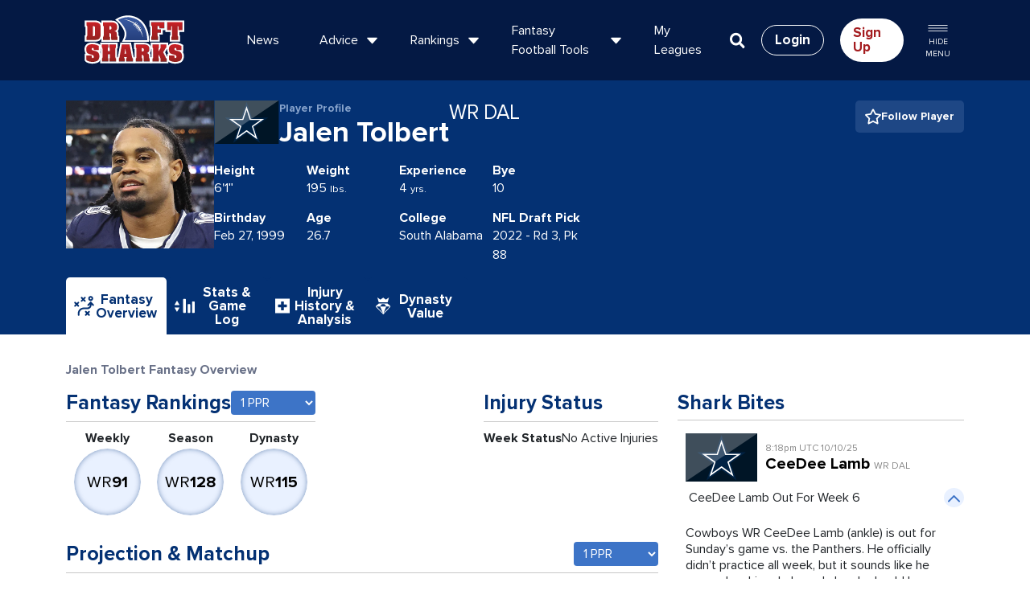

--- FILE ---
content_type: text/css
request_url: https://www.draftsharks.com/css/pages/dynasty-value.css?v=1761851745
body_size: 7474
content:
:export{totalColor:#3d74c7;qbColor:#333;rbColor:#a41c1f;wrColor:#043173;teColor:#86a2cb;pickColor:#687087;benchColor:#687087;irColor:#687087;defColor:#888;idpColor:#888;kickerColor:#c87779;tqbColor:#333;hcColor:#582325;tkColor:#888;lbColor:#888;dlColor:#888;dbColor:#888;qrwtColor:#ff0;rwtColor:#f78439;rwColor:lime;wtColor:purple;dldColor:#639}#position-navbar .nav-pills.nav .active a,#position-navbar .nav-pills.nav a:hover{background:#043173;color:#fff}#position-navbar .nav-pills.nav .active a img,#position-navbar .nav-pills.nav a:hover img{filter:brightness(0) invert(1)}.regular-season-feature h3{color:#8e8e8e;font-size:27px;margin-bottom:15px}.regular-season-feature{color:#b2b2b2;font-size:16px;padding:15px}.regular-season-feature p{max-width:60ch;margin:0 auto}.padding{padding:15px}.top-main-info{align-items:center;display:flex;justify-content:space-around;padding:15px}.main-info-cont{display:flex;align-items:center}@media only screen and (min-width: 992px){#player-game-logs-container .stats-table{width:100%}}@media only screen and (min-width: 992px)and (max-width: 1199px){.top-main-info{column-gap:10px}.top-main-info small{font-size:20px !important}.top-main-info h3{font-size:35px !important}}@media only screen and (min-width: 501px)and (max-width: 767px){.top-main-info{column-gap:10px}.top-main-info small{font-size:22px !important}.top-main-info h3{font-size:35px !important}.main-info-cont.two{column-gap:15px}.main-info-cont.two h3{display:flex;flex-direction:column;align-items:center}.main-info-cont.two h3 small{text-align:center;margin-right:0 !important}}@media only screen and (max-width: 374px){.main-info-cont.two{column-gap:15px}.main-info-cont.two h3{display:flex;align-items:center;column-gap:5px}.main-info-cont.two h3 small{text-align:center;margin-right:0 !important}}@media only screen and (max-width: 992px){#player-game-logs-container .gradient{width:25px}.gradient{left:63px}.scoring-customize-container{flex-direction:column;align-items:flex-start}}@media only screen and (min-width: 992px){#player-game-logs-container .gradient{width:35px}.gradient{left:70px}.scoring-customize-container{align-items:center}}.top-main-info h4{margin-bottom:0;font-size:24px;margin-right:25px}.top-main-info h3{font-size:45px;margin-bottom:0}.top-main-info small{font-size:24px;color:#86a2cb;margin-right:25px}.top-main-info form select{padding:10px 25px 10px 5px;margin-right:25px}.chance-of-injury-grid .padding{padding:40px 20px 30px 20px}.three-d-projection.preseason{background:rgba(0,0,0,0) linear-gradient(180deg, var(--unnamed-color-ffffff) 0%, #fbfbfc 72%, #ebe9ef 100%) 0% 0% no-repeat padding-box;background:rgba(0,0,0,0) linear-gradient(180deg, #ffffff 0%, #fbfbfc 72%, #ebe9ef 100%) 0% 0% no-repeat padding-box}.three-d-projection.weekly .ds-projection{left:calc(50% - 50px)}.three-d-projection.weekly span.label{font-size:1.25rem}.three-d-projection.weekly .sidebar>div{padding:0}.three-d-projection.weekly .sidebar .endzone{font-size:1.5rem}.three-d-projection.weekly .sidebar p{font-size:1.5rem}.weekly-rankings-columns h5{text-transform:uppercase}.weekly-rankings-columns table.player-projection-table{box-shadow:none;margin-bottom:20px}.weekly-rankings-columns .rest-of-way-container div{margin-bottom:20px}@media only screen and (max-width: 1200px){.fstats-right-column .title.light-gradient-bg a.right{font-size:15px}}@media only screen and (max-width: 768px){.player-img img{width:100%}.injury-man-col{margin:0 auto}.fstats-right-column{display:none}.chance-of-injury-grid .padding{padding:10px 15px 0}.formerly-sip{text-align:center;line-height:28px}}@media only screen and (max-width: 500px){.inline-block-nav .nav-pills.move-up a{width:110px}.top-main-info{flex-direction:column;justify-content:center}.top-main-info h3{font-size:30px}.top-main-info small{font-size:20px}#ppr-value-form{margin-bottom:10px}.table-responsive-scroll{overflow-x:scroll;width:100%}.table-responsive table{width:500px}}.table-responsive-scroll{display:block;width:100%;overflow-x:auto;-webkit-overflow-scrolling:touch}.table-responsive-scroll .table{width:100%;max-width:100%;margin-bottom:1rem;background-color:rgba(0,0,0,0)}table.table-responsive-scroll{display:table}.stats-game-log-header{color:#687087;font-size:16px;font-weight:700}.stats-game-log-header.title{margin:35px 0 12px 0 !important}.scoring-customize-container{display:flex;column-gap:30px;margin-bottom:30px}.stat-log-section-heading{font-size:20px;color:#043173;font-weight:700}#player-game-logs-container::-webkit-scrollbar{-webkit-appearance:auto;height:5px}#player-game-logs-container::-webkit-scrollbar-thumb:horizontal{border-radius:20px;background-color:rgba(4,49,115,.5);box-shadow:0 0 1px hsla(0,0%,100%,.5);height:5px}#player-game-logs-container::-webkit-scrollbar-track:horizontal{background-color:#c8c8c8}#player-game-logs-container{margin-bottom:15px}#player-game-logs-container .week{width:70px}#player-game-logs-container .stats-table{overflow-x:scroll;border-collapse:collapse;white-space:nowrap;table-layout:fixed;background:rgba(0,0,0,0);margin-bottom:15px}#player-game-logs-container .sticky{position:sticky}#player-game-logs-container table{table-layout:auto;width:auto}#player-game-logs-container table thead th{position:sticky;top:0;z-index:1;border-bottom:1px solid #c8c8c8;color:#043173}#player-game-logs-container table tbody th{position:relative}#player-game-logs-container table thead th:first-child{box-shadow:inset -2px 0px 0px -1px #c8c8c8;position:sticky;left:0;z-index:2}#player-game-logs-container table tbody tr td{position:relative}#player-game-logs-container table tbody tr td:first-child,#player-game-logs-container .totals{box-shadow:inset -2px 0px 0px -1px #c8c8c8;border-style:inset;position:sticky;left:0;z-index:2;background:#fff}#player-game-logs-container thead>tr>.gradient{background:none}#player-game-logs-container .gradient{content:"";height:auto;position:sticky;z-index:2;background:linear-gradient(90deg, rgb(232, 232, 232) 0%, rgba(255, 255, 255, 0) 100%);background-blend-mode:multiply}#player-game-logs-container th{text-align:center}#player-game-logs-container td{text-align:center;width:110px}#player-game-logs-container tfoot{font-weight:700}.show-all-weeks-button{background:#041944;color:#fff;padding:10px 15px;border-radius:8px !important;font-weight:700}.stats-table{margin-bottom:35px}.download-select{margin-left:auto;font-family:FontAwesome,proxima-nova,sans-serif}.download-select select{font-weight:700;width:160px;border-radius:8px;color:#041944;border:1px solid #041944;display:flex;padding:10px 15px}.show-all-weeks-button{background:#041944;color:#fff;padding:10px 15px;border-radius:8px;font-weight:700}.stats-table{margin-bottom:35px}.download-select{margin-left:auto;font-family:FontAwesome,proxima-nova,sans-serif}.download-select select{font-weight:700;width:160px;border-radius:8px;color:#041944;border:1px solid #041944;display:flex;padding:10px 15px}.player-schedule{content-visibility:auto;contain-intrinsic-size:500px}.player-advanced-stats{margin-bottom:30px}.player-advanced-stats .view-more-row{color:#043173}.player-advanced-stats .view-more-button-container{cursor:pointer}.player-advanced-stats .expandButton{transform:rotate(0deg)}.player-advanced-stats .rotateButton{transform:rotate(180deg)}.player-advanced-stats .stat-value-pair{display:flex;justify-content:space-between}.player-advanced-stats .stat-label{font-size:16px;color:#212529}.player-advanced-stats .stat-label,.player-advanced-stats .view-more-row{font-weight:700}.player-name-container{display:flex}.player-stats-container h4{font-size:16px;color:#fff;margin-bottom:0}@media screen and (max-width: 992px){.subhead{font-size:18px}}@media screen and (min-width: 993px){.subhead{font-size:22px}}.player-comments{margin-bottom:30px}.player-comments h3{font-weight:bold}.player-comments .subhead{font-family:proxima-nova,sans-serif;font-weight:700;color:#043173;margin-bottom:0}.player-comments .report-status{display:block}.profile-articles .sidebar-article-container h3{margin-bottom:8px}.profile-articles .sidebar-article-container h3 a{font-weight:700 !important;font-size:18px !important;color:#000 !important;padding-bottom:8px}.profile-articles p{margin-bottom:0 !important}.profile-articles .readmore{margin-top:6px !important;color:#c75000;font-weight:700;font-family:proxima-nova,sans-serif !important}.profile-articles .padding{padding:0 22px;display:flex;flex-direction:column}.profile-articles .date{color:#687087 !important}.profile-articles img{width:100%;border-radius:8px 8px 0 0}@media screen and (max-width: 992px){.profile-articles .articles-title{font-size:22px;margin-bottom:0;font-weight:bold;color:#043173}.kvp{flex:0 1 50%}}@media screen and (min-width: 993px){.profile-articles .articles-title{font-size:25px;margin-bottom:0;font-weight:bold;color:#043173}.kvp{flex:0 1 30%}}.player-fantasy-finish{margin-bottom:30px}.player-fantasy-finish .rankings-header{padding-left:4px}.player-fantasy-finish .fantasy-finish-stats-container{display:flex;margin-left:4px;column-gap:30px}.player-fantasy-finish [class^=kvp-]{margin-bottom:0}.player-fantasy-finish .kvp-key{font-weight:700}.player-fantasy-finish .kvp{display:flex;flex-direction:column}.fantasy-rankings-container{margin-bottom:2rem}.points-outlook-container:not(.preseason) .rankings-header{padding-bottom:8px;margin-bottom:8px}.points-outlook-container.preseason .rankings-header{padding-bottom:10px;margin-bottom:16px}.rankings-header{border-bottom:1px solid #c8c8c8;display:flex;justify-content:space-between;align-items:flex-end;column-gap:6px;padding-bottom:.5rem}.rankings-header h3,.rankings-header h2{margin-bottom:0;font-weight:700;color:#043173}.rankings-header select{height:100%}.points-outlook-container .shark-bites-title{font-family:proxima-nova,sans-serif;font-weight:700;padding-bottom:6px;border-bottom:1px solid #c8c8c8}.rankings-container{display:flex;height:100%;align-items:flex-start;justify-content:space-evenly}.rankings-container .grayed{filter:grayscale(100%);opacity:.5}.rankings-container .ranking{text-align:center;flex-grow:1;display:flex;flex-direction:column;align-content:center;align-items:center}.rankings-container .ranking span{font-weight:700;font-size:16px;letter-spacing:2%}.rankings-container .ranking div,.rankings-container .ranking p{color:#000;font-size:20px;width:85px;height:85px;background:#e9f1ff;border-radius:50%;display:flex;align-items:center;justify-content:center}@media screen and (max-width: 992px){.rankings-container .ranking p{box-shadow:unset}.rankings-container .ranking div{box-shadow:inset 0px 0px 6px 0px rgba(4,49,115,.5);border:1px solid #fff}}@media screen and (min-width: 992px){.rankings-container .ranking div,.rankings-container .ranking p{box-shadow:inset 0px 0px 6px 0px rgba(4,49,115,.5);border:1px solid #fff}}.positional-rank-title{font-size:75%;display:block;font-weight:600;line-height:1em;margin:0 0 .45em}@media screen and (max-width: 992px){.rankings-container{padding-bottom:0px}}.player-injury-report{margin-bottom:30px}.player-injury-report .sb-flex{display:flex;justify-content:space-between}.player-injury-report .injury-stats header p:last-of-type{color:#687087}.player-injury-report .stats{display:flex;flex-direction:row;flex-wrap:wrap}.player-injury-report .stats>div{flex-basis:30%;flex-direction:column}.player-injury-report .report-status{display:flex;flex-direction:row;justify-content:space-between}.player-injury-report .report-status>p:first-of-type{font-weight:700;font-size:16px}.points-outlook-container h1,.points-outlook-container h2,.points-outlook-container h3,.points-outlook-container h4,.points-outlook-container p,.points-outlook-container span,.stats-game-history-view h1,.stats-game-history-view h2,.stats-game-history-view h3,.stats-game-history-view h4,.stats-game-history-view p,.stats-game-history-view span,.injury-history-analysis h1,.injury-history-analysis h2,.injury-history-analysis h3,.injury-history-analysis h4,.injury-history-analysis p,.injury-history-analysis span,.dynasty-value-page h1,.dynasty-value-page h2,.dynasty-value-page h3,.dynasty-value-page h4,.dynasty-value-page p,.dynasty-value-page span{font-family:proxima-nova,sans-serif !important}:root{--profile-gap: 30px;--mobile-break: 992px}.points-outlook-container .accordion_btn,.points-outlook-container .expandButton,.injury-history-analysis .accordion_btn,.injury-history-analysis .expandButton,.dynasty-value-page .accordion_btn,.dynasty-value-page .expandButton{background:#e9f1ff;color:#3d74c7;border:none;min-width:25px;height:24px;border-radius:50% !important;padding:0;font:inherit;cursor:pointer;outline:inherit;display:flex;align-content:center;justify-content:center;flex-wrap:wrap}ul.nav-pills li{margin-right:0px !important}.inline-block-nav .nav-pills{display:flex;column-gap:10px;margin-bottom:0}.inline-block-nav .nav-pills li img{filter:brightness(0) invert(1)}.inline-block-nav .nav-pills li.active img,.inline-block-nav .nav-pills a:hover img{filter:none}@media screen and (max-width: 992px){.inline-block-nav .nav-pills{display:flex;column-gap:10px;justify-content:center}.inline-block-nav .nav-pills>li{width:80px;max-width:80px}.inline-block-nav .nav-pills a{width:80px !important;font-size:11px}.shark-bites-title{font-size:22px;font-weight:bold;color:#043173;padding-bottom:1rem}.player-profile-text{height:15px}.player-name-text{height:35px}.team-logo{display:none}.title-bar{padding-top:20px !important}.img-fluid{width:65px;height:65px}.player-name{font-size:23px;line-height:27.6px;flex-direction:column;align-items:flex-start}.player-pos-team{font-size:18px;line-height:21.6px;height:20px}.player-name-container{align-items:flex-start;justify-content:space-between;flex-wrap:nowrap;margin-bottom:1rem}.player-name-container h2{margin-bottom:0}.mobile-break{flex-basis:35% !important}.bottom-row-stats{flex-wrap:wrap}.player-stats-container>span{flex-basis:20%}.bottom-row-stats>span:last-of-type{white-space:nowrap;flex-basis:100%}.player-name-container,.player-stats-container{flex-grow:0;column-gap:10px;display:flex}.head-title{justify-content:center}.expandButton{transform:rotate(180deg)}.rotateButton{transform:rotate(360deg)}}@media screen and (min-width: 993px){.rankings-header h2,.rankings-header h3{white-space:nowrap;font-size:25px !important}.shark-bites-title{font-size:25px !important}.inline-block-nav .nav-pills a{width:fit-content;flex-direction:row !important;column-gap:10px}.inline-block-nav .nav-pills a img{margin:0 !important}.shark-bites-title{font-size:25px;font-weight:bold;color:#043173}.player-profile-text{height:fit-content;line-height:19.6px}.img-fluid{width:184px;height:184px}.player-name{align-items:flex-end;font-size:36px;line-height:43.2px}.player-pos-team{font-size:25px;line-height:30px;padding-bottom:4px}.player-name-container{gap:1rem !important}.player-name-pos-container{display:flex;gap:1rem}.player-stats-container>span{flex-basis:20%}.player-profile,.player-name-container,.player-stats-container{flex-grow:1;flex-wrap:wrap;display:flex;column-gap:30px}.player-profile-data{max-width:45vw;flex-grow:1}.head-title{justify-content:space-between}.head-title{display:flex;flex-direction:row-reverse;align-items:flex-start}}.title-bar{padding-bottom:0;background:#043173}.player-profile-data{display:flex;flex-direction:column;column-gap:30px}.player-pos-team{font-weight:400;align-content:flex-end}.player-name{display:flex;font-weight:700;column-gap:15px}.head-title span.endzone{font-size:14px;display:block;font-family:proxima-nova,sans-serif;color:#86a2cb}.team-logo{width:81px;height:54px}.player-profile-text{color:#86a2cb;font-size:14px}.player-name-text{line-height:43.2px}.follow-player-element.btn{margin-left:auto;display:flex;column-gap:10px;font-weight:700;padding:.625rem .75rem}.follow-player-element.btn p{margin-bottom:0}.follow-player-element.btn img{margin-right:0}.floor-ds-projection-ceiling{display:flex;flex-direction:row}.floor-ds-projection-ceiling .floor{width:16%;text-align:center;display:flex;flex-direction:column}.floor-ds-projection-ceiling .ds-projection{width:68%;text-align:center;display:flex;flex-direction:column}.floor-ds-projection-ceiling .ceiling{width:16%;text-align:center;display:flex;flex-direction:column}.projection-chart{height:8px;width:100%;position:relative;margin:1.75em 0 .8em;background:#687087}.projection-chart.floor-low.ceiling-low{background:linear-gradient(90deg, #a41c1f 0%, #a41c1f 12%, #eee 25%, #eee 50%, #eee 75%, #a41c1f 88%, #a41c1f 100%)}.projection-chart.floor-low.ceiling-med{background:linear-gradient(90deg, #a41c1f 0%, #a41c1f 12%, #eee 25%, #eee 50%, #eee 75%, #687087 88%, #687087 100%)}.projection-chart.floor-low.ceiling-high{background:linear-gradient(90deg, #a41c1f 0%, #a41c1f 12%, #eee 25%, #eee 50%, #eee 75%, #547f2f 88%, #547f2f 100%)}.projection-chart.floor-med.ceiling-low{background:linear-gradient(90deg, #687087 0%, #687087 12%, #eee 25%, #eee 50%, #eee 75%, #a41c1f 88%, #a41c1f 100%)}.projection-chart.floor-med.ceiling-med{background:linear-gradient(90deg, #687087 0%, #687087 12%, #eee 25%, #eee 50%, #eee 75%, #687087 88%, #687087 100%)}.projection-chart.floor-med.ceiling-high{background:linear-gradient(90deg, #687087 0%, #687087 12%, #eee 25%, #eee 50%, #eee 75%, #547f2f 88%, #547f2f 100%)}.projection-chart.floor-high.ceiling-low{background:linear-gradient(90deg, #547f2f 0%, #547f2f 12%, #eee 25%, #eee 50%, #eee 75%, #a41c1f 88%, #a41c1f 100%)}.projection-chart.floor-high.ceiling-med{background:linear-gradient(90deg, #547f2f 0%, #547f2f 12%, #eee 25%, #eee 50%, #eee 75%, #687087 88%, #687087 100%)}.projection-chart.floor-high.ceiling-high{background:linear-gradient(90deg, #547f2f 0%, #547f2f 12%, #eee 25%, #eee 50%, #eee 75%, #547f2f 88%, #547f2f 100%)}.projection-chart .floor{position:absolute;bottom:calc(100% + .05em);left:0;width:16%;text-align:center;letter-spacing:.025em;text-transform:uppercase;color:#687087}.projection-chart .ceiling{position:absolute;bottom:calc(100% + .05em);right:0;width:16%;text-align:center;letter-spacing:.025em;text-transform:uppercase;color:#687087}.projection-chart.floor-low .floor,.projection-chart.ceiling-low .ceiling{color:#a41c1f}.projection-chart.floor-med .floor,.projection-chart.ceiling-med .ceiling{color:#687087}.projection-chart.floor-high .floor,.projection-chart.ceiling-high .ceiling{color:#547f2f}.projection-chart:after{content:"";display:block;background:#3d74c7;border-radius:20px;width:20px;height:20px;border:5px solid #043173;position:absolute;left:50%;top:50%;transform:translate3d(-50%, -50%, 0)}:root{--ds-blue: #043173;--ds-red: #a41c1f}.matchup-projection h3,.matchup-projection h4,.matchup-projection p{font-family:proxima-nova,sans-serif}.label-stat{display:flex;flex-direction:column;justify-content:center;align-items:flex-start}.label-stat p{margin-bottom:0}@media screen and (min-width: 993px){.rankings-header h3,.rankings-header h2{font-size:25px}.stats-container>div{flex-basis:28%}.weekly-projection-heading{font-size:22px}.label-stat-container{column-gap:25px}.matchup-ros-col{display:flex;flex-direction:column}}@media screen and (max-width: 992px){.rankings-header h3,.rankings-header h2,.shark-bites-title{font-size:22px !important}.weekly-projection-heading{margin-top:10px}.matchup-container{margin-bottom:30px}.projection-matchup-container{flex-direction:column;margin-bottom:35px}.stats-container{justify-content:space-between;margin-left:14px}.stats-container>div{flex-basis:unset}.weekly-projection-heading{font-size:18px}.label-stat{flex-basis:25%;flex-shrink:0}}.label-stat-container{display:flex;flex-wrap:wrap;column-gap:35px;margin-left:8px;justify-content:flex-start}.adjusted-points p{font-size:16px;font-weight:700;margin:0 auto}.adjusted-points p:last-of-type{width:80px;padding:5px 19px;border-radius:5px}.adjusted-points .positive{color:#043173}.adjusted-points .negative{color:#a41c1f;margin:0 auto}.matchup-team-logo{width:63px;height:45px;flex-basis:20%}.projection-matchup-container{display:flex;justify-content:space-between}.projection-matchup-container p{margin-bottom:0}.projection-matchup-container>div{flex-basis:48%}.projection-matchup-container .stat-heading{font-size:16px;font-weight:700;text-align:center}.rank-and-position p:last-of-type{width:80px;padding:5px 19px;margin:0 auto}.adjusted-points,.rank-and-position{display:flex;flex-direction:column;justify-content:space-around;align-content:center}.stats-container{display:flex;column-gap:14px;padding-left:3px}.stats-container>div{text-align:center}.projection-container{min-height:140px}.projection-container .weekly-projection-heading,.matchup-container .weekly-projection-heading,.rest-of-season-container .weekly-projection-heading{color:#043173;font-family:proxima-nova,sans-serif;font-weight:700}.consensus-likelihood{display:flex;flex-direction:row;margin:0 0 .75rem}.consensus-likelihood .consensus{width:68%;margin-left:16%;text-align:center;display:flex;flex-direction:column}.consensus-likelihood .likelihood{width:16%;text-align:center;display:flex;flex-direction:column}.player-comments{margin-bottom:30px}.player-comments .report-status{display:flex;flex-direction:row;justify-content:space-between}.player-comments .report-status>p:first-of-type{font-family:proxima-nova,sans-serif;font-size:22px;font-weight:700}.grayed{filter:grayscale(100%);opacity:.5}.points-outlook-container .cta-container a,.injury-history-analysis .cta-container a,.dynasty-value-page .cta-container a{font-weight:700;color:rgba(204,119,85,0)}.points-outlook-container .bite_accordion,.injury-history-analysis .bite_accordion,.dynasty-value-page .bite_accordion{display:flex;justify-content:space-between}.points-outlook-container .bite_body>p,.points-outlook-container .sb_title,.injury-history-analysis .bite_body>p,.injury-history-analysis .sb_title,.dynasty-value-page .bite_body>p,.dynasty-value-page .sb_title{margin-left:4px}.points-outlook-container .bite_body>p,.injury-history-analysis .bite_body>p,.dynasty-value-page .bite_body>p{max-width:92%}.points-outlook-container h2,.points-outlook-container p,.points-outlook-container span,.injury-history-analysis h2,.injury-history-analysis p,.injury-history-analysis span,.dynasty-value-page h2,.dynasty-value-page p,.dynasty-value-page span{font-family:proxima-nova,sans-serif}.points-outlook-container .shark-bite-container,.injury-history-analysis .shark-bite-container,.dynasty-value-page .shark-bite-container{font-family:proxima-nova,sans-serif;border-bottom:1px solid #F5F5F7;margin:0 0 12px 10px}.points-outlook-container .shark-bite-container .accordion_btn,.injury-history-analysis .shark-bite-container .accordion_btn,.dynasty-value-page .shark-bite-container .accordion_btn{display:block !important}.points-outlook-container .shark-bite-container .header button,.injury-history-analysis .shark-bite-container .header button,.dynasty-value-page .shark-bite-container .header button{transform:rotate(0deg)}.points-outlook-container .shark-bite-container .header.collapsed button,.injury-history-analysis .shark-bite-container .header.collapsed button,.dynasty-value-page .shark-bite-container .header.collapsed button{transform:rotate(180deg)}.points-outlook-container .shark-bite-container .player_info::after,.injury-history-analysis .shark-bite-container .player_info::after,.dynasty-value-page .shark-bite-container .player_info::after{display:none}.points-outlook-container .shark-bite-container .bite_player,.injury-history-analysis .shark-bite-container .bite_player,.dynasty-value-page .shark-bite-container .bite_player{border-bottom:none;border-top:none}.points-outlook-container .shark-bite-container .player_info_title,.injury-history-analysis .shark-bite-container .player_info_title,.dynasty-value-page .shark-bite-container .player_info_title{display:flex;flex-direction:column-reverse}.points-outlook-container .shark-bite-container .player_info_title span,.injury-history-analysis .shark-bite-container .player_info_title span,.dynasty-value-page .shark-bite-container .player_info_title span{font-size:12px}.points-outlook-container .shark-bite-container .bite_accordion,.injury-history-analysis .shark-bite-container .bite_accordion,.dynasty-value-page .shark-bite-container .bite_accordion{display:none}.points-outlook-container .shark-bite-container .bite_accordion_profile,.injury-history-analysis .shark-bite-container .bite_accordion_profile,.dynasty-value-page .shark-bite-container .bite_accordion_profile{display:flex !important;justify-content:space-between;align-items:flex-start;margin-top:8px}.points-outlook-container .shark-bite-container .sb_title,.injury-history-analysis .shark-bite-container .sb_title,.dynasty-value-page .shark-bite-container .sb_title{font-size:16px;margin-bottom:6px;padding-right:10px}.points-outlook-container .shark-bite-container .body.text,.injury-history-analysis .shark-bite-container .body.text,.dynasty-value-page .shark-bite-container .body.text{font-size:16px;padding:0}.points-outlook-container .shark-bite-container .sharkBite_name,.injury-history-analysis .shark-bite-container .sharkBite_name,.dynasty-value-page .shark-bite-container .sharkBite_name{color:#000;font-weight:700}.points-outlook-container .shark-bite-container .sharkBite_name>span,.injury-history-analysis .shark-bite-container .sharkBite_name>span,.dynasty-value-page .shark-bite-container .sharkBite_name>span{font-weight:400}.points-outlook-container .shark-bite-container .view-more-row,.injury-history-analysis .shark-bite-container .view-more-row,.dynasty-value-page .shark-bite-container .view-more-row{display:none !important}.points-outlook-container .shark-bite-container .view-more-row-profile,.injury-history-analysis .shark-bite-container .view-more-row-profile,.dynasty-value-page .shark-bite-container .view-more-row-profile{display:block}.points-outlook-container .shark-bite-container .view-more-row-profile a,.injury-history-analysis .shark-bite-container .view-more-row-profile a,.dynasty-value-page .shark-bite-container .view-more-row-profile a{font-family:proxima-nova,sans-serif;font-weight:700;color:#c75000}.points-outlook-container .shark-bites-sb .nav li a,.injury-history-analysis .shark-bites-sb .nav li a,.dynasty-value-page .shark-bites-sb .nav li a{font-family:proxima-nova,sans-serif}#adp-graph-modal .modal-content{position:relative;display:flex;flex-direction:column;width:100%;pointer-events:auto;background-color:#e9f1ff;border-radius:5px;outline:0}#adp-graph-modal .modal-top{border-radius:5px;display:flex;align-items:center;background-color:#3d74c7}#adp-graph-modal .modal-ranking{width:15%;background-color:#3d74c7;font-size:15px;color:#fff;text-align:center;border-top-left-radius:3px}#adp-graph-modal .modal-ranking span{display:block}#adp-graph-modal .modal-ranking span.modal-overall-rank{font-weight:700}#adp-graph-modal .modal-ranking span.modal-position-rank{font-size:12px;font-weight:400}#adp-graph-modal .modal-header{display:flex;flex-shrink:0;align-items:center;justify-content:space-between;padding:1rem 1rem;border-bottom:1px solid #dee2e6;border-top-right-radius:3px;width:85%;background-color:#fff}#adp-graph-modal .modal-title{font-size:12px;font-weight:400;color:#687087}#adp-graph-modal .modal-title span.player-name{color:#043173;font-size:20px;font-weight:700;display:block;line-height:1em}#adp-graph-modal .modal-body{position:relative;flex:1 1 auto;padding:1rem;width:85%;max-width:85%;margin-left:auto;background-color:#fff;border-bottom-left-radius:5px;border-bottom-right-radius:5px}.progress .progress-circle{margin:5px;width:160px;height:160px;line-height:160px}.progress .progress-circle:after{top:12.8px;left:12.8px;width:133.6px;height:136px}.progress .progress-circle .ds-model-circle-text{width:160px;height:160px}.progress .left-half-clipper{width:160px;height:160px;clip:rect(0, 160px, 160px, 80px)}.progress .value-bar{clip:rect(0, 80px, 160px, 0);width:160px;height:160px}.progress .progress-circle.over50 .first50-bar{clip:rect(0, 160px, 160px, 80px);width:160px;height:160px}.progress .ds-model-main{font-size:36px;font-weight:700;color:#043173;margin-bottom:0}.progress .ds-model-caption{font-size:12px;font-weight:700;color:#043173}.progress .progress-circle{font-size:20px;position:relative;padding:0;background-color:#e9f1ff;border-radius:50%}.progress .progress-circle:after{border:none;position:absolute;text-align:center;display:block;border-radius:50%;background-color:#fff;content:" "}.progress .progress-circle .ds-model-circle-text{position:absolute;line-height:normal;text-align:center;display:flex;flex-direction:column;justify-content:center;color:#043173;z-index:2}.progress .left-half-clipper{border-radius:50%;position:absolute}.progress .progress-circle.over50 .left-half-clipper{clip:rect(auto, auto, auto, auto)}.progress .value-bar{position:absolute;border-radius:50%;border:1em solid #3d74c7;box-sizing:border-box}.progress .value-bar.first-bucket{border-color:#3ec591 !important}.progress .value-bar.second-bucket{border-color:#89d1b5 !important}.progress .value-bar.third-bucket{border-color:#a7c8bd !important}.progress .value-bar.fourth-bucket{border-color:#d4d4d4 !important}.progress .value-bar.fifth-bucket{border-color:#dfb5b7 !important}.progress .value-bar.sixth-bucket{border-color:#f78383 !important}.progress .value-bar.seventh-bucket{border-color:#ff6161 !important}.progress .progress-circle.over50 .first50-bar{position:absolute;background-color:#3d74c7;border-radius:50%}.progress .progress-circle.over50 .first50-bar.first-bucket{background-color:#3ec591 !important}.progress .progress-circle.over50 .first50-bar.second-bucket{background-color:#89d1b5 !important}.progress .progress-circle.over50 .first50-bar.third-bucket{background-color:#a7c8bd !important}.progress .progress-circle.over50 .first50-bar.fourth-bucket{background-color:#d4d4d4 !important}.progress .progress-circle.over50 .first50-bar.fifth-bucket{background-color:#dfb5b7 !important}.progress .progress-circle.over50 .first50-bar.sixth-bucket{background-color:#f78383 !important}.progress .progress-circle.over50 .first50-bar.seventh-bucket{background-color:#ff6161 !important}.progress .progress-circle:not(.over50) .first50-bar{position:absolute;background-color:#3d74c7;border-radius:50%}.progress .progress-circle:not(.over50) .first50-bar.first-bucket{background-color:#3ec591 !important}.progress .progress-circle:not(.over50) .first50-bar.second-bucket{background-color:#89d1b5 !important}.progress .progress-circle:not(.over50) .first50-bar.third-bucket{background-color:#a7c8bd !important}.progress .progress-circle:not(.over50) .first50-bar.fourth-bucket{background-color:#d4d4d4 !important}.progress .progress-circle:not(.over50) .first50-bar.fifth-bucket{background-color:#dfb5b7 !important}.progress .progress-circle:not(.over50) .first50-bar.sixth-bucket{background-color:#f78383 !important}.progress .progress-circle:not(.over50) .first50-bar.seventh-bucket{background-color:#ff6161 !important}.linear-progress-container{display:flex;flex-direction:column;justify-content:space-evenly;flex-grow:1}.linear-progress-container .analytic-score{display:flex;flex-direction:column}.linear-progress-container .analytic-score .title{display:flex;justify-content:space-between;font-size:15px}.linear-progress-container .analytic-score label{font-weight:700}.linear-progress-container .analytic-score p{margin-bottom:0}.linear-progress-container .analytic-score progress{width:100%;height:16px;border-radius:20px}.linear-progress-container .analytic-score progress.first-bucket::-webkit-progress-value{background-color:#3ec591 !important}.linear-progress-container .analytic-score progress.second-bucket::-webkit-progress-value{background-color:#89d1b5 !important}.linear-progress-container .analytic-score progress.third-bucket::-webkit-progress-value{background-color:#a7c8bd !important}.linear-progress-container .analytic-score progress.fourth-bucket::-webkit-progress-value{background-color:#d4d4d4 !important}.linear-progress-container .analytic-score progress.fifth-bucket::-webkit-progress-value{background-color:#dfb5b7 !important}.linear-progress-container .analytic-score progress.sixth-bucket::-webkit-progress-value{background-color:#f78383 !important}.linear-progress-container .analytic-score progress.seventh-bucket::-webkit-progress-value{background-color:#ff6161 !important}.linear-progress-container .analytic-score progress::-webkit-progress-value{border-radius:20px;background-color:red}.linear-progress-container .analytic-score progress::-webkit-progress-bar{background:#f1f1f1;border-radius:20px}@media screen and (max-width: 992px){.dynasty-value-page .combine-results,.dynasty-value-page .player-comp,.points-outlook-container .combine-results,.points-outlook-container .player-comp{margin-bottom:12px}.dynasty-value-page .trade-values,.points-outlook-container .trade-values{margin-bottom:24px}.dynasty-value-page .trade-values>.rankings-header,.points-outlook-container .trade-values>.rankings-header{margin-bottom:0}.dynasty-value-page .dynasty-trade-value-cta-container,.points-outlook-container .dynasty-trade-value-cta-container{text-align:center}.dynasty-value-page .player-comp,.points-outlook-container .player-comp{margin-top:12px}.dynasty-value-page .model-data-container,.points-outlook-container .model-data-container{margin-top:24px;column-gap:12px}.dynasty-value-page .future-projections,.points-outlook-container .future-projections{margin-bottom:24px}.dynasty-value-page .page-content,.dynasty-value-page .analysis-model-container,.points-outlook-container .page-content,.points-outlook-container .analysis-model-container{flex-direction:column}.dynasty-value-page .combine-results .combine-results-data,.points-outlook-container .combine-results .combine-results-data{column-gap:0px;flex-wrap:wrap}}@media screen and (min-width: 992px){.dynasty-value-page .combine-results,.dynasty-value-page .future-projections,.points-outlook-container .combine-results,.points-outlook-container .future-projections{margin-bottom:45px}.dynasty-value-page .combine-results .combine-results-data,.dynasty-value-page .future-projections .combine-results-data,.points-outlook-container .combine-results .combine-results-data,.points-outlook-container .future-projections .combine-results-data{column-gap:24px}.dynasty-value-page .player-comp,.points-outlook-container .player-comp{margin-top:36px;margin-bottom:36px}.dynasty-value-page .trade-values,.points-outlook-container .trade-values{margin-bottom:55px}.dynasty-value-page .trade-value-table-container,.points-outlook-container .trade-value-table-container{margin-top:35px}.dynasty-value-page .trade-value-table-container .table-blue-striped>tbody>tr:nth-of-type(odd),.points-outlook-container .trade-value-table-container .table-blue-striped>tbody>tr:nth-of-type(odd){background:#F5F5F7}}.dynasty-value-page .shark-bites-title,.points-outlook-container .shark-bites-title{color:#043173}.dynasty-value-page .scores-and-percentiles-container,.points-outlook-container .scores-and-percentiles-container{display:flex}.dynasty-value-page .stat-log-section-heading,.points-outlook-container .stat-log-section-heading{margin-bottom:0}.dynasty-value-page .rankings-header h3,.points-outlook-container .rankings-header h3{white-space:break-spaces}.dynasty-value-page .loadingClass,.points-outlook-container .loadingClass{position:relative}.dynasty-value-page .loadingClass .loader,.points-outlook-container .loadingClass .loader{top:31%;left:45%;width:80px;height:80px;position:absolute;animation:rotation 1s linear infinite;border:5px solid #3d74c7;border-bottom-color:#c8c8c8;border-radius:50%;display:inline-block;box-sizing:border-box;z-index:1}.dynasty-value-page .loadingClass .c3,.points-outlook-container .loadingClass .c3{filter:grayscale(100%);opacity:.5}@keyframes rotation{0%{transform:rotate(0deg)}100%{transform:rotate(360deg)}}.dynasty-value-page .trends,.points-outlook-container .trends{margin-bottom:24px}.dynasty-value-page .right-col .shark-bites-title,.points-outlook-container .right-col .shark-bites-title{font-family:proxima-nova,sans-serif;font-weight:700;padding-bottom:6px;border-bottom:1px solid #c8c8c8}.dynasty-value-page .right-col .footer,.points-outlook-container .right-col .footer{display:none}.dynasty-value-page .right-col .cta-container,.points-outlook-container .right-col .cta-container{padding:0 !important}.dynasty-value-page .right-col .shark-bites-title,.points-outlook-container .right-col .shark-bites-title{padding-top:1px}.dynasty-value-page .stats-game-log-header,.points-outlook-container .stats-game-log-header{color:#687087;font-size:16px;font-weight:700}.dynasty-value-page .stats-game-log-header.title,.points-outlook-container .stats-game-log-header.title{margin:35px 0 12px 0 !important}.dynasty-value-page .page-content,.points-outlook-container .page-content{display:flex;column-gap:30px}.dynasty-value-page .page-content .left-col,.points-outlook-container .page-content .left-col{flex-basis:66%}.dynasty-value-page .page-content .right-col,.points-outlook-container .page-content .right-col{flex-basis:33%}.dynasty-value-page .grid-line,.points-outlook-container .grid-line{stroke:red}.dynasty-value-page .adp-link,.points-outlook-container .adp-link{margin-bottom:0;color:#c75000;text-decoration:underline}.dynasty-value-page .dynasty-trade-value-cta,.points-outlook-container .dynasty-trade-value-cta{border-radius:8px;border:1px solid #041944;font-weight:700;color:#041944;padding:10px 15px;margin-top:18px;background:#fff}.dynasty-value-page .future-projections-table-container .table-blue-striped>tbody>tr:nth-of-type(odd),.dynasty-value-page .trade-value-table-container .table-blue-striped>tbody>tr:nth-of-type(odd),.points-outlook-container .future-projections-table-container .table-blue-striped>tbody>tr:nth-of-type(odd),.points-outlook-container .trade-value-table-container .table-blue-striped>tbody>tr:nth-of-type(odd){background:#F5F5F7}.dynasty-value-page .future-projections-table-container table,.dynasty-value-page .trade-value-table-container table,.points-outlook-container .future-projections-table-container table,.points-outlook-container .trade-value-table-container table{width:100%;text-align:center}.dynasty-value-page .future-projections-table-container th[class*=tenYrPts],.dynasty-value-page .trade-value-table-container th[class*=tenYrPts],.points-outlook-container .future-projections-table-container th[class*=tenYrPts],.points-outlook-container .trade-value-table-container th[class*=tenYrPts]{background:#3d74c7;color:#fff;border-top-left-radius:8px;border-top-right-radius:8px}.dynasty-value-page .future-projections-table-container [class*=tenYrPts],.dynasty-value-page .trade-value-table-container [class*=tenYrPts],.points-outlook-container .future-projections-table-container [class*=tenYrPts],.points-outlook-container .trade-value-table-container [class*=tenYrPts]{background:#e9f1ff}.dynasty-value-page .future-projections-table-container th,.dynasty-value-page .future-projections-table-container td,.dynasty-value-page .trade-value-table-container th,.dynasty-value-page .trade-value-table-container td,.points-outlook-container .future-projections-table-container th,.points-outlook-container .future-projections-table-container td,.points-outlook-container .trade-value-table-container th,.points-outlook-container .trade-value-table-container td{padding:12px}.dynasty-value-page .future-projections-table-container .scoringCol,.dynasty-value-page .trade-value-table-container .scoringCol,.points-outlook-container .future-projections-table-container .scoringCol,.points-outlook-container .trade-value-table-container .scoringCol{border-right:1px solid #c8c8c8}.dynasty-value-page .future-projections-table-container th.table-label,.dynasty-value-page .trade-value-table-container th.table-label,.points-outlook-container .future-projections-table-container th.table-label,.points-outlook-container .trade-value-table-container th.table-label{border-bottom:1px solid #c8c8c8}.dynasty-value-page .future-projections-table-container .table-label,.dynasty-value-page .trade-value-table-container .table-label,.points-outlook-container .future-projections-table-container .table-label,.points-outlook-container .trade-value-table-container .table-label{font-size:14px;font-weight:700;color:#043173}.dynasty-value-page .analysis-model-container,.points-outlook-container .analysis-model-container{display:flex;column-gap:30px}.dynasty-value-page .analysis-model-container.flexHalf .analysis,.points-outlook-container .analysis-model-container.flexHalf .analysis{flex-basis:50%}.dynasty-value-page .model-data-container,.points-outlook-container .model-data-container{display:flex}.dynasty-value-page .model-data-container p,.points-outlook-container .model-data-container p{margin-bottom:0}.dynasty-value-page .scores-container,.points-outlook-container .scores-container{width:100%}.dynasty-value-page .scores-container .analytic-score,.dynasty-value-page .scores-container .film-score,.dynasty-value-page .scores-container .production-score,.points-outlook-container .scores-container .analytic-score,.points-outlook-container .scores-container .film-score,.points-outlook-container .scores-container .production-score{display:flex;flex-direction:column;justify-content:flex-start;margin-bottom:15px}.dynasty-value-page .scores-container .title,.points-outlook-container .scores-container .title{font-weight:700;display:flex;justify-content:space-between}.dynasty-value-page .scores-container .score-percentile,.points-outlook-container .scores-container .score-percentile{font-size:12px;color:#687087;text-align:right}.dynasty-value-page .scores-container progress,.points-outlook-container .scores-container progress{height:10px;width:100%;appearance:none;-webkit-appearance:none}.dynasty-value-page .scores-container progress::-webkit-progress-bar,.points-outlook-container .scores-container progress::-webkit-progress-bar{background-color:#e9f1ff}.dynasty-value-page .scores-container progress::-webkit-progress-value,.points-outlook-container .scores-container progress::-webkit-progress-value{background-color:#3d74c7}.dynasty-value-page .ds-model,.points-outlook-container .ds-model{flex-basis:50%}.dynasty-value-page .progress .ds-model-main,.points-outlook-container .progress .ds-model-main{font-size:36px;font-weight:700;color:#043173;margin-bottom:0}.dynasty-value-page .progress .ds-model-caption,.points-outlook-container .progress .ds-model-caption{font-size:12px;font-weight:700;color:#043173}.dynasty-value-page .progress .progress-circle,.points-outlook-container .progress .progress-circle{font-size:20px;position:relative;padding:0;background-color:#e9f1ff;border-radius:50%}.dynasty-value-page .progress .progress-circle:after,.points-outlook-container .progress .progress-circle:after{border:none;position:absolute;text-align:center;display:block;border-radius:50%;background-color:#fff;content:" "}.dynasty-value-page .progress .progress-circle .ds-model-circle-text,.points-outlook-container .progress .progress-circle .ds-model-circle-text{position:absolute;line-height:normal;text-align:center;display:flex;flex-direction:column;justify-content:center;color:#043173;z-index:2}.dynasty-value-page .progress .left-half-clipper,.points-outlook-container .progress .left-half-clipper{border-radius:50%;position:absolute}.dynasty-value-page .progress .progress-circle.over50 .left-half-clipper,.points-outlook-container .progress .progress-circle.over50 .left-half-clipper{clip:rect(auto, auto, auto, auto)}.dynasty-value-page .progress .value-bar,.points-outlook-container .progress .value-bar{position:absolute;border-radius:50%;border:1em solid #3d74c7;box-sizing:border-box}.dynasty-value-page .progress .progress-circle.over50 .first50-bar,.points-outlook-container .progress .progress-circle.over50 .first50-bar{position:absolute;background-color:#3d74c7;border-radius:50%}.dynasty-value-page .progress .progress-circle:not(.over50) .first50-bar,.points-outlook-container .progress .progress-circle:not(.over50) .first50-bar{display:none}.dynasty-value-page .player-comp .player-comp-name,.points-outlook-container .player-comp .player-comp-name{font-size:1.4rem;font-weight:400;padding:8px 0}.dynasty-value-page .player-comp .player-comp-name a,.points-outlook-container .player-comp .player-comp-name a{color:#043173}.dynasty-value-page .combine-results .combine-results-data,.points-outlook-container .combine-results .combine-results-data{display:flex}.dynasty-value-page .combine-results .combine-results-data .key h4,.points-outlook-container .combine-results .combine-results-data .key h4{font-size:16px;color:#000;font-weight:bold;margin-bottom:0;line-height:24px}.dynasty-value-page .combine-results .kvp,.points-outlook-container .combine-results .kvp{display:flex;flex-direction:column;align-items:center}.dynasty-value-page .combine-results .key,.points-outlook-container .combine-results .key{font-weight:700}.dynasty-value-page .charts-container,.points-outlook-container .charts-container{padding-left:8px}.dynasty-value-page .dynasty-ppr-select,.points-outlook-container .dynasty-ppr-select{border:none;background:#3d74c7;color:#fff;border-radius:4px;padding:0 8px;max-width:105px;margin-left:auto;height:30px}.dynasty-value-page .c3-line,.points-outlook-container .c3-line{stroke-width:3px}.dynasty-value-page .c3 .c3-grid line,.points-outlook-container .c3 .c3-grid line{z-index:0;stroke-dasharray:0;stroke:rgba(0,0,0,.2)}.dynasty-value-page .c3 path.domain,.points-outlook-container .c3 path.domain{stroke:#c8c8c8;stroke-width:2px}.dynasty-value-page g.c3-axis line,.points-outlook-container g.c3-axis line{stroke:#c8c8c8}.dynasty-value-page g.c3-axis text>tspan,.points-outlook-container g.c3-axis text>tspan{font-family:proxima-nova,sans-serif;font-size:14px;font-weight:400;color:#687087}.dynasty-value-page .chart-title,.points-outlook-container .chart-title{font-size:16px;color:#000}.dynasty-value-page #oneqb-chart>svg>g:nth-child(2)>g.c3-chart>g.c3-chart-lines>g>g.c3-shapes.c3-shapes-Avg-Pick.c3-lines.c3-lines-Avg-Pick>path,.dynasty-value-page #superflex-chart>svg>g:nth-child(2)>g.c3-chart>g.c3-chart-lines>g>g.c3-shapes.c3-shapes-Avg-Pick.c3-lines.c3-lines-Avg-Pick>path,.dynasty-value-page #superflex-3d-chart>svg>g:nth-child(2)>g.c3-chart>g.c3-chart-lines>g>g.c3-shapes path,.dynasty-value-page #oneqb-3d-chart>svg>g:nth-child(2)>g.c3-chart>g.c3-chart-lines>g>g.c3-shapes path,.points-outlook-container #oneqb-chart>svg>g:nth-child(2)>g.c3-chart>g.c3-chart-lines>g>g.c3-shapes.c3-shapes-Avg-Pick.c3-lines.c3-lines-Avg-Pick>path,.points-outlook-container #superflex-chart>svg>g:nth-child(2)>g.c3-chart>g.c3-chart-lines>g>g.c3-shapes.c3-shapes-Avg-Pick.c3-lines.c3-lines-Avg-Pick>path,.points-outlook-container #superflex-3d-chart>svg>g:nth-child(2)>g.c3-chart>g.c3-chart-lines>g>g.c3-shapes path,.points-outlook-container #oneqb-3d-chart>svg>g:nth-child(2)>g.c3-chart>g.c3-chart-lines>g>g.c3-shapes path{stroke:rgba(61,116,199,.3) !important;stroke-width:4px}.dynasty-value-page .format-select,.points-outlook-container .format-select{margin-top:30px;margin-bottom:30px;display:flex;cursor:pointer;font-size:21px;font-weight:600;color:#687087;border-bottom:1px solid #c8c8c8}.dynasty-value-page .format-select div,.points-outlook-container .format-select div{flex-basis:40%;text-align:center}.dynasty-value-page .format-select .active,.points-outlook-container .format-select .active{font-weight:700 !important;color:#043173;border-bottom:5px solid #043173}.dynasty-value-page .similar-projections-container,.points-outlook-container .similar-projections-container{margin-top:20px}.dynasty-value-page .similar-projections-container table,.points-outlook-container .similar-projections-container table{width:100%}.dynasty-value-page .similar-projections-container th,.dynasty-value-page .similar-projections-container td,.points-outlook-container .similar-projections-container th,.points-outlook-container .similar-projections-container td{text-align:center}.dynasty-value-page .similar-projections-container thead>tr,.points-outlook-container .similar-projections-container thead>tr{border-bottom:3px solid #c8c8c8}.dynasty-value-page .similar-projections-container thead>tr th,.points-outlook-container .similar-projections-container thead>tr th{padding-bottom:5px}.dynasty-value-page .similar-projections-container td,.points-outlook-container .similar-projections-container td{padding:5px 0}.dynasty-value-page .similar-projections-container tbody>tr:first-of-type td,.points-outlook-container .similar-projections-container tbody>tr:first-of-type td{padding-top:10px}.dynasty-value-page .similar-projections-container tbody>tr,.points-outlook-container .similar-projections-container tbody>tr{border-bottom:1px solid #c8c8c8}.dynasty-value-page .similar-projections-container .similar-value,.points-outlook-container .similar-projections-container .similar-value{width:85px}.dynasty-value-page .similar-projections-container .similar-player-name,.points-outlook-container .similar-projections-container .similar-player-name{width:176px}.dynasty-value-page .similar-projections-container .similar-position,.points-outlook-container .similar-projections-container .similar-position{width:85px}.dynasty-value-page .similar-projections-container .highlight,.points-outlook-container .similar-projections-container .highlight{background:#3d74c7;color:#fff}/*# sourceMappingURL=dynasty-value.css.map */


--- FILE ---
content_type: text/css
request_url: https://www.draftsharks.com/css/print.css?v=1684966432
body_size: -361
content:
header,
#follow_bar,
#footer,
.modal{ display: none; }

--- FILE ---
content_type: application/javascript; charset=utf-8
request_url: https://www.draftsharks.com/assets/107b80e3/helpers/ProjectionGenericHelper.js
body_size: 1418
content:
/**
 * This file contains helper functions and variables that can generally be used
 * across all types of projections (full season, rest of season and weekly).
 * Each individual type of projection may also have its own helper file with
 * functions and variables specific to it.
 * 
 * As this file is being created, there are probably some things in the file
 * ProjectionHelper.js that could/should be moved here.
 */
import { HIGH, HIGH_BG_CLASS, LOW, LOW_BG_CLASS, MED, MED_BG_CLASS } from "./DsHelper.js";

/**
 * @param int $percentLow The `percent_low` value on either a Projection or
 * WeeklyPrediction record
 * @param int $fantasyPosition The `fantasy_position` of the player that the
 * `percent_low` value is for
 * @param {Array<object>} lowRangePoints Array with fantasy position as keys 
 * and value being an array that has two values for the low,high markers
 * @return string
 */
export const getPercentLowLevel = function (percentLow, fantasyPosition, lowRangePoints) {
    if (!lowRangePoints || !lowRangePoints[fantasyPosition]) return false;
    const rangePoints = lowRangePoints[fantasyPosition];
    return percentLow < rangePoints[0] ? HIGH : percentLow <= rangePoints[1] ? MED : LOW;
};

/**
 * @param int $percentHigh The `percent_high` value on either a Projection or
 * WeeklyPrediction record
 * @param int $fantasyPosition The `fantasy_position` of the player that the
 * `percent_low` value is for
 * @param {Array<object>} highRangePoints Array with fantasy position as keys 
 * and value being an array that has two values for the low,high markers
 * @return string
 */
export const getPercentHighLevel = function (percentHigh, fantasyPosition, highRangePoints) {
    if (!highRangePoints || !highRangePoints[fantasyPosition]) return false;
    let rangePoints = highRangePoints[fantasyPosition];
    return percentHigh < rangePoints[0] ? LOW : percentHigh <= rangePoints[1] ? MED : HIGH;
};

/**
 * Returns a string representing the 'level' the player falls into for their
 * `percent_low` or `percent_high`
 * @param float $percentVar String representation of whether we are using
 * `percent_low` or `percent_high` that uses the values self::HIGH of
 * self::LOW out of convenience even though they related to either of those vars
 * @param string $percentValue
 * @param string $fantasyPosition
 * @param array $lowRangePoints Array with fantasy position as keys and value
 * being an array that has two values for the low,high markers
 * @param array $highRangePoints Array with fantasy position as keys and value
 * being an array that has two values for the low,high markers
 * @return string
 */
export const getLevelText = function (percentVar, percentValue, fantasyPosition, lowRangePoints, highRangePoints) {
    let percentLevel = false;

    if (percentVar == LOW) {
        percentLevel = getPercentLowLevel(percentValue, fantasyPosition, lowRangePoints);
    }
    if (percentVar == HIGH) {
        percentLevel = getPercentHighLevel(percentValue, fantasyPosition, highRangePoints);
    }
    switch (percentLevel) {
        case LOW:
            return 'Low';
        case MED:
            return 'Med';
        case HIGH:
            return 'High';
    }
    return false;
};

/**
 * Returns a string representing the 'level' the player falls into for their
 * `percent_low` projection value
 * @param float $percentLow
 * @param string $fantasyPosition
 * @param array $lowRangePoints Array with fantasy position as keys and value
 * being an array that has two values for the low,high markers
 * @return string
 */
export const getPercentLowLevelText = function (percentLow, fantasyPosition, lowRangePoints) {
    return getLevelText(LOW, percentLow, fantasyPosition, lowRangePoints);
};

/**
 * Returns a string representing the 'level' the player falls into for their
 * `percent_high` projection value
 * @param float $percentHigh
 * @param string $fantasyPosition
 * @param array $highRangePoints Array with fantasy position as keys and value
 * being an array that has two values for the low,high markers
 * @return string
 */
export const getPercentHighLevelText = function (percentHigh, fantasyPosition, highRangePoints) {
    return getLevelText(HIGH, percentHigh, fantasyPosition, null, highRangePoints);
};

/**
 * Calculates floor points for a WeeklyPrediction or Projection model based
 * on the `percent_low` field and fantasy points
 * @param float $fantasyPoints
 * @param int $percentLow
 * @return float
 */
export const getFloorPoints = function (fantasyPoints, percentLow) {
    return parseFloat((parseFloat(fantasyPoints) - parseFloat(fantasyPoints) * (parseFloat(percentLow) / 100)).toFixed(1));
};

/**
 * Calculates ceiling points for a WeeklyPrediction or Projection model based
 * on the `percent_low` field and fantasy points
 * @param float $fantasyPoints
 * @param int $percentLow
 * @return float
 */
export const getCeilingPoints = function (fantasyPoints, percentHigh) {
    return parseFloat((parseFloat(fantasyPoints) + parseFloat(fantasyPoints) * (parseFloat(percentHigh) / 100)).toFixed(1));
};

/**
 * Constant values for the `percent_high_odds` column in `weekly_prediction` 
 * and `projection` tables
 */
export const PERCENT_HIGH_ODDS_LOW = 0;
export const PERCENT_HIGH_ODDS_MEDIUM = 1;
export const PERCENT_HIGH_ODDS_HIGH = 2;

/**
 * List of options for percent high odds with readable labels
 * @var array
 */
export const PERCENT_HIGH_ODDS_OPTIONS = {
    [PERCENT_HIGH_ODDS_LOW]: 'Low',
    [PERCENT_HIGH_ODDS_MEDIUM]: 'Medium',
    [PERCENT_HIGH_ODDS_HIGH]: 'High',
};

/**
 * Returns a clalss used for 'percent_high_odds`
 * @param {Number} value `percent_high_odds` from `projection` records
 * @returns {string}
 */
export const getPercentHighOddsClass = function (value) {
    switch (value) {
        case PERCENT_HIGH_ODDS_LOW:
            return LOW_BG_CLASS;
        case PERCENT_HIGH_ODDS_MEDIUM:
            return MED_BG_CLASS;
        case PERCENT_HIGH_ODDS_HIGH:
            return HIGH_BG_CLASS
    }
}

/**
 * Returns the readable label for this value
 * @param int percentHighOdds
 * @return string
 */
export const getPercentHighOddsLabel = function (percentHighOdds) {
    return PERCENT_HIGH_ODDS_OPTIONS[percentHighOdds];
}

/**
 * Gets the css class used on elements based on floor pts
 * @param {Number} percentLow `percent_low` from a projection-type record
 * @param {Number} fantasyPosition `fantasy_position` from `player` records
 * @param {Array<object>} lowRangePts Array with fantasy position as keys 
 * and value being an array that has two values for the low,high markers
 * @returns {string}
 */
export const getFloorPtsClass = function (percentLow, fantasyPosition, lowRangePts) {
    const percentLowLevel = getPercentLowLevel(percentLow, fantasyPosition, lowRangePts);
    if (percentLowLevel == LOW) {
        return LOW_BG_CLASS;
    }
    if (percentLowLevel == MED) {
        return MED_BG_CLASS;
    }
    return HIGH_BG_CLASS
}

/**
 * Returns HTML markup for a pill containing the floor points with a class for
 * proper highlighting based on the risk level.
 * @param {number} floorPts 
 * @param {number} percentHigh 
 * @param {string} fantasyPosition
 * @param {Array<object>} lowRangePts Array with fantasy position as keys 
 * and value being an array that has two values for the low,high markers
 * @param {number} [toFixed] Number of decimal places to display using `toFixed`
 * @returns 
 */
export const getFloorPtsPill = (floorPts, percentLow, fantasyPosition, lowRangePts, toFixed = 1) => {
    const cssClass = getFloorPtsClass(percentLow, fantasyPosition, lowRangePts);
    return '<span class="pill stat-pill ' + cssClass + '">' + floorPts.toFixed(toFixed) + '</span>';
}

/**
 * Gets the css class used on elements based on floor pts
 * @param {Number} percentHigh `percent_high` from a projection-type record
 * @param {Number} fantasyPosition `fantasy_position` from `player` records
 * @param {Array<object>} highRangePoints Array with fantasy position as keys 
 * and value being an array that has two values for the low,high markers
 * @returns {string}
 */
export const getCeilingPtsClass = function (percentHigh, fantasyPosition, highRangePoints) {
    const percentHighLevel = getPercentHighLevel(percentHigh, fantasyPosition, highRangePoints);
    if (percentHighLevel == LOW) {
        return LOW_BG_CLASS;
    }
    if (percentHighLevel == MED) {
        return MED_BG_CLASS;
    }
    return HIGH_BG_CLASS
}

/**
 * Returns HTML markup for a pill containing the floor points with a class for
 * proper highlighting based on the risk level.
 * @param {number} ceilingPts 
 * @param {number} percentHigh 
 * @param {string} fantasyPosition
 * @param {Array<object>} highRangePoints Array with fantasy position as keys 
 * and value being an array that has two values for the low,high markers
 * @param {number} [toFixed] Number of decimal places to display using `toFixed`
 * @returns 
 */
export const getCeilingPtsPill = (ceilingPts, percentHigh, fantasyPosition, highRangePoints, toFixed = 1) => {
    const cssClass = getCeilingPtsClass(percentHigh, fantasyPosition, highRangePoints);
    return '<span class="pill stat-pill ' + cssClass + '">' + ceilingPts.toFixed(toFixed) + '</span>';
}

--- FILE ---
content_type: image/svg+xml
request_url: https://www.draftsharks.com/img/icons/dynasty-white.svg
body_size: 82
content:
<svg enable-background="new 0 0 65 65" viewBox="0 0 65 65" xmlns="http://www.w3.org/2000/svg"><g fill="#fff"><path d="m9.8 26.7h-9.3l5.7-8.3-5.7-8.3h9.3z" transform="translate(0 9.692)"/><path d="m11.6 26.7h9.3l-5.7-8.3 5.7-8.3h-9.3z" transform="translate(43.626 9.692)"/><g transform="translate(9.297)"><path d="m24.5 26.9c.4 0 .7-.3.7-.6 0-.4-.3-.7-.7-.7h-.7v-2c0-.4-.3-.7-.7-.7s-.7.3-.7.7v2h-.7c-.4 0-.7.3-.6.7 0 .3.3.6.6.6h.7v2.7h-.7c-.4 0-.7.3-.7.7s.3.7.7.7h.7v2.7h-.7c-.4 0-.7.3-.6.7 0 .3.3.6.6.6h.7v2c0 .4.3.7.7.7.2 0 .3-.1.5-.2.1-.1.2-.3.2-.5v-2h.7c.4 0 .7-.3.7-.6 0-.4-.3-.7-.6-.7 0 0 0 0-.1 0h-.7v-2.7h.7c.2 0 .3-.1.5-.2.1-.1.2-.3.2-.5 0-.4-.3-.7-.7-.7h-.7v-2.7z"/><path d="m32.6 7.7h-18.8c0 3.8-4.8 6.9-11 7.2v27.3l.1.3c0 5.7 8.9 10.2 15.4 12.7 1.7.6 3.3 1.3 4.9 2.2 1.6-.8 3.2-1.6 4.9-2.2 6.4-2.5 15.3-7 15.4-12.7l.1-.3v-27.3c-6.2-.3-11-3.4-11-7.2zm-14.5 9.4c.3-.4.7-.8 1-1.1.9-.9 2.6-2.4 4-2.4s3.3 1.3 5.1 3.5c.1.2.3.3.4.5h-10.9c.1-.1.3-.3.4-.5zm10.2 26.3c-.3.4-.7.8-1 1.1-.9.9-2.6 2.4-4.1 2.4-1.4 0-3.3-1.4-5.1-3.5-.1-.2-.3-.3-.4-.5h11c-.1.2-.3.3-.4.5zm1.8-2.5h-13.8c-4.1-6.5-4.1-14.7 0-21.2h13.8c2 3.2 3 6.9 3.1 10.6 0 3.7-1.1 7.4-3.1 10.6z"/></g></g></svg>

--- FILE ---
content_type: image/svg+xml
request_url: https://www.draftsharks.com/img/icons/expand-arrow.svg
body_size: -224
content:
<svg enable-background="new 0 0 20 12" viewBox="0 0 20 12" xmlns="http://www.w3.org/2000/svg"><path d="m9.99 3.73-7.56 7.57c-.55.56-1.45.56-2.01.01 0 0 0 0-.01-.01-.55-.56-.55-1.46 0-2.02l8.57-8.58c.54-.54 1.41-.56 1.97-.04l8.63 8.61c.56.56.56 1.46 0 2.02s-1.46.56-2.02 0z" fill="#8e8e8e"/></svg>

--- FILE ---
content_type: application/javascript; charset=utf-8
request_url: https://www.draftsharks.com/assets/107b80e3/helpers/Breakpoints.js
body_size: 712
content:
export const BREAKPOINTS = {
    xxs: '(max-width: 319.98px)',
    xs: '(min-width: 320px) and (max-width: 575.98px)',
    sm: '(min-width: 576px) and (max-width: 767.98px)',
    md: '(min-width: 768px) and (max-width: 1023.98px)',
    lg: '(min-width: 1024px) and (max-width: 1199.98px)',
    xl: '(min-width: 1200px) and (max-width: 1399.98px)',
    xxl: '(min-width: 1400px) and (max-width: 1699.98px)',
    xxxl: '(min-width: 1700px) and (max-width: 2399.98px)',
    xxxxl: '(min-width: 2400px)',
};

// Export breakpoint group constants
export const BREAKPOINT_GROUP_MOBILE = 'mobile';
export const BREAKPOINT_GROUP_TABLET = 'tablet';
export const BREAKPOINT_GROUP_DESKTOP = 'desktop';
export const BREAKPOINT_GROUP_LARGE_DESKTOP = 'largeDesktop';

/**
 * @type {object} Maps breakpoint group names to the array of breakpoints
 * that fall under them
 */
export const BREAKPOINT_GROUPS = {
    [BREAKPOINT_GROUP_MOBILE]: ['xxs', 'xs', 'sm'],
    [BREAKPOINT_GROUP_TABLET]: ['md'],
    [BREAKPOINT_GROUP_DESKTOP]: ['lg'],
    [BREAKPOINT_GROUP_LARGE_DESKTOP]: ['xl', 'xxl', 'xxxl', 'xxxxl'],
};

/**
 * Gets the breakpoint group the breakpoint falls under
 * @param {string} breakpoint 
 * @returns {null|string}
 */
export function getBreakpointGroup(breakpoint) {
    for (const [group, breakpoints] of Object.entries(BREAKPOINT_GROUPS)) {
        if (breakpoints.includes(breakpoint)) {
            return group;
        }
    }
    return null;
}

/**
 * Returns whether the breakpoint group is considered mobile
 * @param {string} breakpointGroup 
 * @returns {boolean}
 */
export function getIsMobile(breakpointGroup) {
    return breakpointGroup == BREAKPOINT_GROUP_MOBILE;
}

/**
 * Returns whether the breakpoint group is considered a small screen
 * @param {string} breakpointGroup 
 * @returns {boolean}
 */
export function getIsSmallScreen(breakpointGroup) {
    return [BREAKPOINT_GROUP_MOBILE, BREAKPOINT_GROUP_TABLET].includes(breakpointGroup);
}

/**
 * Returns whether the breakpoint group is considered a large screen
 * @param {string} breakpointGroup 
 * @returns {boolean}
 */
export function getIsLargeScreen(breakpointGroup) {
    return [BREAKPOINT_GROUP_DESKTOP, BREAKPOINT_GROUP_LARGE_DESKTOP].includes(breakpointGroup);
}

export class MediaQueryManager {
    constructor() {
        this.currentBreakpoint = null;
        this.currentBreakpointGroup = null;
        this.mediaQueries = [];
        this.listeners = new Set();
        this.isInitialized = false;
    }

    getCurrentBreakpoint() {
        for (const [name, query] of Object.entries(BREAKPOINTS)) {
            if (window.matchMedia(query).matches) {
                return name;
            }
        }
        return null;
    }


    getCurrentBreakpointGroup() {
        for (const [name, query] of Object.entries(BREAKPOINTS)) {
            if (window.matchMedia(query).matches) {
                return getBreakpointGroup(name);
            }
        }
        return null;
    }

    updateCurrentBreakpointData() {
        const newBreakpoint = this.getCurrentBreakpoint();
        if (newBreakpoint !== this.currentBreakpoint) {
            this.currentBreakpoint = newBreakpoint;
            this.currentBreakpointGroup = getBreakpointGroup(newBreakpoint);
            this.notifyListeners();
        }
    }

    addListener(callback) {
        this.listeners.add(callback);
        return () => this.listeners.delete(callback);
    }

    notifyListeners() {
        this.listeners.forEach(callback => callback(this.currentBreakpoint, this.currentBreakpointGroup));
    }

    init() {
        if (this.isInitialized) return;

        this.updateCurrentBreakpointData();

        for (const query of Object.values(BREAKPOINTS)) {
            const mediaQuery = window.matchMedia(query);
            mediaQuery.addEventListener('change', () => this.updateCurrentBreakpointData());
            this.mediaQueries.push(mediaQuery);
        }

        this.isInitialized = true;
    }

    // Computed-like getters
    get isMobile() {
        return getIsMobile(this.currentBreakpointGroup)
    }

    get isSmallScreen() {
        return getIsSmallScreen(this.currentBreakpointGroup)
    }

    get isLargeScreen() {
        return getIsLargeScreen(this.currentBreakpointGroup)
    }
}

// Export singleton instance
export const mediaQueryManager = new MediaQueryManager();


--- FILE ---
content_type: image/svg+xml
request_url: https://www.draftsharks.com/img/icons/teams/DAL.svg
body_size: 187
content:
<?xml version="1.0" encoding="utf-8"?>
<!-- Generator: Adobe Illustrator 25.2.1, SVG Export Plug-In . SVG Version: 6.00 Build 0)  -->
<svg version="1.1" xmlns="http://www.w3.org/2000/svg" xmlns:xlink="http://www.w3.org/1999/xlink" x="0px" y="0px"
	 viewBox="0 0 130 88" style="enable-background:new 0 0 130 88;" xml:space="preserve">
<style type="text/css">
	.st0{fill:#001526;}
	.st1{fill:none;}
	.st2{fill:#002244;}
	.st3{fill:#FFFFFF;}
	.st4{opacity:0.5;}
	.st5{opacity:0.5;fill:#FFFFFF;}
</style>
<g id="Layer_2">
	<path class="st0" d="M130,0v88H33.1c0,0,0,0-0.01,0h-3.78c-0.01-0.01-0.01-0.01-0.02,0h-0.64c-0.01,0-0.02,0-0.02,0H0V0H130z"/>
</g>
<g id="Layer_1">
	<g>
		<path class="st1" d="M15-6h100V94H15V-6z"/>
		<path class="st2" d="M64.91,2.85L54.26,34.63H21.02l27.27,19.52L37.8,85.93l27.11-19.36l27.1,19.36L81.52,54.15l27.27-19.52H75.55
			L64.91,2.85"/>
		<path class="st3" d="M64.91,11.61l-8.56,25.74H29.42l22.09,15.81l-8.5,25.74l21.96-15.68l21.82,15.68l-8.5-25.74l22.09-15.81
			H73.46L64.91,11.61"/>
		<path class="st2" d="M64.91,19.18l-6.73,20.34H36.91l17.45,12.49l-6.71,20.34l17.35-12.39l17.17,12.39l-6.71-20.34L92.9,39.51
			H71.63L64.91,19.18"/>
	</g>
</g>
<g id="Layer_3" class="st4">
	<polygon class="st5" points="0,88 0,0 130,0 	"/>
</g>
</svg>


--- FILE ---
content_type: image/svg+xml
request_url: https://www.draftsharks.com/img/icons/teams/KC.svg
body_size: 3462
content:
<?xml version="1.0" encoding="utf-8"?>
<!-- Generator: Adobe Illustrator 25.2.1, SVG Export Plug-In . SVG Version: 6.00 Build 0)  -->
<svg version="1.1" xmlns="http://www.w3.org/2000/svg" xmlns:xlink="http://www.w3.org/1999/xlink" x="0px" y="0px"
	 viewBox="0 0 130 88" style="enable-background:new 0 0 130 88;" xml:space="preserve">
<style type="text/css">
	.st0{fill:#BC1535;}
	.st1{fill:#FFFFFF;}
	.st2{fill:#E31837;}
	.st3{opacity:0.5;}
	.st4{opacity:0.5;fill:#FFFFFF;}
</style>
<g id="Layer_2">
	<rect class="st0" width="130" height="88"/>
</g>
<g id="Layer_1">
	<g>
		<path class="st1" d="M8.84,68.39c-0.74-0.33-1.7-0.58-2.55-1.93c-0.96-1.51-0.62-2.62-0.31-4.71c0.33-2.22,0.29-3.11-0.33-5.58
			c-0.51-2.02-0.8-2.72-1.12-5.07c-0.2-1.45-0.34-2.67-0.35-3.49c-0.02-1.22,0.07-2.36,0.21-4.05c0.07-0.94,0.3-2.28,1.11-4.72
			c0.27-0.8,0.99-2.7,1.43-3.6c0.74-1.5,1.54-2.25,1.17-4.9c-0.14-1.02-0.53-1.57-0.69-2.94c-0.18-1.55-0.08-2.28,0.21-3.24
			c0.29-0.95,0.64-1.55,1.23-2.28c0.34-0.43,1-1.25,2.49-1.52c0,0,0.98-0.28,1.79-0.06c2.02,0.18,1.72,1.96,4.74,0.09
			c1.45-0.81,3.93-1.45,6.43,0.3c1.07,0.63,1.96,2.76,0.81-0.76c-0.54-2.09-1.08-3.13-1.81-6.43c-0.86-3.11-0.16-6.29,2.37-8.01
			c1.83-1.61,5.55-0.89,9.85-0.08c3.78,0.71,4.67-0.48,7.25-0.37c1.45,0.06,2.68,0.07,3.87,0.35c1.64,0.39,2.57,0.87,3.48,1.36
			c2.58,1.41,2.43,0.02,6.03,0.49c1.15,0.15,1.61-0.02,2.77,0.32c1.35,0.39,2.19,0.84,3.38,1.53c3.34,1.95,3.34,2.38,8.91,2.14
			c1.03-0.05,2.86,0.75,3.86,1.4c1.1,0.72,3.79,2.28,6.16,2.44c3.02,0.19,5.61-0.19,9.33,2.46c2.72,2.42,6.1,2.31,9.11,3.94
			c0.97,0.53,3.29,2.3,4.42,4.13c0.24,0.39,1.24,1.04,3.71,1.45c2.23,0.37,4.56,3.02,5.81,4.86c1.6,1.48,0.66,0.47,2.86,2.01
			c1.06,0.74,1.59,1.11,2.63,1.89c1.35,1.01,0.49,0.27,2.1,1.55c0.3,0.23,0.69,0.68,1.77,1.65c1.4,1.08,2.01,2.04,2.49,2.98
			c0.8,1.58,0.16,2.7-0.58,4.01c-0.54,0.96-1.41,2.52-2.79,3.82c-1.54,1.45-1.41,1.49-2.82,2.33c-3.19,1.9-5.57,1.26-6.91,3.53
			c-1.99,3.36-3.59,4.44-5.1,5.15c-3.03,1.42-5.06,1.37-6.99,2.88c-1.57,1.23-4.04,2.81-5.72,3.56c-3.22,1.44-3.62,0.59-5.83,1.97
			c-0.75,0.47-0.27,0.2-2.16,1.75c-1.08,0.89-2.81,1.65-3.67,1.77c-1.12,0.16-2.37,0.28-3.42,0.56c-2.65,0.71-2.93,1.64-5.85,2.2
			c-3.4,0.65-4.81,0.33-8.06,1.88c-0.85,0.4-1.77,0.81-3.01,1.48c-1.02,0.56-4.16,1.32-6.58,1.44c-1.06,0.05-2.05-0.64-4.6,0.58
			c-3.3,1.57-3.35,1.41-5.96,1.94c-0.95,0.19-2.02,0.09-3.02,0.08c-1.9,0-3.88-0.66-5.91-0.6c-2.08,0.07-1.6-0.06-3.33,0.13
			l-1.23,0.2l-1.81,0.4l-0.66,0.17c-1.66,0.36-2.65,0.22-3.63,0.02c-1.63-0.32-3.44-1.3-4.1-2.19c-1.08-1.29-1.23-2.53-1.1-4.22
			c0.61-2.95,1.86-7.15,2.44-8.64c0,0,0.96-2.18-1.36-0.96c-2.35,0.87-4.18-0.65-5.61-0.16c-1.4,0.71-2.27,1.35-4.03,1.61
			C10.25,68.95,8.84,68.39,8.84,68.39"/>
		<path d="M34.99,79.92c2.11-0.24,2.61-0.09,4.5,0.15c1.75,0.23,3.43,0.57,5.17,0.37c0.87-0.1,1.73-0.27,2.58-0.54
			c2.44-0.78,3.57-1.84,6.5-2.24c2.43-0.33,2.43,0.08,4.56-0.03c2.23-0.11,3.48-1.06,4.42-1.57c1.14-0.62,1.44-0.67,2.2-1.08
			c2.76-1.48,6-1.29,9.1-2.05c2.18-0.53,3.03-1.56,5.47-2.21c0.97-0.26,2.03-0.24,3.06-0.39c0.79-0.11,2.19-0.82,2.98-1.54
			c1.34-1.25,1.2-1.3,2.24-1.89c1.74-0.99,3.72-0.96,5.47-1.77c1.63-0.76,3.31-1.4,4.6-2.7c1.88-1.9,4.85-2.43,7.29-3.32
			c1.44-0.52,3.33-1.45,4.91-4.19c1.55-2.68,2.93-3.07,5.69-3.9c1.84-0.55,2.63-0.95,4.05-2.28c1.27-1.2,1.73-1.98,2.31-2.82
			c0.66-0.97,1.94-2.56,0.58-3.77c-0.6-0.53-1.21-1.53-2.5-2.52c-0.99-0.89-1.81-1.39-2.08-1.61c-1.49-1.17-0.23-0.25-1.66-1.15
			c-1.01-0.64-1.29-1.15-2.33-1.74c-1.86-1.05-2.06-1.36-3.54-3.15c-1.29-2.38-3.32-2.71-5.35-3.17c-1.96-0.44-3.35-2-3.68-2.54
			c-1.04-1.69-2.73-2.53-3.62-3.01c-2.78-1.51-5.98-1.27-8.48-3.49c-3.77-2.68-4.76-2.18-8.73-2.31c-2.19-0.07-5.05-1.46-5.99-2.24
			c-0.79-0.65-1.69-1.08-2.5-1.33c-2.79-0.86-4.71,0.62-8.61-1.28c-1.14-0.56-2.17-1.32-3.29-1.97c-0.7-0.4-1.23-0.6-2.33-0.83
			c-2.07-0.45-3.87-0.16-6.37,0.05c-1.17,0.1-1.87-0.52-2.95-1.11c-0.99-0.54-2.05-0.93-3.36-1.17c-1.7-0.32-3.62-0.09-5.6,0.3
			c-3.91,0.78-7.49-1.19-11.26-0.84c-0.64,0.06-1.9,0.86-2.33,1.76c-0.57,1.2-0.57,1.9-0.48,3.09c0.11,1.62,0.31,1.73,0.62,2.78
			c0.68,2.28,1.03,3.52,1.58,5.06c0.63,1.79,0.61,3.97-0.89,4.66c-0.73,0.33-1.93,0.34-2.61-0.18c-1.06-0.81-1.64-1.95-2.84-2.18
			c-1.59-0.32-3.51,1.32-5.2,1.77c-1.7,0.45-1.92-0.48-3.1-1.02c-0.79-0.36-1.54,0.17-1.98,0.41c-0.8,0.44-0.99,1.36-1.17,2.33
			c-0.15,0.78-0.21,1.51-0.02,2.36c0.28,1.24,0.69,1.98,0.72,2.84c0.08,2.17-0.27,3.76-1.17,4.9c-0.57,0.73-1.31,2.73-1.55,3.48
			c-0.78,2.48-0.69,2.05-1.07,4.35c-0.19,1.18-0.16,2.5-0.27,3.6c-0.02,0.2,0.13,2.71,0.25,3.45c0.3,1.85,0.65,3.04,1.04,4.6
			c0.56,2.25,0.8,3.66,0.74,5.4c-0.06,1.78-1.18,3.46-0.11,4.72c0.66,0.78,2.39,1.49,3.8,0.87c1.43-0.63,2.47-1.38,3.59-1.53
			c2.07-0.28,3.39,0.6,4.29,0.5c0.79-0.09,2.18-0.89,2.83-0.94c0.52-0.04,1.65-0.09,2.05,0.2c0.63,0.47,1.02,0.99,0.91,2.62
			c0,0.02-0.38,1.74-0.39,1.75c-0.65,2.14-1.35,4.13-1.69,5.61c-0.35,1.54-2.04,4.86,1.38,6.23c1.44,0.57,2.96,0.46,4.85-0.02
			c0.96-0.25,1.35-0.29,2.25-0.44c0-0.07,1.34-0.04,1.34-0.11L34.99,79.92"/>
		<path class="st1" d="M99.72,28.3c0.93,0.61,1.99,2.17,2.88,3.46c1.09,0.99,1.19,1.57,3.89,2.05c-0.52-0.09,2.43,0.93,2.88,1.18
			c1.16,0.65,1.46,1.04,2.49,2.22c1.07,1.22,1.49,1.54,3.64,2.98c0.84,0.56,0.98,0.76,2.58,1.89c0.66,0.47,1.49,1.22,1.78,1.84
			c0.75,1.58-0.3,2.14-1.93,3c-2.69,1.43-4.91,1.02-7.33,3.49c-2.02,2.06-4.23,4.58-5.72,5.03c-0.65,0.2-2.38,0.74-3.55,1.47
			c-1.17,0.73-1.5,0.7-2.54,1.64c-1.24,1.11-1.94,1.9-4.22,2.69c-1.41,0.49-3.07,0.71-4.55,1.15c-1.09,0.33-1.96,0.78-2.94,1.33
			c-1.48,0.84-3.27,2.81-5.72,3.27c-4.86,0.9-3.57,0.81-7.03,2.37c-0.86,0.39-2.63,0.81-3.88,0.81c-2.08,0-3.71,0.34-5.54,1.32
			c-1.33,0.71-2.69,2.02-5.31,2.37c-3.24,0.43-3.42,0.02-7.43,0.88c-1.22,0.26-2.76,1.15-3.92,1.57c-1.31,0.47-4.38,0.53-6.55,0.33
			c-2.12-0.19-3.68-0.2-6.75,0.36c-2.37,0.43-3.65,0.48-5.96,0.42c-0.52-0.01-0.91-0.38-1.25-0.93c-0.4-0.65-0.45-1.22-0.36-1.94
			c0.18-1.51,0.15-1.58,0.51-2.98c0.11-0.42,0.64-3.19,0.74-3.61c0.59-2.66,0.78-5.34-1.32-6.56c-0.65-0.38-2.28-0.62-3.46-0.41
			c-3.55,0.63-2.8,1.23-5.07,0.42c-0.38-0.13-1.34-0.31-1.91-0.29c-1.13,0.05-2.75,0.84-4.18,1.07c-1,0.16-1.27-0.96-1.24-1.76
			c0.04-1.24,0.17-2.43,0.12-3.82c-0.15-3.63-0.78-3.83-1.22-6.02c-0.4-1.99-0.28-5.36-0.38-5.26c0.1-2.78,1.36-5.78,2.07-6.81
			c0.75-1.09,0.91-1.53,1.48-2.86c0.6-1.4,0.52-2.65,0.22-4.22c-0.01-0.04-0.37-1.2-0.24-1.2c-0.11-0.74,0.07-1.56,0.31-2.06
			c0.38-0.82,0.68-1.21,1.29-1.48c0.38-0.17,0.78-0.36,1.18-0.39c1.32-0.09,1.58,0.75,4.05-0.28c1.27-0.54,2.54,0.18,3.17,0.41
			c1.71,0.62,1.41,0.62,2.5,0.66c1.03,0.03,2.03-0.23,2.99-0.81c0.55-0.34,0.97-0.52,1.3-1c0.28-0.41,0.65-1.54,0.75-2.13
			c0.12-0.71,0.32-1.16,0.12-2.85c-0.55-2.09-0.74-2.53-1.12-3.85c-0.3-1.08-0.67-2.11-0.82-3.09c0-0.02-0.04-1.2-0.04-1.2
			c-0.13-0.99,0.54-1.69,1.39-1.7c3.05-0.02,5.92,0.85,9.14,0.83c2.66-0.02,3.79-0.56,6.93,0.58c1.09,0.4,1.74,1.29,3.45,1.77
			c3.25,0.92,5.83-1.28,8.61,0.03c2.31,1.09,1.82,0.43,4,1.82c1.01,0.65,2.9,1.74,5.6,2.14c1.87,0.28,4.84-0.5,7.9,1.72
			c1.72,1.25,3.29,1.75,5.49,1.98c2.59,0.27,2.84-0.1,4.88,1.38c1.5,1.09,1.09,0.85,2.6,1.98c0.69,0.51,1.22,1.03,2.22,1.48
			c0.57,0.26,2.75,0.56,2.68,0.56c1.94,0.1,2.48-0.06,4.02,0.49C98.05,27.2,100.07,28.53,99.72,28.3"/>
		<path d="M32.84,46.71v4.11h15.45l1.54-1.44v-4.94h-2.28l0.01-1.25l8.51-4.89l0.71,0.73c-1.91,1.34-3.38,2.59-4.52,4.58
			c-1.67,2.79-2.28,6.65-1.29,9.73c0.65,2.09,1.44,3.33,2.83,4.78c1.34,1.38,2.48,2.17,4.66,3.22c1.79,0.89,6,2.17,9.28,2.52
			c3.17,0.25,7.14,0.2,9.77-0.15c2.88-0.3,5.85-1.34,7.64-2.08c1.44-0.69,3.03-1.34,4.24-2.29c3.08-2.21,6.32-5.55,6.37-9.72h-5.73
			c-1.81,6.41-19.17,9.34-26.11,4.38c-5.06-3.98-3.62-7.51-1.49-9.15l0.65,0.7l-1.08,1.14l0.08,4.12h14.62l1.88-1.79v-4.47h-1.12
			l-5.06-5.46c9.72-2.08,14.53,2.18,17.37,6.85h3.81l1.92-1.89V33.24l-4.06-0.01l-2.43,1.51c-8.63-3.82-15.03-3.38-21.73-1.16
			l-1.09-1.11l6.18-3.7l3.73-0.02l1.83-1.74l0.01-3.68H63.02l-1.59,1.61v2.51l-13.99,8.01v-6.17l2.26-2.28v-3.71H35.04l-2,2.34v2.94
			h2.4v15.87H34.7C34.7,44.45,32.74,46.67,32.84,46.71"/>
		<path class="st2" d="M35.44,24.21h13.39v2.4l-2.28,0.02v10.41L64.8,26.61h-1.61v-2.4l13.81-0.02v2.4l-3.08,0.04l-9.35,5.52
			l12.58,13.61l0.44,0.01v2.77H63.71v-2.8l1.93,0.02l-8.62-9.2l-10.38,5.96v3.24h2.18v2.76H35.44v-2.76h2.28V26.61h-2.28
			L35.44,24.21L35.44,24.21z M94.7,50.53c-0.54,2.83-1.83,3.97-3.42,5.81c-2.13,1.99-2.57,2.24-4.7,3.38
			c-3.67,1.84-7.49,2.63-11.86,2.73c-6.1,0.25-11.51-1.04-14.83-2.43c-2.03-0.74-5.06-2.63-6.94-5.86
			c-1.54-3.13-0.78-6.46-0.24-8.09c0.68-1.99,1.78-4.02,4.96-6.2l4.01,4.33c-2.03,1.77-3.52,5-0.34,8.67
			c3.81,4.77,12.49,6.11,21.52,3.43c4.66-1.39,6.7-3.33,8.17-5.76L94.7,50.53L94.7,50.53z M67.98,34.34
			c2.73-0.84,10.42-3.48,21.23,1.29l2.28-1.49h3.19l-0.04,9.61l-3.55,0.04c-3.62-5.45-11.86-7.37-19.54-5.53L67.98,34.34
			L67.98,34.34z"/>
	</g>
</g>
<g id="Layer_3" class="st3">
	<polygon class="st4" points="0,88 0,0 130,0 	"/>
</g>
</svg>


--- FILE ---
content_type: image/svg+xml
request_url: https://www.draftsharks.com/img/x-share.svg
body_size: 268
content:
<svg width="64" height="18" viewBox="0 0 64 18" fill="none" xmlns="http://www.w3.org/2000/svg">
<rect width="64" height="18" rx="3" fill="#00081B"/>
<rect width="64" height="18" rx="3" fill="black" fill-opacity="0.2"/>
<rect width="64" height="18" rx="3" fill="black" fill-opacity="0.2"/>
<rect width="64" height="18" rx="3" fill="black" fill-opacity="0.2"/>
<path d="M11.5128 8.00344L14.9556 4H14.1362L11.1462 7.47875L8.76 4H6L9.61531 9.26125L6 13.4587H6.81937L9.98187 9.78594L12.5047 13.4587H15.2575L11.5128 8.00344ZM10.3916 9.30437L10.025 8.77969L7.11406 4.61094H8.36469L10.715 7.97469L11.0816 8.49938L14.1362 12.8694H12.8856L10.3916 9.30437Z" fill="white"/>
<path d="M23.2 11.06L23.98 9.98C24.45 10.47 25.18 10.88 26.1 10.88C26.88 10.88 27.26 10.51 27.26 10.13C27.26 9.63 26.68 9.46 25.91 9.28C24.82 9.03 23.42 8.73 23.42 7.24C23.42 6.13 24.38 5.23 25.95 5.23C27.01 5.23 27.89 5.55 28.55 6.16L27.76 7.2C27.22 6.7 26.5 6.47 25.85 6.47C25.21 6.47 24.87 6.75 24.87 7.15C24.87 7.6 25.43 7.74 26.2 7.92C27.3 8.17 28.7 8.5 28.7 9.98C28.7 11.2 27.83 12.12 26.03 12.12C24.75 12.12 23.83 11.69 23.2 11.06ZM35.6561 12H34.2261V9.2H31.0761V12H29.6561V5.33H31.0761V7.95H34.2261V5.33H35.6561V12ZM43.1905 12H41.6405L41.2205 10.85H38.2405L37.8205 12H36.2605L38.8405 5.33H40.6205L43.1905 12ZM40.8305 9.62L39.7305 6.56L38.6205 9.62H40.8305ZM49.2065 12H47.5765L46.2665 9.61H45.2265V12H43.8065V5.33H46.9265C48.3165 5.33 49.1665 6.24 49.1665 7.48C49.1665 8.66 48.4265 9.29 47.7065 9.46L49.2065 12ZM47.7165 7.47C47.7165 6.91 47.2865 6.55 46.7165 6.55H45.2265V8.39H46.7165C47.2865 8.39 47.7165 8.03 47.7165 7.47ZM54.9523 12H50.2323V5.33H54.9523V6.55H51.6523V8H54.8823V9.22H51.6523V10.77H54.9523V12Z" fill="white"/>
</svg>


--- FILE ---
content_type: image/svg+xml
request_url: https://www.draftsharks.com/img/icons/sortable-stats-blue.svg
body_size: -161
content:
<svg enable-background="new 0 0 65 65" viewBox="0 0 65 65" xmlns="http://www.w3.org/2000/svg"><g fill="#043173"><path d="m33.9 55.47h-4.02c-1.15 0-2.3-1.15-2.3-2.3v-41.35c0-1.15 1.15-2.3 2.3-2.3h4.02c1.15 0 2.3 1.15 2.3 2.3v41.35c-.01 1.16-1.15 2.3-2.3 2.3zm28.8 0h-4.02c-1.15 0-2.3-1.15-2.3-2.3v-32.78c0-1.15 1.15-2.3 2.3-2.3h4.02c1.15 0 2.3 1.15 2.3 2.3v32.78c0 1.16-1.15 2.3-2.3 2.3zm-14.4 0h-4.02c-1.15 0-2.3-1.15-2.3-2.3v-24.12c0-1.15 1.15-2.3 2.3-2.3h4.02c1.15 0 2.3 1.15 2.3 2.3v24.12c0 1.16-1.15 2.3-2.3 2.3z"/><path d="m8.52 16.56 6.85 11.87c.34.6-.09 1.34-.77 1.34h-13.71c-.69 0-1.12-.74-.77-1.34l6.85-11.87c.35-.59 1.21-.59 1.55 0z"/><path d="m6.97 50.67-6.85-11.87c-.34-.6.09-1.34.77-1.34h13.71c.69 0 1.12.74.77 1.34l-6.85 11.87c-.34.59-1.2.59-1.55 0z"/></g></svg>

--- FILE ---
content_type: application/javascript; charset=utf-8
request_url: https://www.draftsharks.com/assets/107b80e3/components/SvgIcon.js
body_size: 32
content:

// --- YiiVue
import FontAwesomeIconHelper from './../helpers/FontAwesomeIconHelper.js';

// --- Vue
import { computed, h, toRefs } from '../helpers/DsVueHelper.js';

/**
 * Renders an svg icon
 */
export default {
    name: "SvgIcon",
    props: {
        /**
         * The wrapper tag for the icon
         */
        wrapperTag: {
            type: String,
            default: 'span'
        },
        /**
         * The class for the wrapper tag
         */
        wrapperClass: {
            type: String,
            default: 'svg-icon'
        },
        /**
         * The icon, as named on FontAwesomeIconHelper.js
         */
        icon: {
            type: String,
            required: true
        }
    },
    setup(props, context, attrs) {
        const {
            icon,
            wrapperClass,
            wrapperTag
        } = toRefs(props);

        /**
         * @type {VueComputed<object>} The class attribute, taking into account our desired
         * `wrapperClass` but also any context attribute class values
         */
        const classAttr = computed(() => {
            return { [wrapperClass.value]: true };
        })

        /**
         * @type {VueComputed<object>}
         */
        const remainingAttrs = computed(() => {
            const remainingAttrs = { ...context.attrs };
            delete (remainingAttrs.class);
            return remainingAttrs;
        })

        return () => h(wrapperTag.value, {
            class: classAttr.value,
            innerHTML: FontAwesomeIconHelper[icon.value],
            ...remainingAttrs.value
        });
    }
};


--- FILE ---
content_type: image/svg+xml
request_url: https://www.draftsharks.com/img/logo-notag.svg
body_size: 4122
content:
<svg enable-background="new 0 0 360 158.6" viewBox="0 0 360 158.6" xmlns="http://www.w3.org/2000/svg" xmlns:xlink="http://www.w3.org/1999/xlink"><linearGradient id="a"><stop offset="0" stop-color="#d52027"/><stop offset=".07556818" stop-color="#c82026"/><stop offset=".2428" stop-color="#b52025"/><stop offset=".3742" stop-color="#ae2025"/><stop offset=".5608" stop-color="#ab2024"/><stop offset=".7398" stop-color="#a22122"/><stop offset=".9151" stop-color="#92211e"/><stop offset="1" stop-color="#88201b"/></linearGradient><linearGradient id="b" gradientTransform="matrix(1 0 0 -1 0 218)" gradientUnits="userSpaceOnUse" x1="302.6" x2="302.6" xlink:href="#a" y1="126.7442" y2="70.0252"/><linearGradient id="c" gradientTransform="matrix(1 0 0 -1 0 218)" gradientUnits="userSpaceOnUse" x1="254.6" x2="254.6" xlink:href="#a" y1="124.7521" y2="72.1327"/><linearGradient id="d" gradientTransform="matrix(1 0 0 -1 0 218)" gradientUnits="userSpaceOnUse" x1="203.85" x2="203.85" xlink:href="#a" y1="124.7521" y2="72.1327"/><linearGradient id="e" gradientTransform="matrix(1 0 0 -1 0 218)" gradientUnits="userSpaceOnUse" x1="154" x2="154" xlink:href="#a" y1="124.7521" y2="72.1327"/><linearGradient id="f" gradientTransform="matrix(1 0 0 -1 0 218)" gradientUnits="userSpaceOnUse" x1="104.5" x2="104.5" xlink:href="#a" y1="124.7521" y2="72.1327"/><linearGradient id="g" gradientTransform="matrix(1 0 0 -1 0 218)" gradientUnits="userSpaceOnUse" x1="55.65" x2="55.65" xlink:href="#a" y1="127.3271" y2="70.8279"/><linearGradient id="h" gradientTransform="matrix(1 0 0 -1 0 218)" gradientUnits="userSpaceOnUse" x1="300.7" x2="300.7" xlink:href="#a" y1="193.6808" y2="135.2811"/><linearGradient id="i" gradientTransform="matrix(1 0 0 -1 0 218)" gradientUnits="userSpaceOnUse" x1="249.6" x2="249.6" xlink:href="#a" y1="191.6453" y2="137.4416"/><linearGradient id="j" gradientTransform="matrix(1 0 0 -1 0 218)" gradientUnits="userSpaceOnUse" x1="108.5" x2="108.5" xlink:href="#a" y1="193.6938" y2="135.2941"/><linearGradient id="k" gradientTransform="matrix(1 0 0 -1 0 218)" gradientUnits="userSpaceOnUse" x1="174.2513" x2="174.2513" y1="225.3718" y2="132.4686"><stop offset="0" stop-color="#4163ae"/><stop offset="1" stop-color="#233d79"/></linearGradient><linearGradient id="l" gradientTransform="matrix(1 0 0 -1 0 218)" gradientUnits="userSpaceOnUse" x1="58.55" x2="58.55" xlink:href="#a" y1="193.6766" y2="135.2742"/><path d="m282.3 115.4c-.9-2.5-1.4-5.1-1.4-7.9 0-.1 0-.2 0-.2 0-.1 0-.1 0-.1 0-4.7 1.6-10.5 4.7-13.1s9.9-3.8 16.2-3.6c4 0 7.5.5 10.5 1.5 2.9 1 7.7 2.2 10 3.6v14.3l-.7 8.5c1.8 2.7 2.7 5.8 2.7 9.1 0 1.2-.1 2.4-.3 3.6s-.5 2.5-.9 3.8c-1.1 3.7-3 8.2-5.8 9.5s-7.8 2.1-10.9 2.5c-.9.1-1.7.2-2.6.3s-1.7.1-2.5.2c-.9 0-2.1-.1-3.7-.3s-3.2-.5-4.9-.9c-2-.5-3.9-1.2-5.7-2s-3-1.8-3.7-2.9v-15.3z" fill="url(#b)"/><path d="m232.4 143.8v-9c.8-.3 1.4-.9 1.6-1.9s.4-2.1.4-3.2c0-.3 0-.5 0-.8 0-.2 0-.5 0-.8 0-.2 0-.4 0-.6s0-.4 0-.6v-18.9c0-.2 0-.4 0-.6s0-.4 0-.7c0-1-.2-1.9-.4-2.8s-.7-1.5-1.5-1.9v-9.5h43.5v9.4c-.7.3-1.3.7-1.8 1.3-.5.5-1 1.2-1.4 1.9-.3.5-.6 1-.9 1.6s-.7 1.2-1 1.8l-4.9 7.5 7.1 14.2c.1.2.2.5.3.7s.2.4.3.7c.4.8.8 1.5 1.3 2.2s1.1 1.1 1.8 1.3v8.9h-44.4z" fill="url(#c)"/><path d="m182.1 143.8v-9c1-.6 1.5-1.5 1.7-2.5s.2-2.2.2-3.6v-21.2c0-.1 0-.3 0-.4 0-.2 0-.4 0-.5 0-1 0-1.8-.1-2.5s-.7-1.3-1.8-1.7v-9.9h25.6c.9 0 2 .1 3.4.2 1.3.1 2.7.4 4.2.7 2.4.6 4.5 1.9 6.5 3.8s2.9 4.9 2.9 8.9c0 4.2-.7 7.1-2.2 8.8-1.5 1.6-3.2 2.8-5.4 3.5 2.8.5 4.6 1.5 5.4 3s1.2 3.2 1.2 5.1v3.7.2.2c0 .9.1 1.7.3 2.5s.7 1.4 1.6 1.9v8.9z" fill="url(#d)"/><path d="m173.1 129.7c.2 1.2.6 2.3 1.1 3.2s1.1 1.6 1.8 2v8.9h-22.3v-9c1-.6 1.5-1.3 1.7-2.1s.2-1.6.2-2.5l-6-.1c0 1 .1 1.8.2 2.6.2.8.7 1.5 1.6 2.2v8.9h-19.4v-9.4c.2-.1.3-.3.4-.4s.2-.3.3-.4c.4-.5.8-1.1 1-1.7s.4-1.5.6-2.6l6.6-36.8h25.1z" fill="url(#e)"/><path d="m102.8 92.5v8.9c-.7.8-1.1 1.6-1.2 2.5s-.2 1.8-.2 2.8v5.6h3.6v-6.1c0-.1 0-.2 0-.4 0-.1 0-.3 0-.4 0-.7 0-1.4-.1-2s-.5-1.2-1.3-1.8v-9h23.9v8.9c-.4.5-.8.9-1 1.3s-.4.8-.5 1.2c-.2.6-.3 1.1-.3 1.7s0 1.1 0 1.7v.6s0 .4 0 .6v20.2.3s0 .1 0 .2c0 1.1.1 2.1.3 3.2.2 1 .7 1.9 1.6 2.5v8.9h-23.9v-9c.5-.2.8-.6 1-1.1s.3-1 .4-1.5c0-.3.1-.5.1-.8s0-.5 0-.7v-8.6h-3.6v7.1c0 1.2.1 2.3.2 3.2.1 1 .5 1.8 1.2 2.4v8.9h-21.5v-9c.6-.4 1-.9 1.3-1.5s.5-1.2.5-1.8c.1-.4.1-.8.1-1.2s0-.7-.1-1.1c0-.2 0-.3 0-.5s0-.3 0-.4v-21.2c0-.3 0-.6 0-.9s0-.6-.1-1c-.1-.7-.2-1.4-.5-2-.3-.7-.7-1.3-1.3-1.7v-9z" fill="url(#f)"/><path d="m35.2 97.6c3.1-2.6 12.9-7.9 19.2-7.7 3.7.1 9.5 2.1 12.5 3.1 2.9 1 5.9 2.7 8.3 4.1.1 0 .2.1.2.1l.7 30.4c0 1.2-.1 2.4-.3 3.6s-.5 2.5-.9 3.8c-1.1 3.7-3 6.1-5.8 7.4s-4.6 3-7.8 3.3c-.9.1-2 .7-2.9.8s-2-.1-2.8-.1c-.9 0-2.5.2-4 0-1.6-.2-3.4-.8-5.1-1.1-2-.5-4-.6-5.8-1.4s-4.2-3.3-4.8-4.5z" fill="url(#g)"/><path d="m311.1 66.2v.2.1c0 1.2.1 2.2.4 3.3.3 1 .8 1.6 1.5 1.9v9.7h-24.6v-9.4c.8-.3 1.3-.7 1.5-1.5.2-.7.4-1.5.4-2.3 0-.2 0-.5 0-.8s0-.6-.1-.8c0-.2 0-.3 0-.5s0-.3 0-.4l-.2-13.7h-12.2v-28h45.8v28h-12.2z" fill="url(#h)"/><path d="m269.1 26.1v18.5h-14.6v-3.4c0-1.6-.4-2.5-1.2-2.9s-1.7-.6-2.8-.7h-.1s-.1 0-.2 0c-.2 0-.3-.1-.5-.1s-.4-.1-.5-.1v10.2h10.2v10.3h-10.2v6.8c0 1 .1 1.9.2 2.7s.5 1.5 1.2 2.3v9.7h-20v-9.7c.7-.5 1.3-1.1 1.6-1.8s.4-1.6.4-2.5v-25.7c0-1.2-.2-2-.7-2.6s-1.1-1-1.8-1.2v-9.8z" fill="url(#i)"/><path d="m85 81.4v-11.3c1-.7 1.6-1.5 1.7-2.5.2-1 .3-2.3.3-3.7v-22c0-.1 0-.3 0-.5s0-.4 0-.5c0-1 0-1.9-.2-2.6-.1-.7-.8-1.3-1.8-1.7v-12.4h26.5c1 0 2.1.1 3.5.2s2.8.4 4.4.8c2.4.7 6.7 2 8.7 3.9 2 2 3 7.1 3 11.3 0 4.4-.7 7.4-2.3 9.1-1.5 1.7-3.4 2.9-5.5 3.6 2.9.5 4.8 1.5 5.6 3.1.8 1.5 1.2 3.3 1.2 5.2v3.8.2.2c0 .9.1 1.8.3 2.6s.7 1.5 1.6 1.9v11.3z" fill="url(#j)"/><path d="m128.5 18.8s19.7 15.6 24.7 33.9c3.1 11.4 2.1 14-4.3 28h71.1s1.2-61.1-49.1-70.2c-20.8-3.9-42.4 8.3-42.4 8.3z" fill="url(#k)"/><path d="m62.2 23.9c.8 0 1.7.1 2.6.1s1.8.1 2.6.3c3.1.5 8 1.7 10.6 3.8s3.9 8 3.9 13.5v20.9 1.3s0 .8 0 1.2c-.3 3.6-1.6 6.8-3.8 9.7-2.3 2.9-8.7 6.5-15.3 6.5h-27.6v-11.8c1.2-.5 2-1.1 2.2-1.9s.3-1.8.3-3v-24.4c0-.2 0-.5 0-.7 0-.3-.1-.6-.2-.9-.2-.6-.4-1.1-.8-1.7-.3-.5-.9-.9-1.5-1.1v-11.8z" fill="url(#l)"/><g fill="#fff"><path d="m53.6 92.1h1.6c4 0 7.5.5 10.5 1.5s5.6 2.2 8 3.6v12.2h-15.1v-2.8c0-1.3-.3-2.2-.9-2.8s-1.2-.8-1.9-.8h-.1-.1c-.6 0-1.2.2-1.8.7-.5.4-.9 1-1 1.6 0 .2-.1.3-.1.4s0 .3 0 .5c0 1.6.7 2.8 2 3.5 1.3.8 2.8 1.3 4.4 1.7.6.2 1.3.3 1.9.4s1.2.2 1.7.3c.2 0 .3.1.5.1s.3 0 .4.1c4.4 1 7.4 2.9 9.3 5.6 1.8 2.7 2.7 5.8 2.7 9.2 0 1.2-.1 2.4-.3 3.7-.2 1.2-.5 2.5-.9 3.8-1.1 3.7-3 6.1-5.8 7.4s-5.7 2.1-8.8 2.5c-.9.1-1.7.2-2.6.3s-1.7.1-2.5.1c-.9 0-2.1-.1-3.7-.3s-3.2-.5-4.9-.9c-2-.5-3.9-1.2-5.7-2s-3-1.8-3.6-2.9v-13.2h16v3.3c0 1.5.3 2.6.8 3.3s1.2 1.1 2.1 1.1h.3.1c.1 0 .3-.1.4-.1 1.2-.2 1.8-.8 2-1.6.2-.9.3-1.9.3-3.1 0-1.6-.9-2.9-2.6-3.7s-3.6-1.5-5.6-2c-.4-.1-.9-.2-1.3-.3s-.9-.2-1.3-.3c-.7-.2-1.4-.4-2-.6s-1.2-.4-1.7-.6c-3.5-1.4-5.7-3.4-6.6-5.9s-1.4-5.1-1.4-7.9c0-.1 0-.2 0-.2 0-.1 0-.1 0-.2 0-4.7 1.6-8.4 4.7-11 2.9-2.5 7.1-3.7 12.6-3.7m0-5.2c-6.8 0-12.1 1.6-15.9 4.8-4.3 3.6-6.5 8.8-6.5 15v.2.2c.1 3.4.6 6.6 1.7 9.7.5 1.3 1.1 2.5 2 3.6h-3.2v5.2 13.2 1.3l.6 1.2c1.2 2.2 3.2 3.9 6.1 5.2 2.1.9 4.2 1.7 6.5 2.3h.1.1c1.9.4 3.7.8 5.5 1s3.2.3 4.3.3h.1.1c.9 0 1.8-.1 2.7-.2s1.9-.2 2.9-.3c3.6-.4 7.1-1.4 10.4-2.9 2.9-1.3 6.7-4.2 8.6-10.7.4-1.4.8-2.9 1-4.4s.4-3 .4-4.5c0-4.4-1.2-8.5-3.6-12.1-.1-.1-.2-.3-.3-.4h1.8v-5.2-12.1-3l-2.5-1.5c-2.6-1.6-5.6-2.9-8.9-4.1-3.5-1.2-7.5-1.8-12.1-1.8-.8 0-1.3 0-1.9 0z"/><path d="m125 92.5v8.9c-.4.5-.8.9-1 1.3s-.4.8-.5 1.2c-.2.6-.3 1.1-.3 1.7s0 1.1 0 1.7v.6s0 .4 0 .6v20.2.3s0 .1 0 .2c0 1.1.1 2.1.3 3.2.2 1 .7 1.9 1.6 2.5v8.9h-19.8v-9c.5-.2.8-.6 1-1.1s.3-1 .4-1.5c0-.3.1-.5.1-.8s0-.5 0-.7v-8.6h-5.6v7.1c0 1.2.1 2.3.2 3.2.1 1 .5 1.8 1.2 2.4v8.9h-19.5v-9c.6-.4 1-.9 1.3-1.5s.5-1.2.5-1.8c.1-.4.1-.8.1-1.2s0-.7-.1-1.1c0-.2 0-.3 0-.5s0-.3 0-.4v-21.2c0-.3 0-.6 0-.9s0-.6-.1-1c-.1-.7-.3-1.4-.5-2-.3-.7-.7-1.3-1.3-1.7v-9h19.3v8.9c-.7.8-1.1 1.6-1.2 2.5s-.2 1.8-.2 2.8v5.6h5.6v-6.1c0-.1 0-.2 0-.4 0-.1 0-.3 0-.4 0-.7 0-1.4-.1-2s-.5-1.2-1.3-1.8v-9zm5.2-5.2h-5.2-17.4-5.2-19.3-5.2v5.2 9 2.6l1.8 1.4c0 .1.1.3.1.4v.4.9 21.2.4.5.3.3.5.1.2.2l-1.9 1.4v2.6 9 5.2h5.2 19.3 5.2 17.4 5.2v-5.2-8.9-2.6l-1.7-1.3c-.1-.6-.1-1.2-.1-1.8v-.2-.3-20.2-.6-.6-.2-.2c0-.4 0-.8 0-1.2s0 0 0-.1v-.1-.1s.1-.2.4-.5l1.4-1.5v-2-8.9z"/><path d="m165.7 92.5 7.1 37.2c.2 1.2.6 2.3 1.1 3.2s1.1 1.6 1.8 2v8.9h-20.3v-9c1-.6 1.5-1.3 1.7-2.1s.2-1.6.2-2.5l-8-.1c0 1 .1 1.8.2 2.6.2.8.7 1.5 1.6 2.2v8.9h-17.4v-9.4c.2-.1.3-.2.4-.4.1-.1.2-.3.3-.4.4-.5.8-1.1 1-1.7s.4-1.5.6-2.6l6.6-36.8zm-15.1 27.8h4.7l-2.3-15.1zm19.4-33h-4.3-23.1-4.3l-.8 4.3-6.6 36.8c-.2 1.1-.4 1.7-.4 1.9v.1l-.2.2-1.8 1.4v2.6 9.4 5.2h5.2 17.4 5.2 19.3 5.2v-5.2-8.9-3.1l-2.3-1.4s0-.1-.1-.1c-.3-.5-.4-1.1-.6-1.8l-7.1-37.2z"/><path d="m207.7 92.5c.9 0 2 .1 3.4.2 1.3.1 2.7.4 4.2.7 2.4.6 4.5 1.9 6.5 3.8s2.9 4.9 2.9 8.9c0 4.2-.7 7.1-2.2 8.8-1.5 1.6-3.2 2.8-5.4 3.5 2.8.5 4.6 1.5 5.4 3s1.2 3.2 1.2 5.1v3.7.2.1c0 .9.1 1.7.3 2.5s.7 1.4 1.6 1.9v8.9h-17.4c-.2-.6-.4-1.4-.5-2.3s-.2-1.9-.3-2.8c0-1.1-.1-2.1-.1-3.2 0-1 0-1.9 0-2.5v-4.8c0-1.6-.4-2.6-1.3-3.2s-1.8-1-2.8-1.2c-.2 0-.3-.1-.5-.1s-.4-.1-.5-.1v6.1.9s0 .6.1.9c0 .8.2 1.5.5 2.1.3.7.7 1.1 1.3 1.2v8.9h-19.8v-9c1-.6 1.5-1.5 1.7-2.5s.2-2.2.2-3.6v-21.2c0-.1 0-.3 0-.4 0-.2 0-.4 0-.5 0-1 0-1.8-.1-2.5s-.7-1.3-1.8-1.7v-9.9h23.4m-5.4 21.4h.3.9c.3 0 .6 0 .9-.1 1-.1 2-.5 2.8-1.1.8-.7 1.1-2 1-4-.2-2.4-.8-3.8-1.6-4.3-.9-.5-2.3-.8-4.5-.8v-.1 10.3s.1.1.2.1m5.5-26.5h-.1-23.6-5.2v5.2 9.9 3.6l1.9.7v.4.4 21.2c0 .8 0 1.5-.1 2l-1.8 1.2v2.8 9 5.2h5.2 19.8 5.2 16.5 5.2v-5.2-8.9-3.2l-1.9-.9c0-.1 0-.2 0-.2v-.1-.2-3.7c0-2.7-.6-5.2-1.8-7.4-.2-.3-.3-.6-.5-.9 2.2-2.6 3.2-6.5 3.2-11.9 0-5.5-1.5-9.8-4.5-12.7-2.6-2.5-5.5-4.2-8.7-5.1-1.8-.5-3.5-.8-5.2-.9-1.4-.1-2.6-.2-3.5-.2z"/><path d="m275.5 92.5v9.4c-.7.3-1.3.7-1.8 1.3-.5.5-1 1.2-1.4 1.9-.3.5-.6 1-.9 1.6s-.7 1.2-1 1.8l-4.7 7.5 7.1 14.2c.1.2.2.5.3.7s.2.4.3.7c.4.8.8 1.5 1.3 2.2s1.1 1.1 1.8 1.3v8.9h-18.5v-6.6s0-.1 0-.2 0-.2 0-.3c0-.8-.2-1.7-.4-2.6s-.6-1.9-1-3l-4.7-9v7.1 1s0 .7.1 1c0 .7.2 1.3.4 2 .2.6.5 1.2 1 1.6v8.9h-19.4v-9c.8-.3 1.4-.9 1.6-1.9s.4-2 .4-3.2c0-.3 0-.5 0-.8 0-.2 0-.5 0-.8 0-.2 0-.4 0-.6s0-.4 0-.6v-18.9c0-.2 0-.4 0-.6s0-.4 0-.7c0-1-.2-1.9-.4-2.8s-.7-1.5-1.5-1.9v-9.5h19.3v9.4c-.5.5-.8 1.1-1 1.8s-.3 1.3-.3 2c0 .3-.1.6-.1 1v1 5.6l4.2-6.6c.4-.6.7-1.1.9-1.6s.4-1 .6-1.4c.2-.5.3-1 .3-1.4.1-.5.1-1 .1-1.6v-8.1h17.4m5.1-5.4h-5.2-16.9-5.2-19.3-5.2v5.2 9.5 3.2l1.9.9c0 .2.1.5.1.8v.6.6 18.9.6.6 1.2.3.7l-2 .6v3.7 9 5.2h5.2 19.3 5.2 17.9 5.2v-5.2-8.9-4.2l-3.2-.7c-.1-.2-.3-.5-.4-.7-.1-.3-.2-.6-.4-.8l-.2-.5-.1-.2-5.8-11.6 3.2-5 .1-.1.1-.1c.4-.7.7-1.3 1-1.9.3-.5.6-1 .8-1.5.3-.5.6-.9.7-1 0 0 .1 0 .1-.1l3.1-1.4v-3.4-9.4z"/><path d="m300.2 92.1h1.6c4 0 7.5.5 10.5 1.5 2.9 1 5.6 2.2 8 3.6v12.2h-15.1v-2.8c0-1.3-.3-2.2-.9-2.8s-1.2-.8-1.9-.8h-.1s0 0-.1 0c-.6 0-1.2.2-1.8.7-.5.4-.9 1-1 1.6 0 .2-.1.3-.1.4s0 .3 0 .5c0 1.6.7 2.8 2 3.5 1.3.8 2.8 1.3 4.4 1.7.6.2 1.3.3 1.9.4s1.2.2 1.7.3c.2 0 .3.1.5.1s.3 0 .4.1c4.4 1 7.4 2.9 9.3 5.6 1.8 2.7 2.7 5.8 2.7 9.2 0 1.2-.1 2.4-.3 3.7-.2 1.2-.5 2.5-.9 3.8-1.1 3.7-3 6.1-5.8 7.4s-5.7 2.1-8.8 2.5c-.9.1-1.7.2-2.6.3s-1.7.1-2.5.1c-.9 0-2.1-.1-3.7-.3s-3.2-.5-4.9-.9c-2-.5-3.9-1.2-5.7-2s-3-1.8-3.7-2.9v-13.2h16v3.3c0 1.5.3 2.6.8 3.3s1.2 1.1 2.1 1.1h.3.1c.1 0 .3-.1.4-.1 1.2-.2 1.8-.8 2-1.6.2-.9.3-1.9.3-3.1 0-1.6-.9-2.9-2.6-3.7s-3.6-1.5-5.6-2c-.4-.1-.9-.2-1.3-.3s-.9-.2-1.3-.3c-.7-.2-1.4-.4-2-.6s-1.2-.4-1.7-.6c-3.5-1.4-5.7-3.4-6.6-5.9s-1.4-5.1-1.4-7.9c0-.1 0-.2 0-.2 0-.1 0-.1 0-.2 0-4.7 1.6-8.4 4.7-11 2.9-2.5 7.1-3.7 12.7-3.7m0-5.2c-6.8 0-12.2 1.6-15.9 4.8-4.3 3.6-6.5 8.8-6.5 15v.2.2c0 3.4.6 6.6 1.8 9.7.5 1.3 1.1 2.5 2 3.6h-3.2v5.2 13.2 1.3l.6 1.2c1.2 2.2 3.2 3.9 6.1 5.2 2.1.9 4.2 1.7 6.5 2.3h.1.1c1.9.4 3.7.8 5.5 1s3.2.3 4.3.3h.1.1c.9 0 1.8-.1 2.7-.2s1.9-.2 2.9-.3c3.6-.4 7.1-1.4 10.3-2.9 2.9-1.3 6.7-4.2 8.6-10.6.5-1.5.8-3 1.1-4.4.2-1.5.4-3 .4-4.5 0-4.4-1.2-8.5-3.6-12.1-.1-.1-.2-.3-.3-.4h1.8v-5.2-12.2-3l-2.5-1.5c-2.6-1.6-5.6-2.9-8.9-4.1-3.5-1.2-7.5-1.8-12.1-1.8-.9 0-1.5 0-2 0z"/><path d="m61.8 26.2c.8 0 1.7.1 2.6.1s1.8.1 2.6.3c3.1.5 5.9 1.7 8.5 3.8s3.9 5.9 3.9 11.4v20.9 1.3s0 .8 0 1.2c-.3 3.6-1.6 6.8-3.8 9.7-2.3 2.9-6.7 4.4-13.2 4.4h-25.5v-9.7c1.2-.5 2-1.1 2.2-1.9s.3-1.8.3-3v-24.4c0-.2 0-.5 0-.7 0-.3-.1-.6-.2-.9-.2-.6-.4-1.1-.8-1.7-.4-.5-.9-.9-1.5-1.1v-9.8h24.9m-3.7 42.2c1.2 0 2.1-.3 3-1 .8-.6 1.2-1.8 1.2-3.6v-22c0-1.7-.5-2.7-1.5-3.2s-2.5-.7-4.4-.7v-.1 30.2c.2.1.4.1.6.2h.5s.2 0 .3 0c.1.2.2.2.3.2m3.8-47.3h-25-5.2v5.2 9.8 4l2.5.6v24.1.3l-2.5.9v3.6 9.7 5.1h30.6c8.3 0 14-2 17.3-6.4 2.9-3.7 4.5-7.9 4.9-12.5v-.2-.2c0-.3 0-.6 0-.9 0-.5 0-1 0-1.5v-20.8c0-7.1-1.9-12.3-5.8-15.4-3.3-2.7-7-4.3-10.9-4.9-1.1-.2-2.1-.3-3.2-.4-.9-.1-1.7-.1-2.7-.1z"/><path d="m111 26.4c1 0 2.1.1 3.5.2s2.8.4 4.4.8c2.4.7 4.7 2 6.7 3.9 2 2 3 5 3 9.3 0 4.4-.8 7.4-2.3 9.1s-3.4 2.9-5.5 3.6c2.9.5 4.8 1.5 5.6 3.1.8 1.5 1.2 3.3 1.2 5.2v3.8.2.2c0 .9.1 1.8.3 2.6s.7 1.5 1.6 1.9v9.2h-18c-.2-.6-.4-1.4-.6-2.4-.1-1-.2-1.9-.3-2.9 0-1.1-.1-2.2-.1-3.3s0-1.9 0-2.6v-5c0-1.6-.4-2.7-1.3-3.3s-1.9-1-2.9-1.3c-.2 0-.3-.1-.5-.1s-.4-.1-.5-.1v6.3 1s0 .6.1 1c0 .8.2 1.5.5 2.2s.7 1.1 1.4 1.3v9.2h-20.7v-9.3c1-.7 1.6-1.5 1.7-2.5.2-1 .3-2.3.3-3.7v-22c0-.1 0-.3 0-.5s0-.4 0-.5c0-1 0-1.9-.2-2.6-.1-.7-.8-1.3-1.8-1.7v-10.3zm-5.5 22h.3.9s.6 0 1-.1c1.1-.1 2-.5 2.9-1.1.8-.7 1.2-2.1 1-4.2-.2-2.4-.8-3.9-1.7-4.5s-2.4-.8-4.6-.8v-.1 10.7s.1.1.2.1m5.6-27.2h-24.5-5.2v5.2 10.3 3.6l2 .8v.5.4 22c0 .8 0 1.6-.1 2.2l-1.9 1.3v2.8 9.3 4.9h53.3v-4.9-9.2-3.2l-1.9-1c0-.1 0-.2 0-.4v-.2-.2-3.8c0-2.8-.6-5.3-1.8-7.6-.2-.4-.4-.7-.6-1 2.3-2.7 3.4-6.7 3.4-12.3 0-5.7-1.6-10-4.6-13-2.6-2.6-5.7-4.3-8.9-5.2-1.9-.5-3.6-.8-5.3-.9-1.5-.1-2.7-.2-3.7-.2h-.2z"/><path d="m269.1 26.1v18.5h-14.6v-3.4c0-1.6-.4-2.5-1.2-2.9s-1.7-.6-2.8-.7h-.1s-.1 0-.2 0c-.2 0-.3-.1-.5-.1s-.4-.1-.5-.1v10.2h10.2v10.3h-10.2v6.8c0 1 .1 1.9.2 2.7s.5 1.5 1.2 2.3v9.7h-20v-9.7c.7-.5 1.3-1.1 1.5-1.8.3-.7.4-1.6.4-2.5v-25.7c0-1.2-.2-2-.7-2.6s-1.1-1-1.8-1.2v-9.8zm5.2-5.2h-5.2-39-5.2v5.2 9.8 3.7l2.5.8v24.7.2l-2 1.2v2.9 9.7 5.2h30.4v-5.2-9.7-2.1l-1.4-1.4c0-.4-.1-.9-.1-1.5v-1.4h5 5.2v-5.2-8h4.5 5.2v-5.2-18.5z"/><path d="m160.9 11.2c2.9 0 5.8.2 8.9.8 50.3 9.1 48.5 67.7 48.5 67.7h-67.1c6.1-12.7 6.2-19.7 3.1-28.5-6.1-17.5-22.8-31.9-22.8-31.9s12.7-8.1 29.4-8.1m0-5.2c-18 0-31.5 8.5-32.1 8.9l-6.3 4 5.9 4.5c11.3 9.8 19.3 23.9 20.9 29.2s3.2 11.8-2.8 25l-3.4 6.9h80.3l.2-4.8c0-.6.4-15.8-5.7-32.3-8.3-22.4-24.6-36.4-47-40.5-3.4-.6-6.7-.9-10-.9z"/></g><path d="m205.6 73.4c-1-9.6-3.5-17.6-6.9-24.2l2.4-2.3c.3-.3.3-.9 0-1.3s-.9-.4-1.2-.1l-2.1 2c-.5-.9-1-1.8-1.6-2.6l2.2-2.3c.4-.4.3-1 0-1.4-.4-.4-1-.4-1.3-.1l-2 2.1c-.5-.7-1-1.4-1.5-2.1l1.8-1.9c.4-.4.3-1-.1-1.4s-1-.4-1.3-.1l-1.7 1.7c-.5-.7-1.1-1.3-1.6-1.9l1.9-2c.4-.4.3-1 0-1.4-.4-.4-1-.4-1.3-.1l-1.9 2c-.7-.7-1.4-1.4-2.1-2l2.2-2.3c.4-.4.3-1 0-1.4-.4-.4-1-.4-1.3-.1l-2.3 2.4c-.9-.7-1.7-1.4-2.6-2.1l2.5-2.6c.4-.4.4-1 0-1.4s-1-.4-1.4 0l-2.6 2.8c-15.5-11.1-32.9-11.7-32.9-11.7 12.8 2.8 22.8 8 30.6 14l-2.6 2.6c-.4.4-.4 1 0 1.4s1 .4 1.4 0l2.8-2.8c.9.7 1.7 1.5 2.5 2.2l-2.6 2.6c-.4.4-.3 1 0 1.4.4.4 1 .4 1.3.1l2.7-2.7c.7.7 1.4 1.4 2 2.1l-2.9 3c-.4.4-.3 1 0 1.4s1 .4 1.3.1l2.9-3c.6.6 1.1 1.3 1.7 1.9l-3.2 3.3c-.4.4-.3 1 0 1.4.4.4 1 .4 1.3.1l3.1-3.2c.5.7 1.1 1.4 1.6 2.1l-3 3.1c-.4.4-.3 1 0 1.4.4.4 1 .4 1.3.1l2.8-2.8c.6.8 1.1 1.6 1.6 2.4l-2.7 2.6c-.3.3-.4.9 0 1.3.3.4.9.4 1.2.1l2.5-2.4c7.4 11.7 9.1 22 9.1 22z" fill="#f2f2f2"/><path d="m323.6 26.1v23.9h-12.2v-9.3c0-.1 0-.3 0-.4s0-.4-.1-.6c-.1-.4-.3-.7-.6-1.1s-.9-.6-1.7-.8v26.3.2.1c0 1.2.1 2.2.4 3.3.3 1 .8 1.6 1.5 1.9v9.7h-20.4v-9.3c.8-.3 1.3-.7 1.5-1.5.3-.7.4-1.5.4-2.3 0-.2 0-.5 0-.8s0-.6-.1-.8c0-.2 0-.3 0-.5s0-.3 0-.4v-25.9c-1 0-1.6.3-1.9.9-.3.5-.5 1.1-.5 1.7v.5.4 8.7h-12.2v-23.9zm5.2-5.2h-5.2-45.8-5.2v5.2 23.9 5.2h5.2 9.4v8.5.4.5.4l.1.4v.1l-2 .6v3.8 9.3 5.2h30.8v-5.2-9.7-3.7l-1.9-.7c0-.3 0-.5 0-.8v-.1-.2-8.9h9.4 5.2v-5.1-23.9z" fill="#fff"/></svg>

--- FILE ---
content_type: image/svg+xml
request_url: https://www.draftsharks.com/img/icons/teams/DET.svg
body_size: 3337
content:
<?xml version="1.0" encoding="utf-8"?>
<!-- Generator: Adobe Illustrator 25.2.1, SVG Export Plug-In . SVG Version: 6.00 Build 0)  -->
<svg version="1.1" id="Layer_1" xmlns="http://www.w3.org/2000/svg" xmlns:xlink="http://www.w3.org/1999/xlink" x="0px" y="0px"
	 viewBox="0 0 130 88" style="enable-background:new 0 0 130 88;" xml:space="preserve">
<style type="text/css">
	.st0{fill:#00638E;}
	.st1{fill:#B0B7BC;}
	.st2{fill:#FFFFFF;}
	.st3{fill:#0076B6;}
	.st4{opacity:0.5;}
	.st5{opacity:0.5;fill:#FFFFFF;enable-background:new    ;}
</style>
<g id="Layer_2_1_">
	<path class="st0" d="M130,0v88H33.1c0,0,0,0-0.01,0h-3.78c-0.01-0.01-0.01-0.01-0.02,0h-0.64c-0.01,0-0.02,0-0.02,0H0V0H130z"/>
</g>
<g>
	<path class="st1" d="M124.54,70.05c1.23,1.69,1.99,3.84,1.47,5.9c-0.51,2.06-1.69,2.8-1.69,2.8s-0.57,1.9-1.74,3.06
		c-1.16,1.17-2.82,1.25-2.82,1.25s-0.91,1.22-3.27,1.6c-2.37,0.37-4.06-0.93-4.06-0.93s-1.87,0.21-4.41-0.58
		c-2.53-0.79-4.27-3.39-4.27-3.39s-1.65-0.79-4.7-0.93c-3.06-0.14-9.87-1.51-12.9-3.28c0,0-1.79,0.87-7.19,1.15
		c0,0-0.8-2.45-2.37-3.67c0,0-4.65,2.58-6.12,3.26c-1.47,0.69-4.2,1.88-6.57,2.02c0,0-0.63,3.88-1.76,5.97
		c-0.88,1.63-2.39,2.94-3.89,3.72H33.1c0,0,0,0-0.01,0h-3.78c-0.01-0.01-0.01-0.01-0.02,0h-0.64c-0.01,0-0.02,0-0.02,0H9.81
		c0.11-1.42,0.16-2.82,0.25-3.55c0.17-1.37,0.25-3.67,0.25-3.67s-6.21-1.71-9.43-5.31c-0.32-0.35-0.61-0.7-0.88-1.03V49.06
		c0.82,0.63,1.67,1.39,2.42,2.27c2.54,2.98,3.73,5.62,4.56,8.88c0.82,3.26,1.86,7.21,8.39,8.64c0,0,3.88-3.87,5.34-4.84
		c1.48-0.95,3.33-1.5,3.86-1.65c0.53-0.16,3.02-0.97,3.02-0.97s3.92-3.19,4.55-3.83c0,0,1.46-2.59,2.39-4.1
		c0.92-1.51,2.37-3.01,2.37-3.01s-1.9-3.53-1.79-7.4c0,0,0.93,0.43,1.77,0.55c0,0-0.06-2.86,1.79-5.5c1.85-2.65,3.72-4.3,3.72-4.3
		s-0.14-3.48,1.97-6.78c0,0-1.61-2.57-1.75-4.21c0,0,2.68-0.24,4.7-0.83c2.02-0.58,3.01-0.99,4.04-2.23
		c1.03-1.23,3.49-4.25,6.61-5.73c3.13-1.47,6.58-2,9.07-1.81c0,0-1.53-1.31-3.21-1.85c0,0,2.87-2.12,8.53-2.72
		c0,0,0.04-2.87,0.65-4.38c0,0,7.51,5.14,11.28,6.62c3.77,1.48,6.51,1.95,8.46,2.92c1.95,0.95,3.33,2.72,3.65,3.81
		c0,0,2.1,0.81,3.72,1.94c1.6,1.13,2.54,3.86,2.54,3.86s3.04,1.22,6.2,3.14c3.15,1.92,7.01,5.96,7.01,5.96s-2.43,1.08-4.5,4.07
		c0,0-0.95,3.29-2.51,4.94c0.22-0.18,2.04-1.63,3.93-1.6c2.03,0.03,3.43,0.71,4.19,1.52c0,0,1.61-0.22,3.35,0.26
		c1.75,0.48,4.22,1.93,5.18,3.6c0.96,1.68,1.07,3.62,0.07,5.44c0,0,0.33,1.25-0.48,2.79c-0.83,1.54-2.17,2.35-2.17,2.35
		s-0.92,2.28-3.31,3.34c-2.41,1.07-5.56-0.13-5.56-0.13s-1.78,0.34-3.13,0.34c-1.36,0-3.25-0.58-3.83-0.86c0,0-1.61,2.37-2.06,2.93
		c0,0,2.2,1.91,4.6,2.66s4.29,1.1,5.38,1.88c1.09,0.8,1.51,1.57,1.51,1.57s1.68-0.26,3.29,0.12
		C121.42,67.1,123.3,68.37,124.54,70.05z"/>
	<path class="st2" d="M123.87,75.88c-0.32,0.87-1.52,1.62-1.52,1.62s-0.1,1.75-1.15,2.68c-1.04,0.92-2.46,0.76-2.46,0.76
		s-0.55,1.06-2,1.5s-3.01-0.32-3.74-0.9c0,0-2.99,0.26-4.93-0.7c-1.93-0.95-2.85-2.83-2.85-2.83s-3.28-1.35-6.71-1.37
		c-3.41-0.03-10.04-1.88-12.21-3.47c0,0-3.29,1.5-5.94,1.54c0,0-0.82-2.48-3.69-4.21c0,0-6.15,3.41-8.35,4.43
		c-2.2,1.01-6.08,1.38-6.65,1.44c0,0,0.24,0.93-0.04,2.44c-0.3,1.51-1.22,4.47-2,5.46c-0.79,0.98-2.96,2.2-4.24,2.66
		c-0.94,0.35-2.06,0.66-3.13,1.07H33.1c0,0,0,0-0.01,0h-3.78c-0.01-0.01-0.01-0.01-0.02,0h-0.64c-0.01,0-0.02,0-0.02,0H12
		c0.01-0.04,0.01-0.07,0.01-0.11c0.06-1.71,0.27-7.28,0.65-8.79c0,0-7.2-1.59-10.44-5.3C1.28,72.72,0.56,71.7,0,70.7V51.96
		c0.4,0.37,0.78,0.77,1.12,1.19c2.52,3.1,3.27,6,3.76,7.94c0.5,1.95,2.03,5.83,4.48,7.54c2.45,1.72,5.33,2.44,6.83,2.54
		c0,0,4.23-4.42,5.68-5.38c1.44-0.96,3.07-1.34,3.76-1.54c0.7-0.2,3.11-1,3.11-1s4.26-3.67,5.08-4.3c0,0,2.48-4.29,3.17-5.31
		c0.7-1.01,2.57-3.4,2.57-3.4s-1.71-1.95-1.69-4.48c0,0,1,0.2,1.64,0.14c0,0-0.84-1.42-0.43-3.42c0.41-2,2.58-5.25,5.48-7.75
		c0,0-0.12-2.11,0.49-4.11s1.84-3.6,1.84-3.6s-1.32-1.64-1.53-2.92c0,0,2.5-0.24,4.24-0.81c1.74-0.59,3.13-1.82,3.13-1.82
		s3.33-4.6,7.38-6.05c4.07-1.45,8.2-1,8.2-1s2.06-1.34,2.9-1.63c0,0-1.61-1.82-2.94-2.37c0,0,3.12-0.95,6.01-0.73
		c0,0,0.05-2,0.38-3.17c0,0,5.02,3.63,7.31,4.64c2.29,1.01,6.66,2.46,8.14,2.93c1.48,0.46,3.99,1.43,4.52,4.1
		c0,0,2.43,1.03,3.39,1.55c0.96,0.53,1.95,1.77,2.15,2.3c0.19,0.52,0.4,1.16,0.65,1.56c0.25,0.41,0.68,0.69,1.08,0.84
		c0.41,0.15,4.44,1.94,6.3,3.33c1.84,1.4,4.37,3.8,4.37,3.8s-2.51,2.01-3.13,2.94c0,0-0.75,2.52-1.97,4.31
		c-1.22,1.8-3.04,2.5-3.04,2.5v0.61c0,0,1.42-0.03,2.66,0.32c1.25,0.35,2.04,0.76,2.04,0.76s0.91-0.59,1.38-0.99
		c0.46-0.41,1.86-1.13,3.1-0.93c1.25,0.2,2.13,1.09,2.36,1.47c0,0,1.06,0.06,2.04,0.01c0.99-0.06,2.82,0.29,4.26,1.45
		c1.46,1.16,2.79,2.87,1.02,5.16c0,0,0.38,1.45-0.14,2.49c-0.53,1.05-1.87,1.62-1.87,1.62s-0.83,2.47-2.77,3.11
		c-1.95,0.64-4.38-0.56-4.38-0.56s-2.29,0.56-3.94,0.45c-1.65-0.12-3.46-1.52-3.46-1.52s-0.4,0.24-0.77,0.79
		c-0.38,0.55-3.22,4.54-3.89,5.24c0,0,2.79,2.71,5.54,3.83c2.75,1.13,4.14,1.31,4.87,1.51c0.72,0.21,2.32,1.1,2.9,2.85
		c0,0,1.77-0.44,2.93-0.35c1.16,0.08,2.29,0.31,4.31,2.4C124.65,73.13,124.19,75.02,123.87,75.88z"/>
	<path class="st3" d="M121.13,45.86c-0.47-0.38-2.16-1.31-3-1.15c-0.85,0.16-3.47-0.08-3.47-0.08s-0.38-1.08-1.08-1.31
		c-0.69-0.23-1.46,0.08-1.93,0.54c-0.45,0.47-1.84,1.39-2.53,1.39s-1.23-0.7-3.39-1.08c-2.16-0.38-3.46,0.62-3.46,0.62
		s0.2-1.6,0.09-2.71l-0.48-0.07c-0.06-1.06,0-2.62,0-2.62c-0.23,0.62-2.27,3.4-4.04,2.48c-1.77-0.93-1.27-4.24-1.27-4.24
		c2.77-1.7,6.71-1.47,6.71-1.47c0.73,1.61-0.15,3.24-0.23,3.38c3.3-1.08,4.07-5.15,4.46-6c0.38-0.85,2.15-1.84,2.15-1.84
		s-1.77-1.62-3.62-2.78c-1.85-1.15-5.23-2.62-5.85-2.85c-0.61-0.23-1.39-1.54-1.54-2c-0.15-0.46-0.61-1.85-1.77-2.47
		c-1.15-0.61-4.46-2-4.46-2s0.46-0.69-0.31-1.93c-0.77-1.23-3.54-1.77-8.09-3.31c-4.53-1.54-7.61-4.31-7.61-4.31
		c-0.15,1.23,0.73,2.34,0.83,2.46c-1.47-0.69-5.45-0.84-5.45-0.84c1.85,0.69,3.15,2.23,3.15,2.23c-1.54,0-4,1.47-4,1.47
		c2,0,2.85,1.07,2.85,1.07c-1.85,0.85-5.87-0.38-10.39,0.31c-4.52,0.7-7.47,4.24-7.47,4.24c1.92-0.7,3.16-0.08,3.16-0.08
		c-1.54,0.08-5.54,2.62-7.08,3.46c-1.54,0.85-3.77,0.78-3.77,0.78c0.53,1.15,1.99,1.46,1.99,1.46c-1.99,1.39-3.08,4.62-3.08,4.62
		c1.16-1.31,2.85-1.23,3.24-0.46c0.39,0.77-0.15,2.2-1.69,3.31c-1.25,0.9-4.31,3.47-5.93,5.78s-1.87,4.13-1.87,4.13
		c1.93-0.79,2.59-0.11,2.45,0.85c-0.26,1.62-3.11,2.87-3.11,2.87c0.69,1.16,3.3,1.24,3.3,1.24s-3.08,3.38-4.31,5.23
		c-1.23,1.85-3.31,5.55-3.69,6.09c-0.39,0.54-4.93,4.16-5.47,4.7c-0.54,0.53-5.16,1.69-6.32,2.23c-1.15,0.54-5.07,4.23-6.38,5.93
		c-0.08,0.1-0.15,0.2-0.23,0.3c-1.87-0.13-6.22-0.7-9.16-3.13c-3.84-3.18-4.73-6.96-5.39-9.54C2.03,58.57,1.17,56.83,0,55.18v8.92
		c0.1,0.39,0.18,0.78,0.25,1.16c0.6,3.17,1.86,5.64,4.68,8.09c2.5,2.19,7.85,3.67,10.35,4.14c-0.07,0.23-0.14,0.47-0.22,0.72
		c-0.62,2-0.62,5.63-0.85,9.56c0,0.08-0.01,0.16-0.02,0.23h14.44c0,0,0.01,0,0.02,0h0.64c0.01-0.01,0.01-0.01,0.02,0h2.1
		c0.07-0.15,0.14-0.29,0.2-0.41c0.05-0.12,3.02-7.42,10.12-10.66c-4.98,4.45-5.55,6.21-5.57,6.31c0.21-0.19,3.63-3.36,9.45-5.83
		c4-1.68,7.06-2.43,9.06-2.62c-4.95,1.58-9.18,3.97-13.45,6.54c-4.35,2.63-7.12,6.05-7.28,6.25c0.35,0.14,0.66,0.28,0.94,0.42h12.89
		c1.22-0.94,2.44-1.57,3.24-1.85c1.77-0.62,5.15-1.7,6.46-2.77c1.31-1.08,2.08-4.94,2.15-5.71c0.08-0.77-0.61-3.23-0.61-3.23
		c1.39-0.23,5-0.15,7.77-1.23c1.64-0.64,4.72-2.29,6.97-3.54c-4.94-2.85-14.81-2.13-14.81-2.13c10.37-2.16,17.54,0.58,17.54,0.58
		c3.39,1.01,5.08,4.24,5.08,4.24c2.16-0.31,4.93-1.62,4.93-1.62c5.95-3.21,12.54-9.86,12.54-9.86c2.39-2.15,4.78-6.54,5.93-7.54
		c1.16-1.01,2.62-0.78,2.62-0.78s1.08,1.47,3,1.55c1.92,0.07,3.62-0.54,3.62-0.54s2.85,1.15,3.85,0.61s1.53-2.62,1.53-2.62
		s1.62-0.3,1.7-1.08c0.08-0.76-0.54-2-0.54-2s1.08-0.69,1.23-1.15C122.13,46.87,121.59,46.25,121.13,45.86z M94.54,25.78
		c0.68,0,2.11,0.93,3.11,0.99c0,0-0.87,1.19-1,1.5c-0.11,0.28,0.28,0.8,0.36,0.91c-0.22-0.16-2.01-1.5-2.59-1.91
		c-0.63-0.44-2.99-0.94-2.99-0.94S93.86,25.78,94.54,25.78z M71.38,33.06c6.64,1.21,9.7,6.07,9.88,6.38
		c-0.31-0.25-5.31-4.16-10.62-4.71C65.3,34.17,60.27,36.1,60,36.2C60.24,35.97,64.73,31.84,71.38,33.06z M54.81,47.06
		c-4.82,1.14-8.6-0.6-8.6-0.6c6.62-0.23,9.76-2.1,16.33-5.59s13.51-0.57,13.51-0.57c-4.88-0.72-8.59,0.53-11.37,1.89
		C62.25,43.38,59.37,45.98,54.81,47.06z M83.68,53.56c0,0,1.96-2.68-0.77-5.63c-2.2-2.36-9.62-3.82-16.69-1.17
		c7.07-3.82,13.61-2.72,16.97-0.99c3.22,1.65,2.93,4.29,2.87,4.65v0.04c0,0,2.35-0.47,3.99-1.47c0.14-2.21,1.4-4.45,3.44-4.33
		c2.29,0.13,5.47,1.82,5.47,1.82C94.57,50.03,86.52,52.97,83.68,53.56z M121.97,74.29c-0.23-1.01-1.39-2.47-2.61-3.16
		c-1.23-0.69-2.62-0.08-3.7,0c-1.08,0.07-2-0.77-2.23-1.31s-0.93-1.54-1.85-1.7c-0.92-0.15-3-0.69-5.85-2
		c-1.69-0.78-3.75-2.49-5.13-3.75c-1.23,1.28-3.14,3.15-5.25,4.89c-2.19,1.81-4.99,3.56-6.88,4.69c4.57,2.18,9.98,2.46,12.49,2.72
		c2.92,0.31,5.93,1.7,5.93,1.7s0.38,1.69,2.23,2.54c1.84,0.85,4.54,0.38,4.54,0.38s1.39,1.39,2.54,1c1.15-0.38,1.23-1.93,1.23-1.93
		s1.46,0.78,2.23,0.24c0.77-0.54,0.54-2.7,0.54-2.7C121.13,75.9,122.2,75.29,121.97,74.29z"/>
</g>
<g id="Layer_3" class="st4">
	<polygon class="st5" points="0,88 0,0 130,0 	"/>
</g>
</svg>


--- FILE ---
content_type: application/javascript; charset=utf-8
request_url: https://www.draftsharks.com/assets/6a3ea950/dsvue/components/StripePaymentModal.js
body_size: 2964
content:
import { EventBus } from './../composables/EventBus.js';
import DsAlert from './DsAlert.js';
import { suggestEmailCorrection } from './../helpers/EmailHelper.js';
import LocalStorage from './../helpers/LocalStorage.js';

export default {
    name: 'StripePaymentModal',
    components: {
        DsAlert,
    },
    props: {
        stripePublicKey: {
            type: String,
            required: true,
        },
        subscriptionStartDate: {
            type: Number,
            required: true,
        },
        subscriptionEndDate: {
            type: Number,
            required: true,
        },
        hostInfo: {
            type: String,
            required: true,
        },
    },
    emits: ['opened', 'closed'],
    setup(props) {
        // Inject Stripe initialization from parent
        const initializeStripe = Vue.inject('initializeStripe');
        const isStripeLoading = Vue.inject('isStripeLoading');

        // Reactive element to store the selected price
        const price = Vue.ref({});

        // Stripe Elements Refs
        let elements = null;

        // DOM refs for mounting Stripe elements
        const domElement = Vue.ref(document.createElement('div'));
        let paymentElement = null;
        const stripeMountPoint = Vue.ref();

        // DOM refs for form submission
        const submitButton = Vue.ref(null);
        const emailInput = Vue.ref(null);

        // Modal refs
        const stripeModalRef = Vue.ref();
        let stripePaymentModalInstance;
        let stripeInstance;

        // Create modal instance (without Stripe initialization)
        Vue.onMounted(() => {
            let intervalId = setInterval(function () {
                if (typeof bootstrap != 'undefined') {
                    clearInterval(intervalId);
                    stripePaymentModalInstance = new bootstrap.Modal(stripeModalRef.value);
                    stripeModalRef.value.addEventListener('hidden.bs.modal', function (e) {
                        destroyElement();
                    });
                }
            }, 500);
        });

        /**
         * createAndMountElement
         * Creates and mounts the Stripe payment element
         * @returns void
         */
        const createAndMountElement = async () => {
            try {
                // Initialize Stripe when we actually need it
                if (!stripeInstance) {
                    console.log('Initializing Stripe...');
                    stripeInstance = await initializeStripe();
                    console.log('Stripe initialized');
                }

                let amount = price.value.prorated_unit_amount ? price.value.prorated_unit_amount : price.value.unit_amount;
                if (price.value.halfOff) {
                    amount = price.value.half_unit_amount ? price.value.half_unit_amount : price.value.unit_amount;
                }
                amount = Math.round(amount);
                console.log('Using amount', amount);

                elements = stripeInstance.elements({
                    mode: 'subscription',
                    amount: amount,
                    currency: 'usd',
                    appearance: {
                        theme: 'stripe',
                        variables: {
                            borderRadius: '0px',
                            colorText: '#043173',
                            fontFamily: 'sans-serif',
                            fontSizeBase: '16px',
                        },
                    },
                    fonts: [
                        {
                            family: 'endzone',
                            src: 'url(/fonts/endzone-medium-condensed.woff2)',
                            weight: 400,
                        },
                    ],
                });

                paymentElement = elements.create('payment', {
                    layout: {
                        type: 'tabs',
                        defaultCollapsed: false,
                    },
                    fields: {
                        billingDetails: {
                            // Stripe does not consistently render the email field in the modal
                            // so we are setting it to never render and using our own email input
                            email: 'never',
                        },
                    },
                    terms: {
                        card: 'never',
                        applePay: 'never',
                        googlePay: 'never',
                    },
                    wallets: {
                        applePay: 'auto',
                        googlePay: 'auto',
                    },
                });

                paymentElement.mount(domElement.value);
                stripeMountPoint.value.appendChild(domElement.value);
                stripePaymentModalInstance.show();
            } catch (error) {
                console.error('Failed to initialize Stripe payment:', error);
                // You could show an error message to the user here
                EventBus.emit('alert', {
                    message: 'Failed to load payment system. Please try again.',
                    theme: 'error',
                });
            }
        };

        /**
         * destroyElement
         * @returns {void}
         */
        const destroyElement = () => {
            if (paymentElement) {
                paymentElement.destroy();
                paymentElement = null;
            }
            if (domElement.value.parentNode) {
                domElement.value.remove();
            }
        };

        /**
         * instantiatePaymentModal
         * @param {Object} selectedPrice
         * @returns {void}
         */
        const instantiatePaymentModal = selectedPrice => {
            price.value = selectedPrice;
            console.log('SPM - Open Modal', selectedPrice);
            createAndMountElement();
        };

        /**
         * onClose
         * @returns {void}
         */
        const onClose = () => {
            stripePaymentModalInstance.hide();
        };

        /**
         * createSubscription
         * @returns {Promise}
         */
        const createSubscription = async () => {
            try {
                const payload = {
                    email: emailInput.value.value,
                    price_id: price.value.priceId,
                    backdate_start_date: props.subscriptionStartDate,
                    adjusted_backdate_start_date: price.value.adjusted_backdate_start_date,
                    billing_cycle_anchor: props.subscriptionEndDate,
                    useDsBillingAnchors: price.value.useDsBillingAnchors ? 'yes' : 'no',
                    halfOff: price.value.halfOff ? 'yes' : 'no',
                    renewal: price.value.renew ? 'yes' : 'no',
                };
                // Only set `payload.subscriptionStateChangedBeforeStartDate` if it exists and is true
                if (price.value.subscriptionStateChangedBeforeStartDate) {
                    payload.subscriptionStateChangedBeforeStartDate = 'yes';
                }
                console.log('Creating subscription with payload', payload);
                const res = await fetch('/subscribe/create', {
                    method: 'POST',
                    headers: {
                        'Content-Type': 'application/json',
                        'X-CSRF-Token': document.querySelector('meta[name="csrf-token"]').getAttribute('content'),
                    },
                    body: JSON.stringify({
                        ...payload,
                    }),
                });
                if (!res.ok) {
                    const body = await res.json();
                    console.error('Error creating subscription', body);
                    submitButton.value.disabled = false;
                    return;
                }
                const body = await res.json();
                return body;
            } catch (err) {
                console.error('Error', err);
                submitButton.value.disabled = false;
            }
        };

        /**
         * handleSubmit
         * @returns {void}
         */
        const handleSubmit = async () => {
            // Prevent double submission
            submitButton.value.disabled = true;

            // Check that the email is valid and not already in use.
            const isEmailValid = await checkEmail(emailInput.value.value);
            if (!isEmailValid) {
                return;
            }

            // Trigger form validation and wallet collection
            const { error: submitError } = await elements.submit();
            if (submitError) {
                console.log('Elements Submission Error', submitError);
                submitButton.value.disabled = false;
                return;
            }

            // Create the subscription on the server
            const res = await createSubscription();
            if (!res || res.success == false) {
                console.log('Error during submission');
                submitButton.value.disabled = false;
                stripePaymentModalInstance.hide();
                const message = res?.message || 'There was an error creating the subscription. Please try again.';
                return EventBus.emit('alert', {
                    message,
                    theme: 'error',
                });
            }

            // Confirm the PaymentIntent using the details collected by the Payment Element
            const { error: paymentIntentError } = await stripeInstance.confirmPayment({
                elements: elements,
                clientSecret: res.clientSecret,
                confirmParams: {
                    payment_method_data: {
                        billing_details: {
                            email: emailInput.value.value,
                        },
                    },
                    return_url: `${props.hostInfo}/subscribe/success`,
                },
            });

            if (paymentIntentError) {
                console.error('Payment Intent Error', paymentIntentError);
                submitButton.value.disabled = false;
                stripePaymentModalInstance.hide();
                return EventBus.emit('alert', {
                    message: `${paymentIntentError.message}<br /><br />Please double check your expiration date and zip code. Otherwise, check with your bank on the availability of funds.`,
                    theme: 'error',
                });
            }
        };

        /**
         * @type {VueRef<string\null} emailError
         * Holds the error message for the email input
         */
        const emailError = Vue.ref(null);

        /**
         * checkEmail
         * Checks if the email is already associated with an account
         * @param {string} email
         * @returns {Promise<boolean>}
         */
        const checkEmail = async email => {
            emailError.value = null;
            // Check for a possible typo in the email domain
            // If a suggestion is found, show it to the user and stop the submission
            const suggestedEmail = suggestEmailCorrection(email);
            if (suggestedEmail !== null) {
                emailError.value = `Did you mean <strong>${suggestedEmail}</strong>? Please correct your email address and try again.`;
                submitButton.value.disabled = false;
                return false;
            }

            // if we are on the subscibe or subscribe/half page, we need to check if the email is already associated with an account
            if (window.location.pathname.startsWith('/subscribe') && window.location.pathname !== '/subscribe/renew') {
                // Check if the email is already associated with an account
                const formData = new FormData();
                formData.append('email', email);
                const emailCheckRes = await fetch('/subscribe/check-new-subscriber', {
                    method: 'POST',
                    headers: {
                        'X-CSRF-Token': document.querySelector('meta[name="csrf-token"]').getAttribute('content'),
                    },
                    body: formData,
                });
                if (!emailCheckRes.ok) {
                    const body = await emailCheckRes.json();
                    console.error('Error checking email', body);
                    submitButton.value.disabled = false;
                    stripePaymentModalInstance.hide();
                    return EventBus.emit('alert', {
                        message: body.message || 'There was an error checking the email. Please try again.',
                        theme: 'error',
                    });
                }
                const emailCheckBody = await emailCheckRes.json();
                console.log('Email Check Response', emailCheckBody);
                if (emailCheckBody.isActiveSubscriber) {
                    window.location.href = '/login?isActiveSubscriber=true';
                }
                if (!emailCheckBody.isNewSubscriber && !emailCheckBody.isActiveSubscriber) {
                    LocalStorage.set('subscriptionRedirectedToRenew', true);
                    // Redirect to the renew page if this is an existing user returning to renew
                    window.location.href = '/subscribe/renew?email=' + encodeURIComponent(email);
                }
            }
            return true;
        };

        return {
            price,
            onClose,
            stripeMountPoint,
            stripeModalRef,
            instantiatePaymentModal,
            emailInput,
            emailError,
            handleSubmit,
            submitButton,
            isStripeLoading,
        };
    },
    template: '#stripe-payment-modal-template',
};


--- FILE ---
content_type: application/javascript; charset=utf-8
request_url: https://www.draftsharks.com/assets/107b80e3/helpers/RosterSpotHelper.js
body_size: 664
content:
import PositionHelper from './PositionHelper.js';

/**
 * @type string Abbreviation for the flex roster spot that includes
 * QB, RB, WR and TE fantasy positions
 */
const QB_RB_WR_TE = 'Q|R|W|T';

/**
 * @type string Abbreviation for the flex roster spot that includes
 * RB, WR and TE fantasy positions
 */
const RB_WR_TE = 'R|W|T';

/**
 * @type string Abbreviation for the flex roster spot that includes
 * RB and WR fantasy positions
 */
const RB_WR = 'R|W';

/**
 * @type string Abbreviation for the flex roster spot that includes
 * WR and TE fantasy positions
 */
const WR_TE = 'W|T';

/**
 * @type string Abbreviation for the IDP Flex roster spot that includes
 * DL LB and DB
 */
const DL_LB_DB = 'D|L|D';

/**
 * @type array The flex roster spots for offensive fantasy positions
 */
const OFFENSIVE_FLEX_ROSTER_SPOTS = [QB_RB_WR_TE, RB_WR_TE, RB_WR, WR_TE];

/**
 * @type array The flex roster spots for offensive fantasy positions
 */
const DEFENSIVE_FLEX_ROSTER_SPOTS = [DL_LB_DB];

/**
 * @type {array} Array of all flex roster spot abbreviations
 */
const ALL_FLEX_ROSTER_SPOTS = OFFENSIVE_FLEX_ROSTER_SPOTS.concat(DEFENSIVE_FLEX_ROSTER_SPOTS);

/**
 * @type {array} Default order used when displaying roster spots
 */
export const DEFAULT_ORDER = [
    PositionHelper.QB,
    PositionHelper.TQB,
    PositionHelper.RB,
    PositionHelper.WR,
    PositionHelper.TE,
    QB_RB_WR_TE,
    RB_WR_TE,
    RB_WR,
    WR_TE,
    PositionHelper.K,
    PositionHelper.TK,
    PositionHelper.DEF,
    PositionHelper.DL,
    PositionHelper.LB,
    PositionHelper.DB,
    DL_LB_DB,
    PositionHelper.HC
]

/**
 * Sorts an array based on roster spot default order above
 * @param {Array<Object>|Array<string>} rosterSpots Array of roster objects that
 * have a roster spot property or array of strings that are roster spots
 * @return void
 */
const sortByDefaultOrder = function (rosterSpots, rosterSpotPropertyName = 'rosterSpot') {
    rosterSpots.sort((a, b) => {
        let aVal = 0, bVal = 0;
        if (typeof a == 'string') {
            aVal = a;
            bVal = b;
        } else {
            aVal = a[rosterSpotPropertyName]
            bVal = b[rosterSpotPropertyName]
        }
        return DEFAULT_ORDER.indexOf(aVal) - DEFAULT_ORDER.indexOf(bVal);
    })
}

/**
 * Returns an object where the properties are fantasy positions.
 * @param {any} value The value to assign to each property of the object
 * @returns {object}
 */
export const getRosterSpotKeyedObject = (value) => {
    if(typeof value == 'undefined'){
        value = 0;
    }
    return DEFAULT_ORDER.reduce((acc, item, index) => {
        acc[item] = Array.isArray(value) 
            ? [...value] // --- Avoid passing array by reference
            : value;
        return acc;
    }, {});
}

/**
 * This has definitions related to roster spots. Roster spots differ slightly 
 * from positions by virtue of the fact that a player has a position but a
 * roster spot exists in the context of a team and/or a league so it has
 * its own helper.
 */
export default {
    // --- All positions are also roster spots so add those as well as our
    // --- FLEX ones that only exist in team / roster context.
    QB: PositionHelper.QB,
    TQB: PositionHelper.TQB,
    RB: PositionHelper.RB,
    WR: PositionHelper.WR,
    TE: PositionHelper.TE,
    QB_RB_WR_TE: QB_RB_WR_TE,
    RB_WR_TE: RB_WR_TE,
    RB_WR: RB_WR,
    WR_TE: WR_TE,
    K: PositionHelper.K,
    TK: PositionHelper.TK,
    DEF: PositionHelper.DEF,
    DL: PositionHelper.DL,
    LB: PositionHelper.LB,
    DB: PositionHelper.DB,
    DL_LB_DB: DL_LB_DB,
    HC: PositionHelper.HC,

    OFFENSIVE_FLEX_ROSTER_SPOTS,
    DEFAULT_ORDER,
    DEFENSIVE_FLEX_ROSTER_SPOTS,
    ALL_FLEX_ROSTER_SPOTS,
    sortByDefaultOrder
}

--- FILE ---
content_type: image/svg+xml
request_url: https://www.draftsharks.com/img/icons/free-agent-finder-blue.svg
body_size: 117
content:
<svg enable-background="new 0 0 65 65" viewBox="0 0 65 65" xmlns="http://www.w3.org/2000/svg"><g fill="#043173"><circle cx="20.49" cy="35.17" r="5"/><path d="m34.79 44.17c.1-4.4.1-8.9 2.7-12.7 4.2-6 14.1-7.9 21.4-8.8.4 1.2.7 2.3 1 3.5l-12.2 2.4c-.9.2-1.8.5-2.6.9l2.1 13.3 16.3 1.5c.9.1 1.6.9 1.5 1.8v.1c0 .9-.6 1.6-1.5 1.7h-.1-.2l-.8 3.4c.7.2 1.1.9 1.2 1.6 0 1-.8 1.7-1.7 1.7h-.2l-1.6 6.6c-.1.5-.5.9-.9 1.2-.2.1-.5.2-.8.2-.2 0-.4-.1-.7-.1-5.5-2.3-8.7-5.2-10.5-7.8h-8.8c-2.1 3.4-6.3 4.2-10.3 3.6 6.6-2.5 6.7-8.4 6.7-14.1zm22.2 14.1.9-3.8h-6.3c1.6 1.6 3.4 2.8 5.4 3.8zm-8.8-9.4c.1.8.4 1.5.8 2.2h9.8l.9-3.6-11.8-1.1zm-8.7 2.2h5.8c-.2-.5-.4-1-.4-1.6l-.5-3.4-4.9-.4c.2 1.8.2 3.6 0 5.4zm4.2-8.6-1.7-10.6c-1.9 2.3-2.7 5.3-2.9 8.7v1.5z"/><path d="m1.79 41.77s.4-.4.4-3c0-2.1-.2-4.2-.4-6.3 0-.2 0-.4.1-.6-.2-3.9.3-7.9 1.4-11.7 1.4-4.7 4.3-8.7 8.2-11.7 5.2-3.7 11.4-5.8 17.8-6 12.2-.7 23.6 6.2 28.6 17.3-7.7 1-18 3.1-22.7 9.9-3.1 4.5-3.2 9.7-3.3 14.3-.1 7.4-.1 12.3-11.1 12.4-2.4-.9-4.7-2.1-6.8-3.6-1.4-1-2.7-2-4-3.1-2.7-1.9-6-4-8.1-4-2.5-.1-2.5-3.9-.1-3.9zm18.7 1.8c4.6 0 8.3-3.7 8.3-8.3s-3.7-8.3-8.3-8.3-8.3 3.7-8.3 8.3 3.7 8.3 8.3 8.3z"/></g></svg>

--- FILE ---
content_type: application/javascript; charset=utf-8
request_url: https://www.draftsharks.com/assets/107b80e3/helpers/Ppr.js
body_size: 594
content:
import DefaultScoringHelper from './DefaultScoringHelper.js';

/**
 * This exports variables related to the way that PPR is used in javascript
 * across the site. Dynasty and Preseason rankings pages both use PPR inputs
 * as part of what selects the custom scoring used for the rankings.
 */

/**
 * @var string Slug used in URL when viewing w/no PPR. New rules are to exclude
 * any text when it is no ppr. So non ppr actually has no slug, and non-ppr
 * superflex is now just 'superflex'. We're keeping this here just for
 * consistency. Remove it if things break.
 */
const ID_NONE = '';

/**
 * @var string Slug used in URL when viewing w/no PPR
 */
const ID_HALF = 'half-ppr';

/**
 * @var string Slug used in URL when viewing w/no PPR
 */
const ID_ONE = 'ppr';

/**
 * @var string Slug used in URL when viewing w/no PPR
 */
const ID_TE_PREMIUM = 'te-premium';

/**
 * @type {array} Different PPR options. They follow the same naming convention as
 * the PPR slugs in \common\models\DefaultScoringHelper so we can do a best match
 * against them to get the default scoring
 */
const DEFAULT_OPTIONS = [
    {
        slug: ID_NONE,
        label: 'Non-PPR',
        seoText: '',
    },
    {
        slug: ID_HALF,
        label: 'Half-PPR',
        seoText: 'Half-PPR',
    },
    {
        slug: ID_ONE,
        label: 'PPR',
        seoText: 'PPR',
    },
    {
        slug: ID_TE_PREMIUM,
        label: 'TEP',
        seoText: 'TE Premiuim',
    },
];

/**
 * These are used to add the "My Scoring" option to the PPR scoring menu. This is a special case
 * where we redirect to a different page when the user selects this option.
 */
const MY_SCORING_REDIRECT = '/user/my-scoring-redirect';
const MY_SCORING_OPTION = {
    label: 'My Scoring',
    value: 'my-scoring',
};

/**
 * Will redirect if the user selects 'My Scoring' as an option
 * @param {string} slug
 * @return void
 */
const handleMyScoringRedirect = function (slug) {
    if (slug === MY_SCORING_OPTION.value) {
        window.location.href = MY_SCORING_REDIRECT;
    }
};

/**
 * Takes an `mvp_board_scoring` record and returns the ID/slug of the default
 * scoring PPR  option that most closely relates.
 * @param {object} mvpBoardScoring
 * @return string
 */
const getPprScoringIdFromMvpBoardScoring = function (mvpBoardScoring) {
    // --- It's TE Premium if TEs have more ppr than WRs
    if (mvpBoardScoring.rec_catch_pts < mvpBoardScoring.rec_catch_te_pts) {
        return ID_TE_PREMIUM;
    }
    if (mvpBoardScoring.rec_catch_pts >= 0.8) {
        return ID_ONE;
    }
    if (mvpBoardScoring.rec_catch_pts > 0.3) {
        return ID_HALF;
    }
    return ID_NONE;
};

export default {
    ID_NONE,
    ID_HALF,
    ID_ONE,
    ID_TE_PREMIUM,
    IDS: [ID_NONE, ID_HALF, ID_ONE, ID_TE_PREMIUM],
    DEFAULT_OPTIONS,
    MY_SCORING_OPTION,
    getPprScoringIdFromMvpBoardScoring,
    handleMyScoringRedirect,
};


--- FILE ---
content_type: application/javascript; charset=utf-8
request_url: https://www.draftsharks.com/assets/107b80e3/helpers/ProjectionHelper.js
body_size: 3910
content:
// --- Core
import DsApiHelper from './DsApiHelper.js';
import { LOW_BG_CLASS, MED_BG_CLASS, HIGH_BG_CLASS } from './DsHelper.js';
import { 
    getPercentHighOddsClass,
    getPercentHighOddsLabel,
    PERCENT_HIGH_ODDS_HIGH,
    PERCENT_HIGH_ODDS_LOW,
    PERCENT_HIGH_ODDS_MEDIUM,
    PERCENT_HIGH_ODDS_OPTIONS,
} from './ProjectionGenericHelper.js';
/**
 * This class exports useful functions related to Projection models
 * and their related records in the database
 */


const PROJECTION_LABELS = {
    idp_tackle: 'TAC',
    idp_tackle_loss: 'TFL',
    idp_assist: 'AST',
    idp_qb_hit: 'QBh',
    idp_sack: 'SAC',
    idp_fum_forced: 'FF',
    idp_fum_rec: 'FR',
    idp_pass_def: 'DEF',
    idp_int: 'INT',
    idp_tds: 'TDS',
    num_wins: 'WINS',
    pass_att: 'ATT',
    pass_cmp: 'CMP',
    pass_yds: 'YDS',
    pass_tds: 'TDS',
    pass_int: 'INT',
    pass_300: '300',
    rush_att: 'CAR',
    rush_yds: 'YDS',
    rush_tds: 'TDS',
    rush_fum: 'FUM',
    rush_100: '100',
    rec_target: 'TRG',
    rec_catch: 'REC',
    rec_yds: 'REC YDS',
    rec_tds: 'REC TDS',
    rec_100: '100',
    avg_td_length: 'AVG',
    k_xp: 'XP',
    k_fg_0_29: 'FG < 30',
    k_fg_30_39: 'FG 30-39',
    k_fg_40_49: 'FG 40-49',
    k_fg_50_59: 'FG 50-59',
    k_fg_60: 'FG 60+',
    def_sack: 'SACK',
    def_int: 'INT',
    def_fum_rec: 'FUM REC',
    def_tds: 'TDS',
    def_special_tds: 'SPEC TD',
    hc_num_wins: 'WINS',
    hc_pts_scored: 'PTS',
};

/**
 * Constant values for the `extra` column on the projection table
 */
const EXTRA_VALUE = 1;
const EXTRA_SLEEPER = 2;
const EXTRA_INJURED = 3;
const EXTRA_UP = 4;
const EXTRA_DOWN = 5;
const EXTRA_HANDCUFF = 6;
const EXTRA_BREAKOUT = 7;
const EXTRA_BUST = 8;
const EXTRA_COMEBACK = 9;
const EXTRA_LATE = 10;
const EARLY_AMBIGUOUS_BACKFIELD = 11;
const EARLY_EARLY_SEASON_TARGET = 12;
const EARLY_LATE_SEASON_TARGET = 13;
const EARLY_ROOKIE = 14;
const EARLY_SUSPENDED = 15;
const EARLY_PLAYOFF_TARGET = 16;
const EXTRA_OPTIONS = {
    [EXTRA_VALUE]: 'Value',
    [EXTRA_SLEEPER]: 'Sleeper',
    [EXTRA_INJURED]: 'Injured',
    [EXTRA_UP]: 'Trending Up',
    [EXTRA_DOWN]: 'Trending Down',
    [EXTRA_HANDCUFF]: 'Handcuff Flyer',
    [EXTRA_BREAKOUT]: 'Breakout',
    [EXTRA_BUST]: 'Bust',
    [EXTRA_COMEBACK]: 'Comeback',
    [EXTRA_LATE]: 'Late-round Flyer',
    [EARLY_AMBIGUOUS_BACKFIELD]: 'Ambiguous Backfield',
    [EARLY_EARLY_SEASON_TARGET]: 'Early Season Target',
    [EARLY_LATE_SEASON_TARGET]: 'Late Season Target',
    [EARLY_ROOKIE]: 'Rookie',
    [EARLY_SUSPENDED]: 'Suspended',
    [EARLY_PLAYOFF_TARGET]: 'Playoff Target',
};

const EXTRA_IMG_SRCS = {
    [EXTRA_VALUE]: 'money.svg',
    [EXTRA_SLEEPER]: 'sleeper.svg',
    [EXTRA_INJURED]: 'injured.svg',
    [EXTRA_UP]: 'riser.svg',
    [EXTRA_DOWN]: 'faller.svg',
    [EXTRA_HANDCUFF]: 'handcuff.svg',
    [EXTRA_BREAKOUT]: 'lightning.svg',
    [EXTRA_BUST]: 'bust.svg',
    [EXTRA_COMEBACK]: 'comeback.svg',
    [EXTRA_LATE]: 'sleeper.svg',
    [EARLY_AMBIGUOUS_BACKFIELD]: 'ambiguous-backfield.svg',
    [EARLY_EARLY_SEASON_TARGET]: 'early-season.svg',
    [EARLY_LATE_SEASON_TARGET]: 'late-season.svg',
    [EARLY_ROOKIE]: 'rookie.svg',
    [EARLY_SUSPENDED]: 'suspended.svg',
    [EARLY_PLAYOFF_TARGET]: 'playoff-target.svg',
};

/**
 * @type {Object} Maps an `extra` value to the name of the icon as
 * configured in FontAwesomeIconHelper.js
 */
const EXTRA_SVG_NAMES = {
    [EXTRA_VALUE]: 'DOLLAR_SIGN',
    [EXTRA_SLEEPER]: 'SLEEPER',
    [EXTRA_INJURED]: 'INJURY',
    [EXTRA_UP]: 'RISER',
    [EXTRA_DOWN]: 'FALLER',
    [EXTRA_HANDCUFF]: 'HANDCUFFS',
    [EXTRA_BREAKOUT]: 'LIGHTNING',
    [EXTRA_BUST]: 'THUMBS_DOWN',
    [EXTRA_COMEBACK]: 'ARROW_U_TURN',
    [EXTRA_LATE]: 'SLEEPER', // --- note, same as sleeper above
    [EARLY_AMBIGUOUS_BACKFIELD]: 'AMBIGUOUS_BACKFIELD',
    [EARLY_EARLY_SEASON_TARGET]: 'EARLY_SEASON',
    [EARLY_LATE_SEASON_TARGET]: 'LATE_SEASON',
    [EARLY_ROOKIE]: 'R',
    [EARLY_SUSPENDED]: 'SUSP',
    [EARLY_PLAYOFF_TARGET]: 'PLAYOFF_TARGET',
}

/**
 * @type {Object} Maps an `extra` value to the name of the icon as
 * configured in FontAwesomeIconHelper.js
 */
const EXTRA_SVG_ICON_CLASSES = {
    [EXTRA_VALUE]: 'dollar-sign',
    [EXTRA_SLEEPER]: 'sleeper',
    [EXTRA_INJURED]: 'injury',
    [EXTRA_UP]: 'riser',
    [EXTRA_DOWN]: 'faller',
    [EXTRA_HANDCUFF]: 'handcuffs',
    [EXTRA_BREAKOUT]: 'lightning',
    [EXTRA_BUST]: 'thumbs-down',
    [EXTRA_COMEBACK]: 'arrow-u-turn',
    [EXTRA_LATE]: 'sleeper', // --- note, same as sleeper above
    [EARLY_AMBIGUOUS_BACKFIELD]: 'ambiguous-backfield',
    [EARLY_EARLY_SEASON_TARGET]: 'early-season',
    [EARLY_LATE_SEASON_TARGET]: 'late-season',
    [EARLY_ROOKIE]: 'r',
    [EARLY_SUSPENDED]: 'susp',
    [EARLY_PLAYOFF_TARGET]: 'playoff-target',
}

/**
 * Constants help identify groupings of stats that are projected
 */
const SECTION_PASSING = 'passing';
const SECTION_RUSHING = 'rushing';
const SECTION_RECEIVING = 'receiving';
const SECTION_KICKING = 'kicking';
const SECTION_DEF = 'def';
const SECTION_IDP = 'idp';
const SECTION_COACHING = 'coaching';

/**
 * Force sum weekly predictions
 * Manualy override for admin to force summing of weekly predictions
 */
export const forceSumWeeklyPredictions = async ({ teamId = null, playerId = null, descriptor = null, buttonTextRef = null } = {}) => {
    let queryAllTeams = true;
    let confirmMessage = 'ALL';
    let queryParams = '';
    if (teamId) {
        queryAllTeams = false;
        confirmMessage = `team ${teamId}`;
        queryParams = `?teamId=${teamId}`;
    }
    // Player intentionally overwrites team if both are passed
    if (playerId) {
        queryAllTeams = false;
        confirmMessage = `player ${playerId}`;
        queryParams = `?playerId=${playerId}`;
    }
    if (descriptor) {
        confirmMessage = `${confirmMessage} (${descriptor})`;
    }
    if (confirm(`Are you sure you want to force sum ${confirmMessage} weekly predictions?`)) {
        try {
            if (queryAllTeams) {
                console.log('querying all teams...');
                const [_tres, teams] = await DsApiHelper.fetch('/admin/api/v1/team');
                console.log('teams', teams);
                // loop through teams and send a sum request for each
                const summedTeams = ['SUMMED TEAMS:'];
                const failedTeams = ['FAILED TEAMS:'];
                for (let i = 0; i < teams.length; i++) {
                    console.log('summing team', teams[i].id, teams[i].abbr);
                    if (buttonTextRef !== null && buttonTextRef.value) {
                        buttonTextRef.value = `Summing ${i + 1} of ${teams.length} (${teams[i].abbr})`;
                    }
                    try {
                        const [res, body] = await DsApiHelper.fetch(
                            `/admin/api/v1/projection/force-sum-weekly-predictions?teamId=${teams[i].id}`
                        );

                        if (res.status === 200 && body.success) {
                            summedTeams.push(`${teams[i].id} (${teams[i].abbr})`);
                            continue;
                        }
                        failedTeams.push(
                            `There was an error summing weekly predictions for team ${teams[i].id} (${teams[i].abbr}): ${body.message}`
                        );
                    } catch (err) {
                        failedTeams.push(
                            `There was an error summing weekly predictions for team ${teams[i].id} (${teams[i].abbr}): ${err.message}`
                        );
                        continue;
                    }
                }
                const joinedSummedTeams = summedTeams.length > 1 ? [summedTeams[0], summedTeams.slice(1).join(', ')] : summedTeams;
                alert(failedTeams.join('\n') + '\n' + joinedSummedTeams.join('\n'));
                return;
            }
            // send api request to force sum weekly predictions
            const [res, body] = await DsApiHelper.fetch(`/admin/api/v1/projection/force-sum-weekly-predictions${queryParams}`);
            // if successful, alert the user
            if (res.status === 200 && body.success) {
                alert(`Weekly predictions have been summed for ${confirmMessage}`);
                return;
            }
            // alert any error message
            alert(`There was an error summing weekly predictions for ${confirmMessage}: ${body.message}`);
        } catch (err) {
            alert(`There was an error summing weekly predictions for ${confirmMessage}: ${err.message}`);
        }
    }
};

/**
 * Gets the risk level as an ineger based on the % low projection
 * @param {number} percentLow
 * @param {string} fantasyPosition
 * @return {number}
 */
const getFloorRiskLevel = function (percentLow, fantasyPosition) {
    switch (fantasyPosition) {
        case 'QB':
            return percentLow <= 6 ? 0 : percentLow <= 9 ? 1 : 2;
        case 'RB':
            return percentLow <= 10 ? 0 : percentLow <= 14 ? 1 : 2;
        case 'WR':
            return percentLow <= 10 ? 0 : percentLow <= 15 ? 1 : 2;
        case 'TE':
            return percentLow <= 12 ? 0 : percentLow <= 16 ? 1 : 2;
    }
    return false;
}

/**
 * Gets the css class used on elements based on floor pts
 * @param {Number} percentLow `percent_low` from `projection` records
 * @param {Number} fantasyPosition `fantasy_position` from `player` records
 * @returns {string}
 */
export const getFloorPtsClass = function (percentHigh, fantasyPosition) {
    const floorRiskLevel = getFloorRiskLevel(percentHigh, fantasyPosition);
    if (floorRiskLevel == 2) {
        return LOW_BG_CLASS;
    }
    if (floorRiskLevel == 1) {
        return MED_BG_CLASS;
    }
    return HIGH_BG_CLASS
}

/**
 * Returns HTML markup for a pill containing the floor points with a class for
 * proper highlighting based on the risk level.
 * @param {number} floorPts 
 * @param {number} percentLow 
 * @param {string} fantasyPosition 
 * @returns 
 */
export const getFloorPtsPill = (floorPts, percentLow, fantasyPosition) => {
    const cssClass = getFloorPtsClass(percentLow, fantasyPosition);
    return '<span class="pill stat-pill ' + cssClass + '">' + floorPts.toFixed(0) + '</span>';
}

/**
 * Returns the ceiling points pill taking in a player argument that is in
 * the format used by the league tools (flat).
 * @param {object} player 
 * @returns 
 */
export const getFloorPtsPillForPlayerData = (player) => {
    return getFloorPtsPill(player.floor_points, player.percent_low, player.fantasy_position);
}

/**
 * Gets the potential bonus level as an ineger based on the % high projection
 * @param {number} percentHigh
 * @param {string} fantasyPosition
 * @return {number}
 */
const getCeilingBonusLevel = function (percentHigh, fantasyPosition) {
    switch (fantasyPosition) {
        case 'QB':
            return percentHigh <= 12 ? 0 : percentHigh <= 15 ? 1 : 2;
        case 'RB':
            return percentHigh <= 19 ? 0 : percentHigh <= 24 ? 1 : 2;
        case 'WR':
            return percentHigh <= 20 ? 0 : percentHigh <= 25 ? 1 : 2;
        case 'TE':
            return percentHigh <= 20 ? 0 : percentHigh <= 24 ? 1 : 2;
    }
    return false;
}

/**
 * Gets the css class used on elements based on floor pts
 * @param {Number} percentHigh `percent_high` from `projection` records
 * @param {Number} fantasyPosition `fantasy_position` from `player` records
 * @returns {string}
 */
export const getCeilingPtsClass = function (percentHigh, fantasyPosition) {
    const ceilingBonusLevel = getCeilingBonusLevel(percentHigh, fantasyPosition);
    if (ceilingBonusLevel == 0) {
        return LOW_BG_CLASS;
    }
    if (ceilingBonusLevel == 1) {
        return MED_BG_CLASS;
    }
    return HIGH_BG_CLASS
}

/**
 * Returns HTML markup for a pill containing the floor points with a class for
 * proper highlighting based on the risk level.
 * @param {number} ceilingPts 
 * @param {number} percentHigh 
 * @param {string} fantasyPosition 
 * @returns 
 */
export const getCeilingPtsPill = (ceilingPts, percentHigh, fantasyPosition) => {
    const cssClass = getCeilingPtsClass(percentHigh, fantasyPosition);
    return '<span class="pill stat-pill ' + cssClass + '">' + ceilingPts.toFixed(0) + '</span>';
}

/**
 * Returns the ceiling points pill taking in a player argument that is in
 * the format used by the league tools (flat).
 * @param {object} player 
 * @returns 
 */
export const getCeilingPtsPillForPlayerData = (player) => {
    return getCeilingPtsPill(player.ceiling_points, player.percent_high, player.fantasy_position);
}

export default {
    /**
     * @var object Maps rojection field names as to labels
     */
    LABELS: PROJECTION_LABELS,

    /**
     * Constant values for the `extra` column on the projection table
     * Looks odd to declare these above and here but somewhere I remember reading
     * this was a best practice. Maybe it's more for when your JS is more module
     * based and I was thinking for future-proofing it. Maybe it's worthless
     */
    EXTRA_VALUE: EXTRA_VALUE,
    EXTRA_SLEEPER: EXTRA_SLEEPER,
    EXTRA_INJURED: EXTRA_INJURED,
    EXTRA_UP: EXTRA_UP,
    EXTRA_DOWN: EXTRA_DOWN,
    EXTRA_HANDCUFF: EXTRA_HANDCUFF,
    EXTRA_BREAKOUT: EXTRA_BREAKOUT,
    EXTRA_BUST: EXTRA_BUST,
    EXTRA_COMEBACK: EXTRA_COMEBACK,
    EXTRA_LATE: EXTRA_LATE,

    EXTRA_OPTIONS: EXTRA_OPTIONS,
    EXTRA_IMG_SRCS: EXTRA_IMG_SRCS,
    EXTRA_SVG_NAMES,
    EXTRA_SVG_ICON_CLASSES,

    /**
     * Returns the readable label for this value
     * @param int percentHighOdds
     * @return string
     */
    getExtraLabel: function (extra) {
        return EXTRA_OPTIONS[extra] ? EXTRA_OPTIONS[extra] : '';
    },

    /**
     * All of these are re-exported from here but are not in ProjectionGenericHelper
     * and any code using them from here should switch over to the exports from
     * that file instead.
     */
    PERCENT_HIGH_ODDS_LOW,
    PERCENT_HIGH_ODDS_MEDIUM,
    PERCENT_HIGH_ODDS_HIGH,
    PERCENT_HIGH_ODDS_OPTIONS,
    getPercentHighOddsClass,
    getPercentHighOddsLabel,

    /**
     * Expose info about sections
     */
    SECTION_PASSING: SECTION_PASSING,
    SECTION_RUSHING: SECTION_RUSHING,
    SECTION_RECEIVING: SECTION_RECEIVING,
    SECTION_KICKING: SECTION_KICKING,
    SECTION_DEF: SECTION_DEF,
    SECTION_IDP: SECTION_IDP,
    SECTION_COACHING: SECTION_COACHING,
    SECTIONS_FOR_FPS: {
        QB: [SECTION_PASSING, SECTION_RUSHING],
        TQB: [SECTION_PASSING, SECTION_RUSHING],
        RB: [SECTION_RUSHING, SECTION_RECEIVING],
        WR: [SECTION_RUSHING, SECTION_RECEIVING],
        TE: [SECTION_RECEIVING, SECTION_RUSHING],
        K: [SECTION_KICKING],
        TK: [SECTION_KICKING],
        DEF: [SECTION_DEF],
        DL: [SECTION_IDP],
        LB: [SECTION_IDP],
        DB: [SECTION_IDP],
        HC: [SECTION_COACHING],
    },

    getFloorPtsClass,
    getFloorRiskLevel,
    getCeilingBonusLevel,
    getCeilingPtsClass,

    /**
     * Gets the columns from the projection table that apply for the position
     * @param {string} fantasyPosition
     * @return array
     */
    getColumnsForPosition: function (fantasyPosition) {
        switch (fantasyPosition) {
            case 'QB':
            case 'TQB':
                return ['pass_att', 'pass_cmp', 'pass_yds', 'pass_tds', 'pass_int', 'pass_300', 'rush_att', 'rush_yds', 'rush_tds'];
            case 'RB':
                return ['rush_att', 'rush_yds', 'rush_tds', 'rush_fum', 'rush_100', 'rec_target', 'rec_catch', 'rec_yds', 'rec_tds'];
            case 'WR':
                return ['rec_target', 'rec_catch', 'rec_yds', 'rec_tds', 'rec_100', 'rush_att', 'rush_yds', 'rush_tds'];
            case 'TE':
                return ['rec_target', 'rec_catch', 'rec_yds', 'rec_tds', 'rec_100'];
            case 'K':
            case 'TK':
                return ['k_xp', 'k_fg_0_29', 'k_fg_30_39', 'k_fg_40_49', 'k_fg_50_59', 'k_fg_60'];
            case 'DEF':
                return ['def_sack', 'def_int', 'def_fum_rec', 'def_tds', 'def_special_tds'];
            case 'DL':
            case 'DE':
            case 'DT':
            case 'LB':
            case 'DB':
            case 'S':
            case 'CB':
            case 'IDP':
                return [
                    'idp_tackle',
                    'idp_tackle_loss',
                    'idp_assist',
                    'idp_qb_hit',
                    'idp_sack',
                    'idp_fum_forced',
                    'idp_fum_rec',
                    'idp_pass_def',
                    'idp_int',
                    'idp_tds',
                ];
            case 'HC':
                return ['hc_num_wins', 'hc_pts_scored'];
        }
    },

    /**
     * Gets the ceiling points per game
     * @param object Projection
     * @return float
     */
    getCeilingPpg: function (projection) {
        return (projection.ppg + (projection.ppg * projection.percent_high) / 100).toFixed(1);
    },

    /**
     * Gets the floor points per game
     * @param object Projection
     * @return float
     */
    getFloorPpg: function (projection) {
        return (projection.ppg - (projection.ppg * projection.percent_low) / 100).toFixed(1);
    },

    forceSumWeeklyPredictions,
};


--- FILE ---
content_type: image/svg+xml
request_url: https://www.draftsharks.com/img/icons/arrow-right-regular.svg
body_size: -11
content:
<?xml version="1.0" encoding="utf-8"?>
<!-- Generator: Adobe Illustrator 28.1.0, SVG Export Plug-In . SVG Version: 6.00 Build 0)  -->
<svg version="1.1" id="Layer_1" xmlns="http://www.w3.org/2000/svg" xmlns:xlink="http://www.w3.org/1999/xlink" x="0px" y="0px"
	 width="448px" height="512px" viewBox="0 0 448 512" style="enable-background:new 0 0 448 512;" xml:space="preserve">
<style type="text/css">
	.st0{fill:#00081B;}
</style>
<path class="st0" d="M440.6,273.4c4.7-4.5,7.4-10.8,7.4-17.4s-2.7-12.8-7.4-17.4l-176-168c-9.6-9.2-24.8-8.8-33.9,0.8
	s-8.8,24.8,0.8,33.9L364.1,232H24c-13.3,0-24,10.7-24,24c0,13.3,10.7,24,24,24h340.1L231.4,406.6c-9.6,9.2-9.9,24.3-0.8,33.9
	s24.3,9.9,33.9,0.8l176-168L440.6,273.4z"/>
</svg>


--- FILE ---
content_type: application/javascript; charset=utf-8
request_url: https://www.draftsharks.com/assets/107b80e3/AdjustNumberAjax.js
body_size: 837
content:
// --- Core
import AdjustNumberInput from './AdjustNumberInput.js'
import DsApiHelper from './helpers/DsApiHelper.js';

export default {
    name: "AdjustNumberAjax",
    components: {
        AdjustNumberInput
    },
    data() {
        return {
            /**
             * State represents if the ajax request is in process, succeeded, or had error
             */
            state: null,
            /**
             * Holds the interval so we can apply a delay in case a user is rapidly
             * clicking to adjust the amount and we don't want to process it until
             * they are finished
             */
            ajaxInterval: null,
        }
    },
    props: {
        /**
         * The URL that should be fetched with the data after an update to the value
         */
        url: String,
        /**
         * Additional data to be passed in the AJAX call with the value
         */
        ajaxData: {
            type: Object,
            default: {}
        },
        /**
         * The name of the property that the value should be passed through as
         */
        valuePropName: {
           type: String,
           default: 'value'
        },
        /**
         * The `value` and `step` properties are passed through ot AdjustNumberInput
         */
        modelValue: {
            type: [Number,null,String],
            default: null
        },
        step: {
            type: Number,
            default: 1
        },
        placeholder: String
    },
    methods: {
        fetch: function(value){
            let body = this.ajaxData;
            body[this.valuePropName] = Number(value);
            this.state = 'processing';
            return DsApiHelper.fetch(this.url, {
                    method: 'POST',
                    body: JSON.stringify(body)
                }).then(([response, body]) => {
                    if(response.ok){
                        if(body.success){
                            this.$emit('api-response-success');
                            this.state = 'success';
                            return body;
                        }
                        throw Error(body.message);
                    }
                    throw Error('Unknown error when saving');
                }).catch(err => {
                    console.error(err);
                    this.state = 'error';
                    alert(err);
                });
        }
    },
    computed: {
        localValue: {
            get(){
                // --- Return a blank string if undefined
                if(typeof this.modelValue == 'undefined'){
                    return '';
                }
                return this.modelValue;
            },
            set(value){
                this.$emit('update:modelValue', Number(value));
                let self = this;
                if(this.ajaxInterval){
                    clearInterval(this.ajaxInterval);
                }
                this.ajaxInterval = setInterval(function(){
                    clearInterval(self.ajaxInterval);
                    self.fetch(value);
                }, 500);
            }
        }
    },

    template: `<div class="adjust-number-ajax-container">
    <adjust-number-input v-model="localValue"
        :step="step"
        :placeholder="placeholder"></adjust-number-input>
    <div class="indicator">
        <span v-show="['success', 'processing'].includes(state)"
            class="ds-icon"
            :class="{
                'green-text': state == 'success',
                'ds-spin': state == 'processing',
                'check': state == 'success',
                'spinner': state != 'success',
            }"></span>
        <span class="green-text">{{state == 'success' ? 'Saved' : null}}</span>
    </div>
</div>`
};

--- FILE ---
content_type: application/javascript; charset=utf-8
request_url: https://www.draftsharks.com/assets/107b80e3/components/PlayerLink.js
body_size: 210
content:
import { getNamePositionTeam, getUrl, getFullName } from '../helpers/PlayerHelper.js';

export default {
    name: 'PlayerLink',
    props: {
        player: {
            type: Object,
            required: true,
        },
        useAbbr: {
            type: Boolean,
            default: false,
        },
        accessories: {
            type: Object,
            required: false,
        },
        nameOnly: {
            type: Boolean,
            required: false,
            default: false,
        },
    },
    setup(props) {
        const { player, useAbbr, nameOnly } = props;

        const getAccessories = () => {
            const accessories = [];
            if (!props.accessories) {
                return '';
            }
            if (props.accessories.profile) {
                accessories.push(
                    `<img src="/img/icons/player-profile${
                        props.player.injuryReport || props.player.hasInjuryReport ? '-red' : ''
                    }.svg" width="25" height="25" class="accessory-profile" alt="Player Profile">`
                );
            }
            return accessories.join('');
        };

        const playerNamePositionTeam = player => {
            const name = getNamePositionTeam(player, null, false, useAbbr);
            return `<span>${name}</span>${getAccessories()}`;
        };
        const playerNameOnly = player => {
            const name = getFullName(player, false, false, useAbbr);
            return `<span>${name}</span>${getAccessories()}`;
        };

        return {
            getUrl,
            playerNamePositionTeam,
            playerNameOnly,
            nameOnly,
        };
    },
    template: `<a :href="getUrl(player)" v-html="nameOnly ? playerNameOnly(player) : playerNamePositionTeam(player)" @click="didClickPlayer($event, player)"></a>`,
    methods: {
        didClickPlayer(e, player) {
            if (e.target.classList.contains('accessory-profile')) {
                e.preventDefault();
                const playerData = {};
                if ('positionalRank' in player) {
                    playerData.positionalRank = player.positionalRank;
                }
                this.$root.openPlayerModal(player.id || player.player_id, playerData);
            }
        },
    },
};


--- FILE ---
content_type: image/svg+xml
request_url: https://www.draftsharks.com/img/icons/teams/DEN.svg
body_size: 1566
content:
<?xml version="1.0" encoding="utf-8"?>
<!-- Generator: Adobe Illustrator 25.2.1, SVG Export Plug-In . SVG Version: 6.00 Build 0)  -->
<svg version="1.1" xmlns="http://www.w3.org/2000/svg" xmlns:xlink="http://www.w3.org/1999/xlink" x="0px" y="0px"
	 viewBox="0 0 130 88" style="enable-background:new 0 0 130 88;" xml:space="preserve">
<style type="text/css">
	.st0{fill:#D33C13;}
	.st1{fill:none;}
	.st2{fill:#002244;}
	.st3{fill:#FB4F14;}
	.st4{fill:#FFFFFF;}
	.st5{opacity:0.5;}
	.st6{opacity:0.5;fill:#FFFFFF;}
</style>
<g id="Layer_2">
	<path class="st0" d="M130,0v88H33.1c0,0,0,0-0.01,0h-3.78c-0.01-0.01-0.01-0.01-0.02,0h-0.64c-0.01,0-0.02,0-0.02,0H0V0H130z"/>
</g>
<g id="Layer_1">
	<g>
		<path class="st1" d="M130.25,71.11l-0.02,0.03L130,71.75V88H33.1c0,0,0,0-0.01,0h-3.78c-0.01-0.01-0.01-0.01-0.02,0h-0.64
			c-0.01,0-0.02,0-0.02,0H0V0h130v70.92l0.22,0.16L130.25,71.11z"/>
		<path class="st2" d="M130.25,71.11l-0.02,0.03L130,71.75l-4.08,10.8l-1.09-1.46c-6.02-8.29-11.71-9.82-14.56-9.88
			c-3.24-0.06-3.47,1.66-3.06,2.4c1.3,2.4,8.54,3.64,11.23,3.92c0,0,1.78,0.23,1.83,0.24l-6.98,6.25l-12.66-0.8h-0.05v-0.05
			l0.21-2.49v-0.01c-0.06-0.47-0.92-4.72-11.27-8.97l-0.03-0.01l-0.03,0.01c-1.76,0.81-5.37,2.21-9.8,2.45
			c-5.33,0.29-10.29-1.15-14.72-4.27l-0.03-0.02l-0.03,0.01c-1.78,0.6-5.29,1.97-8.79,4.37c-5.36,3.68-8.71,8.3-9.99,13.76h-8.57
			c-1.65-3.71-3.97-7.46-7.54-10.89c-6.01-5.8-14.88-9.81-27.11-12.25c-0.99-0.2-1.95-0.4-2.88-0.59V11.74
			c1.16-0.05,2.37-0.37,3.56-1.06c1.73-1,10.84-5.7,14.77-6.75C24.09,2.4,29.8,2.29,35.29,3.61c4.56,1.1,9,3.18,13.22,6.19
			c7.52,5.37,12.39,12.35,14.13,15.1c0,0,15.13-0.67,23.42,9.91l0.01,0.02l19.15,8.44l-2.17,1.39l-0.1,0.06l0.1,0.06
			c6.2,3.94,17.04,10.92,20,13.43v0.01h0.01l5.49,2.61l-1,2.65v0.01c-0.07,0.17-1.56,4.43,1.25,6.53l1.2,0.9l0.22,0.16L130.25,71.11
			z"/>
		<path class="st3" d="M47.34,12.31c-3.95-2.95-8.1-5-12.35-6.1c-5.13-1.33-10.47-1.29-15.85,0.15c-3.48,0.94-11.36,4.8-14.31,6.33
			C3.08,13.6,1.47,14.04,0,14.15v6.91c3,0.35,6.63-0.33,10.82-2.05c6.92-2.83,12.72-3.7,17.25-2.58c4.08,1.02,7.83,4.26,10.05,8.69
			c7.49-0.3,15.01,0.24,22.34,1.59C56.7,20.9,52.17,15.93,47.34,12.31z M3.52,23.84C2.3,24.21,1.13,24.54,0,24.8v8.8
			c10-4.07,20.21-6.71,30.42-7.88C27.16,20.19,17.62,19.51,3.52,23.84z"/>
		<path class="st4" d="M126.85,71.88l-1.8,4.82c-2.43-3.3-8.88-8.05-14.19-8.74c-2.28-0.3-7.27,0.3-6.45,5.19
			c0.47,2.03,2.78,4.39,10.4,5.38l-2.46,2.1l-8.39-0.55c0.01-0.33-0.03-1.89-1.61-4.07c-1.02-1.4-2.48-2.77-4.32-4.05
			c-2.3-1.6-5.22-3.08-8.68-4.4l-0.03-0.01l-0.03,0.01c-0.12,0.08-12.5,7.21-23.74-1.85l-0.02-0.02L65.5,65.7
			c-0.06,0.02-5.51,1.4-11.05,5.16c-3.26,2.21-5.91,4.8-7.89,7.68c-1.95,2.87-3.24,6.04-3.84,9.46h-1.2
			c-1.45-3.83-3.39-7.75-6.63-11.5c4.42-11.29,18.3-14.87,18.3-14.87c-14.13,0.11-21.5,7.85-23.35,10.1
			c-2.39-1.86-5.12-3.52-8.15-4.97c-2.49-1.19-5.23-2.26-8.2-3.2c3.67-3.47,22.07-19.24,47.02-12.98
			c0.7,7.25,5.58,13.75,12.95,16.14c5.96,1.93,12.18,0.75,16.9-2.66l11.08,4.3l-11.55-7.37c-3.6,3.06-8.63,4.3-13.51,2.87
			c-6.8-2.01-11.01-8.57-10.3-15.37c-9.2-5.1-25.3-9.28-25.3-9.28L45,45.58c-22.93-0.63-39.04,8.8-45,12.98V37.82
			c17.32-7.27,42.3-13.25,70.02-5.7l0.04,0.01l0.02-0.04c0.01-0.01,0.25-0.39,0.01-1c-0.34-0.91-1.72-2.29-6.23-3.68
			c2.27-0.02,14.11,0.34,20.12,9.32L84,36.75l14.8,6.26l-1.61,1.08l-0.08,0.05l0.08,0.05c0.22,0.14,22.05,13.86,24.07,16.04
			l0.01,0.01h0.01l3.27,1.53c-0.11,0.29-0.61,1.82-0.63,3.69C123.9,67.36,124.4,70.02,126.85,71.88z"/>
		<path class="st2" d="M94.36,45.82c-0.15,0.98-1.02,1.69-2.02,1.61c-1.05-0.08-1.83-0.99-1.75-2.04c0.04-0.49,0.26-0.93,0.6-1.24
			c-5.6-2.75-8.54-3.17-8.54-3.17c6.79,4.5,9.69,8.26,9.69,8.26L94.17,48l17.17,9.57C104.5,52.01,98.82,48.3,94.36,45.82
			L94.36,45.82z"/>
		<path class="st3" d="M90.59,45.4c-0.08,1.05,0.7,1.96,1.75,2.04c1,0.08,1.88-0.64,2.02-1.61c-0.27-0.15-0.54-0.3-0.8-0.44
			l-1.87,1.37l0.52-2.09c-0.35-0.18-0.69-0.35-1.03-0.52C90.85,44.47,90.63,44.91,90.59,45.4L90.59,45.4z"/>
		<path class="st2" d="M91.69,46.76l1.87-1.37c-0.46-0.25-0.92-0.49-1.35-0.71L91.69,46.76L91.69,46.76z"/>
		<path class="st2" d="M121.51,62.17c-4.04,1.62,1.17,6.25,1.17,6.25C111.35,59.48,121.51,62.17,121.51,62.17L121.51,62.17z"/>
		<path class="st2" d="M72.24,33c7.32,0.15,0.05-2.96,0.05-2.96s5.27,0.81,8.34,5.69C77.74,34.62,74.57,33.57,72.24,33L72.24,33z"/>
	</g>
</g>
<g id="Layer_3" class="st5">
	<polygon class="st6" points="0,88 0,0 130,0 	"/>
</g>
</svg>


--- FILE ---
content_type: image/svg+xml
request_url: https://www.draftsharks.com/img/icons/rounded-chev-down.svg
body_size: -179
content:
<?xml version="1.0" encoding="UTF-8"?>
<svg id="Layer_1" data-name="Layer 1" xmlns="http://www.w3.org/2000/svg" version="1.1" viewBox="0 0 100 100">
  <defs>
    <style>
      .cls-1 {
        fill: #fff;
        stroke-width: 0px;
      }
    </style>
  </defs>
  <path class="cls-1" d="M53.71,78.03l37.93-42.43c2.31-2.58.48-6.68-2.99-6.68H11.54c-3.5,0-5.32,4.16-2.95,6.73l39.18,42.43c1.6,1.74,4.36,1.72,5.93-.05Z"/>
</svg>

--- FILE ---
content_type: image/svg+xml
request_url: https://www.draftsharks.com/img/icons/teams/WAS.svg
body_size: 73
content:
<?xml version="1.0" encoding="utf-8"?>
<!-- Generator: Adobe Illustrator 25.2.1, SVG Export Plug-In . SVG Version: 6.00 Build 0)  -->
<svg version="1.1" xmlns="http://www.w3.org/2000/svg" xmlns:xlink="http://www.w3.org/1999/xlink" x="0px" y="0px"
	 viewBox="0 0 130 88" style="enable-background:new 0 0 130 88;" xml:space="preserve">
<style type="text/css">
	.st0{fill:#5A1414;}
	.st1{fill:#FFB612;}
	.st2{opacity:0.5;}
	.st3{opacity:0.5;fill:#FFFFFF;enable-background:new    ;}
</style>
<g id="Layer_3_1_">
	<g id="Layer_2_1_">
		<path class="st0" d="M130,0v88H33.1c0,0,0,0-0.01,0h-3.78c-0.01-0.01-0.01-0.01-0.02,0h-0.64c-0.01,0-0.02,0-0.02,0H0V0H130z"/>
	</g>
</g>
<g id="Layer_1">
	<g>
		<polygon class="st1" points="14.17,18.62 22.8,25.82 32.67,69.38 56.43,69.38 68.04,33.99 80,69.38 102.15,69.38 115.83,18.64 
			91.29,18.62 97.58,23.86 90.73,54.16 90.07,54.16 78.41,18.64 57.4,18.64 46.64,54.16 45.98,54.16 37.73,18.64 		"/>
	</g>
</g>
<g id="Layer_2">
	<g id="Layer_3" class="st2">
		<polygon class="st3" points="0,88 0,0 130,0 		"/>
	</g>
</g>
</svg>


--- FILE ---
content_type: image/svg+xml
request_url: https://www.draftsharks.com/img/icons/teams/ARI.svg
body_size: 577
content:
<?xml version="1.0" encoding="utf-8"?>
<!-- Generator: Adobe Illustrator 25.2.1, SVG Export Plug-In . SVG Version: 6.00 Build 0)  -->
<svg version="1.1" id="Layer_1" xmlns="http://www.w3.org/2000/svg" xmlns:xlink="http://www.w3.org/1999/xlink" x="0px" y="0px"
	 viewBox="0 0 130 88" style="enable-background:new 0 0 130 88;" xml:space="preserve">
<style type="text/css">
	.st0{fill:#701C36;}
	.st1{fill:none;}
	.st2{fill:#FFFFFF;}
	.st3{fill:#97233F;}
	.st4{fill:#FFB612;}
	.st5{opacity:0.5;}
	.st6{opacity:0.5;fill:#FFFFFF;enable-background:new    ;}
</style>
<g id="Layer_2_1_">
	<rect class="st0" width="130" height="88"/>
</g>
<g id="Layer_1_1_">
	<g>
		<path class="st1" d="M-13.06-9.34l128.38-27.74L143.06,91.3L14.68,119.04L-13.06-9.34z"/>
		<path d="M123.38,59.23c-2.45-12.49-14.12-19.22-14.12-19.22c-2.75-7.64-8.07-18.39-25.1-23.5C58.3,8.76,47.76,21.93,6.5,7.48
			c1.66,4.01,5.31,9.27,9.14,12.19l-4.03-0.42c3.99,5.18,9.5,9.47,12.17,10.68l-4.51-0.42c6.84,10.01,16.99,14.63,16.99,14.63
			c5.62,16.38,18.57,16.58,21.8,26.71c16.6-0.98,37.29,12.56,37.29,12.56C100.93,66.21,112.68,60.57,123.38,59.23"/>
		<path class="st2" d="M98.14,42.04c-2.28,6.38-8.52,6.09-12.14-0.47l4.31-0.66c-4.21-1.43-8.31-3.98-11.63-6.66
			c2.58,15.66,18.65,19.46,21.12,7.54C99.25,41.91,98.7,41.99,98.14,42.04"/>
		<path class="st3" d="M82.68,19.04c-18.73-5.56-37.9,4.82-67.54-5.74c4.26,7.18,22.41,12.76,22.41,12.76L22.22,24.5
			c5.01,5.54,21.66,10.25,21.66,10.25l-14.29-1.43C37.11,41.32,51,44.81,51,44.81l-7.83,1.11c2.86,8.43,16.41,13.29,18.48,19.82
			c5.84,0.9,13.58,2.99,20.01,6.49c9.26-7.34,2.68-23.97-22.37-44.17c27.54-4.23,31.15,16.1,46.12,9.83
			C103.09,32.71,100.5,24.34,82.68,19.04"/>
		<path class="st4" d="M120.74,56.45c-4.62-2.97-13.46-5.11-23.43-4.18c3.89-2.05,8.06-5.61,9.14-9.98
			C111.13,44.01,118.48,50.24,120.74,56.45L120.74,56.45z M101.07,66.23c0.42-5.8-3.56-10.13-3.56-10.13
			c8.34-2.68,18.6-0.75,23.1,1.65C114.4,57.83,106.62,61.31,101.07,66.23L101.07,66.23z"/>
		<path class="st2" d="M98.14,42.04c-2.28,6.38-8.52,6.09-12.14-0.47l4.31-0.66c-4.21-1.43-8.31-3.98-11.63-6.66
			c2.58,15.66,18.65,19.46,21.12,7.54C99.25,41.91,98.7,41.99,98.14,42.04"/>
	</g>
</g>
<g id="Layer_3" class="st5">
	<polygon class="st6" points="0,88 0,0 130,0 	"/>
</g>
</svg>


--- FILE ---
content_type: application/javascript; charset=utf-8
request_url: https://www.draftsharks.com/assets/107b80e3/helpers/PlayerHelper.js
body_size: 737
content:
import Inflector from './Inflector.js';
import { shouldShowBye } from './../helpers/DsHelper.js';

/**
 * @param {object} Player
 * @return {string} The first and last name of the πlayer
 */
export const getFullName = function (player, forExport = false, includeNickName = true, useFirstInitial = false) {
    let fullName = [player.first_name, player.last_name];
    if (useFirstInitial) {
        fullName[0] = fullName[0].slice(0, 1) + '.';
    }
    if (player.nick_name && includeNickName) {
        if (forExport) {
            fullName.splice(1, 0, "'" + player.nick_name + "'");
        } else {
            fullName.splice(1, 0, '“' + player.nick_name + '”');
        }
    }
    return fullName.join(' ');
};

export const getAbbrName = function (player) {
    return player.first_name.charAt(0) + '. ' + player.last_name;
};

/**
 * @param {object} Player
 * @return {string} The first and last name, position and team of the player
 */
export const getNamePositionTeam = function (player, teamAbbr = null, raw = false, abbreviate = false) {
    if (!teamAbbr) {
        teamAbbr = player.team ? player.team.abbr : player.team_abbr;
    }
    let playerName = abbreviate ? getAbbrName(player) : getFullName(player);
    return !raw
        ? '<span class="name">' +
              playerName +
              '</span> <span class="position">' +
              player.position +
              '</span> <span class="team">' +
              teamAbbr +
              '</span>'
        : getFullName(player) + ', ' + player.position + ' ' + teamAbbr;
};

/**
 * This could probably be moved to a team helper file
 * @param {object} player
 * @returns {string} The bye week for the player's team, or N/A if the bye week is null or if the current month is before May
 * @see league/helpers/DsValue.js for getPlayerBye() also.
 */
export const getByeWeek = function (player) {
    if (player.team.bye === null || !shouldShowBye()) {
        return 'N/A';
    }
    return player.team.bye;
};

/**
 * @param {object} Player
 * @return {string} The URL to the player page for the player
 */
export const getUrl = function (player) {
    return '/fantasy/points-outlook/' + Inflector.slug(getFullName(player)) + '/' + (player.player_id ? player.player_id : player.id);
};

export const getSharkBiteUrl = function (player) {
    return '/fantasy-football-news/' + Inflector.slug(getFullName(player)) + '/' + (player.player_id ? player.player_id : player.id);
};

export const getPlayerLink = player => `<a href="${getUrl(player)}">${getNamePositionTeam(player)}</a>`;

/**
 * Returns the age of a player based on their birthday.
 * @param {string} birthday
 * @returns {string}
 */
export const getAge = function (birthday) {
    const today = new Date();
    const date = new Date(birthday);
    const diffTime = Math.abs(today - date);
    return diffTime / (1000 * 60 * 60 * 24 * 365);
};

/**
 * Returns an array of players from a provided array of players whose names
 * the given search phrase
 * @param {array} players 
 * @param {string} searchPhrase 
 * @returns {array}
 */
export const getPlayersMatchingSearchPhrase = (players, searchPhrase) => {
    const matchingPlayers = [];
    for (var i = 0; i < players.length; i++) {
        const nameParts = [players[i].first_name, players[i].last_name];

        if (players[i].nick_name) {
            nameParts.splice(1, 0, '“' + players[i].nick_name + '”');
        }

        const fullName = nameParts.join(' ').toLowerCase();

        if (fullName.includes(searchPhrase.toLowerCase())) {
            matchingPlayers.push(players[i]);
        }
    }
    return matchingPlayers;
}

export default {
    getAge,
    getFullName,
    getNamePositionTeam,
    getUrl,
    getPlayerLink,
    getByeWeek,
    getSharkBiteUrl,
};


--- FILE ---
content_type: application/javascript; charset=utf-8
request_url: https://www.draftsharks.com/assets/107b80e3/composables/Rankings.js
body_size: 5746
content:
// --- Core
// --- Composables
import { doFetch } from './../helpers/DsApiHelper.js';
import { EventBus } from './EventBus.js';
import { debugSettings } from './DebugSettings.js';
import Ppr from './../helpers/Ppr.js';
import { useMediaQueries } from './MediaQuery.js';

// --- Helpers
import PositionHelper from './../helpers/PositionHelper.js';
import DefaultScoringHelper from '../helpers/DefaultScoringHelper.js';
import MvpBoardScoringHelper from '../helpers/MvpBoardScoringHelper.js';
import { getArrItemByPropValue, burnGatedView } from '../helpers/DsHelper.js';

// --- Store
import { selectedFantasyPosition, isMobile } from './../store/store.js';

// --- League / DMVP
import DsValue from '../league/helpers/DsValue.js';

// --- Vue
import { computed, onMounted, onUnmounted, ref, reactive, provide } from '../helpers/DsVueHelper.js';
/**
 * Returns default fields commonly used across the frontend tools / rankings apps.
 *
 * @param {object} initialOptions - The initial options provided.
 * @param {string} initialOptions.startingFantasyPosition - The starting fantasy position when the app was loaded.
 * @param {array} initialOptions.scoringOptions - The scoring options used by the app.
 * @param {object} initialOptions.scoringConfig - Key-value pairs that determine the initial scoring configuration,
 *     selected based on URL parameters or application defaults.
 * @param {null|Function} initialOptions.updateUrlOverride - A function to override the default update URL function.
 * @param {string} initialOptions.urlPath - The URL path used when updating the URL via the UI.
 * @param {boolean} initialOptions.includePPR - Whether to include a PPR scoring option 'My Scoring'.
 *
 * @returns {object} Default fields for the frontend tools / rankings apps.
 */
export function useDefaultFields({
    startingFantasyPosition = '',
    scoringConfigurations = [],
    scoringConfigurationIdentifiers = {},
    updateUrlOverride = null,
    urlPath = null,
    isGatedUrl = false,
    includeMyScoringPprOption = true,
    defaultRookieFilter = false,
}) {
    // --- Find the initial scoring option that is selected based on the provided
    // --- identifiers which are in most cases a league type and scoring/format slug
    // --- From this, we can assign the values for the PPR scoring, format, league
    // --- type, and other reactive variables that affect the UI and URL.
    const initialConfiguration = DefaultScoringHelper.getMatchingConfiguration(scoringConfigurationIdentifiers, scoringConfigurations);

    // --- If a custom function was provided to update the URL, use it, otherwise
    // --- set a default implementation
    let updateUrl;
    if (updateUrlOverride && typeof updateUrlOverride === 'function') {
        updateUrl = updateUrlOverride;
    } else {
        if (!urlPath) {
            throw Error('URL Path is required when updateUrlOverride is not provided');
        }
        updateUrl = () => {
            setTimeout(function () {
                let windowUrl = new URL(window.location);
                let urlParts = [urlPath];
                if (selectedFantasyPosition.value !== '') {
                    urlParts.push(selectedFantasyPosition.value.toLowerCase());
                }
                if (selectedScoringConfig.value.pprSuperflexSlug !== '') {
                    urlParts.push(selectedScoringConfig.value.pprSuperflexSlug);
                }
                let url = windowUrl.origin + '/' + urlParts.join('/');
                // Remove any trailing slashes
                url = url.replace(/\/+$/, '');
                window.history.pushState({}, '', url);
            }, 250);

            if (isGatedUrl) {
                // --- And URL change would be considered a view of a gated page so burn one
                burnGatedView();
            }
        };
    }

    // --- Set selected fantasy position store as the provided starting one
    selectedFantasyPosition.value = startingFantasyPosition;

    /**
     * @var string The fantasy position we are displaying on the page
     */
    const selectedFantasyPositionName = computed(() => {
        return PositionHelper.getPositionName(selectedFantasyPosition.value);
    });

    /**
     * @var Number|String The ID of the selected team in the team dropdown list
     */
    const selectedTeamId = ref('');

    /**
     * @var string V-model for search input
     */
    const playerSearch = ref('');

    /**
     * @type {VueComputed} The selected scoring configuration is a the option
     * that maps to the ppr scoring and superflex values. Some apps may have
     * additional items to consider and will implement this customized.
     */
    const selectedScoringConfig = computed(() => {
        return DefaultScoringHelper.getMatchingConfiguration({
            pprScoring: pprScoring.value,
            superflex: superflex.value,
        });
    });

    /**
     * @var array Ppr options for inputs
     */
    const pprOptions = Ppr.DEFAULT_OPTIONS.map(item => {
        return {
            label: item.label,
            value: item.slug,
        };
    });
    if (includeMyScoringPprOption) {
        pprOptions.push(Ppr.MY_SCORING_OPTION);
    }

    /**
     * @type {string} One of the values from pprOptions above
     */
    const pprScoring = ref(initialConfiguration.pprScoring);

    /**
     * @type {boolean} Whether to be doing this for superflex leagues
     */
    const superflex = ref(initialConfiguration.superflex);

    /**
     * @type {array} Options for superflex inputs
     */
    const superflexOptions = [
        { label: '1-QB', value: false },
        { label: 'Superflex', value: true },
    ];

    const rookieFilter = ref(defaultRookieFilter);

    const rookieFilterOptions = [
        { label: 'ALL', value: true },
        { label: 'Rookies ONLY', value: false },
    ];

    /**
     * Custom handler for the v-model / update:model-value since we only want
     * the URL to be updated when it's clicked and not when we are setting the
     * superflex.value after popstate when browsing forward/back
     * @param {boolean} newVal
     */
    const handleUpdateSuperflex = function (newVal) {
        superflex.value = newVal;
        updateUrl();
    };

    const handleUpdateRookieFilter = function (newVal) {
        rookieFilter.value = newVal;
        updateUrl();
    };

    /**
     * Same as above for handleUpdateSuperflex but for PPR
     * @param {boolean} newVal
     */
    const handleUpdatePprScoring = function (newVal) {
        // --- Special case for the "My Scoring" option
        Ppr.handleMyScoringRedirect(newVal);
        pprScoring.value = newVal;
        updateUrl();
    };

    /**
     * @var boolean Whether the Vue component has been mounted
     * This is used so we can display placeholders until the
     * Vue component is mounted to assist with web vitals.
     */
    const vueMounted = ref(false);

    // --- Set the vueMounted value0 to true when the component is mounted
    onMounted(() => {
        vueMounted.value = true;
    });

    return {
        handleUpdatePprScoring,
        handleUpdateSuperflex,
        playerSearch,
        pprOptions,
        pprScoring,
        selectedScoringConfig,
        selectedFantasyPosition,
        selectedFantasyPositionName,
        selectedTeamId,
        superflex,
        superflexOptions,
        updateUrl,
        vueMounted,
        rookieFilter,
        handleUpdateRookieFilter,
    };
}

export function useResponsiveDisplay(collapseScoringInMobile = true) {
    const { currentBreakpointGroup, isSmallScreen, isLargeScreen } = useMediaQueries();

    /**
     * This composable should be overhauled to use the more granular breakpoints,
     * and be extracted into a general composable for all apps to use (it should not be called "Rankings.js")
     */
    /**
     * @var boolean Whether the Vue component has been mounted
     * This is used so we can display placeholders until the
     * Vue component is mounted to assist with web vitals.
     */
    const vueMounted = ref(false);

    /**
     * Whether or not the scoring filtering is collapsed
     * @type {VueRef}
     * @default false
     * @return {boolean}
     */
    const scoringFilteringCollapsed = ref(isSmallScreen?.value ? collapseScoringInMobile : false);

    /**
     * Detailed view - whether or not to show more columns when in mobile view
     * @type {VueRef}
     * @default false
     * @return {boolean}
     */
    const detailedView = ref(false);

    /**
     * Whether to show the video icon only in the player table
     * @type {VueRef}
     * @default true
     * @return {boolean}
     */
    const videoIconOnly = ref(true);

    /**
     * Width of the window
     * @type {VueRef}
     * @default window.innerWidth
     * @return {number}
     */
    const winWidth = ref(window.innerWidth);

    let tickingResize = false;
    const handleResize = () => {
        if (tickingResize) {
            return;
        }
        tickingResize = true;
        requestAnimationFrame(() => {
            winWidth.value = window.innerWidth;
            tickingResize = false;
        });
    };

    onMounted(() => {
        vueMounted.value = true;

        if (isLargeScreen.value) {
            videoIconOnly.value = false;
            // force detailed view to false if we are not in
            // mobile view so we don't show the extra columns
            detailedView.value = false;
        } else {
            videoIconOnly.value = true;
        }

        window.addEventListener('resize', handleResize);
    });

    onUnmounted(() => {
        window.removeEventListener('resize', handleResize);
    });

    return {
        winWidth,
        vueMounted,
        isMobile: isSmallScreen,
        scoringFilteringCollapsed,
        detailedView,
        videoIconOnly,
    };
}

// TODO: Move to separate composable file (DUSTIN)
export function useScrollResizeTable(rowHeightProp = 72) {
    const BUFFER_ROWS = 20;
    const MAX_ROWS = 200;

    /**
     * Reference to the rankings container element
     * @name rankingsContainer
     * @type {VueRef}
     * @default null
     * @return {HTMLElement}
     */
    const rankingsContainer = ref(null);

    /**
     * Height of each row in the rankings table
     * @name rowHeight
     * @type {VueRef}
     * @default 54
     * @return {number}
     */
    const rowHeight = ref(rowHeightProp);
    const rowsInViewport = ref(0);
    const endRow = ref(15);

    const updateEndRow = () => {
        if (endRow.value >= MAX_ROWS) {
            return;
        }
        const startRow = Math.floor(window.scrollY / rowHeight.value);
        const endR = startRow + rowsInViewport.value + BUFFER_ROWS;
        if (endR > endRow.value) {
            endRow.value = Math.min(endR, MAX_ROWS);
        }
    };

    /**
     * Because the mobile table is in its own container, useScrollResizeTable will not adjust the end row appropriately.
     * Handle it here.
     */
    const updateEndRowContained = increment => {
        if (endRow.value >= MAX_ROWS) {
            return;
        }
        endRow.value = endRow.value + increment;
    };

    let tickingScroll = false;
    const handleScroll = () => {
        if (tickingScroll) {
            return;
        }
        tickingScroll = true;
        requestAnimationFrame(() => {
            updateEndRow();
            tickingScroll = false;
        });
    };

    let tickingResize = false;
    const handleResize = () => {
        if (tickingResize) {
            return;
        }
        tickingResize = true;
        requestAnimationFrame(() => {
            if (rankingsContainer.value) {
                rowsInViewport.value = Math.ceil(window.innerHeight / rowHeight.value);
                updateEndRow();
            }
            tickingResize = false;
        });
    };

    onMounted(() => {
        window.addEventListener('resize', handleResize);
        window.addEventListener('scroll', handleScroll);
    });

    onUnmounted(() => {
        window.removeEventListener('resize', handleResize);
        window.removeEventListener('scroll', handleScroll);
    });

    return {
        endRow,
        handleScroll,
        handleResize,
        rankingsContainer,
        rowHeight,
        rowsInViewport,
        updateEndRowContained,
    };
}

/**
 * Implements the functionality needed for users to have their own league scoring
 * used in the areas for generic (non-user-league) rankings and stats.
 * @param {object} initialOptions For passing in values that may come from the
 * Vue app needed in the context of using user league data
 * @return {object}
 */
export function useUserLeagues(initialOptions) {
    const {
        /**
         * @type {array} This is the array of core data being displayed in the app.
         * Different apps will have different core data. Trade value charts revolves
         * around players, weekly rankings revolves around weekly predictions, and
         * ROS rankings about the `projection` records for type ROS, etc. The array
         * elements are modified directly to add the needed properties that are used
         * in the app. This could be `dsValue`, `weekly3dPts`, `rosPts`, `ceilingPts`
         * and so on. An optional function `assignValueToCoreAppDisplayData` can be
         * provided to do that work for each app based on its needs.
         */
        coreAppDisplayData,
        /**
         * @type {VueRef} The ppr scoring value determined by user selecting in the
         * UI.
         * @see useDefaultFields
         */
        pprScoring,
        /**
         * @type {VueRef} The superflex value determined by user selecting in the
         * UI.
         * @see useDefaultFields
         */
        superflex,
        /**
         * @type {function} The function used to update the URL when any settings
         * affecting it are changed
         */
        updateUrl,
        /**
         * @type {array} The leagues owned by the user with full data for use in
         * calculating DS value for the players in the user's league.
         */
        userLeagues,
    } = initialOptions;

    // --- Apply default values to leagues in case they are needed
    // --- for WASM stuff
    for (let i = 0; i < userLeagues.length; i++) {
        userLeagues[i] = DsValue.assignMissingDefaultMvpBoardScoringValues(userLeagues[i]);
    }

    /**
     * @type {function} A function called after DMVP for a user league has been
     * ensured. Used by apps to implement custom things in their UI after a user
     * league has been selected. If not provided, a default implementation below
     * updates the pprScoring and superflex values.
     */
    let { userLeagueSelectedCallback } = initialOptions;
    if (!userLeagueSelectedCallback) {
        userLeagueSelectedCallback = function (userLeagueScoringOption) {
            const mvpBoardScoring = getArrItemByPropValue(userLeagueScoringOption.mvpBoardScoringId, userLeagues);
            pprScoring.value = Ppr.getPprScoringIdFromMvpBoardScoring(mvpBoardScoring);
            superflex.value = MvpBoardScoringHelper.leagueIsSuperflex(mvpBoardScoring);
        };
    }

    /**
     * @type {string} The property in `coreAppDisplayData` that corresponds
     * to the ID of the player. This is used to find the player in the core
     * app data so we can assign their league values
     */
    let { playerIdPropertyInCoreAppData } = initialOptions;
    if (!playerIdPropertyInCoreAppData) {
        playerIdPropertyInCoreAppData = 'player_id';
    }

    /**
     * @type {false|string} The ID of the user league selected for scoring. If false
     * we are not using a user league
     */
    const selectedUserLeagueId = ref(false);

    /**
     * @type {VueComputed<object>} The value to use for ppr when calculating points
     */
    const selectedScoringConfig = computed(() => {
        const matchingOptions = selectedUserLeagueId.value
            ? // --- If a user league is selected, go purely off its id
              { mvpBoardScoringId: selectedUserLeagueId.value }
            : // --- Otherwise we much match based on user's selected UI elements
              {
                  pprScoring: pprScoring.value,
                  superflex: superflex.value,
              };
        return DefaultScoringHelper.getMatchingConfiguration(matchingOptions);
    });

    /**
     * Handle updating the `superflex` value by additionally unselecting the user
     * league. Similar to the function in `useDefaultFields` but with this unique
     * aspect since a user league may be selected.
     * @param {boolean} newVal
     * @return void
     */
    const handleUpdateSuperflex = function (newVal) {
        unselectUserLeague();
        superflex.value = newVal;
        updateUrl();
    };

    /**
     * Handle updating the `pprScoring` value by additionally unselecting the user
     * league. Similar to the function in `useDefaultFields` but with this unique
     * aspect since a user league may be selected.
     * @param {boolean} newVal
     * @return void
     */
    const handleUpdatePprScoring = function (newVal) {
        unselectUserLeague();
        pprScoring.value = newVal;
        updateUrl();
    };

    /**
     * Unselects the user league
     * @return void
     */
    const unselectUserLeague = function () {
        selectedUserLeagueId.value = false;
    };

    /**
     * @type {array} Options for the user league selection dropdown
     */
    const userLeagueOptions = userLeagues.map(league => {
        return { value: league.id, label: league.league_name };
    });

    /**
     * @param {Event} event The 'input' event on the select dropdown
     */
    const handleUserLeagueSelected = function (event) {
        const selectedVal = event.target.value;

        if (!selectedVal) {
            return;
        }

        if (selectedVal == 'sync') {
            window.location = '/league/mvp/scoring';
            return;
        }

        EventBus.emit('startLoadingModal');
        ensureDsValueForUserLeague(selectedVal)
            .then(result => {
                // --- Update values we put on the scoring configuration
                const userLeagueScoringOption = DefaultScoringHelper.getMatchingConfiguration({ mvpBoardScoringId: selectedVal });
                superflex.value = userLeagueScoringOption.superflex;
                pprScoring.value = userLeagueScoringOption.pprScoring;

                // --- Set user league last since that affects showing the players' values
                selectedUserLeagueId.value = selectedVal;
                userLeagueSelectedCallback(userLeagueScoringOption, result);
            })
            .catch(err => {
                console.error(err);
                alert('Error fetching custom league scoring values');
            })
            .finally(() => {
                EventBus.emit('hideLoadingModal');
            });
    };

    // --- Provide this so the UserLeagueSelect component can access it
    provide('userLeagueSelectControls', {
        handleUserLeagueSelected,
        selectedUserLeagueId,
        userLeagueOptions,
    });

    /**
     * @type {array} Track the IDs of user leagues that have cached the DMVP values to the players
     */
    const idsOfUserLeaguesWithCachedDmvp = [];

    /**
     * @type {array} Gets populated with the WASM PlayerData for the user's
     * league. It's currently only used to populate the debug modal with
     * players from the league to select for debugging. If the debug settings
     * modal is not being used, this may not be necessary in the app that is
     * using this composable.
     */
    const userLeaguePlayers = reactive([]);

    /**
     * This function will assign a player's custom scoring values calcualted
     * from their league setup to the proper object for that player from the
     * Vue app. If not provided in initialization settings, a default function
     * is provided.
     * @type {function}
     */
    let { assignValueToCoreAppDisplayData } = initialOptions;
    if (!assignValueToCoreAppDisplayData) {
        assignValueToCoreAppDisplayData = function (coreAppDisplayDataArrayElement, userLeaguePlayers, leagueId) {
            // --- Get the player w/DMVP from the calculated values
            const playerWithDmvp = getArrItemByPropValue(
                coreAppDisplayDataArrayElement[playerIdPropertyInCoreAppData],
                userLeaguePlayers,
                'player_id',
                false
            );

            // --- assign values from the user's league to the core app data's
            // --- array element at the pre-determined "default key"
            coreAppDisplayDataArrayElement['dsValueLeagueId' + leagueId] = playerWithDmvp ? playerWithDmvp.dsValue : 0;
            coreAppDisplayDataArrayElement['fantasyPtsLeagueId' + leagueId] = playerWithDmvp ? playerWithDmvp.weeklyPts : 0;
            coreAppDisplayDataArrayElement['consensusWeeklyPtsLeagueId' + leagueId] = playerWithDmvp
                ? playerWithDmvp.consensusWeeklyPts
                : 0;
            coreAppDisplayDataArrayElement['weekly3dPtsLeagueId' + leagueId] = playerWithDmvp ? playerWithDmvp.weekly3dPts : 0;
            coreAppDisplayDataArrayElement['rosPtsLeagueId' + leagueId] = playerWithDmvp ? playerWithDmvp.rosPts : 0;
            coreAppDisplayDataArrayElement['consensusRosPtsLeagueId' + leagueId] = playerWithDmvp ? playerWithDmvp.consensusRosPts : 0;
            coreAppDisplayDataArrayElement['dsValueOverallTierLeagueId' + leagueId] = playerWithDmvp ? playerWithDmvp.overallTier : 0;
            coreAppDisplayDataArrayElement['dsValuePositionTierLeagueId' + leagueId] = playerWithDmvp ? playerWithDmvp.positionTier : 0;
            coreAppDisplayDataArrayElement['oneYrPtsLeagueId' + leagueId] = playerWithDmvp ? playerWithDmvp.fantasy_points : 0;
            coreAppDisplayDataArrayElement['threeYrPtsLeagueId' + leagueId] = playerWithDmvp ? playerWithDmvp.threeYrPts : 0;
            coreAppDisplayDataArrayElement['fiveYrPtsLeagueId' + leagueId] = playerWithDmvp ? playerWithDmvp.fiveYrPts : 0;
            coreAppDisplayDataArrayElement['tenYrPtsLeagueId' + leagueId] = playerWithDmvp ? playerWithDmvp.tenYrPts : 0;

            // --- If the player is user owned in the league, update the player's
            // --- core app data array element with this league's ID
            if (playerWithDmvp && playerWithDmvp.is_user_owned) {
                if (!coreAppDisplayDataArrayElement.idsOfUserLeaguesOnUserOwnedTeam) {
                    coreAppDisplayDataArrayElement.idsOfUserLeaguesOnUserOwnedTeam = [];
                }
                coreAppDisplayDataArrayElement.idsOfUserLeaguesOnUserOwnedTeam.push(leagueId);
            }
        };
    }

    /**
     *
     * @param {number} leagueId ID of the `mvp_board_scoring` record to get DMVP for
     * @return {Promise}
     */
    const ensureDsValueForUserLeague = function (leagueId) {
        if (idsOfUserLeaguesWithCachedDmvp.includes(leagueId)) {
            return Promise.resolve(true);
        }

        return Promise.all([
            doFetch('/league/api/v1/league/get-standard-data-for-in-season-tools?id=' + leagueId),
            import('./../league/draft/helpers/BoardProcessorDebug.js'),
        ]).then(([[response, json], { calculatePlayersValues }]) => {
            for (let i = 0; i < json.players.length; i++) {
                json.players[i] = DsValue.assignMissingDefaultPlayerDataValues(json.players[i]);
            }
            json.mvpBoardScoring = DsValue.assignMissingDefaultMvpBoardScoringValues(getArrItemByPropValue(leagueId, userLeagues));
            userLeaguePlayers.value = calculatePlayersValues(
                json.players,
                json.mvpBoardScoring,
                json.playerValueCalculationSettings,
                debugSettings
            );
            for (let i = 0; i < coreAppDisplayData.length; i++) {
                assignValueToCoreAppDisplayData(coreAppDisplayData[i], userLeaguePlayers.value, leagueId);
            }
            idsOfUserLeaguesWithCachedDmvp.push(leagueId);
            return json;
        });
    };

    const tierKey = computed(() => {});

    return {
        handleUpdatePprScoring,
        handleUpdateSuperflex,
        selectedScoringConfig,
        selectedUserLeagueId,
        unselectUserLeague,
        userLeagueOptions,
        userLeaguePlayers,
        ensureDsValueForUserLeague,
    };
}


--- FILE ---
content_type: image/svg+xml
request_url: https://www.draftsharks.com/img/icons/teams/GB.svg
body_size: 368
content:
<?xml version="1.0" encoding="utf-8"?>
<!-- Generator: Adobe Illustrator 25.2.1, SVG Export Plug-In . SVG Version: 6.00 Build 0)  -->
<svg version="1.1" xmlns="http://www.w3.org/2000/svg" xmlns:xlink="http://www.w3.org/1999/xlink" x="0px" y="0px"
	 viewBox="0 0 130 88" style="enable-background:new 0 0 130 88;" xml:space="preserve">
<style type="text/css">
	.st0{fill:#111C19;}
	.st1{fill:#FFB612;}
	.st2{fill:#203731;}
	.st3{fill:#FFFFFF;}
	.st4{opacity:0.5;}
	.st5{opacity:0.5;fill:#FFFFFF;}
</style>
<g id="Layer_2">
	<path class="st0" d="M130,0v88H33.1c0,0,0,0-0.01,0h-3.78c-0.01-0.01-0.01-0.01-0.02,0h-0.64c-0.01,0-0.02,0-0.02,0H0V0H130z"/>
</g>
<g id="Layer_1">
	<g>
		<path class="st1" d="M64.69,6.17C33.62,6.18,7.36,23.59,7.36,44.2c0,21.45,24.65,37.63,57.33,37.63c19.07,0,37.16-6.7,48.38-17.93
			c6.18-6.18,9.57-13.18,9.56-19.7c-0.01-10.16-5.99-19.71-16.84-26.88C94.92,10.13,80.33,6.17,64.69,6.17"/>
		<path class="st2" d="M24.6,69.39C14.63,62.75,9.14,53.8,9.14,44.2c0-19.31,25.96-36.24,55.56-36.25
			c30.95,0,56.15,16.26,56.17,36.25c0.01,6.06-3.21,12.61-9.05,18.45c-10.89,10.9-28.51,17.41-47.12,17.41
			C49.14,80.05,34.9,76.27,24.6,69.39"/>
		<path class="st3" d="M89.57,34.24c-4.46-6.65-14.24-11.25-25.74-11.25c-15.79,0-28.6,8.68-28.6,19.4c0,10.71,9.04,20.12,28.6,20.1
			c11.75-0.01,21.19-5.08,25.6-11.74l-33.36,0.06l-0.1-8.66l57.92-0.02c0.08,0.69,0.16,1.37,0.16,2.08
			c0,16.68-22.09,30.2-49.34,30.2c-27.25,0-49.34-13.52-49.34-30.2s23.4-30.71,49.34-30.81c21.59-0.08,39.94,8.83,46.63,20.84
			L89.57,34.24"/>
	</g>
</g>
<g id="Layer_3" class="st4">
	<polygon class="st5" points="0,88 0,0 130,0 	"/>
</g>
</svg>


--- FILE ---
content_type: application/javascript; charset=utf-8
request_url: https://www.draftsharks.com/assets/107b80e3/components/ThreeDProjection.js
body_size: 1552
content:
import DsHelper from './../helpers/DsHelper.js';
import ProjectionHelper from './../helpers/ProjectionHelper.js';
import DsGlossaryHelper from '../helpers/DsGlossaryHelper.js';

export default {
    name: 'ThreeDProjection',
    props: {
        /**
         * @var string The mode, or season for stats that are displayed (preseason or weekly)
         */
        projectionType: {
            type: String,
            default: 'preseason',
        },
        /**
         * @var object A draft sharks projection model (preseason or weekly)
         */
        dsProjection: Object,
        /**
         * @var Number Optional points to override the `fantasy_pts` on DS projection
         * May be useful if page has PPR adjustments
         */
        dsPointsOverride: Number,
        /**
         * @var Number Points for the consensus projection
         */
        consensusPoints: Number,
        /**
         * @var Number Points for the rest of way projection. Only used during
         * weekly rankings stuff
         */
        rosWeekly3dPts: Number,
        /**
         * @var string Abbreviated fantasy position for the player the stats are for
         */
        playerFantasyPosition: String,
        /**
         * The points that determine the 'medium' level for `percent_low` values for all positions
         */
        lowRangePoints: Object,
        /**
         * The points that determine the 'medium' level for `percent_high` values for all positions
         */
        highRangePoints: Object,
    },
    setup(props, context) {
        /**
         * A computed prop so we can either use the injected property or we can
         * use a value grabbed from an API
         * @var object
         */
        let dsProjection = Vue.computed(() => {
            if (props.dsProjection) {
                return props.dsProjection;
            }
            return false;
        });

        /**
         * Ceiling points to show based on projection type
         * @var float
         */
        let ceilingPoints = Vue.computed(() => {
            if (!dsProjection.value) {
                return 0;
            }
            return DsHelper.getCeilingPoints(
                dsFeaturedPoints.value,
                typeof dsProjection.value.percent_high == 'undefined' ? 0 : dsProjection.value.percent_high
            );
        });

        /**
         * URL of 3d projection image to use
         * @var string
         */
        let projectionImage = Vue.computed(() => {
            return DsHelper.get3dImageUrl(dsProjection.value, props.playerFantasyPosition, props.lowRangePoints, props.highRangePoints);
        });

        /**
         * Class to apply to the container based on the projectionImage filename
         * @var string
         */
        let classFromImgSrc = Vue.computed(() => {
            return projectionImage.value.split('/').pop().toLowerCase().split('.').shift().replace('-', ' ');
        });

        /**
         * Floor points to show based on projection type
         * @var float
         */
        let floorPoints = Vue.computed(() => {
            if (!dsProjection.value) {
                return 0;
            }
            return DsHelper.getFloorPoints(
                dsFeaturedPoints.value,
                typeof dsProjection.value.percent_low == 'undefined' ? 0 : dsProjection.value.percent_low
            );
        });

        /**
         * Main ds featured points value to show based on projection type
         * @var float
         */
        let dsFeaturedPoints = Vue.computed(() => {
            if (props.dsPointsOverride) {
                return props.dsPointsOverride;
            }
            if (!dsProjection.value) {
                return 0;
            }
            return dsProjection.value.fantasy_pts;
        });

        /**
         * `percent_low` text to show
         * @var float
         */
        let percentLowText = Vue.computed(() => {
            if (!dsProjection.value) {
                return '';
            }
            let text = DsHelper.getPercentLowLevelText(dsProjection.value.percent_low, props.playerFantasyPosition, props.lowRangePoints);
            return text ? text : '';
        });

        let percentHighText = Vue.computed(() => {
            if (!dsProjection.value) {
                return '';
            }
            let text = DsHelper.getPercentHighLevelText(
                dsProjection.value.percent_high,
                props.playerFantasyPosition,
                props.highRangePoints
            );
            return text ? text : '';
        });

        let percentHighOddsLabel = Vue.computed(() => {
            if (!dsProjection.value) {
                return '';
            }
            return ProjectionHelper.getPercentHighOddsLabel(dsProjection.value.percent_high_odds);
        });

        /**
         * @var Number The consensus points to display
         */
        let consensusPoints = Vue.toRef(props, 'consensusPoints');

        /**
         * @var Number The consensus points to display
         */
        let rosWeekly3dPts = Vue.toRef(props, 'rosWeekly3dPts');

        /**
         * @var String tooltips relevant to the page
         */
        const dsProjTooltip = {
            tooltip: DsGlossaryHelper.getDefinition(DsGlossaryHelper.KEY_DS_PROJECTION_ALT),
            label: DsGlossaryHelper.getLabel(DsGlossaryHelper.KEY_DS_PROJECTION_ALT),
        };
        const floorTooltip = {
            tooltip: DsGlossaryHelper.getDefinition(DsGlossaryHelper.KEY_FLOOR_PTS),
            label: DsGlossaryHelper.getLabel(DsGlossaryHelper.KEY_FLOOR_PTS),
        };
        const ceilingTooltip = {
            tooltip: DsGlossaryHelper.getDefinition(DsGlossaryHelper.KEY_CEILING_PTS),
            label: DsGlossaryHelper.getLabel(DsGlossaryHelper.KEY_CEILING_PTS),
        };
        const consensusTooltip = {
            tooltip: DsGlossaryHelper.getDefinition(DsGlossaryHelper.KEY_CONSENSUS),
            label: DsGlossaryHelper.getLabel(DsGlossaryHelper.KEY_CONSENSUS),
        };
        const rosProj3dTooltip = {
            tooltip: DsGlossaryHelper.getDefinition(DsGlossaryHelper.KEY_3D_ROS_PROJ_PLUS),
            label: DsGlossaryHelper.getLabel(DsGlossaryHelper.KEY_3D_ROS_PROJ_PLUS),
        };

        return {
            ceilingPoints: ceilingPoints,
            classFromImgSrc: classFromImgSrc,
            consensusPoints: consensusPoints,
            floorPoints: floorPoints,
            dsFeaturedPoints: dsFeaturedPoints,
            percentLowText: percentLowText,
            percentHighText: percentHighText,
            percentHighOddsLabel: percentHighOddsLabel,
            projectionImage: projectionImage,
            projectionType: props.projectionType,
            rosWeekly3dPts,
            dsProjTooltip,
            floorTooltip,
            ceilingTooltip,
            consensusTooltip,
            rosProj3dTooltip,
        };
    },
    template: `<div class="container-fluid three-d-projection" :class="{[projectionType]: true}">
    <div :class="'row ' + classFromImgSrc">
        <div class="col-md-8 ">
            <div class="three-d-stage">
                <img loading="lazy" width="430" height="221" class="projection-image" v-bind:src="projectionImage" alt="Projection">
                <div class="hovering-stat ds-projection">
                    <span class="label endzone underdash" data-bs-toggle="tooltip" :title="dsProjTooltip.tooltip">{{dsProjTooltip.label}}</span>
                    <span class="value">{{dsFeaturedPoints.toFixed(1)}}</span>
                </div>
                <div class="hovering-stat floor">
                    <span class="label endzone underdash" data-bs-toggle="tooltip" :title="floorTooltip.tooltip">{{percentLowText}} Floor</span>
                    <span class="value">{{floorPoints.toFixed(1)}}</span>
                </div>
                <div class="hovering-stat ceiling">
                    <span class="label endzone underdash" data-bs-toggle="tooltip" :title="ceilingTooltip.tooltip">{{percentHighText}} Ceiling</span>
                    <span class="value">{{ceilingPoints.toFixed(1)}}</span>
                </div>
                <div class="hovering-stat ds-consensus" v-if="consensusPoints !== null">
                    <span class="label endzone underdash" data-bs-toggle="tooltip" :title="consensusTooltip.tooltip">{{consensusTooltip.label}}</span>
                    <small>38 Other Sites</small>
                    <span class="value">{{consensusPoints.toFixed(1)}}</span>
                </div>
            </div>
        </div>
        <div class="col-md-4 sidebar">
            <div class="ceiling-likelihood" v-if="projectionType == 'preseason'">
                <span class="label endzone">Ceiling Likelihood</span>
                <span class="value">{{percentHighOddsLabel}}</span>
                <small>How likely they will reach their ceiling projection</small>
            </div>
            <div class="rest-of-way" v-if="projectionType == 'weekly'">
                <p class="endzone">
                    <!-- Make this tooltip into a constant if we need to implement it anywhere else in JS -->
                    <span class="underdash" data-bs-toggle="tooltip" :title="rosProj3dTooltip.tooltip">{{rosProj3dTooltip.label}}</span>
                </p>
                <p>{{rosWeekly3dPts ? rosWeekly3dPts.toFixed(1) : 0}}</p>
            </div>
        </div>
    </div>
</div>`,
};


--- FILE ---
content_type: application/javascript; charset=utf-8
request_url: https://www.draftsharks.com/assets/6a3ea950/dsvue/components/PricingCards.js
body_size: 156
content:
import BillingOptionSlider from './BillingOptionSlider.js';
import useSubscribe from './../composables/Subscribe.js';
import { MONTHLY, SEMIANNUAL, ANNUAL, formatCentsAsCurrency } from '../helpers/SubscriptionHelper.js';

const PricingCards = {
    name: 'PricingCards',
    components: {
        BillingOptionSlider,
    },
    props: {
        subscriptionPackages: {
            type: Object,
            required: true,
            default: {},
        },
        subscriptionState: {
            type: Number,
            required: true,
            default: 1,
        },
        subscriptionDates: {
            type: Object,
            required: true,
            default: {},
        },
        featureList: {
            type: Object,
            required: true,
            default: {},
        },
        halfOff: {
            type: Boolean,
            required: true,
            default: false,
        },
        renew: {
            type: Boolean,
            required: false,
            default: false,
        },
    },
    setup(props) {
        const packages = Vue.toRef(props, 'subscriptionPackages');
        const features = Vue.toRef(props, 'featureList');
        const renew = Vue.toRef(props, 'renew');

        // `stripePaymentModalComponent` must be defined and provided
        // in the parent so that it can be injected here.
        const stripePaymentModalComponent = Vue.inject('stripePaymentModalComponent');

        const { selectedBillingOption, getSemiannualTooltip, getSemiannualAmountText, openPaymentModal, seasonName, proratedAmounts } =
            useSubscribe({
                subscriptionPackages: props.subscriptionPackages,
                subscriptionState: props.subscriptionState,
                subscriptionDates: props.subscriptionDates,
                halfOff: props.halfOff,
                renew: renew.value,
                stripePaymentModalComponent,
            });

        return {
            packages,
            features,
            selectedBillingOption,
            getSemiannualTooltip,
            getSemiannualAmountText,
            openPaymentModal,
            seasonName,
            proratedAmounts,
            renew,
            formatCentsAsCurrency,
            MONTHLY,
            SEMIANNUAL,
            ANNUAL,
        };
    },
    template: '#pricing-cards-template',
};

export default PricingCards;


--- FILE ---
content_type: image/svg+xml
request_url: https://www.draftsharks.com/img/icons/teams/LVR.svg
body_size: 5347
content:
<svg xmlns="http://www.w3.org/2000/svg" xmlns:xlink="http://www.w3.org/1999/xlink" viewBox="0 0 130 88" xmlns:v="https://vecta.io/nano"><style><![CDATA[.G{fill:#fff}.H{fill:#0a0a09}]]></style><path d="M130 0v88H33.1h-3.79-.66H0V0h130z" class="H"/><g class="G"><use xlink:href="#B"/><use xlink:href="#B"/></g><path d="M80.14 88H50.349C27.229 73.131 18.469 40.55 20.539 7.32 36.199 9.61 52.549 7.75 63.589 0h3.78c10.971 7.789 27.049 9.451 43.02 7.66C112.28 40.831 103.27 73.24 80.14 88z" class="H"/><path d="M78.65 66.753c-.401 1.217-1.027 2.423-1.393 2.965 0 0 .513.928.691 1.837 2.659 2.047 5.591 3.967 13.053 2.148-1.329-.408-9.664-4.56-11.809-6.583l-.541-.368h0zm-27.49 1.144s1.247 1.977 1.684 2.227c0 0 .537.477.336 2.155-3 2.244-10.331 3.153-14.048 1.695 0 0 8.969-3.536 11.449-5.769l.579-.307h0zm23.237-.709l-.512.557c-.068.063-.124.176-.211.241l-.619.448c-.229.147-.393.545-.197.72.168.151.492.313.701-.004.113-.171.357-.205.493-.327.385-.345.665-.804.765-1.335.036-.187-.121-.275-.247-.405.032.148-.168.104-.18.216l.005-.112h0zm-19.022.54c.213.595.713.849.864 1.088.236.38.347.781.576 1.144-.391.223-.691.853-1.073.661-.193-.095-.252-.509-.368-.8-.295-.736.116-1.344.001-2.093h0 0z" class="G"/><path d="M62.523 25.634c-4.495 0-9.14 1.124-10.537 5.423 0 0-2.367 8.655-2.215 10.012-1.257.383-3.797 1.601-3.035 8.507 0 0 2.724 12.409 3.947 14.836l.785.043s.715-.749.584 1.717c0 0-.413 1.441.893 2.299 0 0 .507-2.08.844 1.056.065 3.041 1.023 6.244 5.471 9.403l2.327-1.452s-3.089-1.176-4.683-2.948c0 0 .448 2.161-1.335-.295 0 0-.857-.833-1.348-6.485.041-.785-.065-.904-.696-1.725-2.455-5-4.401-16.533.205-20.804 4.855-.309 16.443-.568 20.791.225 1.779.429 2.652 1.001 3.055 4.061.865 3.871.291 11.608-1.723 17.803 0 0-.296 1.335-1.004 1.973-.58.307-2.681 1.772-3.697 3.971-.379.767-1.205 1.511-2.587 2.115-1.393.827-6.528 2.132-4.507 4.376 0 0-.583.264-1.611.547 0 0 .272 1.252.845 1.057 0 0 1.033-.395 1.405-1.052 3.02.384 6.881-.313 9.244-2.44.933-.625 2.665-1.445 2.868-3.069 0 0 .999-1.86-.639-4.984.62-1.093 1.631-3.179 1.488-4.763.06-.087 5.284-6.075 5.917-14.309 0 0-.732-4.849-.524-.225 0 0-.064.809-.524 3.148 0 0-.977 3.588-.449.149 0 0 .195-5.465-.449-10.341 0 0-.164-1.815.824.824.133.487-.149-.6-.149-.6s.475 3.333.599.975c-.599-2.771-.749-3.447-1.573-3.747-.512-4.076-2.023-8.016-2.023-8.016l-.373.449c1.383 3.848 2.284 16.635 1.948 20.305 0 0-.887 7.232-1.648 6.744 0 0 1.227-12.204.676-16.733-.26-5.753-1.088-7.147-1.419-9.415 0 0-1.823-4.748.068-2.173l.225-.149c-1.613-4.132-4.047-6.144-11.388-6.293L68.4 43.588l-6.604.023.727-17.977h0z" fill="#c8c7c7"/><path d="M54.165 49.076c-.033-.001 1.472-.249 1.451-.249 1.625.007 5.453-.017 6.281.308.424.167 1.168-.223 1.537-.369 1.38-.547 1.552-.665 3.007-1.531.237-.143 1.949-1.173 1.639-1.208-3.973-.435-12.076-.385-13.675.093 0 0-.675.112-.864.324-.756.844-.597.912-1.123 2.08.343-.76-.18.96-.227 1.113-.136.444.623.421.776.209.279-.387.332-.829 1.197-.771h0zm22.168 12.296c-.181.855-.289 1.74-.584 2.559-.273.755-.405 1.272-1.347 2.067-.195-1.641-.659-2.455-.569-3.069-.632.248-.547 1.189-.615 2.051-.107 1.372.264 2.38.177 1.979.041.191-.477.569-.664.867-.588.931-1.237 1.797-2.036 2.549-.119.112-.148.34-.273.395-.44.188-.555.475-.813.775-.211.245-.768.439-1.059.596-.183.101-.735.249-.885.281-.335.068-.639.056-1.143.029-.488-.025-1.153-.625-1.677-.752-1.528-.373-1.884 1.009-4.26.499-.98-.211-1.177-.865-1.789-1.559l-.795-.944c.248.265-1.629-1.5-1.988-2.859-.401-1.523-.195-1.644-.015-2.928.068-.481-.024-1.691-.469-1.769-.416.428-.116.72-.24 1.337-.119.601.436.627.009 1.971-.121.385-.331.291-.452.032-.444-.956-.215-3.028-1.22-3.835-.232-.185-.245-.745-.051-.892.307-.232.612.135 1.011.043.069-.015.027-.5-.027-.563-.331-.388-1.06-.228-1.053-.281.097-.781.081-1.484-.184-1.867-.367-.525-.904-.615-1.123-1.128-.463-1.085-.304-1.705-.345-1.988-.056-.383-.148-1.004-.039-1.407-.111.025-.068-.901-.063-.961.069-.677.189-.64.293-1.279.02-.392.989-.623.999.279-.237 1.188.116 2.123.147 3.324.004.144.24.283.4.328 2.615.749 4.573.461 7.173.409.696-.013 1.115-.883 1.263-1.564.247-1.124.248-1.507.257-2.744.131-.329.435-.24.673.035.445.513.1.704.211 1.361.085.512-.573 1.263-.573 1.263.075.004-.223 1.733-.148 1.737.135.008-.1 1.552-.136 1.512-.1.84.479.531.391 1.145-.015.281-.159.671-.151.723.083.568-1.183.445-.98.456-.28-.015-.499-.139-.488-.364.017-.32-.071-.56-.068-.847-.617-.033-.363.463-.396 1.103-.015.281.171.517.644.597.503.083.555.141.789-.013.121-.084.52-.172.581-.365.233.913.508 1.04 1.184 1.02.289-.009.951.105 1.212-.556.065-.167.515-.141.579-.305 1.169.229.453.707 1.872.251.428-.136.777-.752.408-1.239-.044-.059-.273-.055-.277-.023-.155 1.22-.635.86-1.092.833-1.505-.088-.693-.712-1.971.008-.151.085-.599.7-1.193.219-.807-.719.065-1.233.163-2.017.088-.711.055-2.949.02-3.6-.079-1.533.313-.601.573-1.263-.22.055-.103-1.877-.121-1.976-.133-.683-.936-.417-1.147-.677 0 0-.093-.539.029-.563.909-.176 2.061-.679 2.889-1.085l3.917-2.101c.275-.171.388-.533.535-.536 1.745-.02 3.428-.373 4.979.488 1.084.601 1.347 1.196 1.631 2.223-.125.02.104 1.096.107 1.189l-.007 2.249c.053 2.229.18 2.993-.124 4.496-.003.013-.235.551-.309.545-.183.272-.5.676-.875.991-.119.099-.068.428.016.371.233-.157.688-.245 1.033-.396a16.35 16.35 0 0 1-.332 3.132h0z" class="G"/><path d="M73.293 50.69c.04.001-.595-.481-1.14-.792-.251-.141-1.295.568-1.551.595l-2.828.196c-.279.007-.68.011-.847-.248-.104-.16-.087-.468.032-.621.344-.44 1.016.309 1.429-.804-.003.004 1.283-.053 1.675-.071 1.343-.061 3.321-.051 3.145.109.163-.147.421.581.691.768.505.349.361-.113.588.593-.155-.148.14.427-.015.28-.004.075-.096.408-.136.444s-.536-.143-.612-.144c.04 0-.469-.307-.432-.305h0zm-6.461.898c.784-.457-.588-.593-.345.755-.021-.127.256-.04.279-.101.036-.092.053-.429.067-.653h0zm-.78 3.053c.177.909.016.788-.085 1.627-.091.76.559.935.559.085-.001-3.207-.217-2.317-.473-1.712h0zm8.932 4.594c-.075.176-.192.187-.339.283-.111.073-.235.233-.177.353.029.061.163.123.251.121.096-.003.185-.117.219-.203.063-.167.037-.368.047-.555h0zm-8.071-1.171c.109.007.204-.077.209-.187a.2.2 0 0 0-.188-.209c-.111-.007-.204.079-.209.189s.079.203.188.207h0zm7.091-5.337c-.289.145-.543.113-.82.269.432-.241-2.337-.395-1.291-.297-.744-.069-1.352-.229-2.127-.225.003-.039-.147.115-.144.076-.385.091-.587-.207-.875-.395-.201-.128-.38.007-.567-.019.04-.073-.067-.121-.039-.165.047-.077.179-.117.229-.124.333-.043.721-.013 1.04-.124 1.121-.389 1.996.144 3.145.108.361-.011.859-.083 1.197.155.068.051.068.167.119.205.151.112.421.044.509.137.18.192-.179.299-.379.399h0zm-1.102 1.626c-.072-.015-.1-.111-.163-.111-.653 0-1.239-.168-1.841-.427-.205-.088-.405.073-.62.1-.284.039-.583-.079-.828.009-.179.063-.335.332-.183.416.231.128.607.108.909-.096.352-.236.797-.159 1.211-.061.111.024.22.101.336.096.403-.013.784.101 1.179.073h0zm-4.161-1.062c.013-.091-.156-.065-.105-.173-.273-.079-.525.167-.787.059-.148-.059-.237-.215-.383-.289-.011.213-.091.508.095.588.372.163.777-.308 1.172-.072.001-.036.001-.073.008-.112h0z" class="H"/><path d="M46.509 36.788l-2.435 2.405 2.407 3.447c.437-.821 1.173-1.963 2.132-2.025l.176-1.229-2.28-2.597h0zm-9.006-9.586l1.293.012c1.703 1.888 5.915 7.4 5.915 7.4l-.644 1.541c1.647-1.376 2.595-2.283 3.204-3.152 1.193-1.288 2.265-.275 1.32.576-.625 1.205-3.624 3.636-5.569 5.336-5.552 4.996-16.049-2.983-7.26-10.68l1.741-1.033h0z" class="G"/><path d="M35.828 30.151c.963-1.187 1.828-.521 1.06.169-.58.523.511 1.697 1.22 1.415.564-.224 1.237.675 1.073 1.013-.437.893.4 1.827 1.047 1.517.356-.171 1.101.42.849.945-.383.795.404 1.693 1.285 1.249.943-.477.408.808.408.808-4.771 4.027-11.739-3.655-6.943-7.117h0z" class="H"/><path d="M36.328 28.404a1.53 1.53 0 0 0 1.608-1.448 1.53 1.53 0 1 0-3.056-.16 1.53 1.53 0 0 0 1.448 1.608h0z" class="G"/><path d="M36.839 25.928c.929.5.127 1.863-.484 1.719-.659-.155-.155-.289-.155-.289.615.089 1.173-.895.403-1.217-.293-.121.236-.212.236-.212h0z" class="H"/><path d="M92.07 27.251l-1.292.051c-1.641 1.943-5.679 7.581-5.679 7.581l.692 1.521c-1.689-1.324-2.665-2.201-3.301-3.049-1.232-1.251-2.272-.204-1.301.616.664 1.187 3.736 3.521 5.735 5.159 5.704 4.82 15.967-3.975 6.941-11.393l-1.795-.485h0z" class="G"/><path d="M94.021 29.52c-.8-.831-1.444-.357-1.219.336.255.777-.712 2.252-1.195 1.945-.639-.405-1.28.664-1.04 1.045.4.637-.369 1.895-.997 1.552-.347-.189-1.059.504-.82.971.397.78-.453 1.491-1.245 1.289-1.023-.263-.381.821-.381.821 4.891 3.872 11.799-4.649 6.897-7.96h0z" class="H"/><path d="M93.302 27.924c-.843.069-1.601-.063-1.673-.904s.576-2.075 1.417-2.145a1.53 1.53 0 1 1 .256 3.049h0z" class="G"/><path d="M92.714 25.466c-1.197.692-.337 1.939.539 1.703.653-.175.144-.293.144-.293-.857.152-1.481-.729-.439-1.204.289-.132-.244-.205-.244-.205h0z" class="H"/><path d="M83.592 37.202c.328.187 2.315 1.979 2.805 2.285-.289 1.223-2.232 5.003-2.66 5.656-.051-2.252-.367-4.801-1.604-4.809l-.233-.913 1.692-2.219h0z" class="G"/><path d="M75.598 73.043c.099-.683-.496-1.32-.916-.781-.229.293-.248.833-.524 1.111-.745.753-1.213.895-1.648 1.359-.472.5-.617.827-.171 1.495.037.056.109.739.6 1.105.599.451 1.456-.023 2.36-1.155.201-.252.164-.611.211-.896.117-.732-.02-1.491.088-2.237h0zm-3.854 4.252c-.059 1.865-2.781 2.612-3.875 1.991-.183-.103-.761-.621-.643-.98.117-.348.521-.575.816-.687.333-.128.623-.016.944-.3.445-.395.753-.467 1.273-.961.297-.284.872-.239 1.147-.023s.445.397.315.921c.04-.073-.001 0 .023.039h0z" class="H"/><path d="M74.792 74.504c-1.16.772-2.567 1.441-1.237 2.153.305.163 1.156-.44 1.368-1.143-.012.04-.075-1.049-.131-1.011h0zm-3.972 3.633c-.205.168-.948.545-.845.488-.491.275-1.061.428-1.627.336-.505-.095-.297-.529-.187-.544 1.423-.188 1.697-.993 2.604-1.349.264.064.316.465.28.581-.025.087-.087.319-.225.488h0z" class="G"/><path d="M60.133 61.252c-.357.452.004.524-.859 1.36-.248.241-.696.415-.919.725-.037.052-.032.257-.04.408.549.18 1.551-.255 2.605-.268.636-.009 1.259.2 1.901.331 1.132.232 2.179-.016 3.54-.091 1.633-.089 1.947.3 2.464.241 1.009-.115 1.625-.615 1.191-.489.107-.032-.841.092-.768-.052-.28-.049-.453.104-.691.131a3.76 3.76 0 0 1-1.695-.169c-.852-.285-1.796.137-2.688.139-1.452.004-3.063-.528-4.872-.341-.176.019 1.481-1.321 1.356-1.167.481-.595.583-1.412.679-1.145-.032-.08-.481-.531-1.205.388h0zm1.95 4.659c1.244-.104 3.575.528 4.664.133-.007.112.916-.288.892.16-.032.617-1.536.495-1.935.405-1.084-.245-1.471.097-3.716.029-.096-.003-1.133.165-1.429-.637-.077-.213.576-.252 1.524-.091h0zm7.37-3.886c-.116.289.18.475.337.321.123-.12.1-.445-.16-.539.028.147-.141.129-.177.217h0zm-.487-.594c-.113-.072-.233-.18-.333-.204-.387-.093-.697-.307-1.095-.369-.099-.016-.141-.187.02-.267.248-.121.516.004.769.088.332.111.383.511.655.676.08.048.295.077.235.189s-.283.065-.307-.116l.056.003h0z" class="H"/><g class="G"><path d="M70.128 63.083c.088 0 .159-.095.159-.212s-.071-.212-.159-.212-.159.095-.159.212.071.212.159.212h0zm24.693-46.027c.877.597 1.589.941 2.276.941.471 0 .725-.179.725-.471 0-.42-.459-.471-1.208-.636-1.552-.331-2.34-1.183-2.34-2.507 0-1.907 1.488-3.307 3.803-3.307 1.043 0 2.021.267 3.065.827l-.993 2.379c-.636-.471-1.297-.712-1.869-.712-.457 0-.712.165-.712.433 0 .445.611.508 1.692.751 1.208.267 2.021 1.171 2.021 2.443 0 1.945-1.552 3.421-3.929 3.421-1.196 0-2.404-.343-3.575-1.017l1.044-2.545h0zm-61.514-1.653h.509c.624 0 .967-.317.967-.877s-.331-.904-.967-.904h-.509v1.781zm-3.205-4.121h4.108c2.429 0 3.676 1.119 3.676 3.065 0 1.297-.7 2.201-1.756 2.328l2.429 3.701h-3.664l-1.588-3.003v3.001h-3.205v-9.093h0zm16.539 5.713l-.279-1.031c-.128-.484-.319-1.12-.369-1.997h-.063c-.052.877-.243 1.513-.369 1.997l-.28 1.031h1.36zm-2.453-5.788h3.637l3.179 9.095h-3.511l-.293-1.145h-2.467l-.28 1.145h-3.511l3.245-9.095h0zm9.74.075h3.32v9.093h-3.32v-9.093h0zm12.079 4.553c0-1.196-.661-1.755-1.984-1.755h-.14v3.524c1.449-.027 2.124-.536 2.124-1.769zm-4.928-4.553h2.645c1.576 0 2.759.153 3.599.572 1.564.789 2.443 2.252 2.443 3.981 0 1.501-.675 2.811-1.883 3.637-1.184.815-2.583.904-4.401.904h-2.404v-9.095h.001zm11.782 0h6.08v2.468h-2.875v.877h2.608v2.327h-2.608v.955h2.951v2.467h-6.156v-9.093h0zm13.04 4.121h.509c.624 0 .967-.317.967-.877s-.331-.904-.967-.904h-.509v1.781zm-3.205-4.121h4.108c2.429 0 3.676 1.119 3.676 3.065 0 1.297-.699 2.201-1.755 2.328l2.429 3.701h-3.663L85.9 17.375v3.001h-3.205v-9.095h0z"/><path d="M0 88V0h130z" opacity=".25" enable-background="new"/></g><defs ><path id="B" d="M86.57 88H44.34C22.86 71.289 14.4 37.68 17.391 3.72 31.651 5.52 45.62 6.1 57.411 0H74.2c12.38 6.12 26.06 5.42 39.36 4.08C116.35 37.94 108.03 71.4 86.57 88z"/></defs></svg>

--- FILE ---
content_type: application/javascript; charset=utf-8
request_url: https://www.draftsharks.com/assets/107b80e3/helpers/ExportHelper.js
body_size: 93
content:
/**
 * @type {Function}
 * @param {string} filename The name of the file to download
 * @param {Array<Array<string|number>>} data The 2D array of data to export
 * @returns {void}
 * @throws {Error} If data is not a non-empty 2D array
 */
export const exportToCsv = (filename = 'data', data = []) => {
    if (!Array.isArray(data) || !data.length) {
        throw new Error('Please provide data to export.');
    }
    if (!data.every(row => Array.isArray(row))) {
        throw new Error('Data must be a 2D array.');
    }
    const csvContent = data.map(row => row.join(',')).join('\n');
    const blob = new Blob([csvContent], { type: 'text/csv;charset=utf-8;' });
    const url = URL.createObjectURL(blob);
    let link = document.createElement('a');
    link.setAttribute('href', url);
    link.setAttribute('download', `${filename}.csv`);
    link.style.visibility = 'hidden';
    document.body.appendChild(link);
    link.click();
    document.body.removeChild(link);
};


--- FILE ---
content_type: application/javascript; charset=utf-8
request_url: https://www.draftsharks.com/assets/107b80e3/helpers/DsApiHelper.js
body_size: 1598
content:
/**
 * This class is intended to contain basic functions for communicating with the
 * Draft Sharks in-site REST API
 */

/**
 * This is a wrapper for the fetch() function to try to automatically handle
 * some types of responses from Yii's API.
 */
export const doFetch = function (url, options) {
    let defaultOptions = {
        headers: {
            'Content-Type': 'application/json',
            'X-CSRF-Token': document.querySelector('meta[name="csrf-token"]').getAttribute('content'),
        },
    };
    let requestOptions = {
        ...defaultOptions,
        ...options,
    };
    return fetch(url, requestOptions)
        .then(response => {
            return preProcessResponse(response, requestOptions);
        })
        .then(checkResponseSuccess)
        .catch(err => {
            // --- Log the error message
            console.error(err);
            // --- Make sure to throw so that an functions using this method
            // --- do not have their chained .then() called if there was an
            // --- error at this stage. This results in unhandled exceptions
            // --- which I do not like but the alternative is to put a catch
            // --- at the end of EVERY call to this function which is very
            // --- tedious. @todo - improve this or completely remove it once
            // --- we are far enough along in dev that this isn't needed anymore
            // --- because we are properly handling the errors in the instances
            // --- they arise
            throw err;
        });
};

/**
 * Performs some pre-processing of a fetch response to check for empty DELETE
 * calls or 504 errors which throw an error when attempting to process the empty
 * response and for responses that indicate a redirect to the login page.
 * @param {Promise} response
 * @param {object} requestOptions
 * @return {Promise}
 */
const preProcessResponse = function (response, requestOptions) {
    if ((requestOptions.method == 'DELETE' && response.status == 204) || response.status == 504) {
        // --- Yii2 will return a 204 response on successful deletes and
        // --- running response.json() on that will result in an error
        // --- "SyntaxError: Unexpected end of JSON input" so we will just
        // --- avoid that by returning an empty object
        return Promise.all([response, JSON.stringify('{}')]);
    } 
    
    // --- If a user was redirected to the login page the throw an error
    // --- with the message they must be logged in.
    if (
        [301, 302].includes(response.status) ||
        response.redirected
    ){
        const lastUrlPart = response.url
            ? response.url.split('/').pop()
            : null;
        if(lastUrlPart == 'login'){
            throw new Error('You must be logged in to perform this action.');
        }
    }

    return Promise.all([response, response.json()]);
};

/**
 * Meant to be run after pre-processing to check response status and properly
 * do some common error handling
 * @param {array} Destructured Promise.all() into a response and body
 */
const checkResponseSuccess = function ([response, body]) {
    // --- If the response is okay pass it all through to the function
    // --- that will be handling a response
    if (response.ok) {
        return Promise.all([response, body]);
    }
    // --- If there are validation errors prepare them in a string
    // --- to throw a user friendly validation error message
    if (response.status == 422) {
        let message = '';
        body.forEach(validationError => {
            message += validationError.message + '\n';
        });
        throw new Error(response.statusText + '\n' + message);
    }

    // --- If there is different error provide the full response and body for
    // --- complex handling a message for simple handling
    throw {
        response: response,
        body: body,
        message: body.message ? body.message : response.statusText,
    };
};

/**
 * Request to search or list records served by the endpoint
 * @param {string} url The url path based on the model name
 * @param {string} basePath Path to be applied at the beginning of the url.

 * Useful in the admin area where /admin preceeds the urls of the app
 */
const list = function (url, basePath = '') {
    return doFetch(basePath + '/api/v1/' + url );
};

/**
 * Request to do the RETRIEVE crud operation for a specific model
 * @param {string} url The url path based on the model name
 * @param {number} id The ID we are trying to retrieve
 * @param {string} basePath Path to be applied at the beginning of the url.
 * Useful in the admin area where /admin preceeds the urls of the app
 */
const retrieve = function (url, id, basePath = '') {
    return doFetch(basePath + '/api/v1/' + url + '/' + id);
};

/**
 * Request to do the CREATE crud operation for a specific model
 * @param {string} url The url path based on the model name
 * @param {number} id The ID we are trying to delete
 * @param {string} basePath Path to be applied at the beginning of the url.
 * Useful in the admin area where /admin preceeds the urls of the app
 */
const create = function (url, data, basePath = '') {
    return doFetch(basePath + '/api/v1/' + url, {
        method: 'POST',
        body: JSON.stringify(data),
    });
};

/**
 * Request to do the PUT (update) crud operation for a specific model
 * @param {string} url The url path based on the model name
 * @param {number} id The ID we are trying to update
 * @param {Object} params Key-value pairs to update on the model
 * @param {string} basePath Path to be applied at the beginning of the url.
 * Useful in the admin area where /admin preceeds the urls of the app
 */
const update = function (url, id, params, basePath = '') {
    return doFetch(basePath + '/api/v1/' + url + '/' + id, {
        method: 'PUT',
        body: JSON.stringify(params),
    });
};

/**
 * Request to do the DELETE crud operation for a specific model
 * @param {string} url The url path based on the model name
 * @param {number} id The ID we are trying to delete
 * @param {string} basePath Path to be applied at the beginning of the url.
 * Useful in the admin area where /admin preceeds the urls of the app
 */
const deleteRequest = function (url, id, basePath = '') {
    return doFetch(basePath + '/api/v1/' + url + '/' + id, { method: 'DELETE' });
};

/**
 * A 'default' funciton to use in the catch for when dealing with
 * Yii rest requests
 * @param Object thrown error
 */
const handleErrorResponse = function(error){
    console.error(error.message);
    alert(error.message);
}

export default {
    list,
    retrieve,
    create,
    update,
    delete: deleteRequest,
    fetch: doFetch,
    handleErrorResponse,
};


--- FILE ---
content_type: application/javascript; charset=utf-8
request_url: https://www.draftsharks.com/assets/107b80e3/helpers/Inflector.js
body_size: -123
content:
/**
 * Turns a string into a slug
 * @see https://gist.github.com/codeguy/6684588#gistcomment-3332719
 * @param {string} str
 * @returns {string}
 */
export const slugify = (str) => {
    return str
        .toString()
        .normalize( 'NFD' )                   // split an accented letter in the base letter and the acent
        .replace( /[\u0300-\u036f]/g, '' )   // remove all previously split accents
        .toLowerCase()
        .trim()
        .replace(/\s+/g, '-') // Replace spaces with -
        .replace(/\.+/g, '-') // Replace periods with -
        .replace(/[^\w\-]+/g, '') // Remove all non-word chars
        .replace(/\-\-+/g, '-'); // Replace multiple - with single -
}

export default {
    slug: slugify
}

--- FILE ---
content_type: application/javascript; charset=utf-8
request_url: https://www.draftsharks.com/assets/107b80e3/composables/ExportCsv.js
body_size: -11
content:
import { exportToCsv } from './../helpers/ExportHelper.js';

/**
 * Composable to handle exporting data to CSV.
 * Expects a `prepareCsvData` computed property that returns a 2D array of strings/numbers.
 * Each inner array represents a row, and each item in the inner array represents a cell.
 * @param {object} options
 * @param {VueRef<Array<Array<string|number>>>} options.prepareCsvData A computed property that returns a 2D array of strings/numbers to export
 * @returns {object} An object containing the `handleDownloadCsvClick` method
 * @throws {Error} If `prepareCsvData` is not provided or is empty
 */
export function useExportCsv({ prepareCsvData } = {}) {
    if (!prepareCsvData || !prepareCsvData.value.length) {
        throw new Error('Please implement prepareCsvData computed property.');
    }
    /**
     * @type {Function}
     * @param {string} filename The name of the file to download
     * @returns {void}
     */
    const handleDownloadCsvClick = (filename = 'data') => {
        const csvData = prepareCsvData.value;
        exportToCsv(filename, csvData);
    };

    return {
        handleDownloadCsvClick,
    };
}


--- FILE ---
content_type: image/svg+xml
request_url: https://www.draftsharks.com/img/icons/teams/CAR.svg
body_size: 4837
content:
<svg xmlns="http://www.w3.org/2000/svg" viewBox="0 0 130 88"  xmlns:v="https://vecta.io/nano"><path d="M0 0h130v88H0z"/><path d="M-39.93 88.27h.01l.95-1.75-.96 1.75zm158.41-53.63h1.63v-.01l-1.63.01zm-3.19.03c-.57-1.2-1.4-2.1-2.24-2.77-.13-.09-1.12-.78-3.03-1.63a5.85 5.85 0 0 1 .94.86 5.48 5.48 0 0 1 1.2 1.96c.2.54.32 1.14.35 1.8.15 3.17-1.35 5.42-2.95 6.9l-.26.23-.9.71-.41.29-.38.24c-.5.31-.92.52-1.2.65-.05.02-.1.05-.14.06l-.11.05c-.02 0-.03.01-.04.01.26-.17.54-.41.84-.71.46-.46.94-1.04 1.37-1.74l.37-.63c.14-.26.27-.52.37-.8.09-.17.16-.34.22-.52l.25-.77c.11-.4.19-.81.26-1.24l.07-.65a9.5 9.5 0 0 0-.01-1.41l-.09-.78-.06-.34c-.01-.07-.03-.13-.05-.2a1.71 1.71 0 0 0-.09-.3 5.24 5.24 0 0 0-.3-.78l-.39-.72c-.44-.71-1-1.34-1.59-1.87-1.94-1.77-4.26-2.62-4.26-2.62s-7.02 3.05-8.56 8.77c0-.27-.11-6.05-9.84-9.82 0 0 4.69-1.41 9.73-1.06 5.04.36 8.67 2.11 8.67 2.11s.93-2.45 5.87-3.29c4.95-.84 10.29.37 10.29.37-.98-1.8-2.12-4.43-7.09-6.46s-9.43-.19-9.43-.19-.32-2.4-3.93-4.74c-5.87-3.79-21.4-6.05-24.39-6.22-.93-.05-1.06.11-.74.38.07.06.18.14.3.21.24.15.57.32.95.51.13.07.26.13.39.19l1.06.5.36.18c.75.34 1.49.69 2.02 1a14.49 14.49 0 0 1 .9.55c.45.29.9.62 1.33.96 1.58 1.27 2.89 2.83 3.05 4.34a2.42 2.42 0 0 1-.34 1.53c-.21-.61-.65-1.4-1.43-2.39-.24-.31-.5-.61-.79-.9-.13-.15-.28-.29-.43-.43-.3-.29-.62-.55-.96-.81-1.17-.91-2.55-1.7-4.07-2.37l-.66-.28c-.72-.3-1.47-.57-2.23-.81-2.3-.74-4.77-1.24-7.22-1.51-.01.01-.02.01-.03 0-2.32-.26-4.62-.32-6.74-.18-2.28.15-4.42.5-6.33.93-.64.14-1.25.29-1.82.45-.39.1-.76.2-1.12.31l-.59.18c-.39.11-.75.23-1.1.35l-.5.17a18.5 18.5 0 0 0-1 .36l-.91.35-.66.28c-.11.05-.21.09-.29.13-.11.05-.17.08-.2.09l-.01.01c.03.22-.22.59-.78 1.03a9.16 9.16 0 0 1-.41.29c-.15.1-.31.2-.49.31-.18.1-.38.21-.59.31-1.79.9-4.75 1.86-9.2 2.35-4.17.45-7.71.28-10.44-.03l-1.45-.19c-.23-.03-.45-.07-.66-.1l-1.18-.2-1.42-.26-.7-.12-.16-.03c-.44-.05-.83-.07-1.13.02-.06.02-.11.04-.15.06a.9.9 0 0 0-.44.46l-.02.08-.02.11c-.04.37.16.86.21.97.01.01.01.02.01.02.67 1.24 2.92 5.24 6.01 8.37.5.51 1.03 1 1.58 1.46.28.22.56.44.84.64l.42-.08a66.89 66.89 0 0 1 2.22-.39c.16-.02.32-.05.49-.08.84-.13 1.79-.26 2.8-.37 0 0-.01.01-.03.01l-.01.01c-.07.03-.24.11-.49.25-.09.05-.2.1-.32.16-.08.04-.16.08-.25.13-.14.06-.29.14-.45.23l-1.18.62-2.76 1.5-1.9 1.07-2.13 1.23-1.54.91-2.19 1.32-2.32 1.44-2.45 1.56-2.56 1.68-1.32.88-4.07 2.82-1.94 1.39L0 44.98v32.17c5.16-6.32 13.27-14.12 25.23-19.91C24.31 57.9 9.67 68.57 3.96 88h75.96c-2.7-1.55-5.12-4.18-6.44-8.45-2.58-8.34-2.58-18.63.72-23.67-.1.46-2.16 10.06-.97 15.57 1.23 5.64 3.56 10.43 8.1 11.29 4.55.86 11.3.61 13.76-2.21.09-.11.18-.21.27-.32.61-.76 1.12-1.61 1.48-2.54.98-2.51.95-5.66-.77-9.54-2.46-5.52-7.37-12.64.74-19.75 0 0-3.56 4.29-2.21 10.55s4.14 7 5.51 16.94c.83 6.08-2.15 10-5.72 12.13h3.37c1.59-2.95 2.1-6.1 2.42-8.68.66-5.32-.25-8.78-.29-8.93l.04-.04c.67-.89 10.77-14.39 14.74-26.27a36.28 36.28 0 0 0 .87-2.96l.38-1.88c.13-1.06.1-2-.07-2.84l-.56-1.73zm-13.45-10.52c.01-.07.02-.21.05-.39.01-.08.03-.17.05-.26a6.22 6.22 0 0 1 .12-.45 5.16 5.16 0 0 1 .5-1.12 1.81 1.81 0 0 1 .19-.29c.23-.33.52-.64.88-.9.06-.04.12-.09.19-.13.06-.05.13-.09.2-.12.07-.04.14-.08.21-.11.03-.02.06-.03.09-.04.08-.04.16-.08.25-.11.05-.02.1-.03.15-.05.02-.01.04-.02.06-.02.14-.05.29-.08.46-.12.23-.05.46-.08.69-.1a1.1 1.1 0 0 1 .18-.02c.08-.01.15-.01.23-.01.12-.01.25-.01.38-.01.16 0 .32.01.47.02a2.04 2.04 0 0 1 .34.03 6.57 6.57 0 0 1 .64.09c.19.03.37.07.56.13a7.87 7.87 0 0 1 1.57.55c.13.05.26.12.38.18a6.13 6.13 0 0 1 .72.4c.19.12.38.24.55.37.18.12.34.25.49.37.13.1.25.21.36.31 0 0-.43-.08-1.14-.16-.13-.01-.26-.02-.41-.04h-.04a12.19 12.19 0 0 0-.92-.06c-.03-.01-.07-.01-.11 0a5.91 5.91 0 0 0-.43-.02 17.32 17.32 0 0 0-2.65.1c-.23.02-.47.05-.7.09-1.52.23-3.04.72-4.2 1.62-.13.1-.25.2-.36.3l-.01.01c0 0 0-.01.01-.04zM37.06 65.51c-6.9-8.47-4-19.78-4-19.78s.26 9.7 8.73 18.27c8.48 8.58 18.99 10.9 18.99 10.9s-16.82-.92-23.72-9.39zm30.45-26.14c-17.11-1.2-30.85 2.71-32.29 3.13 12.99-4.97 25.14-5.63 32.36-5.43a7.57 7.57 0 0 0-.07 2.3zm.87-4.61h0a105.84 105.84 0 0 0-6.78-.68 103.22 103.22 0 0 0-12.57-.01c-.12.01-.24.01-.35.02l-1.58.11-1.5.13a80.81 80.81 0 0 0-2.76.3c-.12.01-.24.02-.36.04a61.34 61.34 0 0 0-1.93.26l-1.38.21c-.4.06-.78.13-1.14.19l-2.15.41c-.22.05-.41.09-.57.12l-.48.11c14.85-4.77 28.35-4.17 35.01-3.41-.63.77-1.11 1.51-1.46 2.2zm3.35-4.16c-19.8-4.67-37.12-1.36-37.12-1.36 21.44-5.62 39.6-.59 39.6-.59-.95.66-1.77 1.31-2.48 1.95zm3.35-8.95c-.1-.02-.2-.03-.3-.03l-.68-.07-.71-.06c-.59-.06-1.22-.1-1.87-.13l-.64-.03c-1.67-.09-3.53-.12-5.57-.09 0 0-.41-.76.67-2.36 0 0-.42-.12-1.53-.26-.14-.02-.29-.04-.45-.05-.16-.02-.33-.04-.52-.05-.18-.02-.38-.03-.58-.05-.21-.01-.43-.03-.67-.05-.93-.06-2.07-.1-3.45-.13.25-.11 4.46-1.87 9.41-1.65.11 0 .22.01.33.02.11 0 .23.01.34.03a6.71 6.71 0 0 1 .63.06c.22.02.44.05.66.09.06 0 .11.01.17.02.04 0 .08.01.12.02.03 0 .07.01.1.02.02.01.03.01.04.01h.01l.01.01.01-.01.01.01c.03-.01.03-.01.03 0h.02l.01.01h.01c.19.03.38.07.57.11 3.63.83 6.47 2.59 8.22 3.95.27.21.52.41.74.6.08.05.15.12.22.18a6.87 6.87 0 0 0 .33.29c.13.11.24.22.33.31l.11.11.1.1.06.06c.06.05.08.08.1.1-.07-.01-.39-.1-.94-.23-.14-.03-.3-.07-.47-.1-.88-.19-2.16-.42-3.83-.63l-1.15-.13zm19.59 46.77c.93 2.19 1.46 5.12.93 7.22-.52 2.08-1.88 4.18-7.53 4.7-5.64.52-8.89-1.26-8.89-1.26 2.52-2.51 4.96-9.3 4.96-9.3 1.25 4.81.19 7.04.19 7.04 2.71.83 6.88-.04 6.88-.04 3.87-2.82 3.46-8.36 3.46-8.36zm8.69-23.41c-.01.04-.02.1-.04.17 0 .04-.01.08-.03.12-.04.12-.07.28-.12.47-.02.13-.06.27-.1.42s-.09.3-.13.47c-.09.33-.2.7-.32 1.1s-.25.83-.41 1.28a20.66 20.66 0 0 1-.2.59c-.27.77-.58 1.58-.95 2.41a25.48 25.48 0 0 1-.54 1.19c-.11.23-.22.45-.35.68-.12.25-.25.48-.39.72-.15.28-.32.56-.49.83a20.7 20.7 0 0 1-.62.91 1.86 1.86 0 0 1-.21.28c-.14.19-.28.37-.43.54a9.8 9.8 0 0 1-1.44 1.44 4.16 4.16 0 0 1 .09-.23c.05-.12.12-.28.19-.49.04-.12.09-.25.14-.4.09-.26.18-.57.28-.91.12-.43.24-.92.36-1.46.03-.12.05-.23.07-.35.11-.55.21-1.15.28-1.79.01-.15.03-.3.04-.45.09-.83.12-1.71.09-2.64 0-.11 0-.23-.01-.34l-.04-.7c-.05-.56-.12-1.13-.21-1.71 0 0-4.45-1.64-12.53 0 0 0-3.87 8.66-8.79 12.88 0 0 3.75-8.79 1.52-15.34 0 0 6.8-2.7 15.12-2.11.48.03.94.07 1.38.11.22.02.44.04.64.07.21.02.42.04.62.07.46.05.88.11 1.27.17l.59.09c.38.06.73.12 1.05.19.17.03.33.07.48.1a12.32 12.32 0 0 1 .86.2l.51.14.46.14c.2.05.38.12.54.18l.18.06c.18.06.33.13.47.19l.18.08c.04.01.07.03.11.05.07.03.14.06.2.1.14.07.25.13.34.19a.99.99 0 0 1 .15.09.85.85 0 0 1 .13.1l.02.02v.03c0 .01 0 .03-.01.05zm19.48-29.56c-1.75.34-3.36.55-4.73.68l-.23.03-.16.01-.59.06h-.08c-1.76.14-2.87.15-2.87.15 4.49 3.4 5.01 8.65 5.01 8.65l.23-.2c3.45-2.5 5.3-8.04 5.3-8.04v-.01c.05-.1.08-.2.11-.29l.07-.23v-.02c-.29-.82-.86-.88-2.06-.79z"/><path d="M78.07 44.7c2.23 6.56-1.52 15.34-1.52 15.34 4.92-4.22 8.79-12.88 8.79-12.88 8.08-1.64 12.53 0 12.53 0 1.06 6.32-1.29 11.48-1.29 11.48 4.69-3.75 6.79-13.7 6.79-13.7s-1.87-1.76-10.19-2.34c-8.31-.6-15.11 2.1-15.11 2.1h0zm27.17-24.66c-3.22.64-3.4 4.14-3.4 4.14 3.5-3.22 10.96-1.84 10.96-1.84-1.38-1.28-4.33-2.94-7.56-2.3zM91.21 76.78s-4.17.87-6.89.04c0 0 1.07-2.23-.19-7.04 0 0-2.44 6.8-4.95 9.3 0 0 3.24 1.78 8.89 1.25 5.65-.52 7.01-2.61 7.53-4.7s0-5.02-.94-7.22c.01.01.42 5.55-3.45 8.37h0zM71.26 17.04c-6.15-1.4-12.18 1.12-12.47 1.25.29-.12 6.05-2.53 12.05-1.34-3.41-.65-4.85 1.93-4.85 1.93-1.08 1.6-.67 2.37-.67 2.37 10.5-.19 16.17 1.51 16.17 1.51s-3.92-4.28-10.23-5.72h0z" fill="#bfc0bf"/><g fill="#0085ca"><path d="M67.58 37.07c-7.22-.2-19.37.46-32.36 5.43 1.44-.42 15.18-4.33 32.29-3.13a7.57 7.57 0 0 1 .07-2.3zm3.01-20.16h-.01c-.01 0-.02 0-.04-.01-.03-.01-.07-.02-.1-.02-.04-.01-.08-.02-.12-.02-.06-.01-.11-.02-.17-.02-.22-.04-.44-.07-.66-.09a6.71 6.71 0 0 0-.63-.06c-.11-.02-.23-.03-.34-.03-.11-.01-.22-.02-.33-.02-4.95-.22-9.16 1.54-9.41 1.65 1.38.03 2.52.07 3.45.13l.67.05c.2.01.4.03.58.05.19.01.36.03.52.05.16.01.31.03.45.05 1.11.14 1.53.26 1.53.26s.44-.79 1.42-1.39a3.93 3.93 0 0 1 .65-.32c.12-.05.24-.1.37-.13.1-.03.2-.06.3-.08l.32-.06c.11-.02.23-.03.35-.04.37-.03.77-.01 1.21.06l-.01-.01zM34.83 35.97c.1-.02.26-.06.48-.11.16-.03.35-.07.57-.12l2.15-.41 1.14-.19 1.38-.21 1.93-.26c.12-.02.24-.03.36-.04a80.81 80.81 0 0 1 2.76-.3 64.64 64.64 0 0 1 1.5-.13l1.58-.11c.11-.01.23-.01.35-.02a103.22 103.22 0 0 1 12.57.01 93.17 93.17 0 0 1 6.78.68c.35-.69.83-1.43 1.46-2.2-6.66-.76-20.16-1.36-35.01 3.41zm-.22-6.73s17.32-3.31 37.12 1.36c.71-.64 1.53-1.29 2.48-1.95 0 0-18.16-5.03-39.6.59zM0 77.15V88h3.96c5.71-19.43 20.35-30.1 21.27-30.76C13.27 63.03 5.16 70.83 0 77.15zM41.79 64c-8.47-8.57-8.73-18.27-8.73-18.27s-2.9 11.31 4 19.78 23.72 9.39 23.72 9.39S50.27 72.58 41.79 64zm52.57-38.16c-5.04-.35-9.73 1.06-9.73 1.06 9.73 3.77 9.84 9.55 9.84 9.82 1.54-5.72 8.56-8.77 8.56-8.77s-3.63-1.75-8.67-2.11zm30.6-10.41l-.01-.08-.05-.14-.02-.08-.06-.12-.03-.06-.08-.11-.04-.04-.09-.09-.04-.04-.1-.08-.05-.03-.1-.06-.05-.02-.14-.07-.1-.03-.04-.02-.1-.02-.03-.01-.09-.02h-.02l-.07-.01-.01-.01h-.08c-6.2.06-11.29-2.04-11.29-2.04l-.42-.15C98.07 7.06 83.76 5.61 71.03 5.85l-.01-.02c-5.69.06-9.84.52-9.84.52-18.29 1.55-31.4 5.93-31.4 5.93s-4.97 1.4-11.6 1.07c0 0-2.46-.05-2.95 1.52-.41 1-.47 2.19.47 4.78 1.08 3 5.4 8.63 5.43 8.67C16.42 30.23 8.99 33.93 0 39.68v5.31l1.97-1.45 1.94-1.39 4.07-2.82c.45-.29.88-.59 1.32-.88l2.56-1.68 2.45-1.56 2.32-1.44 2.19-1.32 1.54-.91 2.13-1.23 1.9-1.07 2.76-1.5 1.18-.62c.16-.09.31-.17.45-.23.09-.05.17-.09.25-.13.12-.06.23-.11.32-.16l.53-.26h-.03l-.01.01c-.99.1-1.93.23-2.76.35-.17.03-.33.06-.49.08l-2.22.39-.42.09a15.85 15.85 0 0 1-.84-.65 18.09 18.09 0 0 1-1.58-1.46c-3.09-3.13-5.34-7.13-6.01-8.37 0 0 0-.01-.01-.02-.05-.11-.25-.6-.21-.97l.02-.11.02-.08a.9.9 0 0 1 .44-.46c.04-.02.09-.04.15-.06.3-.09.69-.07 1.13-.02l.16.03a21.2 21.2 0 0 1 .7.12l1.42.26 1.18.2.66.1c.45.07.94.13 1.45.19 2.73.31 6.27.48 10.44.03 4.45-.49 7.41-1.45 9.2-2.35.21-.1.41-.21.59-.31l.49-.31a9.16 9.16 0 0 0 .41-.29c.56-.44.81-.81.78-1.03a5.63 5.63 0 0 1 .21-.1c.08-.04.18-.08.29-.13.18-.08.4-.17.66-.28l.91-.35 1-.36c.16-.05.33-.11.5-.17.35-.12.71-.24 1.1-.35l.59-.18c.36-.11.73-.21 1.12-.31.57-.16 1.18-.31 1.82-.45 1.91-.43 4.05-.78 6.33-.93 2.12-.14 4.42-.08 6.74.18.01.01.02.01.03 0 2.45.29 4.92.78 7.22 1.51.76.24 1.51.51 2.23.81l.66.28c1.52.67 2.9 1.46 4.07 2.37.34.26.66.52.96.81.15.14.3.28.43.43.29.29.55.59.79.9.78.99 1.22 1.78 1.43 2.39a2.42 2.42 0 0 0 .34-1.53c-.16-1.51-1.47-3.07-3.05-4.34-.43-.34-.88-.67-1.33-.96a14.49 14.49 0 0 0-.9-.55c-.53-.31-1.27-.66-2.02-1l-.36-.18-1.06-.5c-.13-.06-.26-.12-.39-.19-.38-.19-.71-.36-.95-.51-.12-.07-.23-.15-.3-.21-.32-.27-.19-.43.74-.38 2.99.17 18.52 2.43 24.39 6.22 3.61 2.34 3.93 4.74 3.93 4.74s4.46-1.84 9.43.19 6.11 4.66 7.09 6.46c0 0-.52-5.25-5.01-8.65 0 0 1.11-.01 2.87-.15h.08l.59-.06.16-.01.23-.03c1.37-.13 2.98-.34 4.73-.68 1.2-.09 1.77-.03 2.06.79.02-.06.05-.22.06-.26l.01-.11c.01-.06.01-.12.01-.18v-.1l-.02-.16zM-39.93 88.27h.01l.95-1.75a59.44 59.44 0 0 0-.96 1.75zm140.04-12.4c-1.37-9.94-4.16-10.68-5.51-16.94s2.21-10.55 2.21-10.55c-8.11 7.11-3.2 14.23-.74 19.75 1.72 3.88 1.75 7.03.77 9.54-.36.93-.87 1.78-1.48 2.54l-.27.32c-2.46 2.82-9.21 3.07-13.76 2.21-4.54-.86-6.87-5.65-8.1-11.29-1.19-5.51.87-15.11.97-15.57-3.3 5.04-3.3 15.33-.72 23.67 1.32 4.27 3.74 6.9 6.44 8.45h14.47c3.57-2.13 6.55-6.05 5.72-12.13z"/><path d="M120.6 32.04l-.49 2.59h.23c3.03.09 6.32.43 9.66 1.17v.95c-2.76-.38-6.11-.62-10.04-.49l-.24.02c-.29 1.1-.58 2.12-.82 2.92 3.31.13 7.15.53 11.1 1.46v1.28c-3.23-.56-7.12-.97-11.63-1.02-.37-.01-.37 0 0 .01-2.75 7.16-9.03 21.37-18.44 29.42.67-.89 10.77-14.39 14.74-26.27a36.28 36.28 0 0 0 .87-2.96l.38-1.88c.13-1.06.1-2-.07-2.84l-.56-1.73c-.57-1.2-1.4-2.1-2.24-2.77.53-.01-.01-.01-.01-.01-.12-.08-1.11-.77-3.02-1.62a5.85 5.85 0 0 1 .94.86 5.48 5.48 0 0 1 1.2 1.96c.2.54.32 1.14.35 1.8.15 3.17-1.35 5.42-2.95 6.9l-.26.23c-.3.27-.6.5-.9.71l-.41.29-.38.24c-.5.31-.92.52-1.2.65-.05.02-.1.05-.14.06-.04.02-.08.04-.11.05-.02.01-.05.02-.06.03v-.01c.01 0 .01 0 .02-.01.26-.17.54-.41.84-.71.46-.46.94-1.04 1.37-1.74a9.49 9.49 0 0 0 .37-.63c.14-.26.27-.52.37-.8.09-.17.16-.34.22-.52.09-.25.18-.51.25-.77a9.72 9.72 0 0 0 .26-1.24c.03-.22.06-.43.07-.65a9.5 9.5 0 0 0-.01-1.41 6.7 6.7 0 0 0-.08-.77c-.02-.12-.04-.23-.07-.35-.01-.07-.03-.13-.05-.2a1.71 1.71 0 0 0-.09-.3 5.24 5.24 0 0 0-.3-.78 8.25 8.25 0 0 0-.39-.72c-.44-.71-1-1.34-1.59-1.87-1.94-1.77-4.26-2.62-4.26-2.62s.93-2.45 5.87-3.29c4.95-.84 10.29.37 10.29.37l.23-.2c3.45-2.5 5.3-8.04 5.3-8.04v-.01c.05-.11.09-.2.11-.29l.07-.23c-.19 1.87-1.51 6.61-5.1 9.72.69 1.29.99 2.78.96 4.59 2.99.2 6.1.66 9.24 1.51v.73c-2.4-.44-5.5-.8-9.26-.84h-.13l-.01.07z"/></g><path d="M0 88V0h130z" opacity=".25" fill="#fff"/></svg>

--- FILE ---
content_type: application/javascript; charset=utf-8
request_url: https://www.draftsharks.com/assets/107b80e3/helpers/DsGlossaryHelper.js
body_size: 263
content:
/**
 * Helper function to get the label for a glossary term.
 * @param {string} key - The key of the glossary term.
 * @param {string} [entryKey='default'] - The entry key for the glossary term.
 * @return {string} - The label for the glossary term.
 */
export const getLabel = (key, entryKey = 'default') => {
    return window.DsGlossary.getLabel(key, entryKey);
};

/**
 * Helper function to get the label for a glossary term by its tooltip key.
 * @param {string} tooltipKey - The tooltip key of the glossary term.
 * @return {string} - The label for the glossary term.
 */
export const getDefinition = (key, entryKey = 'default') => {
    return window.DsGlossary.getDefinition(key, entryKey);
};

// NOTE: This is here for backwards compatibility with the old tooltip system, and could
// likely be removed in the near future.
export const getLabelForColumn = (column, raw = false) => {
    if (column.tooltipKey === undefined) {
        return column.label || '';
    }
    let label = getLabel(column.tooltipKey, column.isMobile ? 'mobile' : null) || column.label;
    if (!label) {
        label = column.key || '';
    }
    if (raw) {
        return label;
    }
    return `<span class="underdash">${label}</span>`;
};

/**
 * Returns the glossary keys constants object from the global `DsGlossary` object.
 * This is used to access the glossary keys directly, allowing for dynamic retrieval of glossary terms.
 *
 * @see [common/helpers/DsGlossaryHelper.php] for available key constants
 * @returns {object} - An object containing all glossary key constants and their definitions.
 */
const getGlossaryKeysConstants = () => {
    return window.DsGlossary.keyConstants || {};
};

export default {
    getLabel,
    getDefinition,
    getLabelForColumn,
    ...getGlossaryKeysConstants(),
};


--- FILE ---
content_type: application/javascript; charset=utf-8
request_url: https://www.draftsharks.com/assets/107b80e3/components/LinearThreeDProjection.js
body_size: 2213
content:
// --- Core
import DsHelper from './../helpers/DsHelper.js';

// --- Vue
import { computed, onMounted, ref, toRef } from './../helpers/DsVueHelper.js';

export default {
    name: 'LinearThreeDProjection',
    props: {
        fantasyPoints: {
            required: false,
        },
        fantasyPosition: { type: [String, Object], required: true },
        player: { type: Object, required: true },
        consensusPoints: {
            required: true,
            type: [Number, Object],
        },
        showFullSeason: {
            required: false,
            default: false,
            type: Boolean,
        },
    },
    setup(props) {
        const siteOptionCache = {};

        const { showFullSeason } = props;

        const fantasyPoints = toRef(props, 'fantasyPoints');
        const consensusPoints = toRef(props, 'consensusPoints');
        const player = toRef(props, 'player');
        const fantasyPosition = toRef(props, 'fantasyPosition');

        const isFetching = ref(true);

        /**
         * Fetches the percent high-low ranges from the API endpoint.
         * @async
         * @function getPercentHighLowRanges
         * @returns {Promise<Object>} The percent high-low ranges data from the server
         * @throws {Error} When the API request fails or returns an error message
         * @description Makes a GET request to '/api/v1/site-option/percent-high-low-ranges',
         * updates the siteOptionCache.percentHighLowRanges with the response data,
         * and sets isFetching.value to false upon successful completion.
         */
        const getPercentHighLowRanges = async function () {
            let url = '/api/v1/site-option/percent-high-low-ranges';
            if (showFullSeason) {
                url += '?full_season=true';
            }
            let response = await fetch(url, {
                headers: {
                    'Content-Type': 'application/json',
                },
            });

            let results = await response.json();

            if (response.ok) {
                siteOptionCache.percentHighLowRanges = results;
                isFetching.value = false;
                return results;
            }

            if (results.message) {
                throw Error(results.message);
            }

            throw Error('Unknown error fetching site options');
        };

        onMounted(async () => {
            await getPercentHighLowRanges();
        });

        const getPercentLowArg = function () {
            if (showFullSeason) {
                if (player.value.projectionForRestOfSeason && player.value.projectionForRestOfSeason.percent_low) {
                    return player.value.projectionForRestOfSeason.percent_low ?? 0;
                }
                if (player.value.projection && player.value.projection.percent_low) {
                    return player.value.projection.percent_low ?? 0;
                }
            } else {
                return player.value.currentWeeklyPrediction && player.value.currentWeeklyPrediction.percent_low
                    ? player.value.currentWeeklyPrediction.percent_low
                    : 0;
            }
        };

        const getPercentHighArg = function () {
            if (showFullSeason) {
                if (player.value.projectionForRestOfSeason && player.value.projectionForRestOfSeason.percent_high) {
                    return player.value.projectionForRestOfSeason.percent_high ?? 0;
                }
                if (player.value.projection && player.value.projection.percent_high) {
                    return player.value.projection.percent_high ?? 0;
                }
            } else {
                return player.value.currentWeeklyPrediction && player.value.currentWeeklyPrediction.percent_high
                    ? player.value.currentWeeklyPrediction.percent_high
                    : 0;
            }
        };

        /**
         * Computes the floor fantasy points for a player.
         * @type {import('vue').ComputedRef<number|string>}
         * @returns {number|string} The calculated floor points or '-' if fantasy points are not available
         * @description Uses the player's current weekly prediction percentage low and fantasy points
         * to calculate the floor points using DsHelper.getFloorPoints. Returns '-' if fantasy points are not provided.
         */
        const floorCalc = computed(() => {
            let floor;
            if (fantasyPoints.value) {
                const percentLowArg = getPercentLowArg();
                floor = DsHelper.getFloorPoints(fantasyPoints.value, percentLowArg.toFixed(1));
            } else {
                floor = '-';
            }
            return floor;
        });

        /**
         * Computed property that handles fantasy points projection calculation
         * @returns {(number|string)} Returns fantasy points value if available, otherwise returns '-'
         */
        const threeDProjCalc = computed(() => {
            let projCalc;
            if (fantasyPoints.value) {
                projCalc = fantasyPoints.value;
            } else {
                projCalc = '-';
            }
            return projCalc;
        });

        /**
         * Computed property that calculates the ceiling points for a player's fantasy projection.
         * @returns {number|string} Returns the calculated ceiling points if fantasy points exist,
         *                         or '-' if fantasy points are not available
         * @depends props.fantasyPoints - The player's projected fantasy points
         * @depends player.value.currentWeeklyPrediction.percent_high - The player's high percentage prediction
         * @see DsHelper.getCeilingPoints
         */
        const ceilingCalc = computed(() => {
            let ceiling;
            if (fantasyPoints.value) {
                const percentHighArg = getPercentHighArg();
                ceiling = DsHelper.getCeilingPoints(fantasyPoints.value, percentHighArg.toFixed(1));
            } else {
                ceiling = '-';
            }
            return ceiling;
        });

        /**
         * Computed property that determines the level of a player's low percentage prediction.
         * @returns {number|undefined} Returns a level number based on the player's low percentage prediction,
         * fantasy position, and site configuration ranges. Returns undefined if required data is missing.
         * @requires player.value.currentWeeklyPrediction.percent_low
         * @requires fantasyPosition.value
         * @requires siteOptionCache.percentHighLowRanges
         * @see DsHelper.getPercentLowLevel
         */
        const percentLowLevel = computed(() => {
            if (
                !showFullSeason &&
                player.value.currentWeeklyPrediction.percent_low &&
                fantasyPosition.value &&
                siteOptionCache.percentHighLowRanges
            ) {
                const percentLowProp = getPercentLowArg();
                const level = DsHelper.getPercentLowLevel(
                    percentLowProp,
                    fantasyPosition.value,
                    siteOptionCache.percentHighLowRanges.lowRangePoints
                );
                return level;
            } else if (
                showFullSeason &&
                player.value.projection.percent_low &&
                fantasyPosition.value &&
                siteOptionCache.percentHighLowRanges
            ) {
                const percentLowProp = getPercentLowArg();
                const level = DsHelper.getPercentLowLevel(
                    percentLowProp,
                    fantasyPosition.value,
                    siteOptionCache.percentHighLowRanges.lowRangePoints
                );
                return level;
            }
        });

        /**
         * Computed property that determines the percentage high level for a player's weekly prediction.
         * @returns {number|undefined} The calculated percent high level based on the player's weekly prediction,
         * fantasy position, and site configuration. Returns undefined if required data is missing.
         */
        const percentHighLevel = computed(() => {
            if (player.value.currentWeeklyPrediction.percent_high && fantasyPosition.value) {
                return DsHelper.getPercentHighLevel(
                    player.value.currentWeeklyPrediction.percent_high,
                    fantasyPosition.value,
                    siteOptionCache.percentHighLowRanges.highRangePoints
                );
            }
        });

        /**
         * Retrieves the floor text based on the player's current weekly prediction.
         * @returns {string} The formatted low-level percentage text for the player's fantasy position,
         * or '-' if no current weekly prediction exists.
         */
        function getFloorText() {
            if (!showFullSeason && player.value.currentWeeklyPrediction) {
                return DsHelper.getPercentLowLevelText(
                    player.value.currentWeeklyPrediction.percent_low,
                    fantasyPosition.value,
                    siteOptionCache.percentHighLowRanges.lowRangePoints
                );
            } else if (showFullSeason && (player.value.projectionForRestOfSeason || player.value.projection)) {
                return DsHelper.getPercentLowLevelText(
                    getPercentLowArg(),
                    fantasyPosition.value,
                    siteOptionCache.percentHighLowRanges.lowRangePoints
                );
            } else if (showFullSeason && props.player.projection) {
                return DsHelper.getPercentLowLevelText(
                    props.player.projection.percent_low,
                    props.fantasyPosition,
                    siteOptionCache.percentHighLowRanges.lowRangePoints
                );
            } else {
                return '-';
            }
        }

        /**
         * Gets the ceiling text based on player's high percentage prediction
         * @returns {string} The formatted high-level text representation of the player's ceiling
         * or '-' if no current weekly prediction exists
         */
        function getCeilingText() {
            if (!showFullSeason && player.value.currentWeeklyPrediction) {
                return DsHelper.getPercentHighLevelText(
                    player.value.currentWeeklyPrediction.percent_high,
                    fantasyPosition.value,
                    siteOptionCache.percentHighLowRanges.highRangePoints
                );
            } else if (showFullSeason && (player.value.projectionForRestOfSeason || player.value.projection)) {
                return DsHelper.getPercentHighLevelText(
                    getPercentHighArg(),
                    fantasyPosition.value,
                    siteOptionCache.percentHighLowRanges.highRangePoints
                );
            } else if (showFullSeason && props.player.projection) {
                return DsHelper.getPercentHighLevelText(
                    props.player.projection.percent_high,
                    props.fantasyPosition,
                    siteOptionCache.percentHighLowRanges.highRangePoints
                );
            } else {
                return '-';
            }
        }

        /**
         * Determines the CSS class for the floor based on the player's weekly prediction
         * If player has a current weekly prediction, returns a class based on the percent low level
         * If no prediction exists, returns 'floor-mid'
         * @returns {string} CSS class name for floor styling
         */
        function getFloorClass() {
            if (!showFullSeason && player.value.currentWeeklyPrediction) {
                return (
                    'floor-' +
                    DsHelper.getPercentLowLevel(
                        player.value.currentWeeklyPrediction.percent_low,
                        player.value.fantasy_position,
                        siteOptionCache.percentHighLowRanges.lowRangePoints
                    )
                );
            } else if (showFullSeason && (player.value.projectionForRestOfSeason || player.value.projection)) {
                return (
                    'floor-' +
                    DsHelper.getPercentLowLevel(
                        getPercentLowArg(),
                        player.value.fantasy_position,
                        siteOptionCache.percentHighLowRanges.lowRangePoints
                    )
                );
            } else if (showFullSeason && props.player.projection) {
                return (
                    'floor-' +
                    DsHelper.getPercentLowLevel(
                        props.player.projection.percent_low,
                        props.player.fantasy_position,
                        siteOptionCache.percentHighLowRanges.lowRangePoints
                    )
                );
            } else {
                return 'floor-mid';
            }
        }

        /**
         * Determines the CSS class for the ceiling level based on player's weekly prediction
         * @returns {string} CSS class name representing the ceiling level (e.g., 'ceiling-high', 'ceiling-mid', etc.)
         * @depends DsHelper.getPercentHighLevel
         * @depends player.value.currentWeeklyPrediction
         * @depends player.value.fantasy_position
         * @depends siteOptionCache.percentHighLowRanges.highRangePoints
         */
        function getCeilingClass() {
            if (!showFullSeason && player.value.currentWeeklyPrediction) {
                return (
                    'ceiling-' +
                    DsHelper.getPercentHighLevel(
                        player.value.currentWeeklyPrediction.percent_high,
                        player.value.fantasy_position,
                        siteOptionCache.percentHighLowRanges.highRangePoints
                    )
                );
            } else if (showFullSeason && (player.value.projectionForRestOfSeason || player.value.projection)) {
                return (
                    'ceiling-' +
                    DsHelper.getPercentHighLevel(
                        getPercentHighArg(),
                        player.value.fantasy_position,
                        siteOptionCache.percentHighLowRanges.highRangePoints
                    )
                );
            } else {
                return 'ceiling-mid';
            }
        }

        return {
            week: props.currentWeek,
            isFetching,
            DsHelper,
            floorCalc,
            threeDProjCalc,
            ceilingCalc,
            siteOptionCache,
            percentLowLevel,
            percentHighLevel,
            fantasyPoints,
            fantasyPosition: fantasyPosition.value,
            getFloorText,
            getFloorClass,
            getCeilingText,
            getCeilingClass,
            consensusPoints,
        };
    },
    template: /* html */ `
        <section class="linear-projection">
            <div class="floor-ds-projection-ceiling">
                <div class="floor">
                    <strong>Floor</strong>
                    <template v-if="typeof floorCalc === 'number'">
                        {{ floorCalc.toFixed(1) }}
                    </template>
                    <template v-else>
                        0
                    </template>
                </div>
                <div class="ds-projection">
                    <strong>3D Projection</strong>
                    <template v-if="typeof threeDProjCalc === 'number'">
                        {{ threeDProjCalc.toFixed(1) }}
                    </template>
                    <template v-else>
                        0
                    </template>
                </div>
                <div class="ceiling">
                    <strong>Ceiling</strong>
                    <template v-if="typeof ceilingCalc === 'number'">
                        {{ ceilingCalc.toFixed(1) }}
                    </template>
                    <template v-else>
                        0
                    </template>
                </div>
            </div>
            <div
                v-if="!isFetching"
                class="projection-chart" :class="[getFloorClass(), getCeilingClass()]"
            >
                <strong class="floor"> {{getFloorText()}} </strong>
                <strong class="ceiling"> {{getCeilingText()}} </strong>
            </div>
            <div class="consensus-likelihood">
                <div class="consensus">
                    <strong>Consensus</strong>
                    <template v-if="consensusPoints === 0">
                        0
                    </template>
                    <template v-else>
                        {{consensusPoints.toFixed(1)}}
                    </template>
                </div>
            </div>
        </section>
    `,
};


--- FILE ---
content_type: image/svg+xml
request_url: https://www.draftsharks.com/img/icons/teams/CHI.svg
body_size: 1070
content:
<?xml version="1.0" encoding="utf-8"?>
<!-- Generator: Adobe Illustrator 25.2.1, SVG Export Plug-In . SVG Version: 6.00 Build 0)  -->
<svg version="1.1" xmlns="http://www.w3.org/2000/svg" xmlns:xlink="http://www.w3.org/1999/xlink" x="0px" y="0px"
	 viewBox="0 0 130 88" style="enable-background:new 0 0 130 88;" xml:space="preserve">
<style type="text/css">
	.st0{fill:#0B162A;}
	.st1{fill:none;}
	.st2{fill:#FFFFFF;}
	.st3{fill:#C83803;}
	.st4{opacity:0.5;}
	.st5{opacity:0.5;fill:#FFFFFF;}
</style>
<g id="Layer_2">
	<rect class="st0" width="130" height="88"/>
</g>
<g id="Layer_1">
	<g>
		<path class="st1" d="M-6.38-27.38h142.75v142.75H-6.38V-27.38z"/>
		<path class="st0" d="M40.66,7.9c-14.33,5.93-20.84,14.92-23.78,21.42c-1.89,4.22-3.74,7.39-5.83,9.98
			c-2.14,2.23-6.06,4.69-8.35,5.56l-0.43,0.16l-0.08,1.56l0.59,0.12c2.97,0.59,6.66,2.82,7.86,4.35c1.54,1.55,2.61,2.62,5.32,7.41
			c0.04,0.06,1.38,2.19,1.38,2.19c0.88,1.47,1.78,3,4.21,5.69c1.87,2.62,10.8,10.87,20.53,14.42c6.83,3.39,15.81,5.06,27.36,5.09
			c16.97,0.1,29.82-3.62,41.66-12.03c4.91-3.8,6.49-5.33,10.63-10.25c2.77-3.28,5.79-9.06,5.91-15.44l0.02-0.71l-24.01-0.03
			l-0.13,0.53c-1.95,7.84-9.85,12.73-14.38,14.94C77.31,67.89,62.42,67.95,51.23,63C40.77,57.76,35.21,50.67,35.6,43.05
			c0.4-7.77,7.01-15.19,16.84-18.91c19.02-6.97,37.3-0.98,44.2,5.51l0.2,0.19l27.98-0.03l-0.38-0.96
			C118.69,14.26,97.88,6.03,88.7,4.33C68.15-0.37,50.4,3.09,40.66,7.9"/>
		<path class="st2" d="M15.33,37.18c1.46-2.31,2.04-3.61,2.84-5.42l0.86-1.89c2.58-5.48,6.91-10.51,12.53-14.53
			c5.49-3.68,11.58-6.63,16.68-8.09c22.17-6.44,44.83-0.91,54.66,4.37c3.88,1.78,14.4,8.02,18.65,16.13H97.87
			c-16.49-12.83-38.73-9.57-49.7-4.21c-4.43,2.46-7.01,4.45-10.23,7.89c-5.01,6.06-7.7,16.39,1.1,25.64
			c3.98,3.87,7.96,6.49,12.92,8.53c11.47,4.75,27.56,4.22,39.13-1.29c7.39-3.86,12.3-8.97,14.28-14.82h19.97
			c-0.71,5.07-2.19,10.32-9.76,17.66l-0.84,0.76c-3.67,3.31-8.69,7.85-18.51,11.43c-16.75,6.5-41.79,5.75-55.85-1.67
			c-0.01,0-0.88-0.44-0.88-0.44c-3.16-1.58-7.48-3.74-12.93-8.81c-3.8-3.49-6.45-6.94-9.79-12.73C13.15,49.03,8.6,46.6,6.16,45.57
			C8.29,44.5,12.45,41.94,15.33,37.18"/>
		<path class="st3" d="M16.19,40.86c2.37-2.63,4.25-9.38,8-14.51c5.33-7.51,12.38-11.44,17.63-13.95c12-5.88,29.25-7.55,46.13-3.5
			c6.12,1.45,12.25,3.63,16.62,6.48c4.38,2.6,9.5,6.35,12.38,10H98.92c-5.35-4.28-11.23-6.35-16.47-7.48
			c-5.87-1.5-15.13-2.3-26.13,0.33c-6.5,1.62-11,3.87-15.38,7c-8.62,6.13-18.12,22.23-1.25,36.24c5.5,4.65,10.12,6.15,15.25,7.93
			c9.5,2.75,21.38,2.23,28.25,0.35c10.38-2.75,14.25-6.38,17.63-9.25c3.13-3,5.75-6.63,6.48-8.5l14.8-0.02
			c-1.03,5.53-5.03,10.03-8.9,13.78c-4.44,4.18-7.75,6.38-14.3,9.65c-15.32,7.35-37.83,7.1-51.7,2.08c-7.13-2.6-9.13-3.78-14.5-7.5
			c-4.38-3.53-7.25-5.85-11.38-12.23c-1.87-3.13-2.75-4.88-4.87-7.75c-1.5-1.63-2.5-3.13-5.13-4.38
			C13.72,43.92,15.04,42.67,16.19,40.86"/>
	</g>
</g>
<g id="Layer_3" class="st4">
	<polygon class="st5" points="0,88 0,0 130,0 	"/>
</g>
</svg>


--- FILE ---
content_type: application/javascript; charset=utf-8
request_url: https://www.draftsharks.com/assets/6a3ea950/dsvue/helpers/EmailHelper.js
body_size: 653
content:
/**
 * Common email domains for correction suggestions
 *
 * @description
 * This list contains common email domains that are frequently used.
 * It is used to suggest corrections for potentially misspelled email addresses.
 * The list can be extended with more domains as needed.
 *
 * @type {string[]}
 */

export const COMMON_DOMAINS = [
    'gmail.com',
    'yahoo.co.uk',
    'yahoo.com',
    'hotmail.com',
    'outlook.com',
    'aol.com',
    'icloud.com',
    'me.com',
    'live.com',
    'msn.com',
    'mail.com',
    'comcast.net',
    'att.net',
    'sbcglobal.net',
    'verizon.net',
    'protonmail.com',
    'zoho.com',
    'gmx.com',
    'ymail.com',
    'web.de',
    't-online.de',
    'orange.fr',
    'libero.it',
    'mail.ru',
    'rambler.ru',
    'seznam.cz',
    'yahoo.co.jp',
    'naver.com',
    'daum.net',
    'qq.com',
    '163.com',
    '126.com',
    'hey.com',
    'fastmail.com',
    'pm.me',
    'hushmail.com',
    'duck.com',
    'ptd.net',
];

/**
 * Calculate the Levenshtein distance between two strings
 *
 * @description
 * The Levenshtein distance is a measure of the difference between two sequences
 * by counting the minimum number of single-character edits (insertions, deletions, or substitutions)
 * required to change one string into the other.
 *
 * @param {string} a - First string
 * @param {string} b - Second string
 * @return {number} - The Levenshtein distance
 */
function getLevenshteinDistance(a, b) {
    const matrix = Array.from({ length: a.length + 1 }, () => Array(b.length + 1).fill(0));

    for (let i = 0; i <= a.length; i++) matrix[i][0] = i;
    for (let j = 0; j <= b.length; j++) matrix[0][j] = j;

    for (let i = 1; i <= a.length; i++) {
        for (let j = 1; j <= b.length; j++) {
            const cost = a[i - 1] === b[j - 1] ? 0 : 1;
            matrix[i][j] = Math.min(
                matrix[i - 1][j] + 1, // deletion
                matrix[i][j - 1] + 1, // insertion
                matrix[i - 1][j - 1] + cost // substitution
            );
        }
    }

    return matrix[a.length][b.length];
}

/**
 * Suggest a correction for a potentially misspelled email domain
 *
 * @param {string} email - The email address to check
 * @returns {string|null} - Suggested correction or null if no suggestion is found
 */
export function suggestEmailCorrection(email) {
    const emailParts = email.toLowerCase().split('@');
    if (emailParts.length !== 2) return null;

    const domain = emailParts[1];

    let bestMatch = null;
    let smallestDistance = Infinity;

    for (const knownDomain of COMMON_DOMAINS) {
        const distance = getLevenshteinDistance(domain, knownDomain);
        if (distance < smallestDistance) {
            smallestDistance = distance;
            bestMatch = knownDomain;
        }
    }

    // Only suggest correction if distance is small enough
    if (smallestDistance <= 1 && bestMatch !== domain) {
        return `${emailParts[0]}@${bestMatch}`;
    }

    // No correction needed or found
    return null;
}


--- FILE ---
content_type: application/javascript; charset=utf-8
request_url: https://www.draftsharks.com/assets/107b80e3/composables/MediaQuery.js
body_size: 204
content:
// --- Core
import { getBreakpointGroup, getIsLargeScreen, getIsSmallScreen, getIsMobile, mediaQueryManager } from './../helpers/Breakpoints.js';
import { computed, onMounted, onUnmounted, ref } from '../helpers/DsVueHelper.js';

export function useMediaQueries() {
    // Initialize the manager
    mediaQueryManager.init();

    /**
     * @type {Ref<string>} Tracks the current breakpoint
     */
    const currentBreakpoint = ref(null);

    /**
     * @type {Ref<string>} Tracks the current breakpoint group
     */
    const currentBreakpointGroup = ref(null);

    /**
     * @type {null|function} Function to unsubscribe handlers
     */
    let unsubscribe = null;

    /**
     * Updates the breakpoint refs based on the supplied breakpoint
     * @param {string} breakpoint
     * @returns {void}
     */
    const updateBreakpointDataRefs = breakpoint => {
        currentBreakpoint.value = breakpoint;
        currentBreakpointGroup.value = getBreakpointGroup(breakpoint);
    };

    // --- Initialize the breakpoint refs with values
    updateBreakpointDataRefs(mediaQueryManager.currentBreakpoint);

    /**
     * @type {Computed<string>} Holds whether the current breakpoint qualifies
     * as a mobile screen
     */
    const isMobile = computed(() => {
        return getIsMobile(currentBreakpointGroup.value);
    });

    /**
     * @type {Computed<string>} Holds whether the current breakpoint qualifies
     * as a small screen
     */
    const isSmallScreen = computed(() => {
        return getIsSmallScreen(currentBreakpointGroup.value);
    });

    /**
     * @type {Computed<string>} Holds whether the current breakpoint qualifies
     * as a large screen
     */
    const isLargeScreen = computed(() => {
        return getIsLargeScreen(currentBreakpointGroup.value);
    });

    onMounted(() => {
        // Set initial value
        updateBreakpointDataRefs(mediaQueryManager.currentBreakpoint);

        // Subscribe to changes and set unsubscribe function
        unsubscribe = mediaQueryManager.addListener(updateBreakpointDataRefs);
    });

    onUnmounted(() => {
        // Unsubscribe from changes
        if (unsubscribe) {
            unsubscribe();
        }
    });

    return {
        currentBreakpoint,
        currentBreakpointGroup,
        isMobile,
        isSmallScreen,
        isLargeScreen,
    };
}


--- FILE ---
content_type: image/svg+xml
request_url: https://www.draftsharks.com/img/icons/injury-history-blue.svg
body_size: -57
content:
<svg width="18" height="18" viewBox="0 0 18 18" fill="none" xmlns="http://www.w3.org/2000/svg">
<path d="M0 0V18H18V0H0ZM14.4249 10.368C14.4249 10.6062 14.2338 10.8 13.9929 10.8H10.8249V13.968C10.8249 14.2062 10.6338 14.4 10.3929 14.4H7.60985C7.36892 14.4 7.17785 14.2062 7.17785 13.968V10.8H4.00985C3.76892 10.8 3.57785 10.6062 3.57785 10.368V7.632C3.57785 7.39108 3.76892 7.2 4.00985 7.2H7.17785V4.02923C7.17785 3.79108 7.36892 3.59723 7.60985 3.59723H10.3458C10.584 3.59723 10.7778 3.79108 10.7778 4.02923V7.2H13.9458C14.1868 7.15015 14.4249 7.344 14.4249 7.632V10.368Z" fill="#043173"/>
</svg>


--- FILE ---
content_type: image/svg+xml
request_url: https://www.draftsharks.com/img/icons/show-nav.svg
body_size: -212
content:
<svg enable-background="new 0 0 20 20" viewBox="0 0 20 20" xmlns="http://www.w3.org/2000/svg"><path d="m19.7 9.5c-1.8-3.6-5.5-6-9.7-6s-7.8 2.4-9.7 6c-.2.3-.2.7 0 1 1.8 3.6 5.5 6 9.7 6s7.8-2.4 9.7-6c.1-.3.1-.7 0-1zm-9.7 5.4c-2.7 0-4.9-2.2-4.9-4.9s2.2-4.9 4.9-4.9 4.9 2.2 4.9 4.9-2.2 4.9-4.9 4.9zm0-8.2c-.3 0-.6 0-.9.1.5.7.4 1.7-.3 2.3-.6.4-1.4.4-1.9 0-.5 1.7.6 3.5 2.3 4s3.5-.6 4-2.3-.6-3.5-2.3-4c-.3 0-.6-.1-.9-.1z" fill="#fff"/></svg>

--- FILE ---
content_type: application/javascript; charset=utf-8
request_url: https://www.draftsharks.com/assets/107b80e3/components/RookieProgressIndicators.js
body_size: 175
content:
import DsGlossaryHelper from '../helpers/DsGlossaryHelper.js';
import { getScoreClass } from '../helpers/RookieHelper.js';
export default {
    name: 'RookieProgressIndicators',
    components: {},
    props: {
        overallPercentile: {
            type: [Number, String],
            required: true,
        },
        overallPercentileLabel: {
            type: String,
            required: true,
        },
        auxScoresAndLabels: {
            type: Array,
            required: false,
        },
    },
    setup(props) {
        const { overallPercentile, overallPercentileLabel, auxScoresAndLabels } = props;

        return {
            overallPercentile,
            overallPercentileLabel,
            auxScoresAndLabels,

            // -- helpers
            getScoreClass,
            getTooltip: DsGlossaryHelper.getDefinition,
        };
    },
    template: `
    <div class="scores-and-percentiles-container">
        <div class="progress" data-percentage="70">
            <div class="progress-circle" :class="{'over50': overallPercentile > 50}">
                <div class="ds-model-circle-text">
                    <p class="ds-model-main" v-cloak data-bs-toggle="tooltip" :title="getTooltip('overallPercentile')">{{overallPercentile}}%</p>
                    <p class="ds-model-caption" v-cloak>Overall <br/> Percentile</p>
                </div>
                <div class="left-half-clipper">
                    <div class="first50-bar" :class="getScoreClass(overallPercentile)"></div>
                    <div class="value-bar" :class="getScoreClass(overallPercentile)" :style="circularProgressStyle"></div>
                </div>
            </div>
        </div>
        <div class="linear-progress-container">
            <div class="analytic-score" v-for="score in auxScoresAndLabels">
                <div class="title">
                    <label :for="score" >{{score.label}}</label>
                    <p v-cloak>{{score.score}}%</p>
                </div>
                <progress id="film-score" max="100" :value="score.score" :class="getScoreClass(score.score)" v-cloak>{{score.score}}%</progress>
            </div>
        </div>
    </div>
    `,
};


--- FILE ---
content_type: image/svg+xml
request_url: https://www.draftsharks.com/img/icons/que-empty.svg
body_size: -173
content:
<svg enable-background="new 0 0 20 20" viewBox="0 0 20 20" xmlns="http://www.w3.org/2000/svg"><path d="m18.91 6.86-5.42-.79-2.42-4.91c-.29-.59-1-.83-1.59-.54-.23.12-.42.3-.54.54l-2.43 4.91-5.42.79c-.65.1-1.1.7-1 1.35.04.26.16.5.35.68l3.92 3.82-.93 5.4c-.11.65.32 1.26.97 1.37.26.04.52 0 .75-.12l4.85-2.55 4.85 2.55c.58.31 1.3.08 1.6-.5.12-.23.16-.5.12-.75l-.93-5.4 3.92-3.82c.47-.46.48-1.21.02-1.68-.17-.19-.41-.31-.67-.35zm-5.18 5.23.88 5.13-4.61-2.42-4.61 2.42.88-5.14-3.74-3.63 5.16-.75 2.31-4.67 2.31 4.68 5.16.75z" fill="#043173"/></svg>

--- FILE ---
content_type: image/svg+xml
request_url: https://www.draftsharks.com/img/icons/trade-value-chart-blue.svg
body_size: 118
content:
<?xml version="1.0" encoding="UTF-8"?>
<svg id="Layer_1" data-name="Layer 1" xmlns="http://www.w3.org/2000/svg" version="1.1" viewBox="0 0 65 65">
  <defs>
    <style>
      .cls-1 {
        fill: #043173;
        stroke-width: 0px;
      }
    </style>
  </defs>
  <path class="cls-1" d="M55.5,42.7l-5.9,5.9c-.7.7-1.8.7-2.5,0s-.5-.8-.5-1.2v-3h-4.4c-.2,0-.5,0-.6-.3l-5.3-5.6,4-4.3,3.9,4.2h2.4v-3c0-1,.8-1.7,1.8-1.7s.9.2,1.2.5l5.9,6c.7.7.7,1.8,0,2.5ZM60,9.4H18.7v11.2h8.6c.2,0,.5.1.6.3l5.3,5.6-4,4.3-3.9-4.2h-6.6v12c.1,0,.2,0,.3,0h6.2l16.3-17.5c.2-.2.4-.3.6-.3h4.4v-3c0-.5.2-.9.5-1.3.7-.7,1.8-.7,2.5,0l6,5.9c.7.7.7,1.8,0,2.5l-6,5.9c-.3.4-.8.5-1.2.5-1,0-1.8-.8-1.8-1.7v-3h-2.3l-16.3,17.6c-.2.2-.4.3-.6.3h-8.3c-.1,0-.2,0-.3,0v11.3h41.3c2.5,0,4.5-2,4.5-4.5V13.9c0-2.5-2-4.5-4.5-4.5Z"/>
  <path class="cls-1" d="M10.8,9.4c-2.5,0-4.5,2-4.5,4.5v3.6h-3.6c-1.3,0-2.3,1.2-2.3,2.4.1,1.3,1.1,2.3,2.4,2.3h3.5v7.3h-3.4c-1.5,0-2.5,1-2.5,2.4s1,2.3,2.5,2.4h3.4v8.5h-3.5c-1.4,0-2.5,1-2.5,2.4s1.1,2.4,2.5,2.4h3.5v3.6c0,2.5,2,4.5,4.5,4.5h5.1V9.4h-5.1Z"/>
</svg>

--- FILE ---
content_type: image/svg+xml
request_url: https://www.draftsharks.com/img/icons/question-circle-white-outline.svg
body_size: 133
content:
<?xml version="1.0" encoding="utf-8"?>
<!-- Generator: Adobe Illustrator 28.1.0, SVG Export Plug-In . SVG Version: 6.00 Build 0)  -->
<svg version="1.1" id="Layer_1" xmlns="http://www.w3.org/2000/svg" xmlns:xlink="http://www.w3.org/1999/xlink" x="0px" y="0px"
	 width="20px" height="20px" viewBox="0 0 20 20" style="enable-background:new 0 0 20 20;" xml:space="preserve">
<style type="text/css">
	.st0{fill:#AF282C;}
</style>
<g>
	<g>
		<path class="st0" d="M10,19c-4.96,0-9-4.04-9-9s4.04-9,9-9s9,4.04,9,9S14.96,19,10,19z M10,1.54c-4.67,0-8.46,3.8-8.46,8.46
			s3.8,8.46,8.46,8.46s8.46-3.8,8.46-8.46S14.67,1.54,10,1.54z"/>
	</g>
	<path class="st0" d="M10.23,4.16c-1.92,0-3.14,0.81-4.1,2.24c-0.12,0.19-0.08,0.44,0.1,0.57L7.45,7.9C7.63,8.04,7.89,8,8.03,7.82
		c0.63-0.8,1.06-1.26,2.02-1.26c0.72,0,1.61,0.46,1.61,1.16c0,0.53-0.44,0.8-1.15,1.2c-0.83,0.46-1.92,1.04-1.92,2.49v0.14
		c0,0.23,0.19,0.42,0.42,0.42h1.97c0.23,0,0.42-0.19,0.42-0.42V11.5c0-1,2.93-1.04,2.93-3.76C14.34,5.7,12.22,4.16,10.23,4.16z"/>
	<circle class="st0" cx="10" cy="14.51" r="1.62"/>
</g>
</svg>


--- FILE ---
content_type: image/svg+xml
request_url: https://www.draftsharks.com/img/icons/teams/LAC.svg
body_size: 738
content:
<?xml version="1.0" encoding="utf-8"?>
<!-- Generator: Adobe Illustrator 25.2.1, SVG Export Plug-In . SVG Version: 6.00 Build 0)  -->
<svg version="1.1" xmlns="http://www.w3.org/2000/svg" xmlns:xlink="http://www.w3.org/1999/xlink" x="0px" y="0px"
	 viewBox="0 0 130 88" style="enable-background:new 0 0 130 88;" xml:space="preserve">
<style type="text/css">
	.st0{fill:#006E9E;}
	.st1{fill-rule:evenodd;clip-rule:evenodd;fill:#FFFFFF;}
	.st2{fill-rule:evenodd;clip-rule:evenodd;fill:#0080C6;}
	.st3{fill-rule:evenodd;clip-rule:evenodd;fill:#FFC20E;}
	.st4{opacity:0.5;}
	.st5{opacity:0.5;fill:#FFFFFF;}
</style>
<g id="Layer_2">
	<rect class="st0" width="130" height="88"/>
</g>
<g id="Layer_1">
	<g>
		<g transform="translate(10 144)">
			<path class="st1" d="M115.34-62c-9.01-12.13-24.73-26.95-43.46-35.26l3.83,8.81c-7.52-3.79-15.43-7.07-23.8-9.46
				c-9.36-2.69-19.3-4.28-29.89-4.23l4.27,4.63c-14.2,0.56-26.15,3.6-36.29,8.03v-31.68c14.32-7.67,32.53-9.74,48.16-7.93l-2.5-4.53
				c19.23,1.43,34.81,7.11,46.94,14.93C107.35-102.73,117.72-77.86,115.34-62z"/>
			<path class="st2" d="M67.82-101.25l3.69,8.49c-5.99-2.82-11.73-5.02-17.29-6.71c-13.01-3.95-25.04-5.09-36.97-4.69l4.49,4.86
				C10.22-98.51-0.36-95.87-10-91.76v-20.57c0.78-0.46,1.58-0.91,2.39-1.34l-2.39-2.22v-2.84c13.63-7.84,33.93-10.77,52.1-7.68
				l-2.62-4.71c16.34,1.65,30.13,6.73,41.21,13.73c20.81,13.15,32.1,33.07,32.9,49.78C99.59-84.51,82.89-95.41,67.82-101.25z"/>
			<path class="st3" d="M106.26-81.35c-11.12-12.1-29.19-21.61-41.32-25.38c-1.69-0.52-3.26-0.93-4.69-1.22l1.47,3.4l1.6,3.68
				c-1.46-0.59-2.97-1.16-4.53-1.69c-15.36-5.29-35.06-7.71-50.19-4.71l4.3,4.67c-7.34,0.91-15.35,3.25-22.9,6.32v-11.13
				c3.22-2.03,6.52-3.79,9.78-5.19l-4.44-4.12c15.48-8.08,39.03-8.38,55.24-3.37l-3.16-5.63c10.5,1.73,20.56,5.6,29.39,10.96
				C90.6-106.4,101.4-94.42,106.26-81.35z"/>
		</g>
	</g>
</g>
<g id="Layer_3" class="st4">
	<polygon class="st5" points="130,0 92.6,25.31 90.69,26.61 86.81,29.24 74.94,37.27 71.72,39.45 68.79,41.44 64.22,44.53 
		61.91,46.09 0,88 0,0 	"/>
</g>
</svg>


--- FILE ---
content_type: application/javascript; charset=utf-8
request_url: https://www.draftsharks.com/js/bootstrap.draftsharks.js?v=1681335527
body_size: 22901
content:
/*! For license information please see bootstrap.draftsharks.js.LICENSE.txt */
var bootstrap;(()=>{var e={"./node_modules/@popperjs/core/lib/createPopper.js":(e,t,o)=>{"use strict";o.r(t),o.d(t,{createPopper:()=>w,detectOverflow:()=>m.default,popperGenerator:()=>y});var s=o("./node_modules/@popperjs/core/lib/dom-utils/getCompositeRect.js"),i=o("./node_modules/@popperjs/core/lib/dom-utils/getLayoutRect.js"),n=o("./node_modules/@popperjs/core/lib/dom-utils/listScrollParents.js"),r=o("./node_modules/@popperjs/core/lib/dom-utils/getOffsetParent.js"),l=o("./node_modules/@popperjs/core/lib/dom-utils/getComputedStyle.js"),a=o("./node_modules/@popperjs/core/lib/utils/orderModifiers.js"),d=o("./node_modules/@popperjs/core/lib/utils/debounce.js"),u=o("./node_modules/@popperjs/core/lib/utils/validateModifiers.js"),p=o("./node_modules/@popperjs/core/lib/utils/uniqueBy.js"),c=o("./node_modules/@popperjs/core/lib/utils/getBasePlacement.js"),f=o("./node_modules/@popperjs/core/lib/utils/mergeByName.js"),m=o("./node_modules/@popperjs/core/lib/utils/detectOverflow.js"),h=o("./node_modules/@popperjs/core/lib/dom-utils/instanceOf.js"),g=o("./node_modules/@popperjs/core/lib/enums.js"),b="Popper: Invalid reference or popper argument provided. They must be either a DOM element or virtual element.",_="Popper: An infinite loop in the modifiers cycle has been detected! The cycle has been interrupted to prevent a browser crash.",j={placement:"bottom",modifiers:[],strategy:"absolute"};function v(){for(var e=arguments.length,t=new Array(e),o=0;o<e;o++)t[o]=arguments[o];return!t.some((function(e){return!(e&&"function"==typeof e.getBoundingClientRect)}))}function y(e){void 0===e&&(e={});var t=e,o=t.defaultModifiers,m=void 0===o?[]:o,y=t.defaultOptions,w=void 0===y?j:y;return function(e,t,o){void 0===o&&(o=w);var y={placement:"bottom",orderedModifiers:[],options:Object.assign({},j,w),modifiersData:{},elements:{reference:e,popper:t},attributes:{},styles:{}},E=[],O=!1,A={state:y,setOptions:function(o){var s="function"==typeof o?o(y.options):o;T(),y.options=Object.assign({},w,y.options,s),y.scrollParents={reference:(0,h.isElement)(e)?(0,n.default)(e):e.contextElement?(0,n.default)(e.contextElement):[],popper:(0,n.default)(t)};var i=(0,a.default)((0,f.default)([].concat(m,y.options.modifiers)));y.orderedModifiers=i.filter((function(e){return e.enabled}));var r=(0,p.default)([].concat(i,y.options.modifiers),(function(e){return e.name}));(0,u.default)(r),(0,c.default)(y.options.placement)===g.auto&&(y.orderedModifiers.find((function(e){return"flip"===e.name}))||console.error(['Popper: "auto" placements require the "flip" modifier be',"present and enabled to work."].join(" ")));var d=(0,l.default)(t);return[d.marginTop,d.marginRight,d.marginBottom,d.marginLeft].some((function(e){return parseFloat(e)}))&&console.warn(['Popper: CSS "margin" styles cannot be used to apply padding',"between the popper and its reference element or boundary.","To replicate margin, use the `offset` modifier, as well as","the `padding` option in the `preventOverflow` and `flip`","modifiers."].join(" ")),y.orderedModifiers.forEach((function(e){var t=e.name,o=e.options,s=void 0===o?{}:o,i=e.effect;if("function"==typeof i){var n=i({state:y,name:t,instance:A,options:s}),r=function(){};E.push(n||r)}})),A.update()},forceUpdate:function(){if(!O){var e=y.elements,t=e.reference,o=e.popper;if(v(t,o)){y.rects={reference:(0,s.default)(t,(0,r.default)(o),"fixed"===y.options.strategy),popper:(0,i.default)(o)},y.reset=!1,y.placement=y.options.placement,y.orderedModifiers.forEach((function(e){return y.modifiersData[e.name]=Object.assign({},e.data)}));for(var n=0,l=0;l<y.orderedModifiers.length;l++){if((n+=1)>100){console.error(_);break}if(!0!==y.reset){var a=y.orderedModifiers[l],d=a.fn,u=a.options,p=void 0===u?{}:u,c=a.name;"function"==typeof d&&(y=d({state:y,options:p,name:c,instance:A})||y)}else y.reset=!1,l=-1}}else console.error(b)}},update:(0,d.default)((function(){return new Promise((function(e){A.forceUpdate(),e(y)}))})),destroy:function(){T(),O=!0}};if(!v(e,t))return console.error(b),A;function T(){E.forEach((function(e){return e()})),E=[]}return A.setOptions(o).then((function(e){!O&&o.onFirstUpdate&&o.onFirstUpdate(e)})),A}}var w=y()},"./node_modules/@popperjs/core/lib/dom-utils/contains.js":(e,t,o)=>{"use strict";o.r(t),o.d(t,{default:()=>i});var s=o("./node_modules/@popperjs/core/lib/dom-utils/instanceOf.js");function i(e,t){var o=t.getRootNode&&t.getRootNode();if(e.contains(t))return!0;if(o&&(0,s.isShadowRoot)(o)){var i=t;do{if(i&&e.isSameNode(i))return!0;i=i.parentNode||i.host}while(i)}return!1}},"./node_modules/@popperjs/core/lib/dom-utils/getBoundingClientRect.js":(e,t,o)=>{"use strict";function s(e,t){void 0===t&&(t=!1);var o=e.getBoundingClientRect();return{width:o.width/1,height:o.height/1,top:o.top/1,right:o.right/1,bottom:o.bottom/1,left:o.left/1,x:o.left/1,y:o.top/1}}o.r(t),o.d(t,{default:()=>s})},"./node_modules/@popperjs/core/lib/dom-utils/getClippingRect.js":(e,t,o)=>{"use strict";o.r(t),o.d(t,{default:()=>_});var s=o("./node_modules/@popperjs/core/lib/enums.js"),i=o("./node_modules/@popperjs/core/lib/dom-utils/getViewportRect.js"),n=o("./node_modules/@popperjs/core/lib/dom-utils/getDocumentRect.js"),r=o("./node_modules/@popperjs/core/lib/dom-utils/listScrollParents.js"),l=o("./node_modules/@popperjs/core/lib/dom-utils/getOffsetParent.js"),a=o("./node_modules/@popperjs/core/lib/dom-utils/getDocumentElement.js"),d=o("./node_modules/@popperjs/core/lib/dom-utils/getComputedStyle.js"),u=o("./node_modules/@popperjs/core/lib/dom-utils/instanceOf.js"),p=o("./node_modules/@popperjs/core/lib/dom-utils/getBoundingClientRect.js"),c=o("./node_modules/@popperjs/core/lib/dom-utils/getParentNode.js"),f=o("./node_modules/@popperjs/core/lib/dom-utils/contains.js"),m=o("./node_modules/@popperjs/core/lib/dom-utils/getNodeName.js"),h=o("./node_modules/@popperjs/core/lib/utils/rectToClientRect.js"),g=o("./node_modules/@popperjs/core/lib/utils/math.js");function b(e,t){return t===s.viewport?(0,h.default)((0,i.default)(e)):(0,u.isHTMLElement)(t)?function(e){var t=(0,p.default)(e);return t.top=t.top+e.clientTop,t.left=t.left+e.clientLeft,t.bottom=t.top+e.clientHeight,t.right=t.left+e.clientWidth,t.width=e.clientWidth,t.height=e.clientHeight,t.x=t.left,t.y=t.top,t}(t):(0,h.default)((0,n.default)((0,a.default)(e)))}function _(e,t,o){var s="clippingParents"===t?function(e){var t=(0,r.default)((0,c.default)(e)),o=["absolute","fixed"].indexOf((0,d.default)(e).position)>=0&&(0,u.isHTMLElement)(e)?(0,l.default)(e):e;return(0,u.isElement)(o)?t.filter((function(e){return(0,u.isElement)(e)&&(0,f.default)(e,o)&&"body"!==(0,m.default)(e)})):[]}(e):[].concat(t),i=[].concat(s,[o]),n=i[0],a=i.reduce((function(t,o){var s=b(e,o);return t.top=(0,g.max)(s.top,t.top),t.right=(0,g.min)(s.right,t.right),t.bottom=(0,g.min)(s.bottom,t.bottom),t.left=(0,g.max)(s.left,t.left),t}),b(e,n));return a.width=a.right-a.left,a.height=a.bottom-a.top,a.x=a.left,a.y=a.top,a}},"./node_modules/@popperjs/core/lib/dom-utils/getCompositeRect.js":(e,t,o)=>{"use strict";o.r(t),o.d(t,{default:()=>u});var s=o("./node_modules/@popperjs/core/lib/dom-utils/getBoundingClientRect.js"),i=o("./node_modules/@popperjs/core/lib/dom-utils/getNodeScroll.js"),n=o("./node_modules/@popperjs/core/lib/dom-utils/getNodeName.js"),r=o("./node_modules/@popperjs/core/lib/dom-utils/instanceOf.js"),l=o("./node_modules/@popperjs/core/lib/dom-utils/getWindowScrollBarX.js"),a=o("./node_modules/@popperjs/core/lib/dom-utils/getDocumentElement.js"),d=o("./node_modules/@popperjs/core/lib/dom-utils/isScrollParent.js");function u(e,t,o){void 0===o&&(o=!1);var u=(0,r.isHTMLElement)(t),p=(0,r.isHTMLElement)(t)&&function(e){var t=e.getBoundingClientRect(),o=t.width/e.offsetWidth||1,s=t.height/e.offsetHeight||1;return 1!==o||1!==s}(t),c=(0,a.default)(t),f=(0,s.default)(e,p),m={scrollLeft:0,scrollTop:0},h={x:0,y:0};return(u||!u&&!o)&&(("body"!==(0,n.default)(t)||(0,d.default)(c))&&(m=(0,i.default)(t)),(0,r.isHTMLElement)(t)?((h=(0,s.default)(t,!0)).x+=t.clientLeft,h.y+=t.clientTop):c&&(h.x=(0,l.default)(c))),{x:f.left+m.scrollLeft-h.x,y:f.top+m.scrollTop-h.y,width:f.width,height:f.height}}},"./node_modules/@popperjs/core/lib/dom-utils/getComputedStyle.js":(e,t,o)=>{"use strict";o.r(t),o.d(t,{default:()=>i});var s=o("./node_modules/@popperjs/core/lib/dom-utils/getWindow.js");function i(e){return(0,s.default)(e).getComputedStyle(e)}},"./node_modules/@popperjs/core/lib/dom-utils/getDocumentElement.js":(e,t,o)=>{"use strict";o.r(t),o.d(t,{default:()=>i});var s=o("./node_modules/@popperjs/core/lib/dom-utils/instanceOf.js");function i(e){return(((0,s.isElement)(e)?e.ownerDocument:e.document)||window.document).documentElement}},"./node_modules/@popperjs/core/lib/dom-utils/getDocumentRect.js":(e,t,o)=>{"use strict";o.r(t),o.d(t,{default:()=>a});var s=o("./node_modules/@popperjs/core/lib/dom-utils/getDocumentElement.js"),i=o("./node_modules/@popperjs/core/lib/dom-utils/getComputedStyle.js"),n=o("./node_modules/@popperjs/core/lib/dom-utils/getWindowScrollBarX.js"),r=o("./node_modules/@popperjs/core/lib/dom-utils/getWindowScroll.js"),l=o("./node_modules/@popperjs/core/lib/utils/math.js");function a(e){var t,o=(0,s.default)(e),a=(0,r.default)(e),d=null==(t=e.ownerDocument)?void 0:t.body,u=(0,l.max)(o.scrollWidth,o.clientWidth,d?d.scrollWidth:0,d?d.clientWidth:0),p=(0,l.max)(o.scrollHeight,o.clientHeight,d?d.scrollHeight:0,d?d.clientHeight:0),c=-a.scrollLeft+(0,n.default)(e),f=-a.scrollTop;return"rtl"===(0,i.default)(d||o).direction&&(c+=(0,l.max)(o.clientWidth,d?d.clientWidth:0)-u),{width:u,height:p,x:c,y:f}}},"./node_modules/@popperjs/core/lib/dom-utils/getHTMLElementScroll.js":(e,t,o)=>{"use strict";function s(e){return{scrollLeft:e.scrollLeft,scrollTop:e.scrollTop}}o.r(t),o.d(t,{default:()=>s})},"./node_modules/@popperjs/core/lib/dom-utils/getLayoutRect.js":(e,t,o)=>{"use strict";o.r(t),o.d(t,{default:()=>i});var s=o("./node_modules/@popperjs/core/lib/dom-utils/getBoundingClientRect.js");function i(e){var t=(0,s.default)(e),o=e.offsetWidth,i=e.offsetHeight;return Math.abs(t.width-o)<=1&&(o=t.width),Math.abs(t.height-i)<=1&&(i=t.height),{x:e.offsetLeft,y:e.offsetTop,width:o,height:i}}},"./node_modules/@popperjs/core/lib/dom-utils/getNodeName.js":(e,t,o)=>{"use strict";function s(e){return e?(e.nodeName||"").toLowerCase():null}o.r(t),o.d(t,{default:()=>s})},"./node_modules/@popperjs/core/lib/dom-utils/getNodeScroll.js":(e,t,o)=>{"use strict";o.r(t),o.d(t,{default:()=>l});var s=o("./node_modules/@popperjs/core/lib/dom-utils/getWindowScroll.js"),i=o("./node_modules/@popperjs/core/lib/dom-utils/getWindow.js"),n=o("./node_modules/@popperjs/core/lib/dom-utils/instanceOf.js"),r=o("./node_modules/@popperjs/core/lib/dom-utils/getHTMLElementScroll.js");function l(e){return e!==(0,i.default)(e)&&(0,n.isHTMLElement)(e)?(0,r.default)(e):(0,s.default)(e)}},"./node_modules/@popperjs/core/lib/dom-utils/getOffsetParent.js":(e,t,o)=>{"use strict";o.r(t),o.d(t,{default:()=>u});var s=o("./node_modules/@popperjs/core/lib/dom-utils/getWindow.js"),i=o("./node_modules/@popperjs/core/lib/dom-utils/getNodeName.js"),n=o("./node_modules/@popperjs/core/lib/dom-utils/getComputedStyle.js"),r=o("./node_modules/@popperjs/core/lib/dom-utils/instanceOf.js"),l=o("./node_modules/@popperjs/core/lib/dom-utils/isTableElement.js"),a=o("./node_modules/@popperjs/core/lib/dom-utils/getParentNode.js");function d(e){return(0,r.isHTMLElement)(e)&&"fixed"!==(0,n.default)(e).position?e.offsetParent:null}function u(e){for(var t=(0,s.default)(e),o=d(e);o&&(0,l.default)(o)&&"static"===(0,n.default)(o).position;)o=d(o);return o&&("html"===(0,i.default)(o)||"body"===(0,i.default)(o)&&"static"===(0,n.default)(o).position)?t:o||function(e){var t=-1!==navigator.userAgent.toLowerCase().indexOf("firefox");if(-1!==navigator.userAgent.indexOf("Trident")&&(0,r.isHTMLElement)(e)&&"fixed"===(0,n.default)(e).position)return null;for(var o=(0,a.default)(e);(0,r.isHTMLElement)(o)&&["html","body"].indexOf((0,i.default)(o))<0;){var s=(0,n.default)(o);if("none"!==s.transform||"none"!==s.perspective||"paint"===s.contain||-1!==["transform","perspective"].indexOf(s.willChange)||t&&"filter"===s.willChange||t&&s.filter&&"none"!==s.filter)return o;o=o.parentNode}return null}(e)||t}},"./node_modules/@popperjs/core/lib/dom-utils/getParentNode.js":(e,t,o)=>{"use strict";o.r(t),o.d(t,{default:()=>r});var s=o("./node_modules/@popperjs/core/lib/dom-utils/getNodeName.js"),i=o("./node_modules/@popperjs/core/lib/dom-utils/getDocumentElement.js"),n=o("./node_modules/@popperjs/core/lib/dom-utils/instanceOf.js");function r(e){return"html"===(0,s.default)(e)?e:e.assignedSlot||e.parentNode||((0,n.isShadowRoot)(e)?e.host:null)||(0,i.default)(e)}},"./node_modules/@popperjs/core/lib/dom-utils/getScrollParent.js":(e,t,o)=>{"use strict";o.r(t),o.d(t,{default:()=>l});var s=o("./node_modules/@popperjs/core/lib/dom-utils/getParentNode.js"),i=o("./node_modules/@popperjs/core/lib/dom-utils/isScrollParent.js"),n=o("./node_modules/@popperjs/core/lib/dom-utils/getNodeName.js"),r=o("./node_modules/@popperjs/core/lib/dom-utils/instanceOf.js");function l(e){return["html","body","#document"].indexOf((0,n.default)(e))>=0?e.ownerDocument.body:(0,r.isHTMLElement)(e)&&(0,i.default)(e)?e:l((0,s.default)(e))}},"./node_modules/@popperjs/core/lib/dom-utils/getViewportRect.js":(e,t,o)=>{"use strict";o.r(t),o.d(t,{default:()=>r});var s=o("./node_modules/@popperjs/core/lib/dom-utils/getWindow.js"),i=o("./node_modules/@popperjs/core/lib/dom-utils/getDocumentElement.js"),n=o("./node_modules/@popperjs/core/lib/dom-utils/getWindowScrollBarX.js");function r(e){var t=(0,s.default)(e),o=(0,i.default)(e),r=t.visualViewport,l=o.clientWidth,a=o.clientHeight,d=0,u=0;return r&&(l=r.width,a=r.height,/^((?!chrome|android).)*safari/i.test(navigator.userAgent)||(d=r.offsetLeft,u=r.offsetTop)),{width:l,height:a,x:d+(0,n.default)(e),y:u}}},"./node_modules/@popperjs/core/lib/dom-utils/getWindow.js":(e,t,o)=>{"use strict";function s(e){if(null==e)return window;if("[object Window]"!==e.toString()){var t=e.ownerDocument;return t&&t.defaultView||window}return e}o.r(t),o.d(t,{default:()=>s})},"./node_modules/@popperjs/core/lib/dom-utils/getWindowScroll.js":(e,t,o)=>{"use strict";o.r(t),o.d(t,{default:()=>i});var s=o("./node_modules/@popperjs/core/lib/dom-utils/getWindow.js");function i(e){var t=(0,s.default)(e);return{scrollLeft:t.pageXOffset,scrollTop:t.pageYOffset}}},"./node_modules/@popperjs/core/lib/dom-utils/getWindowScrollBarX.js":(e,t,o)=>{"use strict";o.r(t),o.d(t,{default:()=>r});var s=o("./node_modules/@popperjs/core/lib/dom-utils/getBoundingClientRect.js"),i=o("./node_modules/@popperjs/core/lib/dom-utils/getDocumentElement.js"),n=o("./node_modules/@popperjs/core/lib/dom-utils/getWindowScroll.js");function r(e){return(0,s.default)((0,i.default)(e)).left+(0,n.default)(e).scrollLeft}},"./node_modules/@popperjs/core/lib/dom-utils/instanceOf.js":(e,t,o)=>{"use strict";o.r(t),o.d(t,{isElement:()=>i,isHTMLElement:()=>n,isShadowRoot:()=>r});var s=o("./node_modules/@popperjs/core/lib/dom-utils/getWindow.js");function i(e){return e instanceof(0,s.default)(e).Element||e instanceof Element}function n(e){return e instanceof(0,s.default)(e).HTMLElement||e instanceof HTMLElement}function r(e){return"undefined"!=typeof ShadowRoot&&(e instanceof(0,s.default)(e).ShadowRoot||e instanceof ShadowRoot)}},"./node_modules/@popperjs/core/lib/dom-utils/isScrollParent.js":(e,t,o)=>{"use strict";o.r(t),o.d(t,{default:()=>i});var s=o("./node_modules/@popperjs/core/lib/dom-utils/getComputedStyle.js");function i(e){var t=(0,s.default)(e),o=t.overflow,i=t.overflowX,n=t.overflowY;return/auto|scroll|overlay|hidden/.test(o+n+i)}},"./node_modules/@popperjs/core/lib/dom-utils/isTableElement.js":(e,t,o)=>{"use strict";o.r(t),o.d(t,{default:()=>i});var s=o("./node_modules/@popperjs/core/lib/dom-utils/getNodeName.js");function i(e){return["table","td","th"].indexOf((0,s.default)(e))>=0}},"./node_modules/@popperjs/core/lib/dom-utils/listScrollParents.js":(e,t,o)=>{"use strict";o.r(t),o.d(t,{default:()=>l});var s=o("./node_modules/@popperjs/core/lib/dom-utils/getScrollParent.js"),i=o("./node_modules/@popperjs/core/lib/dom-utils/getParentNode.js"),n=o("./node_modules/@popperjs/core/lib/dom-utils/getWindow.js"),r=o("./node_modules/@popperjs/core/lib/dom-utils/isScrollParent.js");function l(e,t){var o;void 0===t&&(t=[]);var a=(0,s.default)(e),d=a===(null==(o=e.ownerDocument)?void 0:o.body),u=(0,n.default)(a),p=d?[u].concat(u.visualViewport||[],(0,r.default)(a)?a:[]):a,c=t.concat(p);return d?c:c.concat(l((0,i.default)(p)))}},"./node_modules/@popperjs/core/lib/enums.js":(e,t,o)=>{"use strict";o.r(t),o.d(t,{afterMain:()=>w,afterRead:()=>j,afterWrite:()=>A,auto:()=>l,basePlacements:()=>a,beforeMain:()=>v,beforeRead:()=>b,beforeWrite:()=>E,bottom:()=>i,clippingParents:()=>p,end:()=>u,left:()=>r,main:()=>y,modifierPhases:()=>T,placements:()=>g,popper:()=>f,read:()=>_,reference:()=>m,right:()=>n,start:()=>d,top:()=>s,variationPlacements:()=>h,viewport:()=>c,write:()=>O});var s="top",i="bottom",n="right",r="left",l="auto",a=[s,i,n,r],d="start",u="end",p="clippingParents",c="viewport",f="popper",m="reference",h=a.reduce((function(e,t){return e.concat([t+"-"+d,t+"-"+u])}),[]),g=[].concat(a,[l]).reduce((function(e,t){return e.concat([t,t+"-"+d,t+"-"+u])}),[]),b="beforeRead",_="read",j="afterRead",v="beforeMain",y="main",w="afterMain",E="beforeWrite",O="write",A="afterWrite",T=[b,_,j,v,y,w,E,O,A]},"./node_modules/@popperjs/core/lib/index.js":(e,t,o)=>{"use strict";o.r(t),o.d(t,{afterMain:()=>s.afterMain,afterRead:()=>s.afterRead,afterWrite:()=>s.afterWrite,applyStyles:()=>i.applyStyles,arrow:()=>i.arrow,auto:()=>s.auto,basePlacements:()=>s.basePlacements,beforeMain:()=>s.beforeMain,beforeRead:()=>s.beforeRead,beforeWrite:()=>s.beforeWrite,bottom:()=>s.bottom,clippingParents:()=>s.clippingParents,computeStyles:()=>i.computeStyles,createPopper:()=>l.createPopper,createPopperBase:()=>n.createPopper,createPopperLite:()=>a.createPopper,detectOverflow:()=>r.default,end:()=>s.end,eventListeners:()=>i.eventListeners,flip:()=>i.flip,hide:()=>i.hide,left:()=>s.left,main:()=>s.main,modifierPhases:()=>s.modifierPhases,offset:()=>i.offset,placements:()=>s.placements,popper:()=>s.popper,popperGenerator:()=>n.popperGenerator,popperOffsets:()=>i.popperOffsets,preventOverflow:()=>i.preventOverflow,read:()=>s.read,reference:()=>s.reference,right:()=>s.right,start:()=>s.start,top:()=>s.top,variationPlacements:()=>s.variationPlacements,viewport:()=>s.viewport,write:()=>s.write});var s=o("./node_modules/@popperjs/core/lib/enums.js"),i=o("./node_modules/@popperjs/core/lib/modifiers/index.js"),n=o("./node_modules/@popperjs/core/lib/createPopper.js"),r=o("./node_modules/@popperjs/core/lib/utils/detectOverflow.js"),l=o("./node_modules/@popperjs/core/lib/popper.js"),a=o("./node_modules/@popperjs/core/lib/popper-lite.js")},"./node_modules/@popperjs/core/lib/modifiers/applyStyles.js":(e,t,o)=>{"use strict";o.r(t),o.d(t,{default:()=>n});var s=o("./node_modules/@popperjs/core/lib/dom-utils/getNodeName.js"),i=o("./node_modules/@popperjs/core/lib/dom-utils/instanceOf.js");const n={name:"applyStyles",enabled:!0,phase:"write",fn:function(e){var t=e.state;Object.keys(t.elements).forEach((function(e){var o=t.styles[e]||{},n=t.attributes[e]||{},r=t.elements[e];(0,i.isHTMLElement)(r)&&(0,s.default)(r)&&(Object.assign(r.style,o),Object.keys(n).forEach((function(e){var t=n[e];!1===t?r.removeAttribute(e):r.setAttribute(e,!0===t?"":t)})))}))},effect:function(e){var t=e.state,o={popper:{position:t.options.strategy,left:"0",top:"0",margin:"0"},arrow:{position:"absolute"},reference:{}};return Object.assign(t.elements.popper.style,o.popper),t.styles=o,t.elements.arrow&&Object.assign(t.elements.arrow.style,o.arrow),function(){Object.keys(t.elements).forEach((function(e){var n=t.elements[e],r=t.attributes[e]||{},l=Object.keys(t.styles.hasOwnProperty(e)?t.styles[e]:o[e]).reduce((function(e,t){return e[t]="",e}),{});(0,i.isHTMLElement)(n)&&(0,s.default)(n)&&(Object.assign(n.style,l),Object.keys(r).forEach((function(e){n.removeAttribute(e)})))}))}},requires:["computeStyles"]}},"./node_modules/@popperjs/core/lib/modifiers/arrow.js":(e,t,o)=>{"use strict";o.r(t),o.d(t,{default:()=>m});var s=o("./node_modules/@popperjs/core/lib/utils/getBasePlacement.js"),i=o("./node_modules/@popperjs/core/lib/dom-utils/getLayoutRect.js"),n=o("./node_modules/@popperjs/core/lib/dom-utils/contains.js"),r=o("./node_modules/@popperjs/core/lib/dom-utils/getOffsetParent.js"),l=o("./node_modules/@popperjs/core/lib/utils/getMainAxisFromPlacement.js"),a=o("./node_modules/@popperjs/core/lib/utils/within.js"),d=o("./node_modules/@popperjs/core/lib/utils/mergePaddingObject.js"),u=o("./node_modules/@popperjs/core/lib/utils/expandToHashMap.js"),p=o("./node_modules/@popperjs/core/lib/enums.js"),c=o("./node_modules/@popperjs/core/lib/dom-utils/instanceOf.js"),f=function(e,t){return e="function"==typeof e?e(Object.assign({},t.rects,{placement:t.placement})):e,(0,d.default)("number"!=typeof e?e:(0,u.default)(e,p.basePlacements))};const m={name:"arrow",enabled:!0,phase:"main",fn:function(e){var t,o=e.state,n=e.name,d=e.options,u=o.elements.arrow,c=o.modifiersData.popperOffsets,m=(0,s.default)(o.placement),h=(0,l.default)(m),g=[p.left,p.right].indexOf(m)>=0?"height":"width";if(u&&c){var b=f(d.padding,o),_=(0,i.default)(u),j="y"===h?p.top:p.left,v="y"===h?p.bottom:p.right,y=o.rects.reference[g]+o.rects.reference[h]-c[h]-o.rects.popper[g],w=c[h]-o.rects.reference[h],E=(0,r.default)(u),O=E?"y"===h?E.clientHeight||0:E.clientWidth||0:0,A=y/2-w/2,T=b[j],S=O-_[g]-b[v],C=O/2-_[g]/2+A,x=(0,a.default)(T,C,S),P=h;o.modifiersData[n]=((t={})[P]=x,t.centerOffset=x-C,t)}},effect:function(e){var t=e.state,o=e.options.element,s=void 0===o?"[data-popper-arrow]":o;null!=s&&("string"!=typeof s||(s=t.elements.popper.querySelector(s)))&&((0,c.isHTMLElement)(s)||console.error(['Popper: "arrow" element must be an HTMLElement (not an SVGElement).',"To use an SVG arrow, wrap it in an HTMLElement that will be used as","the arrow."].join(" ")),(0,n.default)(t.elements.popper,s)?t.elements.arrow=s:console.error(['Popper: "arrow" modifier\'s `element` must be a child of the popper',"element."].join(" ")))},requires:["popperOffsets"],requiresIfExists:["preventOverflow"]}},"./node_modules/@popperjs/core/lib/modifiers/computeStyles.js":(e,t,o)=>{"use strict";o.r(t),o.d(t,{default:()=>f,mapToStyles:()=>c});var s=o("./node_modules/@popperjs/core/lib/enums.js"),i=o("./node_modules/@popperjs/core/lib/dom-utils/getOffsetParent.js"),n=o("./node_modules/@popperjs/core/lib/dom-utils/getWindow.js"),r=o("./node_modules/@popperjs/core/lib/dom-utils/getDocumentElement.js"),l=o("./node_modules/@popperjs/core/lib/dom-utils/getComputedStyle.js"),a=o("./node_modules/@popperjs/core/lib/utils/getBasePlacement.js"),d=o("./node_modules/@popperjs/core/lib/utils/getVariation.js"),u=o("./node_modules/@popperjs/core/lib/utils/math.js"),p={top:"auto",right:"auto",bottom:"auto",left:"auto"};function c(e){var t,o=e.popper,a=e.popperRect,d=e.placement,c=e.variation,f=e.offsets,m=e.position,h=e.gpuAcceleration,g=e.adaptive,b=e.roundOffsets,_=!0===b?function(e){var t=e.x,o=e.y,s=window.devicePixelRatio||1;return{x:(0,u.round)((0,u.round)(t*s)/s)||0,y:(0,u.round)((0,u.round)(o*s)/s)||0}}(f):"function"==typeof b?b(f):f,j=_.x,v=void 0===j?0:j,y=_.y,w=void 0===y?0:y,E=f.hasOwnProperty("x"),O=f.hasOwnProperty("y"),A=s.left,T=s.top,S=window;if(g){var C=(0,i.default)(o),x="clientHeight",P="clientWidth";C===(0,n.default)(o)&&(C=(0,r.default)(o),"static"!==(0,l.default)(C).position&&"absolute"===m&&(x="scrollHeight",P="scrollWidth")),d!==s.top&&(d!==s.left&&d!==s.right||c!==s.end)||(T=s.bottom,w-=C[x]-a.height,w*=h?1:-1),d!==s.left&&(d!==s.top&&d!==s.bottom||c!==s.end)||(A=s.right,v-=C[P]-a.width,v*=h?1:-1)}var L,N=Object.assign({position:m},g&&p);return h?Object.assign({},N,((L={})[T]=O?"0":"",L[A]=E?"0":"",L.transform=(S.devicePixelRatio||1)<=1?"translate("+v+"px, "+w+"px)":"translate3d("+v+"px, "+w+"px, 0)",L)):Object.assign({},N,((t={})[T]=O?w+"px":"",t[A]=E?v+"px":"",t.transform="",t))}const f={name:"computeStyles",enabled:!0,phase:"beforeWrite",fn:function(e){var t=e.state,o=e.options,s=o.gpuAcceleration,i=void 0===s||s,n=o.adaptive,r=void 0===n||n,u=o.roundOffsets,p=void 0===u||u,f=(0,l.default)(t.elements.popper).transitionProperty||"";r&&["transform","top","right","bottom","left"].some((function(e){return f.indexOf(e)>=0}))&&console.warn(["Popper: Detected CSS transitions on at least one of the following",'CSS properties: "transform", "top", "right", "bottom", "left".',"\n\n",'Disable the "computeStyles" modifier\'s `adaptive` option to allow',"for smooth transitions, or remove these properties from the CSS","transition declaration on the popper element if only transitioning","opacity or background-color for example.","\n\n","We recommend using the popper element as a wrapper around an inner","element that can have any CSS property transitioned for animations."].join(" "));var m={placement:(0,a.default)(t.placement),variation:(0,d.default)(t.placement),popper:t.elements.popper,popperRect:t.rects.popper,gpuAcceleration:i};null!=t.modifiersData.popperOffsets&&(t.styles.popper=Object.assign({},t.styles.popper,c(Object.assign({},m,{offsets:t.modifiersData.popperOffsets,position:t.options.strategy,adaptive:r,roundOffsets:p})))),null!=t.modifiersData.arrow&&(t.styles.arrow=Object.assign({},t.styles.arrow,c(Object.assign({},m,{offsets:t.modifiersData.arrow,position:"absolute",adaptive:!1,roundOffsets:p})))),t.attributes.popper=Object.assign({},t.attributes.popper,{"data-popper-placement":t.placement})},data:{}}},"./node_modules/@popperjs/core/lib/modifiers/eventListeners.js":(e,t,o)=>{"use strict";o.r(t),o.d(t,{default:()=>n});var s=o("./node_modules/@popperjs/core/lib/dom-utils/getWindow.js"),i={passive:!0};const n={name:"eventListeners",enabled:!0,phase:"write",fn:function(){},effect:function(e){var t=e.state,o=e.instance,n=e.options,r=n.scroll,l=void 0===r||r,a=n.resize,d=void 0===a||a,u=(0,s.default)(t.elements.popper),p=[].concat(t.scrollParents.reference,t.scrollParents.popper);return l&&p.forEach((function(e){e.addEventListener("scroll",o.update,i)})),d&&u.addEventListener("resize",o.update,i),function(){l&&p.forEach((function(e){e.removeEventListener("scroll",o.update,i)})),d&&u.removeEventListener("resize",o.update,i)}},data:{}}},"./node_modules/@popperjs/core/lib/modifiers/flip.js":(e,t,o)=>{"use strict";o.r(t),o.d(t,{default:()=>u});var s=o("./node_modules/@popperjs/core/lib/utils/getOppositePlacement.js"),i=o("./node_modules/@popperjs/core/lib/utils/getBasePlacement.js"),n=o("./node_modules/@popperjs/core/lib/utils/getOppositeVariationPlacement.js"),r=o("./node_modules/@popperjs/core/lib/utils/detectOverflow.js"),l=o("./node_modules/@popperjs/core/lib/utils/computeAutoPlacement.js"),a=o("./node_modules/@popperjs/core/lib/enums.js"),d=o("./node_modules/@popperjs/core/lib/utils/getVariation.js");const u={name:"flip",enabled:!0,phase:"main",fn:function(e){var t=e.state,o=e.options,u=e.name;if(!t.modifiersData[u]._skip){for(var p=o.mainAxis,c=void 0===p||p,f=o.altAxis,m=void 0===f||f,h=o.fallbackPlacements,g=o.padding,b=o.boundary,_=o.rootBoundary,j=o.altBoundary,v=o.flipVariations,y=void 0===v||v,w=o.allowedAutoPlacements,E=t.options.placement,O=(0,i.default)(E),A=h||(O===E||!y?[(0,s.default)(E)]:function(e){if((0,i.default)(e)===a.auto)return[];var t=(0,s.default)(e);return[(0,n.default)(e),t,(0,n.default)(t)]}(E)),T=[E].concat(A).reduce((function(e,o){return e.concat((0,i.default)(o)===a.auto?(0,l.default)(t,{placement:o,boundary:b,rootBoundary:_,padding:g,flipVariations:y,allowedAutoPlacements:w}):o)}),[]),S=t.rects.reference,C=t.rects.popper,x=new Map,P=!0,L=T[0],N=0;N<T.length;N++){var D=T[N],k=(0,i.default)(D),M=(0,d.default)(D)===a.start,$=[a.top,a.bottom].indexOf(k)>=0,R=$?"width":"height",W=(0,r.default)(t,{placement:D,boundary:b,rootBoundary:_,altBoundary:j,padding:g}),B=$?M?a.right:a.left:M?a.bottom:a.top;S[R]>C[R]&&(B=(0,s.default)(B));var H=(0,s.default)(B),q=[];if(c&&q.push(W[k]<=0),m&&q.push(W[B]<=0,W[H]<=0),q.every((function(e){return e}))){L=D,P=!1;break}x.set(D,q)}if(P)for(var I=function(e){var t=T.find((function(t){var o=x.get(t);if(o)return o.slice(0,e).every((function(e){return e}))}));if(t)return L=t,"break"},F=y?3:1;F>0;F--){if("break"===I(F))break}t.placement!==L&&(t.modifiersData[u]._skip=!0,t.placement=L,t.reset=!0)}},requiresIfExists:["offset"],data:{_skip:!1}}},"./node_modules/@popperjs/core/lib/modifiers/hide.js":(e,t,o)=>{"use strict";o.r(t),o.d(t,{default:()=>l});var s=o("./node_modules/@popperjs/core/lib/enums.js"),i=o("./node_modules/@popperjs/core/lib/utils/detectOverflow.js");function n(e,t,o){return void 0===o&&(o={x:0,y:0}),{top:e.top-t.height-o.y,right:e.right-t.width+o.x,bottom:e.bottom-t.height+o.y,left:e.left-t.width-o.x}}function r(e){return[s.top,s.right,s.bottom,s.left].some((function(t){return e[t]>=0}))}const l={name:"hide",enabled:!0,phase:"main",requiresIfExists:["preventOverflow"],fn:function(e){var t=e.state,o=e.name,s=t.rects.reference,l=t.rects.popper,a=t.modifiersData.preventOverflow,d=(0,i.default)(t,{elementContext:"reference"}),u=(0,i.default)(t,{altBoundary:!0}),p=n(d,s),c=n(u,l,a),f=r(p),m=r(c);t.modifiersData[o]={referenceClippingOffsets:p,popperEscapeOffsets:c,isReferenceHidden:f,hasPopperEscaped:m},t.attributes.popper=Object.assign({},t.attributes.popper,{"data-popper-reference-hidden":f,"data-popper-escaped":m})}}},"./node_modules/@popperjs/core/lib/modifiers/index.js":(e,t,o)=>{"use strict";o.r(t),o.d(t,{applyStyles:()=>s.default,arrow:()=>i.default,computeStyles:()=>n.default,eventListeners:()=>r.default,flip:()=>l.default,hide:()=>a.default,offset:()=>d.default,popperOffsets:()=>u.default,preventOverflow:()=>p.default});var s=o("./node_modules/@popperjs/core/lib/modifiers/applyStyles.js"),i=o("./node_modules/@popperjs/core/lib/modifiers/arrow.js"),n=o("./node_modules/@popperjs/core/lib/modifiers/computeStyles.js"),r=o("./node_modules/@popperjs/core/lib/modifiers/eventListeners.js"),l=o("./node_modules/@popperjs/core/lib/modifiers/flip.js"),a=o("./node_modules/@popperjs/core/lib/modifiers/hide.js"),d=o("./node_modules/@popperjs/core/lib/modifiers/offset.js"),u=o("./node_modules/@popperjs/core/lib/modifiers/popperOffsets.js"),p=o("./node_modules/@popperjs/core/lib/modifiers/preventOverflow.js")},"./node_modules/@popperjs/core/lib/modifiers/offset.js":(e,t,o)=>{"use strict";o.r(t),o.d(t,{default:()=>r,distanceAndSkiddingToXY:()=>n});var s=o("./node_modules/@popperjs/core/lib/utils/getBasePlacement.js"),i=o("./node_modules/@popperjs/core/lib/enums.js");function n(e,t,o){var n=(0,s.default)(e),r=[i.left,i.top].indexOf(n)>=0?-1:1,l="function"==typeof o?o(Object.assign({},t,{placement:e})):o,a=l[0],d=l[1];return a=a||0,d=(d||0)*r,[i.left,i.right].indexOf(n)>=0?{x:d,y:a}:{x:a,y:d}}const r={name:"offset",enabled:!0,phase:"main",requires:["popperOffsets"],fn:function(e){var t=e.state,o=e.options,s=e.name,r=o.offset,l=void 0===r?[0,0]:r,a=i.placements.reduce((function(e,o){return e[o]=n(o,t.rects,l),e}),{}),d=a[t.placement],u=d.x,p=d.y;null!=t.modifiersData.popperOffsets&&(t.modifiersData.popperOffsets.x+=u,t.modifiersData.popperOffsets.y+=p),t.modifiersData[s]=a}}},"./node_modules/@popperjs/core/lib/modifiers/popperOffsets.js":(e,t,o)=>{"use strict";o.r(t),o.d(t,{default:()=>i});var s=o("./node_modules/@popperjs/core/lib/utils/computeOffsets.js");const i={name:"popperOffsets",enabled:!0,phase:"read",fn:function(e){var t=e.state,o=e.name;t.modifiersData[o]=(0,s.default)({reference:t.rects.reference,element:t.rects.popper,strategy:"absolute",placement:t.placement})},data:{}}},"./node_modules/@popperjs/core/lib/modifiers/preventOverflow.js":(e,t,o)=>{"use strict";o.r(t),o.d(t,{default:()=>m});var s=o("./node_modules/@popperjs/core/lib/enums.js"),i=o("./node_modules/@popperjs/core/lib/utils/getBasePlacement.js"),n=o("./node_modules/@popperjs/core/lib/utils/getMainAxisFromPlacement.js"),r=o("./node_modules/@popperjs/core/lib/utils/getAltAxis.js"),l=o("./node_modules/@popperjs/core/lib/utils/within.js"),a=o("./node_modules/@popperjs/core/lib/dom-utils/getLayoutRect.js"),d=o("./node_modules/@popperjs/core/lib/dom-utils/getOffsetParent.js"),u=o("./node_modules/@popperjs/core/lib/utils/detectOverflow.js"),p=o("./node_modules/@popperjs/core/lib/utils/getVariation.js"),c=o("./node_modules/@popperjs/core/lib/utils/getFreshSideObject.js"),f=o("./node_modules/@popperjs/core/lib/utils/math.js");const m={name:"preventOverflow",enabled:!0,phase:"main",fn:function(e){var t=e.state,o=e.options,m=e.name,h=o.mainAxis,g=void 0===h||h,b=o.altAxis,_=void 0!==b&&b,j=o.boundary,v=o.rootBoundary,y=o.altBoundary,w=o.padding,E=o.tether,O=void 0===E||E,A=o.tetherOffset,T=void 0===A?0:A,S=(0,u.default)(t,{boundary:j,rootBoundary:v,padding:w,altBoundary:y}),C=(0,i.default)(t.placement),x=(0,p.default)(t.placement),P=!x,L=(0,n.default)(C),N=(0,r.default)(L),D=t.modifiersData.popperOffsets,k=t.rects.reference,M=t.rects.popper,$="function"==typeof T?T(Object.assign({},t.rects,{placement:t.placement})):T,R={x:0,y:0};if(D){if(g||_){var W="y"===L?s.top:s.left,B="y"===L?s.bottom:s.right,H="y"===L?"height":"width",q=D[L],I=D[L]+S[W],F=D[L]-S[B],z=O?-M[H]/2:0,V=x===s.start?k[H]:M[H],U=x===s.start?-M[H]:-k[H],Q=t.elements.arrow,Y=O&&Q?(0,a.default)(Q):{width:0,height:0},K=t.modifiersData["arrow#persistent"]?t.modifiersData["arrow#persistent"].padding:(0,c.default)(),G=K[W],X=K[B],J=(0,l.default)(0,k[H],Y[H]),Z=P?k[H]/2-z-J-G-$:V-J-G-$,ee=P?-k[H]/2+z+J+X+$:U+J+X+$,te=t.elements.arrow&&(0,d.default)(t.elements.arrow),oe=te?"y"===L?te.clientTop||0:te.clientLeft||0:0,se=t.modifiersData.offset?t.modifiersData.offset[t.placement][L]:0,ie=D[L]+Z-se-oe,ne=D[L]+ee-se;if(g){var re=(0,l.default)(O?(0,f.min)(I,ie):I,q,O?(0,f.max)(F,ne):F);D[L]=re,R[L]=re-q}if(_){var le="x"===L?s.top:s.left,ae="x"===L?s.bottom:s.right,de=D[N],ue=de+S[le],pe=de-S[ae],ce=(0,l.default)(O?(0,f.min)(ue,ie):ue,de,O?(0,f.max)(pe,ne):pe);D[N]=ce,R[N]=ce-de}}t.modifiersData[m]=R}},requiresIfExists:["offset"]}},"./node_modules/@popperjs/core/lib/popper-lite.js":(e,t,o)=>{"use strict";o.r(t),o.d(t,{createPopper:()=>u,defaultModifiers:()=>d,detectOverflow:()=>i.default,popperGenerator:()=>s.popperGenerator});var s=o("./node_modules/@popperjs/core/lib/createPopper.js"),i=o("./node_modules/@popperjs/core/lib/utils/detectOverflow.js"),n=o("./node_modules/@popperjs/core/lib/modifiers/eventListeners.js"),r=o("./node_modules/@popperjs/core/lib/modifiers/popperOffsets.js"),l=o("./node_modules/@popperjs/core/lib/modifiers/computeStyles.js"),a=o("./node_modules/@popperjs/core/lib/modifiers/applyStyles.js"),d=[n.default,r.default,l.default,a.default],u=(0,s.popperGenerator)({defaultModifiers:d})},"./node_modules/@popperjs/core/lib/popper.js":(e,t,o)=>{"use strict";o.r(t),o.d(t,{applyStyles:()=>h.applyStyles,arrow:()=>h.arrow,computeStyles:()=>h.computeStyles,createPopper:()=>b,createPopperLite:()=>m.createPopper,defaultModifiers:()=>g,detectOverflow:()=>i.default,eventListeners:()=>h.eventListeners,flip:()=>h.flip,hide:()=>h.hide,offset:()=>h.offset,popperGenerator:()=>s.popperGenerator,popperOffsets:()=>h.popperOffsets,preventOverflow:()=>h.preventOverflow});var s=o("./node_modules/@popperjs/core/lib/createPopper.js"),i=o("./node_modules/@popperjs/core/lib/utils/detectOverflow.js"),n=o("./node_modules/@popperjs/core/lib/modifiers/eventListeners.js"),r=o("./node_modules/@popperjs/core/lib/modifiers/popperOffsets.js"),l=o("./node_modules/@popperjs/core/lib/modifiers/computeStyles.js"),a=o("./node_modules/@popperjs/core/lib/modifiers/applyStyles.js"),d=o("./node_modules/@popperjs/core/lib/modifiers/offset.js"),u=o("./node_modules/@popperjs/core/lib/modifiers/flip.js"),p=o("./node_modules/@popperjs/core/lib/modifiers/preventOverflow.js"),c=o("./node_modules/@popperjs/core/lib/modifiers/arrow.js"),f=o("./node_modules/@popperjs/core/lib/modifiers/hide.js"),m=o("./node_modules/@popperjs/core/lib/popper-lite.js"),h=o("./node_modules/@popperjs/core/lib/modifiers/index.js"),g=[n.default,r.default,l.default,a.default,d.default,u.default,p.default,c.default,f.default],b=(0,s.popperGenerator)({defaultModifiers:g})},"./node_modules/@popperjs/core/lib/utils/computeAutoPlacement.js":(e,t,o)=>{"use strict";o.r(t),o.d(t,{default:()=>l});var s=o("./node_modules/@popperjs/core/lib/utils/getVariation.js"),i=o("./node_modules/@popperjs/core/lib/enums.js"),n=o("./node_modules/@popperjs/core/lib/utils/detectOverflow.js"),r=o("./node_modules/@popperjs/core/lib/utils/getBasePlacement.js");function l(e,t){void 0===t&&(t={});var o=t,l=o.placement,a=o.boundary,d=o.rootBoundary,u=o.padding,p=o.flipVariations,c=o.allowedAutoPlacements,f=void 0===c?i.placements:c,m=(0,s.default)(l),h=m?p?i.variationPlacements:i.variationPlacements.filter((function(e){return(0,s.default)(e)===m})):i.basePlacements,g=h.filter((function(e){return f.indexOf(e)>=0}));0===g.length&&(g=h,console.error(["Popper: The `allowedAutoPlacements` option did not allow any","placements. Ensure the `placement` option matches the variation","of the allowed placements.",'For example, "auto" cannot be used to allow "bottom-start".','Use "auto-start" instead.'].join(" ")));var b=g.reduce((function(t,o){return t[o]=(0,n.default)(e,{placement:o,boundary:a,rootBoundary:d,padding:u})[(0,r.default)(o)],t}),{});return Object.keys(b).sort((function(e,t){return b[e]-b[t]}))}},"./node_modules/@popperjs/core/lib/utils/computeOffsets.js":(e,t,o)=>{"use strict";o.r(t),o.d(t,{default:()=>l});var s=o("./node_modules/@popperjs/core/lib/utils/getBasePlacement.js"),i=o("./node_modules/@popperjs/core/lib/utils/getVariation.js"),n=o("./node_modules/@popperjs/core/lib/utils/getMainAxisFromPlacement.js"),r=o("./node_modules/@popperjs/core/lib/enums.js");function l(e){var t,o=e.reference,l=e.element,a=e.placement,d=a?(0,s.default)(a):null,u=a?(0,i.default)(a):null,p=o.x+o.width/2-l.width/2,c=o.y+o.height/2-l.height/2;switch(d){case r.top:t={x:p,y:o.y-l.height};break;case r.bottom:t={x:p,y:o.y+o.height};break;case r.right:t={x:o.x+o.width,y:c};break;case r.left:t={x:o.x-l.width,y:c};break;default:t={x:o.x,y:o.y}}var f=d?(0,n.default)(d):null;if(null!=f){var m="y"===f?"height":"width";switch(u){case r.start:t[f]=t[f]-(o[m]/2-l[m]/2);break;case r.end:t[f]=t[f]+(o[m]/2-l[m]/2)}}return t}},"./node_modules/@popperjs/core/lib/utils/debounce.js":(e,t,o)=>{"use strict";function s(e){var t;return function(){return t||(t=new Promise((function(o){Promise.resolve().then((function(){t=void 0,o(e())}))}))),t}}o.r(t),o.d(t,{default:()=>s})},"./node_modules/@popperjs/core/lib/utils/detectOverflow.js":(e,t,o)=>{"use strict";o.r(t),o.d(t,{default:()=>c});var s=o("./node_modules/@popperjs/core/lib/dom-utils/getClippingRect.js"),i=o("./node_modules/@popperjs/core/lib/dom-utils/getDocumentElement.js"),n=o("./node_modules/@popperjs/core/lib/dom-utils/getBoundingClientRect.js"),r=o("./node_modules/@popperjs/core/lib/utils/computeOffsets.js"),l=o("./node_modules/@popperjs/core/lib/utils/rectToClientRect.js"),a=o("./node_modules/@popperjs/core/lib/enums.js"),d=o("./node_modules/@popperjs/core/lib/dom-utils/instanceOf.js"),u=o("./node_modules/@popperjs/core/lib/utils/mergePaddingObject.js"),p=o("./node_modules/@popperjs/core/lib/utils/expandToHashMap.js");function c(e,t){void 0===t&&(t={});var o=t,c=o.placement,f=void 0===c?e.placement:c,m=o.boundary,h=void 0===m?a.clippingParents:m,g=o.rootBoundary,b=void 0===g?a.viewport:g,_=o.elementContext,j=void 0===_?a.popper:_,v=o.altBoundary,y=void 0!==v&&v,w=o.padding,E=void 0===w?0:w,O=(0,u.default)("number"!=typeof E?E:(0,p.default)(E,a.basePlacements)),A=j===a.popper?a.reference:a.popper,T=e.rects.popper,S=e.elements[y?A:j],C=(0,s.default)((0,d.isElement)(S)?S:S.contextElement||(0,i.default)(e.elements.popper),h,b),x=(0,n.default)(e.elements.reference),P=(0,r.default)({reference:x,element:T,strategy:"absolute",placement:f}),L=(0,l.default)(Object.assign({},T,P)),N=j===a.popper?L:x,D={top:C.top-N.top+O.top,bottom:N.bottom-C.bottom+O.bottom,left:C.left-N.left+O.left,right:N.right-C.right+O.right},k=e.modifiersData.offset;if(j===a.popper&&k){var M=k[f];Object.keys(D).forEach((function(e){var t=[a.right,a.bottom].indexOf(e)>=0?1:-1,o=[a.top,a.bottom].indexOf(e)>=0?"y":"x";D[e]+=M[o]*t}))}return D}},"./node_modules/@popperjs/core/lib/utils/expandToHashMap.js":(e,t,o)=>{"use strict";function s(e,t){return t.reduce((function(t,o){return t[o]=e,t}),{})}o.r(t),o.d(t,{default:()=>s})},"./node_modules/@popperjs/core/lib/utils/format.js":(e,t,o)=>{"use strict";function s(e){for(var t=arguments.length,o=new Array(t>1?t-1:0),s=1;s<t;s++)o[s-1]=arguments[s];return[].concat(o).reduce((function(e,t){return e.replace(/%s/,t)}),e)}o.r(t),o.d(t,{default:()=>s})},"./node_modules/@popperjs/core/lib/utils/getAltAxis.js":(e,t,o)=>{"use strict";function s(e){return"x"===e?"y":"x"}o.r(t),o.d(t,{default:()=>s})},"./node_modules/@popperjs/core/lib/utils/getBasePlacement.js":(e,t,o)=>{"use strict";function s(e){return e.split("-")[0]}o.r(t),o.d(t,{default:()=>s})},"./node_modules/@popperjs/core/lib/utils/getFreshSideObject.js":(e,t,o)=>{"use strict";function s(){return{top:0,right:0,bottom:0,left:0}}o.r(t),o.d(t,{default:()=>s})},"./node_modules/@popperjs/core/lib/utils/getMainAxisFromPlacement.js":(e,t,o)=>{"use strict";function s(e){return["top","bottom"].indexOf(e)>=0?"x":"y"}o.r(t),o.d(t,{default:()=>s})},"./node_modules/@popperjs/core/lib/utils/getOppositePlacement.js":(e,t,o)=>{"use strict";o.r(t),o.d(t,{default:()=>i});var s={left:"right",right:"left",bottom:"top",top:"bottom"};function i(e){return e.replace(/left|right|bottom|top/g,(function(e){return s[e]}))}},"./node_modules/@popperjs/core/lib/utils/getOppositeVariationPlacement.js":(e,t,o)=>{"use strict";o.r(t),o.d(t,{default:()=>i});var s={start:"end",end:"start"};function i(e){return e.replace(/start|end/g,(function(e){return s[e]}))}},"./node_modules/@popperjs/core/lib/utils/getVariation.js":(e,t,o)=>{"use strict";function s(e){return e.split("-")[1]}o.r(t),o.d(t,{default:()=>s})},"./node_modules/@popperjs/core/lib/utils/math.js":(e,t,o)=>{"use strict";o.r(t),o.d(t,{max:()=>s,min:()=>i,round:()=>n});var s=Math.max,i=Math.min,n=Math.round},"./node_modules/@popperjs/core/lib/utils/mergeByName.js":(e,t,o)=>{"use strict";function s(e){var t=e.reduce((function(e,t){var o=e[t.name];return e[t.name]=o?Object.assign({},o,t,{options:Object.assign({},o.options,t.options),data:Object.assign({},o.data,t.data)}):t,e}),{});return Object.keys(t).map((function(e){return t[e]}))}o.r(t),o.d(t,{default:()=>s})},"./node_modules/@popperjs/core/lib/utils/mergePaddingObject.js":(e,t,o)=>{"use strict";o.r(t),o.d(t,{default:()=>i});var s=o("./node_modules/@popperjs/core/lib/utils/getFreshSideObject.js");function i(e){return Object.assign({},(0,s.default)(),e)}},"./node_modules/@popperjs/core/lib/utils/orderModifiers.js":(e,t,o)=>{"use strict";o.r(t),o.d(t,{default:()=>n});var s=o("./node_modules/@popperjs/core/lib/enums.js");function i(e){var t=new Map,o=new Set,s=[];function i(e){o.add(e.name),[].concat(e.requires||[],e.requiresIfExists||[]).forEach((function(e){if(!o.has(e)){var s=t.get(e);s&&i(s)}})),s.push(e)}return e.forEach((function(e){t.set(e.name,e)})),e.forEach((function(e){o.has(e.name)||i(e)})),s}function n(e){var t=i(e);return s.modifierPhases.reduce((function(e,o){return e.concat(t.filter((function(e){return e.phase===o})))}),[])}},"./node_modules/@popperjs/core/lib/utils/rectToClientRect.js":(e,t,o)=>{"use strict";function s(e){return Object.assign({},e,{left:e.x,top:e.y,right:e.x+e.width,bottom:e.y+e.height})}o.r(t),o.d(t,{default:()=>s})},"./node_modules/@popperjs/core/lib/utils/uniqueBy.js":(e,t,o)=>{"use strict";function s(e,t){var o=new Set;return e.filter((function(e){var s=t(e);if(!o.has(s))return o.add(s),!0}))}o.r(t),o.d(t,{default:()=>s})},"./node_modules/@popperjs/core/lib/utils/validateModifiers.js":(e,t,o)=>{"use strict";o.r(t),o.d(t,{default:()=>a});var s=o("./node_modules/@popperjs/core/lib/utils/format.js"),i=o("./node_modules/@popperjs/core/lib/enums.js"),n='Popper: modifier "%s" provided an invalid %s property, expected %s but got %s',r='Popper: modifier "%s" requires "%s", but "%s" modifier is not available',l=["name","enabled","phase","fn","effect","requires","options"];function a(e){e.forEach((function(t){[].concat(Object.keys(t),l).filter((function(e,t,o){return o.indexOf(e)===t})).forEach((function(o){switch(o){case"name":"string"!=typeof t.name&&console.error((0,s.default)(n,String(t.name),'"name"','"string"','"'+String(t.name)+'"'));break;case"enabled":"boolean"!=typeof t.enabled&&console.error((0,s.default)(n,t.name,'"enabled"','"boolean"','"'+String(t.enabled)+'"'));break;case"phase":i.modifierPhases.indexOf(t.phase)<0&&console.error((0,s.default)(n,t.name,'"phase"',"either "+i.modifierPhases.join(", "),'"'+String(t.phase)+'"'));break;case"fn":"function"!=typeof t.fn&&console.error((0,s.default)(n,t.name,'"fn"','"function"','"'+String(t.fn)+'"'));break;case"effect":null!=t.effect&&"function"!=typeof t.effect&&console.error((0,s.default)(n,t.name,'"effect"','"function"','"'+String(t.fn)+'"'));break;case"requires":null==t.requires||Array.isArray(t.requires)||console.error((0,s.default)(n,t.name,'"requires"','"array"','"'+String(t.requires)+'"'));break;case"requiresIfExists":Array.isArray(t.requiresIfExists)||console.error((0,s.default)(n,t.name,'"requiresIfExists"','"array"','"'+String(t.requiresIfExists)+'"'));break;case"options":case"data":break;default:console.error('PopperJS: an invalid property has been provided to the "'+t.name+'" modifier, valid properties are '+l.map((function(e){return'"'+e+'"'})).join(", ")+'; but "'+o+'" was provided.')}t.requires&&t.requires.forEach((function(o){null==e.find((function(e){return e.name===o}))&&console.error((0,s.default)(r,String(t.name),o,o))}))}))}))}},"./node_modules/@popperjs/core/lib/utils/within.js":(e,t,o)=>{"use strict";o.r(t),o.d(t,{default:()=>i});var s=o("./node_modules/@popperjs/core/lib/utils/math.js");function i(e,t,o){return(0,s.max)(e,(0,s.min)(t,o))}},"./node_modules/bootstrap/js/dist/Popover.js":function(e,t,o){e.exports=function(e){"use strict";const t=(e=>e&&"object"==typeof e&&"default"in e?e:{default:e})(e),o=()=>{const{jQuery:e}=window;return e&&!document.body.hasAttribute("data-bs-no-jquery")?e:null},s=[],i=e=>{"loading"===document.readyState?(s.length||document.addEventListener("DOMContentLoaded",(()=>{s.forEach((e=>e()))})),s.push(e)):e()},n=e=>{i((()=>{const t=o();if(t){const o=e.NAME,s=t.fn[o];t.fn[o]=e.jQueryInterface,t.fn[o].Constructor=e,t.fn[o].noConflict=()=>(t.fn[o]=s,e.jQueryInterface)}}))},r="popover",l=".bs.popover",a="bs-popover",d={...t.default.Default,placement:"right",offset:[0,8],trigger:"click",content:"",template:'<div class="popover" role="tooltip"><div class="popover-arrow"></div><h3 class="popover-header"></h3><div class="popover-body"></div></div>'},u={...t.default.DefaultType,content:"(string|element|function)"},p={HIDE:`hide${l}`,HIDDEN:`hidden${l}`,SHOW:`show${l}`,SHOWN:`shown${l}`,INSERTED:`inserted${l}`,CLICK:`click${l}`,FOCUSIN:`focusin${l}`,FOCUSOUT:`focusout${l}`,MOUSEENTER:`mouseenter${l}`,MOUSELEAVE:`mouseleave${l}`},c=".popover-header",f=".popover-body";class m extends t.default{static get Default(){return d}static get NAME(){return r}static get Event(){return p}static get DefaultType(){return u}isWithContent(){return this.getTitle()||this._getContent()}setContent(e){this._sanitizeAndSetContent(e,this.getTitle(),c),this._sanitizeAndSetContent(e,this._getContent(),f)}_getContent(){return this._resolvePossibleFunction(this._config.content)}_getBasicClassPrefix(){return a}static jQueryInterface(e){return this.each((function(){const t=m.getOrCreateInstance(this,e);if("string"==typeof e){if(void 0===t[e])throw new TypeError(`No method named "${e}"`);t[e]()}}))}}return n(m),m}(o("./node_modules/bootstrap/js/dist/tooltip.js"))},"./node_modules/bootstrap/js/dist/base-component.js":function(e,t,o){e.exports=function(e,t){"use strict";const o=e=>e&&"object"==typeof e&&"default"in e?e:{default:e},s=o(e),i=o(t),n=1e3,r="transitionend",l=e=>{if(!e)return 0;let{transitionDuration:t,transitionDelay:o}=window.getComputedStyle(e);const s=Number.parseFloat(t),i=Number.parseFloat(o);return s||i?(t=t.split(",")[0],o=o.split(",")[0],(Number.parseFloat(t)+Number.parseFloat(o))*n):0},a=e=>{e.dispatchEvent(new Event(r))},d=e=>!(!e||"object"!=typeof e)&&(void 0!==e.jquery&&(e=e[0]),void 0!==e.nodeType),u=e=>d(e)?e.jquery?e[0]:e:"string"==typeof e&&e.length>0?document.querySelector(e):null,p=e=>{"function"==typeof e&&e()},c=(e,t,o=!0)=>{if(!o)return void p(e);const s=5,i=l(t)+s;let n=!1;const d=({target:o})=>{o===t&&(n=!0,t.removeEventListener(r,d),p(e))};t.addEventListener(r,d),setTimeout((()=>{n||a(t)}),i)},f="5.1.3";class m{constructor(e){(e=u(e))&&(this._element=e,s.default.set(this._element,this.constructor.DATA_KEY,this))}dispose(){s.default.remove(this._element,this.constructor.DATA_KEY),i.default.off(this._element,this.constructor.EVENT_KEY),Object.getOwnPropertyNames(this).forEach((e=>{this[e]=null}))}_queueCallback(e,t,o=!0){c(e,t,o)}static getInstance(e){return s.default.get(u(e),this.DATA_KEY)}static getOrCreateInstance(e,t={}){return this.getInstance(e)||new this(e,"object"==typeof t?t:null)}static get VERSION(){return f}static get NAME(){throw new Error('You have to implement the static method "NAME", for each component!')}static get DATA_KEY(){return`bs.${this.NAME}`}static get EVENT_KEY(){return`.${this.DATA_KEY}`}}return m}(o("./node_modules/bootstrap/js/dist/dom/data.js"),o("./node_modules/bootstrap/js/dist/dom/event-handler.js"))},"./node_modules/bootstrap/js/dist/collapse.js":function(e,t,o){e.exports=function(e,t,o,s,i){"use strict";const n=e=>e&&"object"==typeof e&&"default"in e?e:{default:e},r=n(e),l=n(t),a=n(o),d=n(s),u=n(i),p=e=>null==e?`${e}`:{}.toString.call(e).match(/\s([a-z]+)/i)[1].toLowerCase(),c=e=>{let t=e.getAttribute("data-bs-target");if(!t||"#"===t){let o=e.getAttribute("href");if(!o||!o.includes("#")&&!o.startsWith("."))return null;o.includes("#")&&!o.startsWith("#")&&(o=`#${o.split("#")[1]}`),t=o&&"#"!==o?o.trim():null}return t},f=e=>{const t=c(e);return t&&document.querySelector(t)?t:null},m=e=>{const t=c(e);return t?document.querySelector(t):null},h=e=>!(!e||"object"!=typeof e)&&(void 0!==e.jquery&&(e=e[0]),void 0!==e.nodeType),g=e=>h(e)?e.jquery?e[0]:e:"string"==typeof e&&e.length>0?document.querySelector(e):null,b=(e,t,o)=>{Object.keys(o).forEach((s=>{const i=o[s],n=t[s],r=n&&h(n)?"element":p(n);if(!new RegExp(i).test(r))throw new TypeError(`${e.toUpperCase()}: Option "${s}" provided type "${r}" but expected type "${i}".`)}))},_=e=>{e.offsetHeight},j=()=>{const{jQuery:e}=window;return e&&!document.body.hasAttribute("data-bs-no-jquery")?e:null},v=[],y=e=>{"loading"===document.readyState?(v.length||document.addEventListener("DOMContentLoaded",(()=>{v.forEach((e=>e()))})),v.push(e)):e()},w=e=>{y((()=>{const t=j();if(t){const o=e.NAME,s=t.fn[o];t.fn[o]=e.jQueryInterface,t.fn[o].Constructor=e,t.fn[o].noConflict=()=>(t.fn[o]=s,e.jQueryInterface)}}))},E="collapse",O="bs.collapse",A=`.${O}`,T={toggle:!0,parent:null},S={toggle:"boolean",parent:"(null|element)"},C=`show${A}`,x=`shown${A}`,P=`hide${A}`,L=`hidden${A}`,N=`click${A}.data-api`,D="show",k="collapse",M="collapsing",$="collapsed",R=`:scope .${k} .${k}`,W="collapse-horizontal",B="width",H="height",q=".collapse.show, .collapse.collapsing",I='[data-bs-toggle="collapse"]';class F extends u.default{constructor(e,t){super(e),this._isTransitioning=!1,this._config=this._getConfig(t),this._triggerArray=[];const o=d.default.find(I);for(let e=0,t=o.length;e<t;e++){const t=o[e],s=f(t),i=d.default.find(s).filter((e=>e===this._element));null!==s&&i.length&&(this._selector=s,this._triggerArray.push(t))}this._initializeChildren(),this._config.parent||this._addAriaAndCollapsedClass(this._triggerArray,this._isShown()),this._config.toggle&&this.toggle()}static get Default(){return T}static get NAME(){return E}toggle(){this._isShown()?this.hide():this.show()}show(){if(this._isTransitioning||this._isShown())return;let e,t=[];if(this._config.parent){const e=d.default.find(R,this._config.parent);t=d.default.find(q,this._config.parent).filter((t=>!e.includes(t)))}const o=d.default.findOne(this._selector);if(t.length){const s=t.find((e=>o!==e));if(e=s?F.getInstance(s):null,e&&e._isTransitioning)return}if(l.default.trigger(this._element,C).defaultPrevented)return;t.forEach((t=>{o!==t&&F.getOrCreateInstance(t,{toggle:!1}).hide(),e||r.default.set(t,O,null)}));const s=this._getDimension();this._element.classList.remove(k),this._element.classList.add(M),this._element.style[s]=0,this._addAriaAndCollapsedClass(this._triggerArray,!0),this._isTransitioning=!0;const i=()=>{this._isTransitioning=!1,this._element.classList.remove(M),this._element.classList.add(k,D),this._element.style[s]="",l.default.trigger(this._element,x)},n=`scroll${s[0].toUpperCase()+s.slice(1)}`;this._queueCallback(i,this._element,!0),this._element.style[s]=`${this._element[n]}px`}hide(){if(this._isTransitioning||!this._isShown())return;if(l.default.trigger(this._element,P).defaultPrevented)return;const e=this._getDimension();this._element.style[e]=`${this._element.getBoundingClientRect()[e]}px`,_(this._element),this._element.classList.add(M),this._element.classList.remove(k,D);const t=this._triggerArray.length;for(let e=0;e<t;e++){const t=this._triggerArray[e],o=m(t);o&&!this._isShown(o)&&this._addAriaAndCollapsedClass([t],!1)}this._isTransitioning=!0;const o=()=>{this._isTransitioning=!1,this._element.classList.remove(M),this._element.classList.add(k),l.default.trigger(this._element,L)};this._element.style[e]="",this._queueCallback(o,this._element,!0)}_isShown(e=this._element){return e.classList.contains(D)}_getConfig(e){return(e={...T,...a.default.getDataAttributes(this._element),...e}).toggle=Boolean(e.toggle),e.parent=g(e.parent),b(E,e,S),e}_getDimension(){return this._element.classList.contains(W)?B:H}_initializeChildren(){if(!this._config.parent)return;const e=d.default.find(R,this._config.parent);d.default.find(I,this._config.parent).filter((t=>!e.includes(t))).forEach((e=>{const t=m(e);t&&this._addAriaAndCollapsedClass([e],this._isShown(t))}))}_addAriaAndCollapsedClass(e,t){e.length&&e.forEach((e=>{t?e.classList.remove($):e.classList.add($),e.setAttribute("aria-expanded",t)}))}static jQueryInterface(e){return this.each((function(){const t={};"string"==typeof e&&/show|hide/.test(e)&&(t.toggle=!1);const o=F.getOrCreateInstance(this,t);if("string"==typeof e){if(void 0===o[e])throw new TypeError(`No method named "${e}"`);o[e]()}}))}}return l.default.on(document,N,I,(function(e){("A"===e.target.tagName||e.delegateTarget&&"A"===e.delegateTarget.tagName)&&e.preventDefault();const t=f(this);d.default.find(t).forEach((e=>{F.getOrCreateInstance(e,{toggle:!1}).toggle()}))})),w(F),F}(o("./node_modules/bootstrap/js/dist/dom/data.js"),o("./node_modules/bootstrap/js/dist/dom/event-handler.js"),o("./node_modules/bootstrap/js/dist/dom/manipulator.js"),o("./node_modules/bootstrap/js/dist/dom/selector-engine.js"),o("./node_modules/bootstrap/js/dist/base-component.js"))},"./node_modules/bootstrap/js/dist/dom/data.js":function(e){e.exports=function(){"use strict";const e=new Map;return{set(t,o,s){e.has(t)||e.set(t,new Map);const i=e.get(t);i.has(o)||0===i.size?i.set(o,s):console.error(`Bootstrap doesn't allow more than one instance per element. Bound instance: ${Array.from(i.keys())[0]}.`)},get:(t,o)=>e.has(t)&&e.get(t).get(o)||null,remove(t,o){if(!e.has(t))return;const s=e.get(t);s.delete(o),0===s.size&&e.delete(t)}}}()},"./node_modules/bootstrap/js/dist/dom/event-handler.js":function(e){e.exports=function(){"use strict";const e=()=>{const{jQuery:e}=window;return e&&!document.body.hasAttribute("data-bs-no-jquery")?e:null},t=/[^.]*(?=\..*)\.|.*/,o=/\..*/,s=/::\d+$/,i={};let n=1;const r={mouseenter:"mouseover",mouseleave:"mouseout"},l=/^(mouseenter|mouseleave)/i,a=new Set(["click","dblclick","mouseup","mousedown","contextmenu","mousewheel","DOMMouseScroll","mouseover","mouseout","mousemove","selectstart","selectend","keydown","keypress","keyup","orientationchange","touchstart","touchmove","touchend","touchcancel","pointerdown","pointermove","pointerup","pointerleave","pointercancel","gesturestart","gesturechange","gestureend","focus","blur","change","reset","select","submit","focusin","focusout","load","unload","beforeunload","resize","move","DOMContentLoaded","readystatechange","error","abort","scroll"]);function d(e,t){return t&&`${t}::${n++}`||e.uidEvent||n++}function u(e){const t=d(e);return e.uidEvent=t,i[t]=i[t]||{},i[t]}function p(e,t){return function o(s){return s.delegateTarget=e,o.oneOff&&j.off(e,s.type,t),t.apply(e,[s])}}function c(e,t,o){return function s(i){const n=e.querySelectorAll(t);for(let{target:r}=i;r&&r!==this;r=r.parentNode)for(let l=n.length;l--;)if(n[l]===r)return i.delegateTarget=r,s.oneOff&&j.off(e,i.type,t,o),o.apply(r,[i]);return null}}function f(e,t,o=null){const s=Object.keys(e);for(let i=0,n=s.length;i<n;i++){const n=e[s[i]];if(n.originalHandler===t&&n.delegationSelector===o)return n}return null}function m(e,t,o){const s="string"==typeof t,i=s?o:t;let n=_(e);return a.has(n)||(n=e),[s,i,n]}function h(e,o,s,i,n){if("string"!=typeof o||!e)return;if(s||(s=i,i=null),l.test(o)){const e=e=>function(t){if(!t.relatedTarget||t.relatedTarget!==t.delegateTarget&&!t.delegateTarget.contains(t.relatedTarget))return e.call(this,t)};i?i=e(i):s=e(s)}const[r,a,h]=m(o,s,i),g=u(e),b=g[h]||(g[h]={}),_=f(b,a,r?s:null);if(_)return void(_.oneOff=_.oneOff&&n);const j=d(a,o.replace(t,"")),v=r?c(e,s,i):p(e,s);v.delegationSelector=r?s:null,v.originalHandler=a,v.oneOff=n,v.uidEvent=j,b[j]=v,e.addEventListener(h,v,r)}function g(e,t,o,s,i){const n=f(t[o],s,i);n&&(e.removeEventListener(o,n,Boolean(i)),delete t[o][n.uidEvent])}function b(e,t,o,s){const i=t[o]||{};Object.keys(i).forEach((n=>{if(n.includes(s)){const s=i[n];g(e,t,o,s.originalHandler,s.delegationSelector)}}))}function _(e){return e=e.replace(o,""),r[e]||e}const j={on(e,t,o,s){h(e,t,o,s,!1)},one(e,t,o,s){h(e,t,o,s,!0)},off(e,t,o,i){if("string"!=typeof t||!e)return;const[n,r,l]=m(t,o,i),a=l!==t,d=u(e),p=t.startsWith(".");if(void 0!==r){if(!d||!d[l])return;return void g(e,d,l,r,n?o:null)}p&&Object.keys(d).forEach((o=>{b(e,d,o,t.slice(1))}));const c=d[l]||{};Object.keys(c).forEach((o=>{const i=o.replace(s,"");if(!a||t.includes(i)){const t=c[o];g(e,d,l,t.originalHandler,t.delegationSelector)}}))},trigger(t,o,s){if("string"!=typeof o||!t)return null;const i=e(),n=_(o),r=o!==n,l=a.has(n);let d,u=!0,p=!0,c=!1,f=null;return r&&i&&(d=i.Event(o,s),i(t).trigger(d),u=!d.isPropagationStopped(),p=!d.isImmediatePropagationStopped(),c=d.isDefaultPrevented()),l?(f=document.createEvent("HTMLEvents"),f.initEvent(n,u,!0)):f=new CustomEvent(o,{bubbles:u,cancelable:!0}),void 0!==s&&Object.keys(s).forEach((e=>{Object.defineProperty(f,e,{get:()=>s[e]})})),c&&f.preventDefault(),p&&t.dispatchEvent(f),f.defaultPrevented&&void 0!==d&&d.preventDefault(),f}};return j}()},"./node_modules/bootstrap/js/dist/dom/manipulator.js":function(e){e.exports=function(){"use strict";function e(e){return"true"===e||"false"!==e&&(e===Number(e).toString()?Number(e):""===e||"null"===e?null:e)}function t(e){return e.replace(/[A-Z]/g,(e=>`-${e.toLowerCase()}`))}return{setDataAttribute(e,o,s){e.setAttribute(`data-bs-${t(o)}`,s)},removeDataAttribute(e,o){e.removeAttribute(`data-bs-${t(o)}`)},getDataAttributes(t){if(!t)return{};const o={};return Object.keys(t.dataset).filter((e=>e.startsWith("bs"))).forEach((s=>{let i=s.replace(/^bs/,"");i=i.charAt(0).toLowerCase()+i.slice(1,i.length),o[i]=e(t.dataset[s])})),o},getDataAttribute:(o,s)=>e(o.getAttribute(`data-bs-${t(s)}`)),offset(e){const t=e.getBoundingClientRect();return{top:t.top+window.pageYOffset,left:t.left+window.pageXOffset}},position:e=>({top:e.offsetTop,left:e.offsetLeft})}}()},"./node_modules/bootstrap/js/dist/dom/selector-engine.js":function(e){e.exports=function(){"use strict";const e=e=>!(!e||"object"!=typeof e)&&(void 0!==e.jquery&&(e=e[0]),void 0!==e.nodeType),t=t=>!(!e(t)||0===t.getClientRects().length)&&"visible"===getComputedStyle(t).getPropertyValue("visibility"),o=e=>!e||e.nodeType!==Node.ELEMENT_NODE||!!e.classList.contains("disabled")||(void 0!==e.disabled?e.disabled:e.hasAttribute("disabled")&&"false"!==e.getAttribute("disabled")),s=3;return{find:(e,t=document.documentElement)=>[].concat(...Element.prototype.querySelectorAll.call(t,e)),findOne:(e,t=document.documentElement)=>Element.prototype.querySelector.call(t,e),children:(e,t)=>[].concat(...e.children).filter((e=>e.matches(t))),parents(e,t){const o=[];let i=e.parentNode;for(;i&&i.nodeType===Node.ELEMENT_NODE&&i.nodeType!==s;)i.matches(t)&&o.push(i),i=i.parentNode;return o},prev(e,t){let o=e.previousElementSibling;for(;o;){if(o.matches(t))return[o];o=o.previousElementSibling}return[]},next(e,t){let o=e.nextElementSibling;for(;o;){if(o.matches(t))return[o];o=o.nextElementSibling}return[]},focusableChildren(e){const s=["a","button","input","textarea","select","details","[tabindex]",'[contenteditable="true"]'].map((e=>`${e}:not([tabindex^="-"])`)).join(", ");return this.find(s,e).filter((e=>!o(e)&&t(e)))}}}()},"./node_modules/bootstrap/js/dist/modal.js":function(e,t,o){e.exports=function(e,t,o,s){"use strict";const i=e=>e&&"object"==typeof e&&"default"in e?e:{default:e},n=i(e),r=i(t),l=i(o),a=i(s),d=1e3,u="transitionend",p=e=>null==e?`${e}`:{}.toString.call(e).match(/\s([a-z]+)/i)[1].toLowerCase(),c=e=>{let t=e.getAttribute("data-bs-target");if(!t||"#"===t){let o=e.getAttribute("href");if(!o||!o.includes("#")&&!o.startsWith("."))return null;o.includes("#")&&!o.startsWith("#")&&(o=`#${o.split("#")[1]}`),t=o&&"#"!==o?o.trim():null}return t},f=e=>{const t=c(e);return t?document.querySelector(t):null},m=e=>{if(!e)return 0;let{transitionDuration:t,transitionDelay:o}=window.getComputedStyle(e);const s=Number.parseFloat(t),i=Number.parseFloat(o);return s||i?(t=t.split(",")[0],o=o.split(",")[0],(Number.parseFloat(t)+Number.parseFloat(o))*d):0},h=e=>{e.dispatchEvent(new Event(u))},g=e=>!(!e||"object"!=typeof e)&&(void 0!==e.jquery&&(e=e[0]),void 0!==e.nodeType),b=e=>g(e)?e.jquery?e[0]:e:"string"==typeof e&&e.length>0?document.querySelector(e):null,_=(e,t,o)=>{Object.keys(o).forEach((s=>{const i=o[s],n=t[s],r=n&&g(n)?"element":p(n);if(!new RegExp(i).test(r))throw new TypeError(`${e.toUpperCase()}: Option "${s}" provided type "${r}" but expected type "${i}".`)}))},j=e=>!(!g(e)||0===e.getClientRects().length)&&"visible"===getComputedStyle(e).getPropertyValue("visibility"),v=e=>!e||e.nodeType!==Node.ELEMENT_NODE||!!e.classList.contains("disabled")||(void 0!==e.disabled?e.disabled:e.hasAttribute("disabled")&&"false"!==e.getAttribute("disabled")),y=e=>{e.offsetHeight},w=()=>{const{jQuery:e}=window;return e&&!document.body.hasAttribute("data-bs-no-jquery")?e:null},E=[],O=e=>{"loading"===document.readyState?(E.length||document.addEventListener("DOMContentLoaded",(()=>{E.forEach((e=>e()))})),E.push(e)):e()},A=()=>"rtl"===document.documentElement.dir,T=e=>{O((()=>{const t=w();if(t){const o=e.NAME,s=t.fn[o];t.fn[o]=e.jQueryInterface,t.fn[o].Constructor=e,t.fn[o].noConflict=()=>(t.fn[o]=s,e.jQueryInterface)}}))},S=e=>{"function"==typeof e&&e()},C=(e,t,o=!0)=>{if(!o)return void S(e);const s=5,i=m(t)+s;let n=!1;const r=({target:o})=>{o===t&&(n=!0,t.removeEventListener(u,r),S(e))};t.addEventListener(u,r),setTimeout((()=>{n||h(t)}),i)},x=".fixed-top, .fixed-bottom, .is-fixed, .sticky-top",P=".sticky-top";class L{constructor(){this._element=document.body}getWidth(){const e=document.documentElement.clientWidth;return Math.abs(window.innerWidth-e)}hide(){const e=this.getWidth();this._disableOverFlow(),this._setElementAttributes(this._element,"paddingRight",(t=>t+e)),this._setElementAttributes(x,"paddingRight",(t=>t+e)),this._setElementAttributes(P,"marginRight",(t=>t-e))}_disableOverFlow(){this._saveInitialAttribute(this._element,"overflow"),this._element.style.overflow="hidden"}_setElementAttributes(e,t,o){const s=this.getWidth(),i=e=>{if(e!==this._element&&window.innerWidth>e.clientWidth+s)return;this._saveInitialAttribute(e,t);const i=window.getComputedStyle(e)[t];e.style[t]=`${o(Number.parseFloat(i))}px`};this._applyManipulationCallback(e,i)}reset(){this._resetElementAttributes(this._element,"overflow"),this._resetElementAttributes(this._element,"paddingRight"),this._resetElementAttributes(x,"paddingRight"),this._resetElementAttributes(P,"marginRight")}_saveInitialAttribute(e,t){const o=e.style[t];o&&r.default.setDataAttribute(e,t,o)}_resetElementAttributes(e,t){const o=e=>{const o=r.default.getDataAttribute(e,t);void 0===o?e.style.removeProperty(t):(r.default.removeDataAttribute(e,t),e.style[t]=o)};this._applyManipulationCallback(e,o)}_applyManipulationCallback(e,t){g(e)?t(e):l.default.find(e,this._element).forEach(t)}isOverflowing(){return this.getWidth()>0}}const N={className:"modal-backdrop",isVisible:!0,isAnimated:!1,rootElement:"body",clickCallback:null},D={className:"string",isVisible:"boolean",isAnimated:"boolean",rootElement:"(element|string)",clickCallback:"(function|null)"},k="backdrop",M="fade",$="show",R=`mousedown.bs.${k}`;class W{constructor(e){this._config=this._getConfig(e),this._isAppended=!1,this._element=null}show(e){this._config.isVisible?(this._append(),this._config.isAnimated&&y(this._getElement()),this._getElement().classList.add($),this._emulateAnimation((()=>{S(e)}))):S(e)}hide(e){this._config.isVisible?(this._getElement().classList.remove($),this._emulateAnimation((()=>{this.dispose(),S(e)}))):S(e)}_getElement(){if(!this._element){const e=document.createElement("div");e.className=this._config.className,this._config.isAnimated&&e.classList.add(M),this._element=e}return this._element}_getConfig(e){return(e={...N,..."object"==typeof e?e:{}}).rootElement=b(e.rootElement),_(k,e,D),e}_append(){this._isAppended||(this._config.rootElement.append(this._getElement()),n.default.on(this._getElement(),R,(()=>{S(this._config.clickCallback)})),this._isAppended=!0)}dispose(){this._isAppended&&(n.default.off(this._element,R),this._element.remove(),this._isAppended=!1)}_emulateAnimation(e){C(e,this._getElement(),this._config.isAnimated)}}const B={trapElement:null,autofocus:!0},H={trapElement:"element",autofocus:"boolean"},q="focustrap",I=".bs.focustrap",F=`focusin${I}`,z=`keydown.tab${I}`,V="Tab",U="forward",Q="backward";class Y{constructor(e){this._config=this._getConfig(e),this._isActive=!1,this._lastTabNavDirection=null}activate(){const{trapElement:e,autofocus:t}=this._config;this._isActive||(t&&e.focus(),n.default.off(document,I),n.default.on(document,F,(e=>this._handleFocusin(e))),n.default.on(document,z,(e=>this._handleKeydown(e))),this._isActive=!0)}deactivate(){this._isActive&&(this._isActive=!1,n.default.off(document,I))}_handleFocusin(e){const{target:t}=e,{trapElement:o}=this._config;if(t===document||t===o||o.contains(t))return;const s=l.default.focusableChildren(o);0===s.length?o.focus():this._lastTabNavDirection===Q?s[s.length-1].focus():s[0].focus()}_handleKeydown(e){e.key===V&&(this._lastTabNavDirection=e.shiftKey?Q:U)}_getConfig(e){return e={...B,..."object"==typeof e?e:{}},_(q,e,H),e}}const K=(e,t="hide")=>{const o=`click.dismiss${e.EVENT_KEY}`,s=e.NAME;n.default.on(document,o,`[data-bs-dismiss="${s}"]`,(function(o){if(["A","AREA"].includes(this.tagName)&&o.preventDefault(),v(this))return;const i=f(this)||this.closest(`.${s}`);e.getOrCreateInstance(i)[t]()}))},G="modal",X=".bs.modal",J="Escape",Z={backdrop:!0,keyboard:!0,focus:!0},ee={backdrop:"(boolean|string)",keyboard:"boolean",focus:"boolean"},te=`hide${X}`,oe=`hidePrevented${X}`,se=`hidden${X}`,ie=`show${X}`,ne=`shown${X}`,re=`resize${X}`,le=`click.dismiss${X}`,ae=`keydown.dismiss${X}`,de=`mouseup.dismiss${X}`,ue=`mousedown.dismiss${X}`,pe=`click${X}.data-api`,ce="modal-open",fe="fade",me="show",he="modal-static",ge=".modal.show",be=".modal-dialog",_e=".modal-body",je='[data-bs-toggle="modal"]';class ve extends a.default{constructor(e,t){super(e),this._config=this._getConfig(t),this._dialog=l.default.findOne(be,this._element),this._backdrop=this._initializeBackDrop(),this._focustrap=this._initializeFocusTrap(),this._isShown=!1,this._ignoreBackdropClick=!1,this._isTransitioning=!1,this._scrollBar=new L}static get Default(){return Z}static get NAME(){return G}toggle(e){return this._isShown?this.hide():this.show(e)}show(e){this._isShown||this._isTransitioning||n.default.trigger(this._element,ie,{relatedTarget:e}).defaultPrevented||(this._isShown=!0,this._isAnimated()&&(this._isTransitioning=!0),this._scrollBar.hide(),document.body.classList.add(ce),this._adjustDialog(),this._setEscapeEvent(),this._setResizeEvent(),n.default.on(this._dialog,ue,(()=>{n.default.one(this._element,de,(e=>{e.target===this._element&&(this._ignoreBackdropClick=!0)}))})),this._showBackdrop((()=>this._showElement(e))))}hide(){if(!this._isShown||this._isTransitioning)return;if(n.default.trigger(this._element,te).defaultPrevented)return;this._isShown=!1;const e=this._isAnimated();e&&(this._isTransitioning=!0),this._setEscapeEvent(),this._setResizeEvent(),this._focustrap.deactivate(),this._element.classList.remove(me),n.default.off(this._element,le),n.default.off(this._dialog,ue),this._queueCallback((()=>this._hideModal()),this._element,e)}dispose(){[window,this._dialog].forEach((e=>n.default.off(e,X))),this._backdrop.dispose(),this._focustrap.deactivate(),super.dispose()}handleUpdate(){this._adjustDialog()}_initializeBackDrop(){return new W({isVisible:Boolean(this._config.backdrop),isAnimated:this._isAnimated()})}_initializeFocusTrap(){return new Y({trapElement:this._element})}_getConfig(e){return e={...Z,...r.default.getDataAttributes(this._element),..."object"==typeof e?e:{}},_(G,e,ee),e}_showElement(e){const t=this._isAnimated(),o=l.default.findOne(_e,this._dialog);this._element.parentNode&&this._element.parentNode.nodeType===Node.ELEMENT_NODE||document.body.append(this._element),this._element.style.display="block",this._element.removeAttribute("aria-hidden"),this._element.setAttribute("aria-modal",!0),this._element.setAttribute("role","dialog"),this._element.scrollTop=0,o&&(o.scrollTop=0),t&&y(this._element),this._element.classList.add(me);const s=()=>{this._config.focus&&this._focustrap.activate(),this._isTransitioning=!1,n.default.trigger(this._element,ne,{relatedTarget:e})};this._queueCallback(s,this._dialog,t)}_setEscapeEvent(){this._isShown?n.default.on(this._element,ae,(e=>{this._config.keyboard&&e.key===J?(e.preventDefault(),this.hide()):this._config.keyboard||e.key!==J||this._triggerBackdropTransition()})):n.default.off(this._element,ae)}_setResizeEvent(){this._isShown?n.default.on(window,re,(()=>this._adjustDialog())):n.default.off(window,re)}_hideModal(){this._element.style.display="none",this._element.setAttribute("aria-hidden",!0),this._element.removeAttribute("aria-modal"),this._element.removeAttribute("role"),this._isTransitioning=!1,this._backdrop.hide((()=>{document.body.classList.remove(ce),this._resetAdjustments(),this._scrollBar.reset(),n.default.trigger(this._element,se)}))}_showBackdrop(e){n.default.on(this._element,le,(e=>{this._ignoreBackdropClick?this._ignoreBackdropClick=!1:e.target===e.currentTarget&&(!0===this._config.backdrop?this.hide():"static"===this._config.backdrop&&this._triggerBackdropTransition())})),this._backdrop.show(e)}_isAnimated(){return this._element.classList.contains(fe)}_triggerBackdropTransition(){if(n.default.trigger(this._element,oe).defaultPrevented)return;const{classList:e,scrollHeight:t,style:o}=this._element,s=t>document.documentElement.clientHeight;!s&&"hidden"===o.overflowY||e.contains(he)||(s||(o.overflowY="hidden"),e.add(he),this._queueCallback((()=>{e.remove(he),s||this._queueCallback((()=>{o.overflowY=""}),this._dialog)}),this._dialog),this._element.focus())}_adjustDialog(){const e=this._element.scrollHeight>document.documentElement.clientHeight,t=this._scrollBar.getWidth(),o=t>0;(!o&&e&&!A()||o&&!e&&A())&&(this._element.style.paddingLeft=`${t}px`),(o&&!e&&!A()||!o&&e&&A())&&(this._element.style.paddingRight=`${t}px`)}_resetAdjustments(){this._element.style.paddingLeft="",this._element.style.paddingRight=""}static jQueryInterface(e,t){return this.each((function(){const o=ve.getOrCreateInstance(this,e);if("string"==typeof e){if(void 0===o[e])throw new TypeError(`No method named "${e}"`);o[e](t)}}))}}return n.default.on(document,pe,je,(function(e){const t=f(this);["A","AREA"].includes(this.tagName)&&e.preventDefault(),n.default.one(t,ie,(e=>{e.defaultPrevented||n.default.one(t,se,(()=>{j(this)&&this.focus()}))}));const o=l.default.findOne(ge);o&&ve.getInstance(o).hide(),ve.getOrCreateInstance(t).toggle(this)})),K(ve),T(ve),ve}(o("./node_modules/bootstrap/js/dist/dom/event-handler.js"),o("./node_modules/bootstrap/js/dist/dom/manipulator.js"),o("./node_modules/bootstrap/js/dist/dom/selector-engine.js"),o("./node_modules/bootstrap/js/dist/base-component.js"))},"./node_modules/bootstrap/js/dist/tab.js":function(e,t,o){e.exports=function(e,t,o){"use strict";const s=e=>e&&"object"==typeof e&&"default"in e?e:{default:e},i=s(e),n=s(t),r=s(o),l=e=>{let t=e.getAttribute("data-bs-target");if(!t||"#"===t){let o=e.getAttribute("href");if(!o||!o.includes("#")&&!o.startsWith("."))return null;o.includes("#")&&!o.startsWith("#")&&(o=`#${o.split("#")[1]}`),t=o&&"#"!==o?o.trim():null}return t},a=e=>{const t=l(e);return t?document.querySelector(t):null},d=e=>!e||e.nodeType!==Node.ELEMENT_NODE||!!e.classList.contains("disabled")||(void 0!==e.disabled?e.disabled:e.hasAttribute("disabled")&&"false"!==e.getAttribute("disabled")),u=e=>{e.offsetHeight},p=()=>{const{jQuery:e}=window;return e&&!document.body.hasAttribute("data-bs-no-jquery")?e:null},c=[],f=e=>{"loading"===document.readyState?(c.length||document.addEventListener("DOMContentLoaded",(()=>{c.forEach((e=>e()))})),c.push(e)):e()},m=e=>{f((()=>{const t=p();if(t){const o=e.NAME,s=t.fn[o];t.fn[o]=e.jQueryInterface,t.fn[o].Constructor=e,t.fn[o].noConflict=()=>(t.fn[o]=s,e.jQueryInterface)}}))},h="tab",g=".bs.tab",b=`hide${g}`,_=`hidden${g}`,j=`show${g}`,v=`shown${g}`,y=`click${g}.data-api`,w="dropdown-menu",E="active",O="fade",A="show",T=".dropdown",S=".nav, .list-group",C=".active",x=":scope > li > .active",P='[data-bs-toggle="tab"], [data-bs-toggle="pill"], [data-bs-toggle="list"]',L=".dropdown-toggle",N=":scope > .dropdown-menu .active";class D extends r.default{static get NAME(){return h}show(){if(this._element.parentNode&&this._element.parentNode.nodeType===Node.ELEMENT_NODE&&this._element.classList.contains(E))return;let e;const t=a(this._element),o=this._element.closest(S);if(o){const t="UL"===o.nodeName||"OL"===o.nodeName?x:C;e=n.default.find(t,o),e=e[e.length-1]}const s=e?i.default.trigger(e,b,{relatedTarget:this._element}):null;if(i.default.trigger(this._element,j,{relatedTarget:e}).defaultPrevented||null!==s&&s.defaultPrevented)return;this._activate(this._element,o);const r=()=>{i.default.trigger(e,_,{relatedTarget:this._element}),i.default.trigger(this._element,v,{relatedTarget:e})};t?this._activate(t,t.parentNode,r):r()}_activate(e,t,o){const s=(!t||"UL"!==t.nodeName&&"OL"!==t.nodeName?n.default.children(t,C):n.default.find(x,t))[0],i=o&&s&&s.classList.contains(O),r=()=>this._transitionComplete(e,s,o);s&&i?(s.classList.remove(A),this._queueCallback(r,e,!0)):r()}_transitionComplete(e,t,o){if(t){t.classList.remove(E);const e=n.default.findOne(N,t.parentNode);e&&e.classList.remove(E),"tab"===t.getAttribute("role")&&t.setAttribute("aria-selected",!1)}e.classList.add(E),"tab"===e.getAttribute("role")&&e.setAttribute("aria-selected",!0),u(e),e.classList.contains(O)&&e.classList.add(A);let s=e.parentNode;if(s&&"LI"===s.nodeName&&(s=s.parentNode),s&&s.classList.contains(w)){const t=e.closest(T);t&&n.default.find(L,t).forEach((e=>e.classList.add(E))),e.setAttribute("aria-expanded",!0)}o&&o()}static jQueryInterface(e){return this.each((function(){const t=D.getOrCreateInstance(this);if("string"==typeof e){if(void 0===t[e])throw new TypeError(`No method named "${e}"`);t[e]()}}))}}return i.default.on(document,y,P,(function(e){["A","AREA"].includes(this.tagName)&&e.preventDefault(),d(this)||D.getOrCreateInstance(this).show()})),m(D),D}(o("./node_modules/bootstrap/js/dist/dom/event-handler.js"),o("./node_modules/bootstrap/js/dist/dom/selector-engine.js"),o("./node_modules/bootstrap/js/dist/base-component.js"))},"./node_modules/bootstrap/js/dist/tooltip.js":function(e,t,o){e.exports=function(e,t,o,s,i,n){"use strict";const r=e=>e&&"object"==typeof e&&"default"in e?e:{default:e};function l(e){if(e&&e.__esModule)return e;const t=Object.create(null);if(e)for(const o in e)if("default"!==o){const s=Object.getOwnPropertyDescriptor(e,o);Object.defineProperty(t,o,s.get?s:{enumerable:!0,get:()=>e[o]})}return t.default=e,Object.freeze(t)}const a=l(e),d=r(t),u=r(o),p=r(s),c=r(i),f=r(n),m=1e6,h=e=>null==e?`${e}`:{}.toString.call(e).match(/\s([a-z]+)/i)[1].toLowerCase(),g=e=>{do{e+=Math.floor(Math.random()*m)}while(document.getElementById(e));return e},b=e=>!(!e||"object"!=typeof e)&&(void 0!==e.jquery&&(e=e[0]),void 0!==e.nodeType),_=e=>b(e)?e.jquery?e[0]:e:"string"==typeof e&&e.length>0?document.querySelector(e):null,j=(e,t,o)=>{Object.keys(o).forEach((s=>{const i=o[s],n=t[s],r=n&&b(n)?"element":h(n);if(!new RegExp(i).test(r))throw new TypeError(`${e.toUpperCase()}: Option "${s}" provided type "${r}" but expected type "${i}".`)}))},v=e=>{if(!document.documentElement.attachShadow)return null;if("function"==typeof e.getRootNode){const t=e.getRootNode();return t instanceof ShadowRoot?t:null}return e instanceof ShadowRoot?e:e.parentNode?v(e.parentNode):null},y=()=>{},w=()=>{const{jQuery:e}=window;return e&&!document.body.hasAttribute("data-bs-no-jquery")?e:null},E=[],O=e=>{"loading"===document.readyState?(E.length||document.addEventListener("DOMContentLoaded",(()=>{E.forEach((e=>e()))})),E.push(e)):e()},A=()=>"rtl"===document.documentElement.dir,T=e=>{O((()=>{const t=w();if(t){const o=e.NAME,s=t.fn[o];t.fn[o]=e.jQueryInterface,t.fn[o].Constructor=e,t.fn[o].noConflict=()=>(t.fn[o]=s,e.jQueryInterface)}}))},S=new Set(["background","cite","href","itemtype","longdesc","poster","src","xlink:href"]),C=/^(?:(?:https?|mailto|ftp|tel|file|sms):|[^#&/:?]*(?:[#/?]|$))/i,x=/^data:(?:image\/(?:bmp|gif|jpeg|jpg|png|tiff|webp)|video\/(?:mpeg|mp4|ogg|webm)|audio\/(?:mp3|oga|ogg|opus));base64,[\d+/a-z]+=*$/i,P=(e,t)=>{const o=e.nodeName.toLowerCase();if(t.includes(o))return!S.has(o)||Boolean(C.test(e.nodeValue)||x.test(e.nodeValue));const s=t.filter((e=>e instanceof RegExp));for(let e=0,t=s.length;e<t;e++)if(s[e].test(o))return!0;return!1},L={"*":["class","dir","id","lang","role",/^aria-[\w-]*$/i],a:["target","href","title","rel"],area:[],b:[],br:[],col:[],code:[],div:[],em:[],hr:[],h1:[],h2:[],h3:[],h4:[],h5:[],h6:[],i:[],img:["src","srcset","alt","title","width","height"],li:[],ol:[],p:[],pre:[],s:[],small:[],span:[],sub:[],sup:[],strong:[],u:[],ul:[]};function N(e,t,o){if(!e.length)return e;if(o&&"function"==typeof o)return o(e);const s=(new window.DOMParser).parseFromString(e,"text/html"),i=[].concat(...s.body.querySelectorAll("*"));for(let e=0,o=i.length;e<o;e++){const o=i[e],s=o.nodeName.toLowerCase();if(!Object.keys(t).includes(s)){o.remove();continue}const n=[].concat(...o.attributes),r=[].concat(t["*"]||[],t[s]||[]);n.forEach((e=>{P(e,r)||o.removeAttribute(e.nodeName)}))}return s.body.innerHTML}const D="tooltip",k=".bs.tooltip",M="bs-tooltip",$=new Set(["sanitize","allowList","sanitizeFn"]),R={animation:"boolean",template:"string",title:"(string|element|function)",trigger:"string",delay:"(number|object)",html:"boolean",selector:"(string|boolean)",placement:"(string|function)",offset:"(array|string|function)",container:"(string|element|boolean)",fallbackPlacements:"array",boundary:"(string|element)",customClass:"(string|function)",sanitize:"boolean",sanitizeFn:"(null|function)",allowList:"object",popperConfig:"(null|object|function)"},W={AUTO:"auto",TOP:"top",RIGHT:A()?"left":"right",BOTTOM:"bottom",LEFT:A()?"right":"left"},B={animation:!0,template:'<div class="tooltip" role="tooltip"><div class="tooltip-arrow"></div><div class="tooltip-inner"></div></div>',trigger:"hover focus",title:"",delay:0,html:!1,selector:!1,placement:"top",offset:[0,0],container:!1,fallbackPlacements:["top","right","bottom","left"],boundary:"clippingParents",customClass:"",sanitize:!0,sanitizeFn:null,allowList:L,popperConfig:null},H={HIDE:`hide${k}`,HIDDEN:`hidden${k}`,SHOW:`show${k}`,SHOWN:`shown${k}`,INSERTED:`inserted${k}`,CLICK:`click${k}`,FOCUSIN:`focusin${k}`,FOCUSOUT:`focusout${k}`,MOUSEENTER:`mouseenter${k}`,MOUSELEAVE:`mouseleave${k}`},q="fade",I="show",F="show",z="out",V=".tooltip-inner",U=".modal",Q="hide.bs.modal",Y="hover",K="focus",G="click",X="manual";class J extends f.default{constructor(e,t){if(void 0===a)throw new TypeError("Bootstrap's tooltips require Popper (https://popper.js.org)");super(e),this._isEnabled=!0,this._timeout=0,this._hoverState="",this._activeTrigger={},this._popper=null,this._config=this._getConfig(t),this.tip=null,this._setListeners()}static get Default(){return B}static get NAME(){return D}static get Event(){return H}static get DefaultType(){return R}enable(){this._isEnabled=!0}disable(){this._isEnabled=!1}toggleEnabled(){this._isEnabled=!this._isEnabled}toggle(e){if(this._isEnabled)if(e){const t=this._initializeOnDelegatedTarget(e);t._activeTrigger.click=!t._activeTrigger.click,t._isWithActiveTrigger()?t._enter(null,t):t._leave(null,t)}else{if(this.getTipElement().classList.contains(I))return void this._leave(null,this);this._enter(null,this)}}dispose(){clearTimeout(this._timeout),u.default.off(this._element.closest(U),Q,this._hideModalHandler),this.tip&&this.tip.remove(),this._disposePopper(),super.dispose()}show(){if("none"===this._element.style.display)throw new Error("Please use show on visible elements");if(!this.isWithContent()||!this._isEnabled)return;const e=u.default.trigger(this._element,this.constructor.Event.SHOW),t=v(this._element),o=null===t?this._element.ownerDocument.documentElement.contains(this._element):t.contains(this._element);if(e.defaultPrevented||!o)return;"tooltip"===this.constructor.NAME&&this.tip&&this.getTitle()!==this.tip.querySelector(V).innerHTML&&(this._disposePopper(),this.tip.remove(),this.tip=null);const s=this.getTipElement(),i=g(this.constructor.NAME);s.setAttribute("id",i),this._element.setAttribute("aria-describedby",i),this._config.animation&&s.classList.add(q);const n="function"==typeof this._config.placement?this._config.placement.call(this,s,this._element):this._config.placement,r=this._getAttachment(n);this._addAttachmentClass(r);const{container:l}=this._config;d.default.set(s,this.constructor.DATA_KEY,this),this._element.ownerDocument.documentElement.contains(this.tip)||(l.append(s),u.default.trigger(this._element,this.constructor.Event.INSERTED)),this._popper?this._popper.update():this._popper=a.createPopper(this._element,s,this._getPopperConfig(r)),s.classList.add(I);const p=this._resolvePossibleFunction(this._config.customClass);p&&s.classList.add(...p.split(" ")),"ontouchstart"in document.documentElement&&[].concat(...document.body.children).forEach((e=>{u.default.on(e,"mouseover",y)}));const c=()=>{const e=this._hoverState;this._hoverState=null,u.default.trigger(this._element,this.constructor.Event.SHOWN),e===z&&this._leave(null,this)},f=this.tip.classList.contains(q);this._queueCallback(c,this.tip,f)}hide(){if(!this._popper)return;const e=this.getTipElement(),t=()=>{this._isWithActiveTrigger()||(this._hoverState!==F&&e.remove(),this._cleanTipClass(),this._element.removeAttribute("aria-describedby"),u.default.trigger(this._element,this.constructor.Event.HIDDEN),this._disposePopper())};if(u.default.trigger(this._element,this.constructor.Event.HIDE).defaultPrevented)return;e.classList.remove(I),"ontouchstart"in document.documentElement&&[].concat(...document.body.children).forEach((e=>u.default.off(e,"mouseover",y))),this._activeTrigger[G]=!1,this._activeTrigger[K]=!1,this._activeTrigger[Y]=!1;const o=this.tip.classList.contains(q);this._queueCallback(t,this.tip,o),this._hoverState=""}update(){null!==this._popper&&this._popper.update()}isWithContent(){return Boolean(this.getTitle())}getTipElement(){if(this.tip)return this.tip;const e=document.createElement("div");e.innerHTML=this._config.template;const t=e.children[0];return this.setContent(t),t.classList.remove(q,I),this.tip=t,this.tip}setContent(e){this._sanitizeAndSetContent(e,this.getTitle(),V)}_sanitizeAndSetContent(e,t,o){const s=c.default.findOne(o,e);t||!s?this.setElementContent(s,t):s.remove()}setElementContent(e,t){if(null!==e)return b(t)?(t=_(t),void(this._config.html?t.parentNode!==e&&(e.innerHTML="",e.append(t)):e.textContent=t.textContent)):void(this._config.html?(this._config.sanitize&&(t=N(t,this._config.allowList,this._config.sanitizeFn)),e.innerHTML=t):e.textContent=t)}getTitle(){const e=this._element.getAttribute("data-bs-original-title")||this._config.title;return this._resolvePossibleFunction(e)}updateAttachment(e){return"right"===e?"end":"left"===e?"start":e}_initializeOnDelegatedTarget(e,t){return t||this.constructor.getOrCreateInstance(e.delegateTarget,this._getDelegateConfig())}_getOffset(){const{offset:e}=this._config;return"string"==typeof e?e.split(",").map((e=>Number.parseInt(e,10))):"function"==typeof e?t=>e(t,this._element):e}_resolvePossibleFunction(e){return"function"==typeof e?e.call(this._element):e}_getPopperConfig(e){const t={placement:e,modifiers:[{name:"flip",options:{fallbackPlacements:this._config.fallbackPlacements}},{name:"offset",options:{offset:this._getOffset()}},{name:"preventOverflow",options:{boundary:this._config.boundary}},{name:"arrow",options:{element:`.${this.constructor.NAME}-arrow`}},{name:"onChange",enabled:!0,phase:"afterWrite",fn:e=>this._handlePopperPlacementChange(e)}],onFirstUpdate:e=>{e.options.placement!==e.placement&&this._handlePopperPlacementChange(e)}};return{...t,..."function"==typeof this._config.popperConfig?this._config.popperConfig(t):this._config.popperConfig}}_addAttachmentClass(e){this.getTipElement().classList.add(`${this._getBasicClassPrefix()}-${this.updateAttachment(e)}`)}_getAttachment(e){return W[e.toUpperCase()]}_setListeners(){this._config.trigger.split(" ").forEach((e=>{if("click"===e)u.default.on(this._element,this.constructor.Event.CLICK,this._config.selector,(e=>this.toggle(e)));else if(e!==X){const t=e===Y?this.constructor.Event.MOUSEENTER:this.constructor.Event.FOCUSIN,o=e===Y?this.constructor.Event.MOUSELEAVE:this.constructor.Event.FOCUSOUT;u.default.on(this._element,t,this._config.selector,(e=>this._enter(e))),u.default.on(this._element,o,this._config.selector,(e=>this._leave(e)))}})),this._hideModalHandler=()=>{this._element&&this.hide()},u.default.on(this._element.closest(U),Q,this._hideModalHandler),this._config.selector?this._config={...this._config,trigger:"manual",selector:""}:this._fixTitle()}_fixTitle(){const e=this._element.getAttribute("title"),t=typeof this._element.getAttribute("data-bs-original-title");(e||"string"!==t)&&(this._element.setAttribute("data-bs-original-title",e||""),!e||this._element.getAttribute("aria-label")||this._element.textContent||this._element.setAttribute("aria-label",e),this._element.setAttribute("title",""))}_enter(e,t){t=this._initializeOnDelegatedTarget(e,t),e&&(t._activeTrigger["focusin"===e.type?K:Y]=!0),t.getTipElement().classList.contains(I)||t._hoverState===F?t._hoverState=F:(clearTimeout(t._timeout),t._hoverState=F,t._config.delay&&t._config.delay.show?t._timeout=setTimeout((()=>{t._hoverState===F&&t.show()}),t._config.delay.show):t.show())}_leave(e,t){t=this._initializeOnDelegatedTarget(e,t),e&&(t._activeTrigger["focusout"===e.type?K:Y]=t._element.contains(e.relatedTarget)),t._isWithActiveTrigger()||(clearTimeout(t._timeout),t._hoverState=z,t._config.delay&&t._config.delay.hide?t._timeout=setTimeout((()=>{t._hoverState===z&&t.hide()}),t._config.delay.hide):t.hide())}_isWithActiveTrigger(){for(const e in this._activeTrigger)if(this._activeTrigger[e])return!0;return!1}_getConfig(e){const t=p.default.getDataAttributes(this._element);return Object.keys(t).forEach((e=>{$.has(e)&&delete t[e]})),(e={...this.constructor.Default,...t,..."object"==typeof e&&e?e:{}}).container=!1===e.container?document.body:_(e.container),"number"==typeof e.delay&&(e.delay={show:e.delay,hide:e.delay}),"number"==typeof e.title&&(e.title=e.title.toString()),"number"==typeof e.content&&(e.content=e.content.toString()),j(D,e,this.constructor.DefaultType),e.sanitize&&(e.template=N(e.template,e.allowList,e.sanitizeFn)),e}_getDelegateConfig(){const e={};for(const t in this._config)this.constructor.Default[t]!==this._config[t]&&(e[t]=this._config[t]);return e}_cleanTipClass(){const e=this.getTipElement(),t=new RegExp(`(^|\\s)${this._getBasicClassPrefix()}\\S+`,"g"),o=e.getAttribute("class").match(t);null!==o&&o.length>0&&o.map((e=>e.trim())).forEach((t=>e.classList.remove(t)))}_getBasicClassPrefix(){return M}_handlePopperPlacementChange(e){const{state:t}=e;t&&(this.tip=t.elements.popper,this._cleanTipClass(),this._addAttachmentClass(this._getAttachment(t.placement)))}_disposePopper(){this._popper&&(this._popper.destroy(),this._popper=null)}static jQueryInterface(e){return this.each((function(){const t=J.getOrCreateInstance(this,e);if("string"==typeof e){if(void 0===t[e])throw new TypeError(`No method named "${e}"`);t[e]()}}))}}return T(J),J}(o("./node_modules/@popperjs/core/lib/index.js"),o("./node_modules/bootstrap/js/dist/dom/data.js"),o("./node_modules/bootstrap/js/dist/dom/event-handler.js"),o("./node_modules/bootstrap/js/dist/dom/manipulator.js"),o("./node_modules/bootstrap/js/dist/dom/selector-engine.js"),o("./node_modules/bootstrap/js/dist/base-component.js"))}},t={};function o(s){var i=t[s];if(void 0!==i)return i.exports;var n=t[s]={exports:{}};return e[s].call(n.exports,n,n.exports,o),n.exports}o.d=(e,t)=>{for(var s in t)o.o(t,s)&&!o.o(e,s)&&Object.defineProperty(e,s,{enumerable:!0,get:t[s]})},o.o=(e,t)=>Object.prototype.hasOwnProperty.call(e,t),o.r=e=>{"undefined"!=typeof Symbol&&Symbol.toStringTag&&Object.defineProperty(e,Symbol.toStringTag,{value:"Module"}),Object.defineProperty(e,"__esModule",{value:!0})};var s={};(()=>{"use strict";o.r(s),o.d(s,{Collapse:()=>n,Modal:()=>e,Popover:()=>i,Tab:()=>r,Tooltip:()=>t});var e=o("./node_modules/bootstrap/js/dist/modal.js"),t=o("./node_modules/bootstrap/js/dist/tooltip.js"),i=o("./node_modules/bootstrap/js/dist/Popover.js"),n=o("./node_modules/bootstrap/js/dist/collapse.js"),r=o("./node_modules/bootstrap/js/dist/tab.js")})(),bootstrap=s})();
//# sourceMappingURL=bootstrap.draftsharks.js.map

--- FILE ---
content_type: application/javascript; charset=utf-8
request_url: https://www.draftsharks.com/assets/6a3ea950/dsvue/helpers/DsVueHelper.js
body_size: 191
content:
/**
 * This is a hacky attempt to get Vue functions to work in the applications on
 * the site as we transition from loading modules through imports and separate
 * files to using rollup to package everything. 
 * 
 * Rollup is required to be able to use Vue, Vue Router, and Pinia together in
 * the direction we want to go with coding JS for Draft Sharks.
 * 
 * There is a literal vue.js file adjacent to this that is loaded when the app
 * is being run without rollup. For applications built with rollup, './vue.js'
 * is an alias, which loads Vue from 'node_modules' and rolls that up into the
 * app's js file.
 * 
 * Exporting these vue functions, and the importing them into files allows the
 * same files to be used in rollup and non-rollup contexts as we migrate the
 * way we use Vue JS on the website.
 */
import { 
    computed as dsComputed,
    defineAsyncComponent as dsDefineAsyncComponent,
    h as dsH,
    inject as dsInject,
    markRaw as dsMarkRaw,
    nextTick as dsNextTick,
    onMounted as dsOnMounted,
    onUnmounted as dsOnUnmounted,
    onUpdated as dsOnUpdated,
    provide as dsProvide,
    reactive as dsReactive,
    ref as dsRef,
    toRaw as dsToRaw,
    toRef as dsToRef,
    toRefs as dsToRefs,
    watch as dsWatch,
} from './vue.js';

export const computed = dsComputed;
export const defineAsyncComponent = dsDefineAsyncComponent;
export const h = dsH;
export const inject = dsInject;
export const markRaw = dsMarkRaw;
export const nextTick = dsNextTick;
export const onMounted = dsOnMounted;
export const onUnmounted = dsOnUnmounted;
export const onUpdated = dsOnUpdated;
export const provide = dsProvide;
export const reactive = dsReactive;
export const toRaw = dsToRaw;
export const ref = dsRef;
export const toRef = dsToRef;
export const toRefs = dsToRefs;
export const watch = dsWatch;

--- FILE ---
content_type: image/svg+xml
request_url: https://www.draftsharks.com/img/icons/fantasy-outlook-blue.svg
body_size: -27
content:
<svg enable-background="new 0 0 65 65" viewBox="0 0 65 65" xmlns="http://www.w3.org/2000/svg"><g fill="#043173"><path d="m45.8 32.5c-.7 0-1.4-.3-1.9-.8-1-1-1-2.7 0-3.8l8-8c1-1 2.7-1 3.8 0s1 2.7 0 3.8l-8 8c-.5.5-1.2.8-1.9.8z"/><path d="m61.8 29.8-8-8"/><path d="m61.8 32.5c-.7 0-1.4-.3-1.9-.8l-8-8c-1-1-1-2.7 0-3.8 1-1 2.7-1 3.8 0l8 8c1 1 1 2.7 0 3.8-.5.5-1.2.8-1.9.8zm-24 32c-.7 0-1.4-.3-1.9-.8-1-1-1-2.7 0-3.8l10.7-10.7c1-1 2.7-1 3.8 0 1 1 1 2.7 0 3.8l-10.7 10.7c-.5.5-1.2.8-1.9.8zm10.7 0c-.7 0-1.4-.3-1.9-.8l-10.7-10.6c-1-1-1-2.7 0-3.8s2.7-1 3.8 0l10.7 10.7c1 1 1 2.7 0 3.8-.5.4-1.2.7-1.9.7zm5.3-48c-4.4 0-8-3.6-8-8s3.6-8 8-8 8 3.6 8 8-3.6 8-8 8zm0-10.7c-1.5 0-2.7 1.2-2.7 2.7s1.2 2.7 2.7 2.7 2.7-1.2 2.7-2.7-1.2-2.7-2.7-2.7zm-38.9 58.7c-1.5 0-2.7-1.2-2.7-2.7v-4.9c0-10.5 8.6-19.1 19.1-19.1h11.8c4.4 0 8-3.6 8-8v-8c0-1.5 1.2-2.7 2.7-2.7s2.7 1.2 2.7 2.7v8c0 7.3-6 13.3-13.3 13.3h-11.9c-7.6 0-13.8 6.2-13.8 13.8v4.9c.1 1.5-1.1 2.7-2.6 2.7zm9.6-45.3c-.7 0-1.4-.3-1.9-.8-1-1-1-2.7 0-3.8l10.7-10.7c1-1 2.7-1 3.8 0 1 1 1 2.7 0 3.8l-10.7 10.7c-.5.5-1.2.8-1.9.8zm10.7 0c-.7 0-1.4-.3-1.9-.8l-10.7-10.7c-1-1-1-2.7 0-3.8s2.7-1 3.8 0l10.7 10.7c1 1 1 2.7 0 3.8-.6.5-1.3.8-1.9.8zm-32 16c-.7 0-1.4-.3-1.9-.8-1-1-1-2.7 0-3.8l10.7-10.7c1-1 2.7-1 3.8 0s1 2.7 0 3.8l-10.7 10.7c-.6.5-1.3.8-1.9.8zm10.6 0c-.7 0-1.4-.3-1.9-.8l-10.6-10.7c-1-1-1-2.7 0-3.8 1-1 2.7-1 3.8 0l10.7 10.7c1 1 1 2.7 0 3.8-.6.5-1.3.8-2 .8z"/></g></svg>

--- FILE ---
content_type: application/javascript; charset=utf-8
request_url: https://www.draftsharks.com/assets/107b80e3/helpers/RookieHelper.js
body_size: 163
content:
export const getAgreementFactorValue = function (value) {
    if (0 <= value && value <= 1.67) {
        return 'Low';
    } else if (1.68 <= value && value <= 3.33) {
        return 'Medium';
    } else if (3.34 <= value) {
        return 'High';
    }
};

/**
 * Determines the CSS class name based on the overall score value.
 *
 * The function converts a score from a 5-10 scale to a 0-100 percentage scale
 * and assigns it to one of seven predefined buckets, each represented by a CSS class.
 *
 * @param {number} value - The score value on a 5-10 scale.
 * @returns {string} The CSS class name corresponding to the score bucket.
 *                    Returns an empty string if the input is invalid or does not match any bucket.
 */
export const getOverallScoreClass = function (value) {
    let adjustedValue;
    // -- Convert score from 5-10 scale to 0-100 percentage
    if (typeof value === 'number') {
        adjustedValue = Math.round((value - 5.0) * 20);
        adjustedValue = Math.max(0, Math.min(100, adjustedValue));
    }

    if (adjustedValue >= 90) {
        return 'first-bucket';
    } else if (adjustedValue >= 76 && adjustedValue <= 89) {
        return 'second-bucket';
    } else if (adjustedValue >= 60 && adjustedValue <= 75) {
        return 'third-bucket';
    } else if (adjustedValue >= 41 && adjustedValue <= 59) {
        return 'fourth-bucket';
    } else if (adjustedValue >= 26 && adjustedValue <= 40) {
        return 'fifth-bucket';
    } else if (adjustedValue >= 11 && adjustedValue <= 25) {
        return 'sixth-bucket';
    } else if (adjustedValue >= 0 && adjustedValue <= 10) {
        return 'seventh-bucket';
    }
    return '';
};

export const getScoreClass = function (value) {
    if (value >= 90) {
        return 'first-bucket';
    } else if (value >= 76 && value <= 89) {
        return 'second-bucket';
    } else if (value >= 60 && value <= 75) {
        return 'third-bucket';
    } else if (value >= 41 && value <= 59) {
        return 'fourth-bucket';
    } else if (value >= 26 && value <= 40) {
        return 'fifth-bucket';
    } else if (value >= 11 && value <= 25) {
        return 'sixth-bucket';
    } else if (value >= 0 && value <= 10) {
        return 'seventh-bucket';
    }
    return '';
};

export const getAgreementFactorPillClass = function (value) {
    if (0 <= value && value <= 1.67) {
        return 'seventh-bucket';
    } else if (1.68 <= value && value <= 3.33) {
        return 'fourth-bucket';
    } else if (3.34 <= value) {
        return 'third-bucket';
    }
};


--- FILE ---
content_type: image/svg+xml
request_url: https://www.draftsharks.com/img/icons/teams/NYJ.svg
body_size: 2474
content:
<svg xmlns="http://www.w3.org/2000/svg" viewBox="0 0 130 88"  xmlns:v="https://vecta.io/nano"><g fill="#125740"><path d="M130 0v88H33.1h-3.79-.66H0V0h130z"/><path d="M68.57 61.85h-.98l-.27.27a48.01 48.01 0 0 1 0 5.09l.27.27h.98l.27-.27c.18-1.7.18-3.39 0-5.09l-.27-.27h0zm-5.98 0h-.98l-.27.27c-.18 1.7-.18 3.39 0 5.09l.27.27h.98l.27-.27a48.01 48.01 0 0 1 0-5.09c-.18-.09-.27-.18-.27-.27h0zm2.95 0h-.98l-.27.27v5.09l.27.27h.98l.27-.27v-5.09c-.1-.09-.19-.18-.27-.27h0zM79.1 26.6c.27 0 .54-.09.8-.27.18-.18.36-.45.54-.8l1.07-2.05c.18-.27.27-.54.27-.71 0-.36-.18-.54-.62-.54-.27 0-.54.09-.71.27-.18.18-.36.45-.62.8l-1.07 2.05c-.18.27-.27.54-.27.71-.01.36.25.54.61.54h0z"/><path d="M125.33 42.66h-10.8c.27-.54.45-.98.45-1.61 0-.8-.89-1.34-2.5-1.34-1.96 0-2.94.8-2.94 1.7 0 .8.89 1.07 5.53 2.14s6.34 2.14 6.34 4.64c0 2.05-.89 4.19-2.68 5.98-2.23 2.23-5.62 3.66-13.83 3.66-9.82 0-12.67-1.61-12.67-5 0-.98.18-2.05.8-3.12H104c-.36.62-.45 1.16-.45 1.78 0 .89.8 1.43 2.5 1.43 1.87 0 2.94-.71 2.94-1.87 0-1.07-.98-1.34-5.89-2.59-4.64-1.16-5.98-2.05-5.98-4.55 0-1.7.89-3.75 2.59-5.44 2.41-2.41 5.8-3.66 13.83-3.66 8.92 0 12.23 1.43 12.23 4.82.18 1.07 0 1.96-.44 3.03h0zM80.97 56.58c-1.07-.8-2.32-1.52-3.75-2.32-2.68-1.43-5.35-2.14-7.59-2.5l5.8-10.98h-7.41l2.94-5.62H99l-2.94 5.62h-6.69l-8.4 15.8h0zM70.44 67.2c.09.09.18.18.18.27h.98c.09-.09.18-.18.36-.27l.27-1.52c.98 0 1.96 0 2.94-.09 3.21-.09 6.34-.18 9.55-.45l.54.62h0 0c-.71 2.41-3.75 5.35-8.48 7.85-4.28 2.23-9.19 2.86-11.6 2.86h-.09 0 0 0c-2.41 0-7.32-.62-11.6-2.86-4.73-2.5-7.76-5.35-8.48-7.85l.54-.62 9.55.45c1.07 0 2.23.09 3.3.09 0 .54.09.98.27 1.52.09.09.18.18.36.27h.98c.09-.09.18-.18.18-.27a15.53 15.53 0 0 1 0-5c-.1-.08-.19-.17-.19-.26h-.98c-.09.09-.18.18-.36.27l-.27 1.52c-1.07 0-2.23 0-3.3.09-3.21.09-6.34.18-9.55.45l-.54-.71v-.18c.71-2.41 3.75-5.35 8.48-7.85 4.28-2.32 9.19-2.86 11.6-2.86h0 0 .09c2.5 0 7.32.62 11.6 2.86 4.73 2.5 7.76 5.44 8.48 7.85v.27l-.54.71-9.55-.45c-.98 0-1.96-.09-2.94-.09a4.15 4.15 0 0 0-.27-1.52c-.09-.09-.18-.18-.36-.27h-.98c-.09.09-.18.18-.18.27.28 1.51.28 3.21.01 4.9h0zm-25.7-1.51h0 0 0 0zm-2.05-30.44h26.06l-2.94 5.53H52.42l-1.52 2.68h13.48l-2.86 5.35H48.13l-1.52 2.77h13.83l-.09.09c-2.23.36-5.09 1.16-7.76 2.59-1.7.89-3.21 1.87-4.46 2.86H31l11.69-21.87h0zM16.45 57.74c-8.92 0-12.58-2.14-12.58-6.16 0-2.05.54-3.48 1.7-5.71L7 43.19h11.51l-2.86 5.44c-.36.71-.62 1.43-.62 1.96 0 .8.36 1.34 1.43 1.34 1.52 0 2.23-.98 3.21-2.86l7.32-14.01h13.48L34.3 46.77c-1.78 3.3-2.86 5.09-4.55 6.87-2.59 2.76-6.87 4.1-13.3 4.1h0zm4.11-37.39h4.46l.8 3.48 1.78-3.48h3.93l-4.28 8.03h-4.28l-.8-3.75-1.96 3.75h-3.93l4.28-8.03h0zm22.4 0l-1.07 2.05h-4.91l-.62.98h4.55l-.98 1.96h-4.55l-.54.98h5.09l-1.07 2.05h-9.82l4.28-8.03h9.64v.01zm5.53 0l-.98 3.75 2.77-3.75h4.55l-1.07 3.75 2.94-3.75h4.37l-7.23 8.03h-4.82l.71-3.12-2.68 3.12h-4.82l1.52-8.03h4.74 0zm15.89 0h4.91l-.09 2.5 2.5-2.5h4.55l-6.43 5.53-1.34 2.5h-5.09l1.43-2.68-.44-5.35h0zm21.06.45c.8.36 1.16.98 1.16 1.7 0 .54-.18 1.25-.54 2.05-.54 1.16-1.16 2.05-1.7 2.59-1.07 1.07-2.86 1.52-5.44 1.52-1.87 0-3.21-.18-4.02-.62-.8-.36-1.16-.98-1.16-1.7 0-.54.18-1.25.54-2.05.54-1.16 1.16-2.05 1.7-2.59 1.07-1.07 2.86-1.52 5.44-1.52 1.78-.01 3.12.17 4.02.62h0zm11.42-.45c.98 0 1.7.18 2.05.54.27.27.45.71.45 1.16 0 .8-.27 1.43-.8 2.05-.27.27-.62.54-.89.62-.27.09-.71.27-1.25.36.8.27 1.16.62 1.16 1.07 0 .27-.09.62-.27.98l-.62 1.25h-5l.8-1.61c.09-.18.18-.36.18-.54 0-.36-.18-.54-.62-.54h-.71l-1.43 2.59h-4.82l4.28-8.03h7.5v.1zm10.44 0l-1.96 3.66 4.02-3.66h4.55l-4.46 3.93.54 4.11h-4.82l-.27-3.57-1.87 3.57h-5l4.28-8.03h4.99v-.01z"/><path d="M94 23.65l.18-.36c.09-.18.09-.36.09-.45 0-.27-.18-.36-.54-.36h-.71l-1.07 1.87h.89c.54-.07.9-.25 1.16-.7h0z"/></g><g fill="#fff"><path d="M52.6 54.35c2.77-1.43 5.53-2.23 7.76-2.59l.09-.18H46.62l1.52-2.77h13.48l2.86-5.35H50.99l1.52-2.68H65.9l2.94-5.53H42.69L31 57.21h17.04c1.34-.98 2.86-1.97 4.56-2.86h0zm-7.86 11.34h0 0 0 0zm-4.28-30.44H26.98l-7.32 14.01c-.98 1.87-1.78 2.86-3.21 2.86-.98 0-1.43-.54-1.43-1.34 0-.54.27-1.34.62-1.96l2.86-5.44H6.99l-1.43 2.68c-1.25 2.23-1.7 3.66-1.7 5.71 0 4.02 3.66 6.16 12.58 6.16 6.43 0 10.71-1.34 13.3-3.93 1.78-1.78 2.86-3.57 4.55-6.87l6.17-11.88h0zm73.26-.53c-8.12 0-11.42 1.25-13.83 3.66-1.7 1.7-2.59 3.75-2.59 5.44 0 2.5 1.34 3.39 5.98 4.55 4.91 1.25 5.89 1.52 5.89 2.59 0 1.16-1.07 1.87-2.94 1.87-1.7 0-2.5-.54-2.5-1.43 0-.62.18-1.16.45-1.78H93.2c-.54 1.16-.8 2.14-.8 3.12 0 3.39 2.86 5 12.67 5 8.3 0 11.6-1.43 13.83-3.66 1.78-1.78 2.68-3.84 2.68-5.98 0-2.5-1.7-3.57-6.34-4.64s-5.53-1.43-5.53-2.14c0-.89.98-1.7 2.94-1.7 1.61 0 2.5.54 2.5 1.34 0 .62-.18 1.07-.45 1.61h10.8c.45-1.07.62-1.96.62-3.12-.17-3.3-3.38-4.73-12.4-4.73h0zM68.84 67.2l-.27.27h-.98l-.27-.27a48.01 48.01 0 0 0 0-5.09l.27-.27h.98l.27.27c.18 1.7.18 3.4 0 5.09h0zm-3.04 0l-.27.27h-.98l-.27-.27v-5.09l.27-.27h.98l.27.27a48.01 48.01 0 0 1 0 5.09h0zm-3.03 0l-.27.27h-.98l-.27-.27c-.18-1.7-.18-3.39 0-5.09l.27-.27h.98l.27.27a48.01 48.01 0 0 0 0 5.09h0zm8.83-5.26c.09.09.18.18.36.27l.27 1.52c.98 0 1.96 0 2.94.09 3.21.09 6.34.18 9.55.45l.54-.71v-.27c-.71-2.41-3.75-5.35-8.48-7.85-4.28-2.23-9.19-2.86-11.6-2.86h-.09 0 0c-2.41 0-7.32.62-11.6 2.86-4.73 2.5-7.76 5.44-8.48 7.85v.18l.54.71 9.55-.45c1.07 0 2.23-.09 3.3-.09 0-.54.09-.98.27-1.52.09-.09.18-.18.36-.27h.98c.09.09.18.18.18.27a15.53 15.53 0 0 0 0 5c-.1.08-.19.17-.19.26h-.98c-.09-.09-.18-.18-.36-.27l-.27-1.52c-1.07 0-2.23 0-3.3-.09-3.21-.09-6.34-.18-9.55-.45l-.54.62c.71 2.41 3.75 5.35 8.48 7.85 4.28 2.32 9.19 2.86 11.6 2.86h0 0 0 .09c2.5 0 7.32-.62 11.6-2.86 4.73-2.5 7.76-5.44 8.48-7.85h0 0l-.54-.62-9.55.45c-.98 0-1.96.09-2.94.09a4.15 4.15 0 0 1-.27 1.52c-.09.09-.18.18-.36.27h-.98c-.09-.09-.18-.18-.18-.27a15.53 15.53 0 0 0 0-5c.09-.09.18-.18.18-.27.28.1.64.1.99.1h0zM22.17 24.72l.8 3.75h4.19l4.28-8.03h-3.93l-1.78 3.48-.71-3.57h-4.46l-4.28 8.03h3.93l1.96-3.66h0zm76.92 10.53H71.07l-2.94 5.62h7.41l-5.8 10.98c2.23.45 4.91 1.16 7.59 2.5 1.34.71 2.59 1.52 3.75 2.32l8.39-15.71h6.69l2.93-5.71h0zm3.93-6.78l1.87-3.57.27 3.57h4.82l-.54-4.11 4.46-3.93h-4.55l-4.02 3.66 1.96-3.66h-4.91l-4.28 8.03h4.92v.01zm-64.26 0l1.07-2.05h-5.09l.54-.98h4.64l1.07-1.96h-4.64l.54-.98h4.91l1.07-2.05h-9.55l-4.28 8.03h9.72v-.01zm29.63 0l1.34-2.5 6.43-5.53H71.6l-2.5 2.5.09-2.5h-4.91l.36 5.44-1.43 2.68h5.18v-.09zm10.35-3.21l1.07-2.05c.18-.36.36-.62.62-.8.18-.18.45-.27.71-.27.45 0 .62.18.62.54 0 .18-.09.45-.27.71l-1.07 2.05c-.18.36-.36.62-.54.8s-.45.27-.8.27c-.45 0-.62-.18-.62-.54.02-.09.1-.35.28-.71h0zm-4.46-.98c-.36.8-.54 1.43-.54 2.05 0 .8.36 1.34 1.16 1.7s2.14.62 4.02.62c2.59 0 4.37-.54 5.44-1.52.54-.54 1.16-1.43 1.7-2.59.36-.8.54-1.43.54-2.05 0-.8-.36-1.34-1.16-1.7s-2.14-.62-4.02-.62c-2.59 0-4.37.54-5.44 1.52-.54.62-1.16 1.43-1.7 2.59h0zm-27.13 4.19l2.68-3.12-.71 3.12h4.82l7.23-8.03H56.8l-2.94 3.75 1.07-3.75h-4.55l-2.77 3.75.98-3.75h-4.64l-1.52 8.03h4.72 0zm45.96-6.07h.71c.36 0 .54.09.54.36 0 .09 0 .27-.09.45l-.18.36c-.27.45-.54.71-.98.71h-.89l.89-1.88h0zm-3.21 6.07l1.43-2.59h.71c.45 0 .62.18.62.54 0 .18-.09.36-.18.54l-.8 1.61h4.91l.62-1.25c.18-.36.27-.71.27-.98 0-.54-.36-.89-1.16-1.07.54-.09.89-.18 1.25-.36a3.37 3.37 0 0 0 .89-.62c.54-.54.8-1.25.8-2.05 0-.54-.18-.89-.45-1.16-.36-.36-1.07-.54-2.05-.54h-7.5l-4.28 8.03h4.91v-.1z"/><path d="M0 88V0h130z" opacity=".25" enable-background="new"/></g></svg>

--- FILE ---
content_type: application/javascript; charset=utf-8
request_url: https://www.draftsharks.com/assets/107b80e3/helpers/StrengthOfScheduleHelper.js
body_size: 675
content:
// --- Core
import {
    LOW_BG_CLASS,
    MED_BG_CLASS,
    HIGH_BG_CLASS,
    LOW_TEXT_CLASS,
    MED_TEXT_CLASS,
    HIGH_TEXT_CLASS,
    default as DsHelper,
} from './DsHelper.js';

/**
 * Returns the database column of the `sos_fpa` table for the rank against
 * a given fantasy position
 * @param {string} fantasyPosition
 * @returns {string|boolean}
 */
export const getAgainstField = fantasyPosition => {
    switch (fantasyPosition) {
        case 'QB':
        case 'RB':
        case 'WR':
        case 'TE':
        case 'K':
        case 'DEF':
            return 'against_' + fantasyPosition.toLowerCase();
        case 'DB':
        case 'LB':
        case 'DL':
        case 'IDP FLEX':
            return 'against_def';
        case 'TQB':
            return 'against_qb';
        case 'TK':
            return 'against_k';
    }
    return false;
};

/**
 * Returns the database column of the `sos_fpa` table for the percentage difference
 * against a given fantasy position
 * @param {string} fantasyPosition
 * @returns {string|boolean}
 */
export const getAgainstPercentageField = fantasyPosition => {
    switch (fantasyPosition) {
        case 'QB':
        case 'RB':
        case 'WR':
        case 'TE':
        case 'K':
        case 'DEF':
            return 'against_' + fantasyPosition.toLowerCase() + '_percent_diff';
        case 'DB':
        case 'LB':
        case 'DL':
        case 'IDP FLEX':
            return 'against_def_percent_diff';
        case 'TQB':
            return 'against_qb_percent_diff';
        case 'TK':
            return 'against_k_percent_diff';
    }
    return false;
};

/**
 * Gets the 'level' determined by DS as having a SOS against_* field value
 * being low, med or high
 * @param string val The value of an 'against_*_percent_diff' field
 * @return string
 */
export const getAgainstLevel = function (val) {
    if (val < -0.1) {
        return DsHelper.LOW;
    } else if (val > 0.1) {
        return DsHelper.HIGH;
    }
    return DsHelper.MED;
};

/**
 * Gets the CSS class for a strength of schedule against_*_percent_diff field
 * @param {number} sosPercentDiff The value of an 'against_*_percent_diff' field
 * @returns {string}
 */
export const getSosClass = function (sosPercentDiff) {
    const level = getAgainstLevel(sosPercentDiff);
    if (level == DsHelper.LOW) {
        return LOW_BG_CLASS;
    }
    if (level == DsHelper.HIGH) {
        return HIGH_BG_CLASS;
    }
    return MED_BG_CLASS;
};

/**
 * Gets the CSS class used to color text to illustrate the level of the SOS
 * against a certain position / roster spot.
 * @param {number} value The value of an 'against_*_percent_diff' field
 * @returns {string}
 */
export const getSosTextClass = function (value) {
    let level = getAgainstLevel(value);
    return level == DsHelper.LOW ? LOW_TEXT_CLASS : level == DsHelper.HIGH ? HIGH_TEXT_CLASS : MED_TEXT_CLASS;
};

/**
 * @param {number} avgRemainingSos The average remaining strength of schedule
 * determined by averaging the `against_*_percent_diff` field for a team's
 * opponents for a chunk (normally the remaining games) in their schedule.
 * @return {string}
 */
export const getAvgRemainingSosLevel = avgReminingSos => {
    if (avgReminingSos < -0.02) {
        return DsHelper.LOW;
    } else if (avgReminingSos > 0.02) {
        return DsHelper.HIGH;
    }
    return DsHelper.MED;
};

/**
 * Gets the CSS class to use to illustrate the level of the averaged remaining
 * strength of schedule for a team against a certain position / roster spot.
 * @param {number} avgRemainingSos The average remaining strength of schedule
 * determined by averaging the `against_*_percent_diff` field for a team's
 * opponents for a chunk (normally the remaining games) in their schedule.
 * @returns {string}
 */
export const getAvgRemainingSosBgClass = function (avgReminingSos) {
    const level = getAvgRemainingSosLevel(avgReminingSos);
    if (level == DsHelper.LOW) {
        return LOW_BG_CLASS;
    }
    if (level == DsHelper.HIGH) {
        return HIGH_BG_CLASS;
    }
    return MED_BG_CLASS;
};


/**
 * Returns the HTML for a pill for average remaining SOS with the proper
 * class for the bg color.
 * @param {float} avgRemainingSos
 * @returns {string}
 */
export const getAvgRemainingSosPill = (avgRemainingSos) => {
    const cssClass = getAvgRemainingSosBgClass(avgRemainingSos);
    const displayText = avgRemainingSos ? (avgRemainingSos * 100).toFixed(1) + '%' : '-';
    return '<span class="pill stat-pill ' + cssClass + '">' + displayText + '</span>';
}

/**
 * Gets the CSS class used to color text to illustrate the level of the averaged
 * remaining SOS for a team against a certain position / roster spot.
 * @param {number} avgRemainingSos The average remaining strength of schedule
 * determined by averaging the `against_*_percent_diff` field for a team's
 * opponents for a chunk (normally the remaining games) in their schedule.
 * @returns {string}
 */
export const getAvgRemainingSosTextClass = function (avgReminingSos) {
    const level = getAvgRemainingSosLevel(avgReminingSos);
    if (level == DsHelper.LOW) {
        return LOW_TEXT_CLASS;
    }
    if (level == DsHelper.HIGH) {
        return HIGH_TEXT_CLASS;
    }
    return MED_TEXT_CLASS;
};

/**
 * StrengthOfScheduleHelper contains functions and variables for dealing with
 * `strength_of_schedule` records
 */
export default {
    getAgainstLevel,
    getAgainstPercentageField,
};


--- FILE ---
content_type: application/javascript; charset=utf-8
request_url: https://www.draftsharks.com/assets/6a3ea950/dsvue/composables/Stripe.js
body_size: -112
content:
let stripePromise = null;

export function useStripe() {
    const isLoading = Vue.ref(false);
    const error = Vue.ref(null);

    const loadStripe = async publishableKey => {
        if (window.Stripe) {
            return window.Stripe(publishableKey);
        }

        if (stripePromise) {
            const Stripe = await stripePromise;
            return Stripe(publishableKey);
        }

        isLoading.value = true;
        error.value = null;

        stripePromise = new Promise((resolve, reject) => {
            const script = document.createElement('script');
            script.src = 'https://js.stripe.com/v3/';
            script.async = true;

            script.onload = () => {
                isLoading.value = false;
                resolve(window.Stripe);
            };

            script.onerror = () => {
                isLoading.value = false;
                error.value = 'Failed to load Stripe.js';
                reject(new Error('Failed to load Stripe.js'));
            };

            document.head.appendChild(script);
        });

        const Stripe = await stripePromise;
        return Stripe(publishableKey);
    };

    return { loadStripe, isLoading, error };
}


--- FILE ---
content_type: application/javascript; charset=utf-8
request_url: https://www.draftsharks.com/assets/107b80e3/helpers/SosFpa.js
body_size: 595
content:
import DsHelper from './../helpers/DsHelper.js';
import StrengthOfScheduleHelper from '../helpers/StrengthOfScheduleHelper.js';
/**
 * This class exports useful functions and variables related to `sos_fpa` records
 * and their related records in the `schedule` table
 */

/**
 * Gets the `sos_fpa` record for the team with the given id out of the array of
 * supplied `sos_fpa` objects
 * @param {number} teamId ID of the team we want the `sos_fpa` record for
 * @param {array} schedules Array of `sos_fpa` records
 * @return {object|boolean} Object representing the `sos_fpa` record or false.
 * Most common use case for false would be if we are searching for this value
 * for an unsigned player.
 */
const getRecordForTeam = function (teamId, records) {
    for (let i = 0; i < records.length; i++) {
        if (records[i].team_id == teamId) {
            return records[i];
        }
    }
    return false;
};

/**
 * Gets the name of the database column for fantasy points against based
 * on the given position
 * @param {string} fantasyPosition The position we are looking for
 * @return {string}
 */
const getAgainstPercentageField = function (fantasyPosition) {
    switch (fantasyPosition.toUpperCase()) {
        case 'QB':
        case 'RB':
        case 'WR':
        case 'TE':
        case 'K':
        case 'DEF':
            return 'against_' + fantasyPosition.toLowerCase() + '_percent_diff';
        case 'DB':
        case 'LB':
        case 'DL':
        case 'IDP FLEX':
            return 'against_def_percent_diff';
        case 'TQB':
            return 'against_qb_percent_diff';
        case 'TK':
            return 'against_k_percent_diff';
    }
    // --- Head coaches will not have any value
    return false;
};

/**
 * Returns CSS class for SOS FPA display value (Adjusted Fantasy Points for a given matchup)
 *
 * @param {Number|String} value
 * @returns {("red-text" | "green-text" | "")}
 */
const getSosFpaClass = function (value) {
    let level = StrengthOfScheduleHelper.getAgainstLevel(value);
    return level == DsHelper.LOW ? 'red-text' : level == DsHelper.HIGH ? 'green-text' : '';
};

/**
 * Extracts SOS FPA value from sos FPA records depending on
 * the playerPosition against percentage field
 *
 * @param {String} playerPosition
 * @param {Array} scheduleRecord
 * @param {Object} sosFpaRecords
 * @returns {Number|String}
 */
const getOpponentSosFpaValue = function (playerPosition, scheduleRecord, sosFpaRecords) {
    if (!scheduleRecord) {
        return false;
    }
    const againstPercentageField = getAgainstPercentageField(playerPosition);
    if (!againstPercentageField) {
        return false;
    }
    return sosFpaRecords && sosFpaRecords[againstPercentageField] ? sosFpaRecords[againstPercentageField] : 0;
};

/**
 * Composition to get CSS class for displayed
 * matchup adjusted points allowed
 *
 * @param {string} playerPosition
 * @param {Array} scheduleRecord
 * @param {Object} sosFpaRecords
 * @returns {("red-text" | "green-text" | "")}
 */
const getMatchupAdjPtsAllowedClass = function (playerPosition, scheduleRecord, sosFpaRecords) {
    return getSosFpaClass(getOpponentSosFpaValue(playerPosition, scheduleRecord, sosFpaRecords));
};

export default {
    getRecordForTeam,
    getAgainstPercentageField,
    getMatchupAdjPtsAllowedClass,
    getOpponentSosFpaValue,
};


--- FILE ---
content_type: application/javascript; charset=utf-8
request_url: https://www.draftsharks.com/assets/107b80e3/helpers/StatsPlayerShareColumns.js
body_size: 2748
content:
/**
 * Return column definitions (w/ aggregators) for stats player share based on provided fantasy position
 *
 * @param {string} fantasyPosition
 * @param {Object} historicalStatTotalsProp
 * @returns {Object}
 */
const getColumnDefinitions = function(fantasyPosition, sdioAdvancedSeasonStatsProp, sdioPlayerSeasonProp, sdioAdvancedPlayerGamesProp) {
    const sdioPlayerSeason = sdioPlayerSeasonProp;
    const historicalStatTotals = sdioAdvancedSeasonStatsProp
    const sdioAdvancedPlayerGames = sdioAdvancedPlayerGamesProp;
    switch (fantasyPosition) {
        case 'QB':
            return {
                passAtt: {
                    label: 'Pass Atts',
                    table: 'sdio_PlayerGame',
                    column: 'PassingAttempts',
                    totalsColumn: 'PassAttempts',
                    careerAggregate: function () {
                        let sum = 0;
                        for (let record of historicalStatTotals) {
                            sum += parseFloat(record['PassAttempts']);
                        }
                        return sum;
                    },
                },
                passCmp: {
                    label: 'Pass Comp',
                    table: 'sdio_PlayerGame',
                    column: 'PassingCompletions',
                    totalsColumn: 'Completions',
                },
                cmpPercent: {
                    label: 'Comp %',
                    table: 'sdio_PlayerGame',
                    column: 'PassingCompletionPercentage',
                    totalsColumn: 'CompletionPercentage',
                    decimalPlaces: 1,
                    valuePostfix: "%",
                    aggregate: function (record) {
                        return parseFloat(Number(record['PassingCompletionPercentage'])).toFixed(1) + '%'
                    },
                    totalsAggregate: function (t, y) {
                        return parseFloat(Number(t['CompletionPercentage']).toFixed(1)) + '%';
                    },
                    careerAggregate: function () {
                        let passComp = 0;
                        let passAtt = 0;
                        for (let record of historicalStatTotals) {
                            passAtt += parseFloat(record['PassAttempts']);
                            passComp += parseFloat(record['Completions']);
                        }
                        return parseFloat(Number((passComp / passAtt) * 100).toFixed(1)) + '%';
                    },
                },
                passYds: {
                    label: 'Pass Yds',
                    column: 'PassingYards',
                    totalsColumn: 'PassingYards',
                },
                passTds: {
                    label: 'Pass TDs',
                    column: 'PassingTouchdowns',
                },
                intThrown: {
                    label: 'INTs',
                    column: 'PassingInterceptions',
                    totalsColumn: 'Interceptions',
                },
                dropbacks: {
                    label: 'Dropbacks',
                    totalsColumn: 'DropBacks',
                    tooltip: 'The total number of times a QB dropped back to pass, including plays on which he then scrambled.',
                },
                ydsAttempt: {
                    label: 'Yds / Att',
                    column: 'PassingYardsPerAttempt',
                    totalsColumn: 'PassingYardsPerAttempt',
                    decimalPlaces: 1,
                    aggregate: function (record) {
                        return parseFloat(Number(record['PassingYardsPerAttempt'])).toFixed(1);
                    },
                    totalsAggregate: function (t,y) {
                        return (t['PassingYards'] / t['PassAttempts']).toFixed(1)
                    },
                    careerAggregate: function () {
                        let passingYards = 0;
                        let passingAttempts = 0;
                        for (let record of historicalStatTotals) {
                            passingYards += parseFloat(record['PassingYards']);
                            passingAttempts += parseFloat(record['PassAttempts']);
                        }
                        return (passingYards / passingAttempts).toFixed(1);
                    },
                },
                airYardsPerAttempt: {
                    label: 'Air Yds/Att',
                    column: 'AirYardsPerAttempt',
                    totalsColumn: 'AirYardsPerAttempt',
                    tooltip: 'The average depth of throw for a QB, measured in yards beyond the line of scrimmage per pass attempt.',
                },
                totalQbr: {
                    label: 'Total QBR',
                    totalsColumn: 'TotalQBR',
                    tooltip:
                        "Total QBR was developed by ESPN’s Stats & Information Group to measure the degree to which a quarterback contributed to scoring points for the team, and also to a win by the team. QBR adds a “clutch factor” to more traditional quarterback efficiency metrics. For example, it assigns a premium to a completed pass that earns a first down at the quarterback's own 20-yard-line with 30 seconds left in the game. That completion may be unlikely to lead to any points for his team, but if the quarterback’s team is leading, it increases the win probability enabling the leading team to run out the clock.",
                },
                rushAtt: {
                    label: 'Rush Atts',
                    column: 'RushingAttempts',
                    totalsColumn: 'Carries',
                },
                rushYds: {
                    label: 'Rush Yds',
                    column: 'RushingYards',
                    totalsColumn: 'RushingYards',
                },
                rushTds: {
                    label: 'Rush TDs',
                    column: 'RushingTouchdowns',
                    totalsColumn: 'RushingTouchdowns',
                },
                fantasyPts: {}
            };
        case "FLEX":
        case 'RB':
            return {
                rushAtt: {
                    label: 'Rush Atts',
                    column: 'RushingAttempts',
                    totalsColumn: 'Carries',
                },
                rushYds: {
                    label: 'Rush Yds',
                    column: 'RushingYards',
                    totalsColumn: 'RushingYards',
                },
                rushTds: {
                    label: 'Rush TDs',
                    column: 'RushingTouchdowns',
                    totalsColumn: 'RushingTouchdowns',
                },
                ydsCarry: {
                    label: 'Yds / Carry',
                    column: 'RushingYardsPerGame',
                    totalsColumn: 'YardsPerCarry',
                    decimalPlaces: 1,
                    aggregate: function (record) {
                        return record['RushingAttempts'] > 0 ? (record['RushingYards'] / record['RushingAttempts']).toFixed(1) : 0;
                    },
                },
                fumLost: {
                    label: 'Fumbles',
                    column: 'FumblesLost',
                    totalsColumn: undefined,
                    aggregate: function (record) {
                        return parseFloat(record['FumblesLost']).toFixed(0);
                    },
                    totalsAggregate: function (t, y) {
                        const yearStats = sdioPlayerSeason.find(s => s['Season'] === y);
                        return yearStats ? parseFloat(yearStats['FumblesLost']).toFixed(0) : 0;
                    },
                    careerAggregate: function () {
                        let sum = 0;
                        for (let record of sdioPlayerSeason) {
                            sum += parseFloat(record['FumblesLost']);
                        }
                        return sum;
                    },
                },
                rzSnapShare: {
                    label: 'RZ Snap Share',
                    column: 'RedZoneSnapShare',
                    totalsColumn: 'RedZoneSnapShare',
                    tooltip:
                        "A player's share of his team's total red-zone snaps, plays run from the opponent's 20-yard line or closer to the end zone.",
                },
                rzOpportunites: {
                    label: 'RZ Opps.',
                    column: 'RedZoneOpportunities',
                    totalsColumn: 'RedZoneOpportunities',
                    tooltip:
                        'Total carries + targets inside the red zone, which is the area from the 20-yard line and in toward the scoring end zone.',
                },
                dominatorRating: {
                    label: 'Dom. Rating',
                    column: 'DominatorRating',
                    totalsColumn: 'DominatorRating',
                    tooltip:
                        'Dominator rating represents a player’s percentage of his team’s offensive production. For WRs and TEs, the dominator rating is the percentage of team receiving production. For RBs, it is the percentage of total offensive production, because running backs are involved in both the running and passing game.',
                },
                receptions: {
                    label: 'Receptions',
                    column: 'Receptions',
                    totalsColumn: 'Receptions',
                },
                recYds: {
                    label: 'Rec Yds',
                    column: 'ReceivingYards',
                    totalsColumn: 'ReceivingYards',
                },
                recTds: {
                    label: 'TD Rec',
                    column: 'ReceivingTouchdowns',
                    totalsColumn: 'ReceivingTDs',
                },
                targets: {
                    label: 'Targets',
                    column: 'ReceivingTargets',
                    totalsColumn: 'Targets',
                },
                opportunityShare: {},
                fantasyPts: {}
            };
        case 'TE':
        case 'WR':
            return {
                targets: {
                    label: 'Targets',
                    column: 'ReceivingTargets',
                    totalsColumn: 'Targets',
                    decimalPlaces: 0
                },
                receptions: {
                    label: 'Receptions',
                    column: 'Receptions',
                    totalsColumn: 'Receptions',
                    decimalPlaces: 0,
                },
                recYds: {
                    label: 'Rec Yds',
                    column: 'ReceivingYards',
                    totalsColumn: 'ReceivingYards',
                    decimalPlaces: 0,
                },
                recTds: {
                    label: 'TD Rec',
                    column: 'ReceivingTouchdowns',
                    totalsColumn: 'ReceivingTDs',
                    decimalPlaces: 0
                },
                avgTrgDist: {
                    label: 'Avg Trg Dist',
                    column: 'AverageTargetDistance',
                    totalsColumn: 'AverageTargetDistance',
                    tooltip: "The average depth of a receiver's targets, measured by yards beyond the line of scrimmage per pass target.",
                },
                ydsPassRte: {
                    label: 'Yds / Pass Rte',
                    column: 'YardsPerRouteRun',
                    totalsColumn: 'YardsPerRouteRun',
                    tooltip:
                        'The average yards gained per pass route run. This is an efficiency metric that rewards a player for target rate, catch rate and yards gained.',
                },
                fumLost: {
                    label: 'Fumbles',
                    column: 'FumblesLost',
                    totalsColumn: undefined,
                    totalsAggregate: function (t, y) {
                        const yearStats = sdioPlayerSeason.find(s => s['Season'] === y);
                        return yearStats ? parseFloat(yearStats['FumblesLost']).toFixed(0) : 0;
                    },
                    careerAggregate: function () {
                        let sum = 0;
                        for (let record of sdioPlayerSeason) {
                            sum += parseFloat(record['FumblesLost']);
                        }
                        return sum;
                    },
                },
                ydsCatch: {},
                targetShare: {},
                endZoneTrg: {
                    label: 'End Zone Trg',
                    column: 'EndZoneTargets',
                    totalsColumn: 'EndZoneTargets',
                    totalsAggregate: function (t, y) {
                        let sum = 0; 
                        const currSeasonGameStats = sdioAdvancedPlayerGames.filter(g => g['Season'] === y);
                        for(let game of currSeasonGameStats) {
                            sum += parseFloat(game['EndZoneTargets'] ?? 0);
                        }
                        return parseFloat(sum).toFixed(0);
                    },
                    careerAggregate: function () {
                        let sum = 0;
                        for (let game of sdioAdvancedPlayerGames) {
                            sum += parseFloat(game['EndZoneTargets'] ?? 0);
                        }
                        return sum;
                    },
                },
            };
        case 'K':
        case 'TK':
            return {
                fg0to19: {
                    label: 'FG 0-19',
                    column: 'FieldGoalsMade0to19',
                    careerAggregate: function () {
                        let sum = 0;
                        for (let i = 0; i < sdioPlayerSeason.length; i++) {
                            sum += parseFloat(sdioPlayerSeason[i]['FieldGoalsMade0to19']);
                        }
                        return sum;
                    },
                },
                fg20to29: {
                    label: 'FG 20-29',
                    column: 'FieldGoalsMade20to29',
                    careerAggregate: function () {
                        let sum = 0;
                        for (let i = 0; i < sdioPlayerSeason.length; i++) {
                            sum += parseFloat(sdioPlayerSeason[i]['FieldGoalsMade20to29']);
                        }
                        return sum;
                    },
                },
                fg30to39: {
                    label: 'FG 30-39',
                    column: 'FieldGoalsMade30to39',
                    careerAggregate: function () {
                        let sum = 0;
                        for (let i = 0; i < sdioPlayerSeason.length; i++) {
                            sum += parseFloat(sdioPlayerSeason[i]['FieldGoalsMade30to39']);
                        }
                        return sum;
                    },
                },
                fg40to49: {
                    label: 'FG 40-49',
                    column: 'FieldGoalsMade40to49',
                    careerAggregate: function () {
                        let sum = 0;
                        for (let i = 0; i < sdioPlayerSeason.length; i++) {
                            sum += parseFloat(sdioPlayerSeason[i]['FieldGoalsMade40to49']);
                        }
                        return sum;
                    },
                },
                fg50Plus: {
                    label: 'FG 50+',
                    column: 'FieldGoalsMade50Plus',
                    careerAggregate: function () {
                        let sum = 0;
                        for (let i = 0; i < sdioPlayerSeason.length; i++) {
                            sum += parseFloat(sdioPlayerSeason[i]['FieldGoalsMade50Plus']);
                        }
                        return sum;
                    },
                },
                pat: {
                    label: 'PATs',
                    column: 'ExtraPointsMade',
                    careerAggregate: function () {
                        let sum = 0;
                        for (let i = 0; i < sdioPlayerSeason.length; i++) {
                            sum += parseFloat(sdioPlayerSeason[i]['ExtraPointsMade']);
                        }
                        return sum;
                    },
                },
            }
        case 'DB':
        case 'DL':
        case 'LB': {
            return {
                defSnaps: {
                    label: 'Team Def Snaps',
                    column: 'DefensiveTeamSnaps',
                    totalsColumn: undefined,
                    tooltip: "The total snaps played on defense by that player's team.",
                    aggregate: function (record) {
                        return parseFloat(record['DefensiveTeamSnaps']).toFixed(0);
                    },
                    totalsAggregate: function (t, y) {
                        const yearStats = sdioPlayerSeason.find(s => s['Season'] === y);
                        return yearStats ? parseFloat(yearStats['DefensiveTeamSnaps']).toFixed(0) : 0;
                    },
                    careerAggregate: function () {
                        let sum = 0;
                        for (let record of sdioPlayerSeason) {
                            sum += parseFloat(record['DefensiveTeamSnaps']);
                        }
                        return sum;
                    },
                },
                defSnapsPlayed: {
                    label: 'Def Snaps Played',
                    column: 'DefensiveSnapsPlayed',
                    totalsColumn: undefined,
                    tooltip: 'Total snaps played by the player on defense.',
                    aggregate: function (record) {
                        return parseFloat(record['DefensiveSnapsPlayed']).toFixed(0);
                    },
                    totalsAggregate: function (t, y) {
                        const yearStats = sdioPlayerSeason.find(s => s['Season'] === y);
                        return yearStats ? parseFloat(yearStats['DefensiveSnapsPlayed']).toFixed(0) : 0;
                    },
                    careerAggregate: function () {
                        let sum = 0;
                        for (let record of sdioPlayerSeason) {
                            sum += parseFloat(record['DefensiveSnapsPlayed']);
                        }
                        return sum;
                    },
                },
                idpTackles: {
                    label: 'Solo Tackles',
                    column: 'SoloTackles',
                    totalsColumn: 'SoloTackles',
                },
                idpTotalTackles: {
                    label: 'Total Tackles',
                    column: 'TotalTackles',
                    totalsColumn: undefined,
                    aggregate: function (record) {
                        return parseFloat(record['SoloTackles']) + parseFloat(record['AssistedTackles']);
                    },
                    totalsAggregate: t => parseFloat(t['SoloTackles']) + parseFloat(t['AssistedTackles']),
                    careerAggregate: function () {
                        let soloTackles = 0;
                        let assistedTackles = 0;
                        for (let record of historicalStatTotals) {
                            soloTackles += parseFloat(record['SoloTackles']);
                            assistedTackles += parseFloat(record['AssistedTackles']);
                        }
                        return soloTackles + assistedTackles;
                    },
                },
                idpAssists: {
                    label: 'Assists',
                    column: 'AssistedTackles',
                    totalsColumn: 'AssistedTackles',
                },
                idpSacks: {
                    label: 'Sacks',
                    column: 'Sacks',
                    totalsColumn: 'Sacks',
                },
                tacklesForLoss: {
                    label: 'Tackles for Loss',
                    column: 'TacklesForLoss',
                    totalsColumn: 'TacklesForLoss',
                },
                idpInt: {
                    label: 'INTs',
                    column: 'Interceptions',
                    totalsColumn: 'Interceptions',
                },
                idpFumForced: {
                    label: 'FF',
                    column: 'FumblesForced',
                    totalsColumn: 'ForcedFumbles',
                },
                idpFumRec: {
                    label: 'Fum Rec',
                    column: 'FumblesRecovered',
                    totalsColumn: 'FumbleRecoveries',
                },
                idpTds: {
                    label: 'TDs',
                    column: 'Touchdowns',
                    totalsColumn: 'TotalTouchdowns',
                },
                idpPassDef: {
                    label: 'Pass Def',
                    column: 'PassesDefended',
                    totalsColumn: 'PassesDefended',
                    aggregate: function (t) {
                        return parseFloat(t['PassesDefended']).toFixed(0);
                    },
                    totalsAggregate: function (t, y) {
                        const yearStats = sdioPlayerSeason.find(s => s['Season'] === y);
                        return yearStats ? parseFloat(yearStats['PassesDefended']).toFixed(0) : 0;
                    },
                    careerAggregate: function () {
                        let sum = 0;
                        for (let record of sdioPlayerSeason) {
                            sum += parseFloat(record['PassesDefended']);
                        }
                        return sum;
                    }
                },
                snapShare: {
                    label: 'Snap Share',
                    column: 'SnapShare',
                    totalsColumn: undefined,
                    aggregate: function (record) {
                        return parseFloat(Number((parseFloat(record['DefensiveSnapsPlayed']) / parseFloat(record['DefensiveTeamSnaps'])) * 100).toFixed(1)) + '%';
                    },
                    totalsAggregate: function (t, y) {
                        const yearStats = sdioPlayerSeason.find(s => s['Season'] === y);
                        let total = 0;
                        if(yearStats) {
                            const snapShareNum = (parseFloat(yearStats['DefensiveSnapsPlayed']) / parseFloat(yearStats['DefensiveTeamSnaps']) * 100).toFixed(1);
                            total = snapShareNum;
                        }
                        return total + '%';
                    },
                    careerAggregate: function () {
                        let playedDefSnaps = 0;
                        let teamDefSnaps = 0;
                        for (let record of sdioPlayerSeason) {
                            playedDefSnaps += parseFloat(record['DefensiveSnapsPlayed']);
                            teamDefSnaps += parseFloat(record['DefensiveTeamSnaps']);
                        }
                        return ((playedDefSnaps / teamDefSnaps) * 100).toFixed(1) + '%';
                    },
                },
            }
        }
        
    }

};

export default { getColumnDefinitions };


--- FILE ---
content_type: application/javascript; charset=utf-8
request_url: https://www.draftsharks.com/assets/107b80e3/AdjustNumberInput.js
body_size: 188
content:
// --- Core
import SvgIcon from "./components/SvgIcon.js";

export default {
    name: "AdjustNumberInput",
    components: {
        SvgIcon
    },
    data() {
        return {
            /**
             * Holds the interval so we can apply a delay in case a user is rapidly
             * clicking to adjust the amount and we don't want to process it until
             * they are finished
             */
            adjustAmountInterval: null,
        };
    },
    props: {
        /**
         * The value in the input
         */
        modelValue: {
            type: Number,
            default: null,
        },
        /**
         * The amount that the input changes by when the increase/decrease buttons change
         */
        step: {
            type: Number,
            default: 1,
        },
        placeholder: String,
    },
    emits: ['update:modelValue'],
    methods: {
        adjustAmount: function (increase) {
            this.localValue = increase ? this.localValue + this.step : this.localValue - this.step;
        },
    },
    computed: {
        localValue: {
            get() {
                // --- Return a blank string if undefined
                if (typeof this.modelValue == 'undefined') {
                    return '';
                }
                return this.modelValue;
            },
            set(value) {
                this.$emit('update:modelValue', value);
            },
        },
    },
    template: `<div class="adjust-number-input">
    <svg-icon wrapper-tag="button"
        class="circle-btn outline-ds-border-gray"
        icon="MINUS"
        @click="adjustAmount(false)"></svg-icon>
    <input type="number" v-model="localValue" :placeholder="placeholder"/>
    <svg-icon wrapper-tag="button"
        class="circle-btn outline-ds-border-gray"
        icon="PLUS"
        @click="adjustAmount(true)"></svg-icon>
</div>`
};


--- FILE ---
content_type: application/javascript; charset=utf-8
request_url: https://www.draftsharks.com/assets/107b80e3/league/helpers/DsValue.js
body_size: 1138
content:
// --- Root DS
import { DEFAULT_VALUES } from '../../helpers/MvpBoardScoringHelper.js';
import { shouldShowBye } from '../../helpers/DsHelper.js';

/**
 * This file is intended to have functions and variables that are useful for
 * the calculations of DS Value values on players. The DS Value calculations are
 * done in the WASM files, and sometimes we need to 'bridge' the data that the
 * app provides into what is required by the WASM files and their strict typing.
 */

/**
 * @type {object} The default values used to populate a PlayerData class in the
 * web assembly code. Since that is strictly typed all values must be present,
 * so merging this with player data before passing into the web assembly code
 * can reduce errors.
 */
const defaultPlayerDataValues = {
    sourcePlayerId: '',
    ceiling_points: 0,
    consensus_points: 0,
    fantasy_points: 0,
    floor_points: 0,
    pick: 0,
    round: 0,
    hasStats: 0,
    player_id: 0,
    nick_name: '',
    first_name: '',
    last_name: '',
    position: '',
    fantasy_position: '',
    experience: 0,
    average_adp_overall: 0,
    team_abbr: '',
    bye: 0,
    userAdjustmentPercent: 0,
    affiliateAdjustmentPercent: 0,
    percent_low: 0,
    percent_high: 0,
    percent_high_odds: 0,
    extra: 0,
    extra_2: 0,
    flag_create_time: '',
    flag_order: 0,
    mvp_board_draft_pick_mvp_board_team_id: 0,
    overall_pick_number: 0,
    mock_pick_indicator: 0,
    mvp_board_player_team_mvp_board_team_id: 0,
    is_user_owned: false,
    mvp_board_player_team_keeper: 0,
    tip_text: '',
    injury_prob: 0,
    positional_risk_group: 0,
    avgRemainingSos: 0,
    userComment: '',
    my_fantasy_league_id: '',
    yahoo_id: '',
    sleeper_id: '',
    nfl_id: '',
    flea_flicker_id: '',
    cbs_id: '',
    rt_sports_id: '',
    fantrax_id: '',
    espn_id: '',
    underdog_id: '',
    bgs_id: '',
    dsValueBase: 0,
    dsValue: 0,
    dsValueAltBase: 0,
    dsValueAlt: 0,
    staticDsValue: 0,
    rankOverallDsValue: 0,
    rankPositionDsValue: 0,
    rankOverallWeekly3dPts: 0,
    rankPositionWeekly3dPts: 0,
    overallTier: 0,
    positionTier: 0,
    auction_market_factor: 1,
    auction_dollars: 0,
    auction_dollars_upside: 0,
    auctionInitialMarketValue: 0,
    winning_bid_amount: 0,
    threeYrPts: 0,
    fiveYrPts: 0,
    avgPts: 0,
    age: 0,
    weekly_ds_fp: 0,
    weekly_consensus_fp: 0,
    estimatedGamesPlayed: 0,
    best_ball_factor: 100,
    bestBallStackBonusText: '',
    trust_factor: 1,
    // --- For regular season tools
    rosPts: 0,
    rosCeilingPts: 0,
    ros3dPts: 0,
    rosWeeklyPts: 0,
    rosWeeklyCeilingPts: 0,
    rosWeekly3dPts: 0,
    consensusRosPts: 0,
    consensusRosWeeklyPts: 0,
    weeklyPts: 0,
    weeklyCeilingPts: 0,
    weeklyUpDown: '',
    consensusWeeklyPts: 0,
    weekly3dPts: 0,
    weeklyComment: '',
    twoWeekPts: 0,
    tenYrPts: 0,
    team_id: 0,
    remainingSos: 0,
    hasInjuryReport: false,
    // --- For processing / calculations
    fantasyPtsNoReplacement: 0,
    replacementPts: 0,
    label: '',
    suggestedStartingSpot: '',
    slot_position: ''
};

/**
 * @param {object} playerData Represents player data that will ultimately be
 * passed into the web assembly code as a PlayerData class/object to calculate
 * DS Value or do other processing
 * @return object
 */
const assignMissingDefaultPlayerDataValues = function (playerData) {
    for (const defaultKey in defaultPlayerDataValues) {
        if (!playerData.hasOwnProperty(defaultKey) || playerData[defaultKey] === null) {
            playerData[defaultKey] = defaultPlayerDataValues[defaultKey];
        }
    }
    return playerData;
};

/**
 * @param {object} playerData Represents player data that will ultimately be
 * passed into the web assembly code as a PlayerData class/object to calculate
 * DS Value or do other processing
 * @return object
 */
const assignMissingDefaultMvpBoardScoringValues = function (mvpBoardScoring) {
    for (let defaultKey in DEFAULT_VALUES) {
        if (!mvpBoardScoring.hasOwnProperty(defaultKey) || mvpBoardScoring[defaultKey] === null) {
            mvpBoardScoring[defaultKey] = DEFAULT_VALUES[defaultKey];
        }
    }
    return mvpBoardScoring;
};

/**
 * Returns the bye for a player assuming a data structure similar used by league
 * tools such as `defaultPlayerDataValues` above or PlayerData class in the WASM
 * code. Ultimately, it'd be nice to only use the verison in the javascript class
 * PlayerHelper but in order to do that we'd need to restructure the data across
 * all league tools.
 */
export function getPlayerBye(player) {
    if (!player.bye || !shouldShowBye()) {
        return 'N/A';
    }
    return player.bye;
}

export default {
    assignMissingDefaultPlayerDataValues,
    assignMissingDefaultMvpBoardScoringValues,
};


--- FILE ---
content_type: image/svg+xml
request_url: https://www.draftsharks.com/img/icons/fb-white.svg
body_size: -60
content:
<svg width="27" height="27" viewBox="0 0 27 27" fill="none" xmlns="http://www.w3.org/2000/svg">
<circle cx="13.5" cy="13.5" r="13.5" fill="white"/>
<g clip-path="url(#clip0_1609_673)">
<path d="M16.6502 13.511H14.5699V21.0003H11.4665V13.511H10V10.8718H11.4665V9.15799C11.4622 8.69526 11.5432 8.23682 11.7052 7.80409C11.8842 7.30281 12.2125 6.86579 12.643 6.55302C13.2185 6.16742 13.8964 5.97461 14.587 6.00032L16.889 6.01746V8.58815H15.2179C15.0644 8.58387 14.9152 8.631 14.7916 8.72526C14.6339 8.87521 14.5529 9.08944 14.5699 9.30795V10.8675H16.9231L16.6502 13.5067V13.511Z" fill="black"/>
</g>
<defs>
<clipPath id="clip0_1609_673">
<rect width="6.92308" height="15" fill="white" transform="translate(10 6)"/>
</clipPath>
</defs>
</svg>


--- FILE ---
content_type: image/svg+xml
request_url: https://www.draftsharks.com/img/icons/teams/PHI.svg
body_size: 3347
content:
<?xml version="1.0" encoding="utf-8"?>
<!-- Generator: Adobe Illustrator 25.2.1, SVG Export Plug-In . SVG Version: 6.00 Build 0)  -->
<svg version="1.1" xmlns="http://www.w3.org/2000/svg" xmlns:xlink="http://www.w3.org/1999/xlink" x="0px" y="0px"
	 viewBox="0 0 130 88" style="enable-background:new 0 0 130 88;" xml:space="preserve">
<style type="text/css">
	.st0{fill:#003538;}
	.st1{fill:none;}
	.st2{fill:#FFFFFF;}
	.st3{fill:#004C54;}
	.st4{fill:#A5ACAF;}
	.st5{opacity:0.5;}
	.st6{opacity:0.5;fill:#FFFFFF;enable-background:new    ;}
</style>
<g id="Layer_3_1_">
	<g id="Layer_2_1_">
		<path class="st0" d="M130,0v88H33.1c0,0,0,0-0.01,0h-3.78c-0.01-0.01-0.01-0.01-0.02,0h-0.64c-0.01,0-0.02,0-0.02,0H0V0H130z"/>
	</g>
</g>
<g id="Layer_1">
	<g>
		<path class="st1" d="M0,0v88h28.63c0,0,0.01,0,0.02,0h0.64c0.01-0.01,0.01-0.01,0.02,0h3.78c0.01,0,0.01,0,0.01,0H130V0H0z"/>
		<path class="st2" d="M130,0v13.5c-0.29,0.46-0.58,0.93-0.88,1.39c0.18-0.02,0.48-0.05,0.88-0.09v12.75
			c-2.43,3.16-5.17,6.46-8.03,9.41l5.28,1.31c0,0-8.22,11.85-19.08,21.52C92.56,73.7,84.52,71.56,84.52,71.56
			c-11.59,8.39-20.88,4.14-20.88,4.14s4.01-10.12-0.13-11.2c-3.74-0.97-9.43,1.95-10.14,3.12c-0.74,2.56-3.84,9.05-7.05,12.97
			c-2.68,3.28-5.49,5.71-7.8,7.41H33.1c0,0,0,0-0.01,0h-2.41c-1.36-2.13-2.74-5.25-2.76-9.2c0,0-3.69,3.91-9.7,5.19
			c-4.21,0.9-9.96,0.17-15.84-4.74C1.4,78.43,0.62,77.14,0,75.66V61.18c1.81-2.61,4.67-6.24,8.55-9.6
			c-1.59-1.36-2.56-3.07-2.86-4.12c19.03-8.3,19.04-16.23,34.17-25.86C54.64,12.19,63.98,7.81,80.81,0h0.24l-6.8,7.13
			C79.19,5.08,86.63,2.39,93.51,0h11.24l-2.08,2.03c2.43-0.72,4.8-1.4,7.08-2.03H130z"/>
		<path class="st3" d="M130,0v9.48c-1.53,2.6-3.24,5.32-5.07,7.92c1.34-0.13,3.25-0.34,5.07-0.54v7.41
			c-3.06,4.12-7.24,9.26-12.18,14c1.17,0.17,5.94,1.26,5.94,1.26s-6.34,9.42-17.38,19.07C92.3,70.93,86.05,69.47,86.05,69.47
			s0.14-0.49,0.12-1.23c-0.01-0.42-0.1-0.79-0.1-0.82c-10.84,10.2-19.87,6.75-19.87,6.75s4.01-9.7-2.14-11.66
			c-4.77-1.51-12.07,2.38-12.65,4.47c-0.63,2.27-3.66,8.57-6.66,12.27c-3.89,4.78-8.1,7.62-9.97,8.75H33.2
			c-1.32-1.47-4.28-5.94-2.84-15.24c0.39-2.57-0.11-3.58-0.4-4.01c-0.86-1.31-7.56,0.12-9.19,3.86c-1.16,2.64,5.5,4.87,5.5,4.87
			s-3.07,3.39-8.44,4.49c-3.38,0.69-8.61,0.47-14.11-4.29C1.38,75.66,0.38,70.18,0,67.26v-2.25c0.89-1.52,4.81-7.82,11.63-13.35
			c-1.54-1.01-2.71-2.72-3.01-3.4c15.76-6.78,17.92-16.37,35.71-27.09c8.29-4.99,17.02-9.91,27.64-14.64l-5.98,6.26
			C75.44,8.61,93.29,2.34,100.05,0h1.74L95.5,6.16c8.34-2.59,15.69-4.61,21.8-6.16H130z"/>
		<path id="Combined-Shape" d="M130,0.08c-3.84,0.81-14.03,2.96-19.47,4.12c-12.76,2.73-22.89,6.2-22.89,6.2l6.1-5.91
			c-0.6,0.18-19.76,6.26-31.15,11.84c-1.28,0.63-4.21,1.89-4.21,1.89l3.5-4.42c0,0-9.29,3.97-21.44,12.04
			C29.42,33.17,24.35,43.03,11.4,48.96c0,0,0.84,1.4,3.52,2.42c-2.53,1.82-8.64,6.71-13.28,14.39c0,0,0.88,8.53,3.25,10.55
			c9.64,8.24,17.97,1.6,17.97,1.6s-5.77-2.56-4.12-6.2c2.04-4.52,8.52-5.3,10.23-5.22c0,0,4.29-0.21,3.15,6.55
			c-1.53,9.18,2.05,13.26,2.05,13.26s11.2-6.42,15.61-20.05c1.7-5.25,23.86-12.53,18.63,6.59c4.31,0.99,14.67-2.81,18.06-9.01
			c0.71,0.89,1.29,2.18,1.4,3.69c9.04-0.71,25.22-17.94,30.63-26.71c-1.44-0.6-4.03-1.07-4.66-1.2C125.04,28.94,130,18.96,130,18.96
			s-4.61,0.26-8.89,0.56c4.34-6.09,7.27-12.13,8.89-15.9V0.08z M34.6,48.43c0.04,0.17,0.09,0.33,0.18,0.48
			c0.59,0.98,2.13,1.15,3.45,0.36c1.31-0.78,1.89-2.21,1.3-3.19c-0.33-0.56-0.97-0.84-1.7-0.85c0.25-0.3,0.48-0.59,0.68-0.84
			c0.87,0.1,1.62,0.51,2.05,1.21c0.83,1.39,0.05,3.38-1.74,4.45c-0.75,0.45-1.56,0.66-2.31,0.66c-0.12,0-0.24-0.01-0.35-0.02
			c-0.63-0.06-1.21-0.29-1.65-0.68c-0.17-0.16-0.32-0.34-0.44-0.54c-0.03-0.05-0.05-0.09-0.07-0.13c-0.08-0.13-0.13-0.28-0.17-0.42
			C34.09,48.77,34.35,48.61,34.6,48.43z"/>
		<path id="Combined-Shape_1_" class="st2" d="M75.95,49.42c-11.83-1.44-20.66,4.79-23.69,8.67c1.71-3.45,4.24-5.68,4.24-5.68
			c-0.61,0.3-1.21,0.64-1.8,1.03c-2.44,1.4-12.42,6.47-21.09,1.09c-0.54-0.33-0.99-0.65-1.38-0.94c2.88,1.51,7.64,1.64,9.61-0.3
			c-6.91,1.78-8.14-1.37-8.29-3.33c-0.45,0.08-1.16,0.03-1.7-0.09c0,0,1.13-0.48,1.69-0.77c0.1-0.05,0.19-0.11,0.29-0.16
			c0.06,0.19,0.13,0.38,0.24,0.55c0.83,1.39,2.96,1.65,4.76,0.58c1.79-1.07,2.57-3.06,1.74-4.45c-0.42-0.7-1.18-1.11-2.05-1.21
			c0.62-0.72,1.82-2.32,3.67-3.64c-1.36,1.63-1.79,2.73-1.85,2.87c0.83,0.13,1.56,0.49,1.92,1.15c0.69,1.3,0.22,2.31-0.03,2.83l0,0
			c-0.46,0.98-1.32,1.94-2.48,2.67c-1.57,0.99-3.28,1.3-4.54,0.94c0,0,0.23,0.41,0.59,0.66c0.61,0.41,2.41,1,5.02-0.18
			c0.97-0.44,1.69-0.93,2.24-1.44c1.96-1.47,2.17-3.35,2.87-5c1.65-3.89,5.05-7.27,9.02-8.67c-3.77,0.46-8.38,3.86-8.25,2.34
			c0.06-0.71,2.09-7.43,14.47-12.58c0.23-0.08,0.45-0.16,0.68-0.25c0,0-6.02,0.93-15.08,6.33c-3.56,2.13-6.77,5.06-8.39,7.29
			c0.07-1.47,0.86-2.89,1.35-4.01c-3.37,2.17-2.53,5.19-5.07,8.14c-1.11,1.19-2.29,2.32-3.53,3.13c-7.18,4.68-14.28,1.77-14.28,1.77
			c9.63-5.2,9.34-6.37,15.68-13.09C39.63,28.13,44,24.25,55.97,18.39c-0.78,1.01-4.02,3.84-4.72,4.65c0,0,2.4-1.28,6.95-3.44
			C74.33,11.95,86.23,9.1,86.23,9.1s-2.95,2.11-4.99,3.46c-2.77,1.83-5.21,3.61-5.21,3.61s0.11-0.05,0.31-0.13
			c23.22-7.27,42.39-5,42.39-5c-12.55,1.21-22.7,3.59-28.08,6.05c0,0,7.44-1.28,11.22-1.28c3.7,0,6.72,0.36,6.72,0.36
			C84.93,19.86,72.21,26.69,69.1,28.53c-1.29,0.55-1.97,0.89-1.97,0.89S71,28.21,75.88,27c8.6-1.32,21.2-0.61,33.34,2.99
			c0,0-8.42-0.45-12.1-0.36c-10.99,0.24-22.32,4.66-22.32,4.66c7.16-1.8,15-0.47,15-0.47c-3.05,0.18-10.55,2.18-14.31,3.73
			c-5.42,2.23-10.9,5.41-14.89,8.35c-1.61,0.96-2.48,1.59-2.48,1.59s2.05-1.1,5.5-2.43c5.88-1.98,15.84-3.74,26.9-0.03
			C73.47,41.63,60,49.61,60,49.61C69.76,46.42,75.95,49.42,75.95,49.42L75.95,49.42z M35.53,48.69c-0.29-0.21-0.41-0.46-0.46-0.61
			c0.34-0.27,0.66-0.56,0.97-0.86c-0.03,0.55,0.09,1.26,0.78,1.78C36.82,49,36.04,49.06,35.53,48.69L35.53,48.69z"/>
		<path class="st4" d="M44.26,40.88c-0.88-3.41,5.09-10.13,16.44-14.37c0.02-0.01,0.33-0.12,0.45-0.16
			C48.77,31.5,46.74,38.23,46.68,38.94c-0.13,1.52,4.48-1.88,8.25-2.34c-3.97,1.4-7.37,4.77-9.02,8.67c-0.7,1.65-0.91,3.53-2.87,5
			c1.73-1.58,1.72-3.2,1.72-3.2s-0.91,0.55-1.69,0.63c-0.26,0.03-0.56-0.02-0.85-0.08c0.4-0.77,0.39-1.32,0.4-1.47
			c1.2-2.74,4.21-5.29,4.21-5.29S44.59,42.16,44.26,40.88L44.26,40.88z M109.23,29.99c-12.15-3.6-24.74-4.31-33.34-2.99
			c2.92-0.72,6.21-1.45,9.27-1.92c14.18-2.18,33.76-0.08,33.76-0.08s-0.91,2.88-5.16,7.54c-4.01,4.4-5.52,5.56-5.52,5.56
			C85.17,33.2,66.99,42.1,60.6,45.89c3.99-2.94,9.47-6.11,14.89-8.35c3.76-1.55,11.26-3.55,14.31-3.73c0,0-7.84-1.33-15,0.47
			c0,0,11.33-4.42,22.32-4.66C100.81,29.55,109.23,29.99,109.23,29.99L109.23,29.99z M64.04,53.23c-6.76,1.67-9.69,3.77-12.43,6.35
			c0.2-0.52,0.42-1.01,0.65-1.49c3.04-3.88,11.86-10.11,23.69-8.67c0,0-6.19-3.01-15.95,0.18c0,0,13.47-7.98,30.51-4.59
			c-11.06-3.71-21.02-1.95-26.9,0.03c8.85-3.42,26.92-8.35,43.29-0.15c-0.97,2.09-3.44,5.19-7.37,9.06
			c-3.74,3.68-6.23,4.74-6.88,5.09l-0.16,0.08C91.17,54.07,80.05,49.26,64.04,53.23L64.04,53.23z M118.73,11.03
			c0,0-19.18-2.27-42.39,5c1.62-0.69,9.77-3.97,22.37-6.31c12.12-2.25,22.79-3.11,22.79-3.11s-2.41,7.47-8.54,13.39
			c-4.3,0.43-14.98,0.88-24.17,2.7c-9.74,1.93-16.55,4.5-19.69,5.83c3.1-1.84,15.82-8.67,39.48-12.36c0,0-3.02-0.36-6.72-0.36
			c-3.78,0-11.22,1.28-11.22,1.28C96.03,14.63,106.18,12.24,118.73,11.03L118.73,11.03z M55.03,59.64c0,0,6.07-5.92,19.55-3.54
			c5.17,0.91,8.03,3.64,8.03,3.64c-2.31,4.01-6.86,5.97-6.86,5.97s0.29-6.38-9.84-8C59.06,56.61,55.03,59.64,55.03,59.64
			L55.03,59.64z M27.35,52.28c0,0,8.77,11.07,22.74,5.57c-0.64,1.13-0.93,2.39-1.34,3.86c-3.23,15-14.1,21.5-14.1,21.5
			c-1.98-4.49-0.87-8.83-0.53-10.46c0.77-3.7-1.01-6.46-1.01-6.46c7.15,0.34,0.14,9.25,2.8,13.12c4.81-2.8,7.71-12.64,8.42-16.15
			c0.05-0.13-0.68-0.65-1.27-0.87c-6.91-2.22-18.49-0.32-22.68,2.21c-13.11,7.93-0.85,13.37-0.85,13.37s-8.07,2.7-12.7-4.6
			c-1.13-1.93-1.42-5.46-1.67-8.22c4.81-8.13,12.36-11.37,14.46-12.81C21.45,52.85,24.75,53.08,27.35,52.28L27.35,52.28z
			 M21.01,56.13c-1.03,1.54,1.14,1.23,2.14,0.94c0.81-0.24,4.47-1.3,4.47-1.3c-2.04-0.19-2.81-0.62-3.56-1.24
			C22.31,55.42,21.01,56.13,21.01,56.13z"/>
	</g>
</g>
<g id="Layer_2">
	<g id="Layer_3" class="st5">
		<polygon class="st6" points="0,88 0,0 130,0 		"/>
	</g>
</g>
</svg>


--- FILE ---
content_type: image/svg+xml
request_url: https://www.draftsharks.com/img/icons/hide-nav.svg
body_size: -364
content:
<svg enable-background="new 0 0 28 10" viewBox="0 0 28 10" xmlns="http://www.w3.org/2000/svg"><g fill="#fff"><path d="m.5.5h27v1h-27z"/><path d="m.5 4.5h27v1h-27z"/><path d="m.5 8.5h27v1h-27z"/></g></svg>

--- FILE ---
content_type: image/svg+xml
request_url: https://www.draftsharks.com/img/icons/teams/NYG.svg
body_size: 978
content:
<?xml version="1.0" encoding="utf-8"?>
<!-- Generator: Adobe Illustrator 25.2.1, SVG Export Plug-In . SVG Version: 6.00 Build 0)  -->
<svg version="1.1" xmlns="http://www.w3.org/2000/svg" xmlns:xlink="http://www.w3.org/1999/xlink" x="0px" y="0px"
	 viewBox="0 0 130 88" style="enable-background:new 0 0 130 88;" xml:space="preserve">
<style type="text/css">
	.st0{fill:#002674;}
	.st1{fill:#A71930;}
	.st2{fill:#FFFFFF;}
	.st3{opacity:0.5;}
	.st4{opacity:0.5;fill:#FFFFFF;enable-background:new    ;}
</style>
<g id="Layer_3_1_">
	<g id="Layer_2_1_">
		<path class="st0" d="M130,0v88H33.1c0,0,0,0-0.01,0h-3.78c-0.01-0.01-0.01-0.01-0.02,0h-0.64c-0.01,0-0.02,0-0.02,0H0V0H130z"/>
	</g>
</g>
<g id="Layer_1">
	<g>
		<g>
			<path class="st1" d="M111.5,64.71c0,0.12,0,3.08,0,3.2c0,8.06-5.43,10.61-7.81,11.33c-1.74,0.49-3.8,0.74-5.99,0.85H25.62V65.29
				l66.5,0c1.81-0.04,2.94-0.63,3.46-1.75c0.21-0.59,0.26-1.06,0.26-1.81v-3.16c-1.06,0.71-2.95,1.3-2.95,1.3
				c-4.08,1.44-11.63,0.31-14.74-2.15c-3.09-1.76-5.53-5.51-5.78-9.61V23.19c0-1.07-0.86-1.94-1.93-1.94h-3.97V8.52h21.5l-0.02,34
				c-0.01,2.03,1.81,3.67,3.95,3.67c0.75,0,1.44-0.2,2.03-0.54c1.02-0.59,1.74-1.6,1.89-2.79c0.01-0.15,0.02-0.3,0.03-0.45
				c0.02-0.39,0.03-0.78,0.03-1.17V8.52h15.56L111.5,64.71L111.5,64.71z M65.72,47.12h3.3l0.3,0v12.25H55.06
				c-2.82,0-5.22-1.79-6.15-4.29c-0.27-0.71-0.42-1.48-0.42-2.29V25.17c-0.05-1.99-1.74-3.6-3.83-3.6c-2.12,0-3.84,1.65-3.84,3.67h0
				l0,0.36v33.86h-15.2V23.23c0-1.07-0.86-1.94-1.93-1.94H18.5l0-12.78h22.31v2.43c3.63-2.78,8.97-3.77,13.93-2.51
				c3.14,0.82,5.46,2.28,7.3,4.95c0.88,1.28,1.32,2.58,1.54,3.59c0.13,0.59,0.18,1.08,0.2,1.4v11.04l0,2.92c0,0,0,0.7,0,1.82v9.29
				c0,0.46,0,0.93,0,1.38l0,0.08v0.27C63.78,46.25,64.65,47.12,65.72,47.12L65.72,47.12z"/>
			<path class="st2" d="M79.21,55.85c-2.6-1.48-4.48-4.63-4.69-7.84V23.19c0-2.25-1.83-4.08-4.08-4.08h-1.82v-8.44h17.21
				c0,3.77-0.02,31.87-0.02,31.87c0,1.48,0.6,2.89,1.67,3.98c1.15,1.16,2.77,1.82,4.43,1.82c1.09,0,2.16-0.29,3.1-0.83
				c1.62-0.94,2.73-2.58,2.95-4.39l0.01-0.06l0.04-0.55l0.03-1.28V10.67h11.27c0,3.97,0.04,57.25,0.04,57.25
				c0,6.39-3.94,8.56-6.29,9.28c-1.53,0.43-3.42,0.65-5.44,0.76c-0.14,0-65.83,0.01-69.86,0V67.44h64.36
				c3.37-0.08,4.79-1.67,5.41-2.99l0.05-0.1l0.03-0.1c0.32-0.91,0.38-1.64,0.38-2.52v-7.19l-3.34,2.24
				c-0.58,0.39-1.78,0.85-2.4,1.04l-0.07,0.02c-3.36,1.19-10.13,0.22-12.7-1.81l-0.13-0.1L79.21,55.85L79.21,55.85z M61.64,45.19
				c0,2.25,1.83,4.08,4.08,4.08h1.45v7.95H55.06c-1.83,0-3.5-1.16-4.14-2.89c-0.19-0.5-0.28-1.02-0.28-1.54V25.17
				c-0.07-3.19-2.75-5.74-5.97-5.74c-3.3,0-5.98,2.61-5.98,5.82c0-0.01,0,0.34,0,0.34v31.73H27.77V23.23c0-2.25-1.83-4.08-4.08-4.08
				h-3.04l0-8.48h18.02v4.63l3.45-2.64c3.15-2.41,7.78-3.23,12.1-2.13c2.77,0.72,4.59,1.95,6.05,4.09c0.58,0.84,0.99,1.8,1.21,2.83
				c0,0,0.14,0.96,0.15,1.05v10.93l0,2.92l0,1.83v9.29l0,1.42l0,0.09L61.64,45.19L61.64,45.19z"/>
		</g>
	</g>
</g>
<g id="Layer_2">
	<g id="Layer_3" class="st3">
		<polygon class="st4" points="0,88 0,0 130,0 		"/>
	</g>
</g>
</svg>


--- FILE ---
content_type: image/svg+xml
request_url: https://www.draftsharks.com/img/icons/circle-youtube-white.svg
body_size: 32
content:
<svg width="27" height="27" viewBox="0 0 27 27" fill="none" xmlns="http://www.w3.org/2000/svg">
<circle cx="13.5" cy="13.5" r="13.5" fill="white"/>
<g clip-path="url(#clip0_1609_683)">
<path d="M21.2683 9.87886C21.078 9.13829 20.5173 8.56229 19.7996 8.36C18.5046 8 13.3077 8 13.3077 8C13.3077 8 8.1108 8 6.81574 8.36C6.09812 8.55886 5.53738 9.13829 5.34713 9.87886C5 11.2194 5 14.0137 5 14.0137C5 14.0137 5 16.808 5.34713 18.1486C5.54072 18.8823 6.10146 19.4514 6.81574 19.6434C8.1108 20.0034 13.3077 20.0034 13.3077 20.0034C13.3077 20.0034 18.5046 20.0034 19.7996 19.6434C20.5139 19.4514 21.0747 18.8823 21.2683 18.1486C21.6154 16.808 21.6154 14.0137 21.6154 14.0137C21.6154 14.0137 21.6154 11.2194 21.2683 9.87886ZM11.6088 16.5509V11.4766L15.9512 14.0137L11.6088 16.5509Z" fill="black"/>
</g>
<defs>
<clipPath id="clip0_1609_683">
<rect width="16.6154" height="12" fill="white" transform="translate(5 8)"/>
</clipPath>
</defs>
</svg>


--- FILE ---
content_type: image/svg+xml
request_url: https://www.draftsharks.com/img/icons/who-start-blue.svg
body_size: 391
content:
<?xml version="1.0" encoding="utf-8"?>
<!-- Generator: Adobe Illustrator 28.1.0, SVG Export Plug-In . SVG Version: 6.00 Build 0)  -->
<svg version="1.1" id="Layer_1" xmlns="http://www.w3.org/2000/svg" xmlns:xlink="http://www.w3.org/1999/xlink" x="0px" y="0px"
	 width="65px" height="65px" viewBox="0 0 65 65" style="enable-background:new 0 0 65 65;" xml:space="preserve">
<style type="text/css">
	.st0{fill:#043173;}
</style>
<g>
	<path class="st0" d="M46,27.3c0.1-2.8,0.1-5.6,1.7-8c2.6-3.8,8.9-5,13.5-5.5c0.2,0.8,0.4,1.4,0.6,2.2l-7.7,1.5
		c-0.6,0.1-1.1,0.3-1.6,0.6l1.3,8.4l10.2,0.9c0.6,0.1,1,0.6,0.9,1.1v0.1c0,0.6-0.4,1-0.9,1.1H64h-0.1l-0.5,2.1
		c0.4,0.1,0.7,0.6,0.8,1c0,0.6-0.5,1.1-1.1,1.1h-0.1l-1,4.2c-0.1,0.3-0.3,0.6-0.6,0.8c-0.1,0.1-0.3,0.1-0.5,0.1
		c-0.1,0-0.2-0.1-0.4-0.1c-3.5-1.5-5.5-3.3-6.6-4.9h-5.5c-1.3,2.1-4,2.6-6.5,2.3C45.9,34.6,46,30.8,46,27.3z M60,36.1l0.6-2.4h-4
		C57.6,34.8,58.7,35.5,60,36.1z M54.4,30.2c0.1,0.5,0.2,0.9,0.5,1.4h6.2l0.6-2.3l-7.4-0.7L54.4,30.2z M49,31.6h3.7
		c-0.1-0.3-0.2-0.6-0.2-1L52,28.5L49,28.2C49.1,29.3,49.1,30.5,49,31.6z M51.6,26.2l-1.1-6.7c-1.2,1.5-1.7,3.3-1.8,5.5v0.9
		L51.6,26.2z"/>
	<path class="st0" d="M25.2,25.8c0,0,0.2-0.2,0.2-1.9c0-1.3-0.1-2.6-0.2-4c0-0.1,0-0.2,0.1-0.4c-0.1-2.5,0.2-5,0.9-7.4
		c0.9-3,2.7-5.5,5.2-7.4c3.3-2.3,7.2-3.7,11.2-3.8c7.7-0.4,14.8,3.9,18,10.9c-4.8,0.6-11.3,1.9-14.3,6.2c-2,2.8-2,6.1-2.1,9
		c-0.1,4.6-0.1,7.7-7,7.8c-1.5-0.6-3-1.3-4.3-2.3c-0.9-0.6-1.7-1.3-2.5-2c-1.7-1.2-3.8-2.5-5.1-2.5C23.7,28.1,23.7,25.8,25.2,25.8z"
		/>
	<path class="st0" d="M59.4,64h-14L34.8,52.7L25.6,64H0l16.6-23.9c6.3-6.3,16.6-6.3,22.9,0L59.4,64z"/>
</g>
</svg>


--- FILE ---
content_type: application/javascript; charset=utf-8
request_url: https://www.draftsharks.com/assets/107b80e3/store/store.js
body_size: 35
content:
// --- Vue
import { ref } from "../helpers/DsVueHelper.js";

/**
 * @type {VueRef}
 * @default ''
 * @description The fantasy position we are displaying on the page
 */
export const selectedFantasyPosition = ref('');

/**
 * @type {VueRef}
 * @default ''
 * @description The roster spot selected in a UI. This is essentially the
 * same as `selectedFantasyPosition` above but more used in league tools
 * where a roster spot such as W|T or R|W|T may be selected.
 */
export const selectedRosterSpot = ref('');

/**
 * @type {VueRef<string>} The column to be sorting by
 * @default '' (empty string)
 */
export const selectedSortOption = ref('');

/**
 * @type {VueRef<boolean>} Used for determining whether to sort descending
 * in apps where there is one sortable thing on the page
 */
export const sortDesc = ref(true);

/**
 * Whether or not the user is on a mobile sized screen.
 * Added to the state to help with displaying the correct
 * elements on the page based on the screen size instead
 * of adding new variables for each use case.
 * @type {VueRef}
 * @default false
 * @return {boolean}
 */
export const isMobile = ref(false);

export const isCollapsedPageTooltips = ref(true);

export const pageTooltips = ref([]);

export const playerModalData = ref(null);

--- FILE ---
content_type: image/svg+xml
request_url: https://www.draftsharks.com/img/icons/trade-partner-blue.svg
body_size: 9
content:
<svg enable-background="new 0 0 65 65" viewBox="0 0 65 65" xmlns="http://www.w3.org/2000/svg"><path d="m64 45.65c1.2 1.2 1.2 3.1 0 4.3l-10.1 10.1c-1.2 1.2-3.1 1.2-4.3 0-.6-.6-.9-1.3-.9-2.1v-5.1h-7.5c-.4 0-.8-.2-1.1-.5l-9-9.6 6.8-7.3 6.7 7.2h4.1v-5.1c0-1.7 1.4-3 3.1-3 .8 0 1.6.3 2.1.9zm-62.5-23.3h10.7l6.7 7.2 6.8-7.3-9-9.6c-.3-.3-.7-.5-1.1-.5h-14.1c-.8 0-1.5.7-1.5 1.5v7.1c-.1.9.6 1.6 1.5 1.6zm47.2 0v5.1c0 1.7 1.4 3 3.1 3 .8 0 1.6-.3 2.1-.9l10.2-10.2c1.2-1.2 1.2-3.1 0-4.3l-10.2-10.1c-1.2-1.2-3.1-1.2-4.3 0-.6.6-.9 1.4-.9 2.2v5.1h-7.5c-.4 0-.8.2-1.1.5l-28 30h-10.6c-.8 0-1.5.7-1.5 1.5v7.1c0 .8.7 1.5 1.5 1.5h14.1c.4 0 .8-.2 1.1-.5l28-30z" fill="#043173"/></svg>

--- FILE ---
content_type: application/javascript; charset=utf-8
request_url: https://www.draftsharks.com/assets/107b80e3/composables/DebugSettings.js
body_size: -100
content:
// --- Core
import LocalStorage from '../helpers/LocalStorage.js';
import { reactive, watch } from './../helpers/DsVueHelper.js';

/**
 * @type {Reactive<Object>} Reactive store for the debug settings since
 * only one of these object should be needed per application.
 */
export const debugSettings = reactive({
    enabled: false,
    level: 1,
    categories: [],
    subcategories: [],
    playerIds: [],
    mvpBoardTeamIds: [],
    rosterSpots: [],
    useStaticCalculations: false,
    ...LocalStorage.get('debugSettings', {})
})

// --- Watch the settings and store in local storage as they update
watch(debugSettings, (newVal, oldVal) => {
    LocalStorage.set('debugSettings', newVal);
});

--- FILE ---
content_type: image/svg+xml
request_url: https://www.draftsharks.com/img/icons/teams/MIN.svg
body_size: 16582
content:
<svg xmlns="http://www.w3.org/2000/svg" viewBox="0 0 130 88"  xmlns:v="https://vecta.io/nano"><path d="M0 0h130v88H0z" fill="#341b5b"/><path d="M73.19 85.41l-.47.73a4.01 4.01 0 0 1-.17.27l-.78 1.13c-.09.12-.19.28-.3.46h2.88c-.4-1.21-.92-2.13-1.16-2.59zm27.95-7.69h0zm18.89-16.9c-.01-.03-.01-.07-.02-.11l-.1-.52-.19-.66c-.37-1.11-1.16-2.71-2.82-4.27 0 0-4.47-1.25-10.08 1.3S95.86 64.2 93.56 69.48c-.29.66-.55 1.32-.77 1.99-.29.83-.52 1.66-.72 2.49s-.37 1.65-.5 2.46c-.16.98-.28 1.94-.38 2.87-.19 1.86-.28 3.6-.37 5.14 0 .1-.01.21-.01.32-.01.11-.01.21-.02.33-.03.9-.03 1.88-.03 2.92h2.2c.11-.87.2-1.79.29-2.77.87-10.01 3.35-16.9 7.95-20.13-.13.19-1.5 2.16-2.82 5.53l-.41 1.11c-.14.38-.27.78-.4 1.19l-.38 1.29c-.07.22-.13.44-.18.67l-.17.69c-.17.71-.32 1.44-.45 2.21l-.12.78-.32 2.23-.09.69-.2 1.63-.17 1.5-.12 1.13-.11 1.08-.11 1.05c0 .04-.01.08-.01.12h2.37c.54-2.08 1.06-4.52 1.5-7.33 1.37-8.79 3.67-13.79 6.77-16.81a23.72 23.72 0 0 1 .76-.69c.26-.22.52-.43.79-.62.39-.29.81-.55 1.22-.79.01-.01.02-.01.02-.01l-.02.02c-.24.26-2.24 2.53-4.14 6.15a37.68 37.68 0 0 0-.63 1.27l-.61 1.36a27.72 27.72 0 0 0-.57 1.46 25.92 25.92 0 0 0-.45 1.33 19.06 19.06 0 0 0-.4 1.4c-.13.48-.25.98-.35 1.48a32.58 32.58 0 0 0-.25 1.48 4.97 4.97 0 0 1 .17-.38 10.1 10.1 0 0 1 .19-.43c0-.02.01-.04.03-.06l.24-.52c.45-.95 1.15-2.3 2.04-3.75l.64-.99c.89-1.33 1.94-2.7 3.13-3.89.19-.19.37-.37.57-.55l.43-.39a13.24 13.24 0 0 1 1.38-1.05 41.1 41.1 0 0 1 1.98-1.22l.96-.53c.62-.34 1.22-.65 1.79-.92 3.13-1.51 5.34-2.07 5.34-2.07s0-.05-.01-.13zM58.59 42.27l-.38-.33c-1.29.26-18.61 2.53-39.55 16.6-4.98 3.35-10.78 8.56-15.2 12.95-.2.19-.39.38-.57.57C1.82 73.11.85 74.12 0 75.03v.64l1.23-.52.96-.39c.33-.14.68-.27 1.03-.41l1.06-.41c.36-.14.72-.27 1.08-.4a45.6 45.6 0 0 1 2.41-.81C10.9 69.51 16.04 64.3 20.76 61c10.92-7.65 29.6-15.56 38.37-17.95-.18-.26-.37-.51-.54-.78zm48.84-18.61c-2.13-4.32-5.21-9.11-9.58-13.25-.7-.66-1.41-1.31-2.14-1.94s-1.47-1.23-2.21-1.81c-.74-.59-1.48-1.15-2.24-1.68-.38-.27-.75-.54-1.14-.79a57.96 57.96 0 0 0-4.64-2.86C84.65.86 83.81.42 82.96 0H58.95c-.33.6-.73 1.21-1.19 1.83-1.09 1.48-3.29 4.5-5.3 7.55-.07.1-.45.59-.45.59l2.29-.29 3.28-.39c2.61-.28 4.76-.3 6.76-.07 3.97.35 7.77 1.62 9.57 2.46 2.51 1.06 4.75 2.87 6.46 5.08.21.28.42.56.61.85a14.86 14.86 0 0 1 1.05 1.76c.11.2.21.41.3.61.25.54.48 1.1.66 1.67.21.64.37 1.29.49 1.94l.11.66-.01.01c.03.16.06.29.08.44l.02.17c.03.19.05.38.08.57v.01c1.24-.15 7.79-.89 13.25-.85 4.86.03 9.18.54 11.27.88-.26-.6-.55-1.2-.85-1.82zm7.05 13.56c-2.43.55-7.33-.21-8.8-.37-1.46-.17-5.85-.51-7.11.33a1.68 1.68 0 0 0-.57.67c-.05.08-.09.16-.12.24-.1.23-.17.49-.21.74-.15.8-.07 1.58-.06 1.69v.01l.05-.05c.24-.23 1.28-1.09 3.42-1.63 2.47-.62 5.74-.16 5.74-.16-1.74.34-2.77.9-2.92.99l-.01.01c1.8.24 2.84.65 4.06.95.17.04.34.08.51.11.18.04.37.07.56.1.93.15 2.07.21 3.7.1.44-.03.84-.1 1.21-.2.25-.07.48-.14.7-.23.11-.05.21-.09.31-.14.21-.1.4-.21.58-.32a6.47 6.47 0 0 0 .5-.37c.15-.13.29-.26.43-.4 1.31-1.38 1.54-3.11 1.54-3.11s-1.09.5-3.51 1.04zm-63.93-6.15l-1.26-.32-2.58-.62-2.85-.67v.01l-.15.7c-.13.84-.25 1.69-.34 2.54v.01l1.25-.32 1.31-.32c1.48-.35 3.05-.68 4.57-.95l.17-.03-.12-.03zm23.12 39.51c-.16-.38-.33-.73-.5-1.07a17 17 0 0 0-.56-.95 6.46 6.46 0 0 0-.29-.43 13.21 13.21 0 0 0-.59-.78c-.2-.23-.4-.45-.59-.64-.02.02-.04.03-.06.06-.02.02-.04.05-.07.08a77.76 77.76 0 0 0-2.24 2.65c-1.71 2.15-3.95 5.21-5.14 7.91-1.89 4.3-2.55 7.75-2.65 9.59l1.6 1h6.44c2.28-4.22 4.45-5.98 5.34-10.67.49-2.61.08-4.9-.69-6.75zM53.36 88h6.12c-2.66-1.48-5.53-3.08-6.66-4.09 0 0-.01 1.83.54 4.09zm-7.92-24.13c-.01.01-.03.04-.06.06-.09.11-.25.29-.45.51l-.17.17c-.11.12-.24.26-.38.4a12.76 12.76 0 0 1-.52.5c-.35.33-.75.69-1.18 1.07l-.45.37-.38.3c-.46.35-.95.7-1.46 1.03-.19.12-.39.25-.59.36a17.42 17.42 0 0 1-1.21.64 8.52 8.52 0 0 1-.63.27c-.43.17-.86.31-1.29.42l-.18.02s2.65 1.39 4.86 1.39a12.19 12.19 0 0 0 4.01-.71s-.02-.27-.04-.7c0-.07 0-.13-.01-.2 0-.08-.01-.16-.01-.25-.06-1.27-.12-3.27.01-4.66.01-.05.02-.11.02-.16a4.67 4.67 0 0 1 .09-.61 5.86 5.86 0 0 1 .06-.27c-.01.01-.02.03-.04.05zM85.21 38.4v.03l-.02.1c-.19.65-.42 1.26-.67 1.85s-.53 1.16-.84 1.69a12.19 12.19 0 0 1-.8 1.22c-.22.29-.44.57-.68.84s-.49.53-.75.78c-1.04.99-2.27 1.82-3.69 2.47-4.97 5.06-12.37 8.58-16.5 11.22a15.94 15.94 0 0 0-2.46 1.94c-.18.17-.36.35-.53.53s-.34.36-.5.55a12.65 12.65 0 0 0-.47.56c-.15.18-.3.37-.44.56-.29.38-.56.76-.8 1.15a20.75 20.75 0 0 0-.69 1.16l-.28.52a17.91 17.91 0 0 0-.31.62l-.26.56a6.55 6.55 0 0 0-.24.55c-.15.36-.29.71-.41 1.05-.07.17-.12.33-.18.49-.28.82-.48 1.55-.62 2.14-.03.12-.06.23-.08.33-.02.08-.04.15-.05.23-.05.22-.09.41-.11.56-.01.1-.03.19-.04.25-.01.02-.01.03-.01.04-.01.07-.01.1-.01.1v-.06c0-.01 0-.03.01-.04a22.13 22.13 0 0 1 .09-1.19c.04-.42.08-.82.14-1.22a27.44 27.44 0 0 1 .41-2.25c.08-.35.17-.69.27-1.03a16.94 16.94 0 0 1 .66-1.9c.24-.6.51-1.17.81-1.71.14-.26.29-.52.45-.78a19.33 19.33 0 0 1 .49-.75c0-.01 0-.02.01-.02.33-.48.68-.93 1.06-1.36 3.58-4.16 8.92-6.48 14.55-10.61.05-.04.12-.08.19-.13l.24-.15h.01a2.22 2.22 0 0 1 .23-.15c.07-.05.13-.09.18-.12l-.07.03-.21.08c-.44 0-1.06-.03-1.72-.08-1.09-.09-2.3-.24-3-.4a49.2 49.2 0 0 1-1.52 1l-.74.44c-.13.07-.25.14-.37.21l-.35.2a26.84 26.84 0 0 0-.91.52c-4.31 2.62-7.29 6.34-7.48 6.59 1.34-4.47 4.47-6.36 9.17-9.67-1.76-.72-3.72-1.95-5.08-3.29-.35.18-.75.39-1.19.64a35.81 35.81 0 0 0-1.43.83c-2.06 1.22-4.61 2.88-6.99 4.7l-.89.69a48.21 48.21 0 0 0-1.68 1.42l-.79.72c-.3.29-.64.59-.99.9s-.73.63-1.13.96c-3.45 2.83-8.53 6.23-14.34 8.97 1.08-.71 2.29-1.59 3.58-2.58.39-.29.78-.6 1.18-.92 2.87-2.24 5.97-4.86 8.59-7.15l.98-.87 4.05-3.69c-.02.01-.03.02-.06.03-.16.1-.51.3-1.01.59-.14.09-.3.17-.46.26a66.61 66.61 0 0 1-1.28.75l-1.08.63-1.44.84-1.31.77-.98.59-1.32.78-1.95 1.17-.63.38-.61.37-1.16.71-.88.55a67.99 67.99 0 0 0-1.81 1.16c.03-.03.1-.11.2-.22.04-.03.07-.07.12-.12l.14-.14c.15-.17.33-.35.55-.56.07-.08.15-.15.23-.23.07-.08.16-.16.24-.24l.88-.83 1.39-1.24c.77-.66 1.64-1.36 2.57-2.06.61-.46 1.26-.91 1.92-1.35.67-.44 1.36-.86 2.07-1.25-.02.01-.05.02-.09.03-.09.04-.22.1-.39.16l-2.12.91-.51.23a159.28 159.28 0 0 0-4.87 2.23c-.26.12-.52.25-.79.38l-3.71 1.86c-.22.11-.44.22-.65.34-2.42 1.28-4.81 2.65-6.8 4.01-2.59 1.77-6.13 4.8-9.18 7.69l-1.61 1.56a68.83 68.83 0 0 0-2.11 2.15c1.38-.3 6.59-1.35 7.98-1.49 9.38-.97 19.62-.24 28.61-11.05.07-.08.15-.17.22-.26.07-.08.13-.16.2-.23-.27.92-.49 1.96-.64 3.1a31.68 31.68 0 0 0-.28 2.74c-.09 1.48-.1 3.08-.04 4.74.33 9.03 7.34 12.59 10.05 14.49-.06-1.11-.23-2.22.76-6.12a19.14 19.14 0 0 1 .78-2.32c.17-.41.36-.8.55-1.18.15-.3.3-.58.46-.86l.36-.61c.12-.2.24-.39.36-.58l.37-.55a15.3 15.3 0 0 1 .58-.8c.58-.74 1.05-1.24 1.28-1.43-.07.1-.53.75-1.1 1.88l-.25.51c-.36.77-.75 1.73-1.09 2.84a23.42 23.42 0 0 0-.28.99 8.21 8.21 0 0 0-.13.53l-.12.54c-.08.37-.15.75-.22 1.14-.09.58-.17 1.18-.22 1.81v.04c-.03.42-.06.84-.07 1.28-.02.52-.02 1.05 0 1.6a25.62 25.62 0 0 0 .12 1.7l.1.91s0-.01.01-.02c.01-.02.01-.04.01-.07.02-.09.05-.24.09-.46l.11-.5c.04-.19.1-.41.16-.65.71-2.73 2.57-8.38 6.85-13.96 2.98-3.88 5.9-6.72 8.67-9.32l1.28-1.2 2.5-2.37 1.2-1.2c.96-.98 1.88-1.98 2.77-3.07 2.63-3.23 4.13-6.32 5.02-9.1.72-2.06 1.05-4.09 1.2-5.59-1.29.11-2.51.27-3.74.39z" fill="#ffc62f"/><path d="M81.66 24.37v-.12c-.69-4.52-4-8.83-8.23-10.72-1.1-.58-4.19-1.74-7.73-2.27-.51-.07-1.03-.14-1.55-.18-.11-.01-.21-.03-.32-.04h-.08c-.06-.01-.11-.02-.17-.02-.1-.01-.19-.02-.29-.02-.13-.02-.27-.02-.41-.03-1.53-.09-3.19-.02-5.11.18-1.1.11-2.18.25-3.23.39l-1.89.23a52.97 52.97 0 0 1-2.47.25c-4.1.34-8.12.1-12.35-2.28C33.79 7.7 30.35 4.23 27.95 0h-8.2c.01.12.03.24.05.36a33.43 33.43 0 0 0 .65 3.47c.06.28.13.56.21.85a34.38 34.38 0 0 0 .51 1.77c.09.3.19.6.3.9a37.69 37.69 0 0 0 .45 1.24c2.09 5.37 5.29 9.73 9.56 13.03.48.37.96.72 1.47 1.07a19.92 19.92 0 0 0 .76.5 34.76 34.76 0 0 0 1.58.95c.27.15.54.3.82.44a29.74 29.74 0 0 0 1.7.83l.88.38a18.73 18.73 0 0 0 .9.37c.6.23 1.22.46 1.86.67l.95.3.98.29 1.98.54c4.66 1.22 9.59 2.19 13.16 3.28l.01-.02a28.07 28.07 0 0 0 1.81.62c.41.15.87.33 1.35.54a23.68 23.68 0 0 1 1.19.54 15.29 15.29 0 0 1 1.2.63 13.09 13.09 0 0 1 1.15.71c.17.12.35.24.51.37-.01 0-.03 0-.06-.01a.83.83 0 0 1-.13-.02c-.03-.01-.06-.01-.1-.02l-.37-.07c-.14-.03-.3-.06-.48-.09l-1.13-.2c-1.05-.18-2.36-.38-3.68-.55a14.05 14.05 0 0 0 .65.87c.24.29.48.56.73.82a11.98 11.98 0 0 0 8.65 3.67c.24 0 .47-.01.71-.02.16-.01.33-.02.49-.04.13-.01.26-.03.39-.05.17-.02.33-.05.5-.08.22-.04.45-.08.67-.14l.37-.09c.1-.02.2-.05.3-.08.21-.06.41-.13.61-.2.15-.05.3-.11.45-.17.42-.17.83-.36 1.23-.57.22-.12.44-.25.65-.38a12.34 12.34 0 0 0 1.32-.96 7.28 7.28 0 0 0 .52-.45l-.38.26a4.01 4.01 0 0 1-.27.17c-.09.06-.18.11-.26.15a5.52 5.52 0 0 1-.47.25 2.52 2.52 0 0 1-.34.15 4.51 4.51 0 0 1-.33.13c-.16.06-.31.11-.46.15l-.33.09c-.03.01-.06.01-.1.02h-.01c-.11.03-.23.05-.34.07-.01 0-.02 0-.03.01l-.58.08c-.1.01-.2.01-.3.02-1.29.41-2.57.38-3.33.31h-.03c-.13-.01-.23-.02-.33-.04-.09-.02-.16-.02-.22-.03l.11-.03c5.2-.9 10.05-4.87 9.5-10.93a16.39 16.39 0 0 0-.51-2.92c-.07-.27-.16-.54-.24-.81a2.77 2.77 0 0 1-.06-.16c0-.01-.01-.01-.01-.02-.09-.25-.18-.5-.29-.75-.32-.74-.71-1.42-1.18-2.01a7.61 7.61 0 0 0-.37-.43c2.04 1.74 3.43 4.22 3.69 7.07.12 1.4-.04 2.77-.42 4.03.57-1.24.94-2.59 1.03-4.02a5.49 5.49 0 0 0 .03-.58v-.04c.06.27.1.53.14.79.03.25.05.5.07.75a8.54 8.54 0 0 1-.39 3.07c.52-1.28.81-2.68.83-4.15.04.17.06.31.09.47a11.93 11.93 0 0 0-.28-2.55zM45.27 0l.14.29c.96 1.86 2.26 3.44 3.52 4.7a25.25 25.25 0 0 0 2.61 2.26l.32-.44c.1-.15.21-.29.32-.45.22-.3.44-.62.66-.94L56.13.66l.43-.66H45.27z" fill="#fff"/><path d="M120.63 74.64c-.46-2.6-1.17-3.06-2.43-3.56-1.25-.5-3.39-.38-3.39-.38s1.63-3.98 1.47-6.15l-.24.11c-.05.02-.11.05-.17.08-.07.03-.14.07-.22.11l-.26.13-1 .52-.76.44-.95.59c-.16.09-.32.2-.48.31-.1.06-.2.13-.31.21-.15.09-.28.19-.43.29-.01.01-.03.02-.04.03l-1.25.94-1.03.87-1.02.95-.62.64-.51.57-.01.01-.02.02-.59.73-.58.78-.26.4-.23.37-.34.59c-.07.11-.13.23-.19.35-.01.01-.01.03-.02.04l-.27.57-.06.12-.33.83 8.86.52 5.96.44c.72.04 2.18.12 1.72-2.47zm-4.53 3.69l-13.22-.28h-.05v.01l-.22.35a16.67 16.67 0 0 0-.39.74 13.83 13.83 0 0 0-.56 1.35 76.1 76.1 0 0 1 3.48-.61l2.18-.3 1.04-.13.41-.05c.03 0 .05-.01.08-.01l1.76-.18c.02-.01.03-.01.05-.01l1.47-.13 1.16-.1h.06l.56-.04c.03 0 .06-.01.09-.01l1.72-.12.42-.03c.06 0 .12-.01.17-.01.06-.01.11-.01.16-.01a1.54 1.54 0 0 1 .19-.02c.06 0 .1-.01.14-.01.2-.03.44-.04.7-.06l.39-.03c.52-.04 1.06-.1 1.42-.25.09-.04.17-.09.24-.14a36.86 36.86 0 0 1-3.45.08zm-26.71.05l-1.83.03c-3.64 0-5.91-2.11-7.6-4.59s-2.85-7.44-2.85-7.44-.03 0-.09-.01c-.05 0-.11 0-.19-.02h-.03a4.57 4.57 0 0 0-.2-.03c-.06-.02-.14-.03-.22-.05a2.58 2.58 0 0 1-.35-.09c-.25-.07-.52-.18-.8-.32-.14-.07-.28-.15-.42-.24a2.83 2.83 0 0 1-.28-.2 4.69 4.69 0 0 1-.53-.48v-.01c-.08-.09-.16-.19-.24-.3l-.01.01-.62.64s1.9 2.64 3.06 7.6c.88 3.77-1.48 9.92-1.48 9.92s0 .01.01.04c.01 0 .01.01.01.02.01.02.02.05.03.08.11.28.36.97.65 1.93.06.19.12.4.18.62l.09.33.15.57c.13.5.25 1.04.37 1.61h3.4l1.64-.83c.42-.22.86-.43 1.3-.65.13-.06.25-.12.37-.18l1.29-.62 1.5-.7c.14-.07.29-.13.43-.19a18.19 18.19 0 0 1 .69-.3c.14-.06.29-.12.45-.18a35.23 35.23 0 0 1 1.03-.38l.58-.19c.06-1.3.18-3.01.41-4.69l.11-.71h-.01zm28.52-26.64c-.01-.1-.03-.2-.06-.28-.01-.04-.03-.08-.05-.12-.01-.04-.03-.08-.06-.11-.01-.02-.02-.04-.03-.05-.02-.04-.05-.06-.08-.09 0-.01-.02-.02-.04-.03-.05-.04-.11-.07-.16-.11-.11-.07-.25-.12-.39-.18s-.29-.12-.44-.2h-.01c-.12-.05-.24-.11-.36-.19-.04-.02-.08-.04-.12-.07-.09-.05-.17-.11-.25-.17s-.16-.13-.23-.21a2.79 2.79 0 0 1-.42-.62c-.12-.24-.23-.51-.32-.82-.04-.17-.08-.34-.11-.52-.07-.4-.1-.84-.09-1.33.05-1.78-1.01-4.22-1.01-4.22-2.44.96-8.14-.76-11.69-1.02-3.56-.25-6.05 1.42-6.05 1.42-.97-2.44.15-5.74.15-5.74-.09 0-.21.01-.36.02s-.31.02-.5.04a18.24 18.24 0 0 0-.9.09l-.32.03c-.21.02-.42.04-.63.07l-1.09.11c-.15.02-.27.02-.37.03-.01.04-.28.08-.7.13v.24.04c0 .01 0 .04-.01.06 0 .03-.01.07-.02.12-.05.33-.16 1.02-.35 1.95a3.15 3.15 0 0 1-.09.42c-.03.14-.06.29-.1.44a34.09 34.09 0 0 1-.36 1.46c-.08.33-.18.66-.28 1.01l-.32 1.05-.32.97-.34.94c-.12.32-.25.65-.39.98a25.48 25.48 0 0 1-.48 1.08c-.08.18-.16.36-.25.53-.12.25-.24.5-.38.74-.24.47-.51.93-.79 1.38-.23.37-.48.73-.73 1.08h.01c.2.12.45.23.74.36.2.09.41.17.63.26.11.04.22.09.34.14l.69.28c.11.05.23.09.34.15.57.25 1.12.5 1.54.77a1.43 1.43 0 0 1 .24.16c.07.05.14.11.2.16.1.08.19.17.27.26a6.52 6.52 0 0 1 .34.4c.01.02.03.04.04.06.07.09.13.18.19.27a9.27 9.27 0 0 1 .25.42l.2.43a5.46 5.46 0 0 1 .28.8l.09.39c.03.13.05.25.06.37.09.6.09 1.12.06 1.45 0 .06-.01.12-.02.18-.01.03-.01.06-.01.1 0 .05 0 .1-.01.15a.88.88 0 0 0-.02.17c-.01.16-.03.32-.06.51a25.91 25.91 0 0 1-.3 1.89l-.13.62c0 .02-.01.04-.01.06-.08.4-.18.83-.3 1.31a20.59 20.59 0 0 1-.21.84l-.06-1.13c-.01-.08-.01-.17-.02-.26l-.06-.88-.06-.76c-.01-.17-.03-.34-.05-.51-.01-.17-.03-.34-.05-.51-.01-.17-.03-.33-.05-.49l-.03-.23c-.08-.54-.16-1-.25-1.3l-.09-.26c-.03-.08-.07-.17-.12-.25a3.14 3.14 0 0 0-.14-.25c-.05-.08-.11-.16-.16-.24s-.12-.16-.18-.24a8.64 8.64 0 0 0-.42-.45c-.01-.01-.03-.02-.04-.04-.12-.11-.25-.22-.39-.33-.03-.03-.06-.05-.1-.08-.02-.02-.05-.03-.07-.05-.09-.06-.17-.12-.26-.18-.27-.18-.55-.34-.83-.46-.09-.05-.18-.09-.27-.12-.02-.01-.03-.01-.05-.02a1.98 1.98 0 0 0-.31-.12c-.03-.01-.05-.01-.07-.02-.68-.21-1.93-.55-3.33-.86-2.69 3.09-5.41 5.21-7.96 7.48.27.42.65.78 1.19.92 1.53.4 3.47-.52 3.47-.52s-1.23 5.7 2.05 10.57c2.44 3.62 7.16 2.69 7.16 2.69s1.01-7.16 5.48-12.9c4.12-5.29 9.15-8.03 12.66-9.07-.09-.43-.21-1.16-.21-1.79 0-.17.01-.32.03-.47a1.93 1.93 0 0 1 .09-.38c.04-.11.09-.22.15-.32a2.27 2.27 0 0 1 .47-.6c.09-.09.19-.17.3-.25.09-.07.19-.13.3-.19.01-.01.02-.01.04-.02.12-.06.24-.12.37-.16a1.89 1.89 0 0 1 .41-.1c.14-.03.28-.04.42-.04h.03c.14 0 .28.01.42.03.55.06 1.1.23 1.49.37.1.04.19.07.27.1.04.02.07.03.1.04.14.05.21.09.21.09h-.03l-.01-.01c-.04 0-.09-.01-.14-.02a1.23 1.23 0 0 0-.2-.02c-.08-.01-.16-.02-.24-.02-.76-.04-1.85.07-2.48.74-.65.68-.35 2.04-.18 2.64 1.78-.33 3.47-.36 4.74-.29l.48.03c.16.01.31.03.45.04.13.01.25.03.37.05a2.79 2.79 0 0 1 .32.04 4.52 4.52 0 0 1 .34.06c.02.01.05.01.07.02.61.15 1.17.05 1.37-.71.12-.43.17-.91.12-1.3zm-10.43-8.92c-.06-.02-.13-.03-.21-.05a9.15 9.15 0 0 0-.69-.11c-.13-.02-.26-.03-.39-.04-.12-.01-.24-.02-.37-.02-.27-.01-.55-.01-.85 0-.17 0-.35.01-.52.03h-.05c-.01 0-.01 0-.02.01-.18.01-.36.03-.54.06-.02 0-.03.01-.05.01-2.56.42-3.56.92-5.28 1.13l-.02.03c1.43.47 3.78.44 5.17.68.08.01.17.03.25.06.06.01.13.03.2.05.19.06.37.14.55.23.16.08.32.17.47.25.08.04.15.09.23.14.07.05.14.09.21.14l-.72 3.21c-.53.28-1.16.64-1.84 1.09-.43.28-.89.61-1.35.97-.06.04-.11.08-.17.13-.18.13-.35.28-.53.43a16.85 16.85 0 0 0-1.51 1.44 4.12 4.12 0 0 0-.28.31c-.08.08-.15.16-.21.24-.11.11-.2.22-.29.33-.07.09-.15.19-.21.29-.08.1-.14.2-.21.31-.03.04-.07.09-.09.13l-.09.15a6.47 6.47 0 0 0-.2.36c-.05.07-.09.15-.12.23a4.37 4.37 0 0 0-.12.22l-.21.46-.2.47-.17.43c-.11.32-.22.63-.3.91l-.06.19c-.03.1-.06.19-.09.28v.02c-.03.1-.05.19-.08.27 0 .01 0 .02-.01.03a1.38 1.38 0 0 1-.07.26c-.01.05-.02.08-.03.12v.02c-.02.06-.03.11-.04.16v.01c-.03.09-.04.14-.04.14s.01-.01.02-.03v-.01c.02-.02.03-.05.06-.09a2.03 2.03 0 0 1 .13-.22l.21-.34c.26-.41.63-.98 1.1-1.6a4.85 4.85 0 0 1 .31-.4l.47-.58c.17-.2.35-.4.53-.6.15-.14.29-.29.43-.43l.44-.43c.15-.13.31-.26.47-.39a7.5 7.5 0 0 1 .48-.36c2.35-1.63 3.6-2.26 4.31-2.93.13-.13.24-.28.33-.42.62-.76.9-3.45.95-4.03v-.01l.01-.1c.01-.1.01-.18.01-.23v-.06c-.01-.05-.02-.11-.05-.17-.06-.16-.17-.37-.31-.59-.09-.15-.19-.31-.3-.47-.14-.21-.3-.41-.43-.58l-.13-.16.02-.01c.03-.01.1-.05.2-.1.03-.01.07-.03.12-.05.04-.02.08-.03.14-.06.05-.02.1-.04.16-.06a1.89 1.89 0 0 1 .18-.06c.13-.04.27-.09.42-.13a6.31 6.31 0 0 1 .51-.13 4.68 4.68 0 0 1 .56-.09c.2-.03.4-.05.62-.06 0 0-.3-.12-.82-.23z" fill="#e9bf9b"/><path d="M109.23 27.35c-1.5-.28-6.28-1-12.22-1.04-5.39-.04-11.9.64-13.18.78v.02c-.01 8.02-6.91 13.75-13.34 13.84-9.71.15-13.29-7.68-13.36-8.14l-2.2-.61c-1.29.16-2.67.36-4.12.61-2.68.47-5.44 1.13-7.69 1.72l-.29 3.26c-.32 6.75.11 6.28.11 6.28 1.96-.77 9.18-2.62 9.18-2.62 2.12-.49 4.63-1.02 7.57-1.56 2.07 4.17 6.36 7.03 11.33 7.03 6.2 0 11.36-4.47 12.44-10.35 13.56-1.47 19.97-1.51 28.34-.4-.87-4.67-2.57-8.82-2.57-8.82h0z" fill="#4f2683"/><path d="M107.48 42.82c-.07-.02-.14-.03-.21-.04v-.01l-.69-.11c-.13-.02-.26-.03-.39-.04l-.37-.02c-.27-.01-.55-.01-.85 0-.17 0-.35.01-.52.03h-.05c-.01 0-.01 0-.02.01-.18.01-.36.03-.54.06-.02 0-.03.01-.05.01l-5.28 1.13-.02.03c1.43.47 3.78.44 5.17.68.08.01.17.03.25.06.06.01.13.03.2.05.19.06.37.14.55.23l.47.25c.08.04.15.09.23.14l.21.13v.01l-.72 3.21-1.84 1.09-1.35.97c-.06.04-.11.08-.17.13-.18.13-.35.28-.53.43a16.85 16.85 0 0 0-1.51 1.44 4.12 4.12 0 0 0-.28.31c-.08.08-.15.16-.21.24l-.28.33c-.08.09-.15.19-.22.29-.08.1-.14.2-.21.31-.03.04-.07.09-.09.13l-.09.15-.2.36c-.05.07-.09.15-.12.23l-.12.22-.21.46-.2.47-.17.43-.3.91-.06.19-.09.28v.02l-.08.27c0 .01 0 .02-.01.03a1.38 1.38 0 0 1-.07.26l-.03.12v.02l-.02.1-.02.06v.01l-.02.1c.02-.02.03-.05.06-.09.04-.06.08-.13.13-.22l.21-.34c.04-.05.07-.11.11-.17l.22-.33.77-1.1.31-.4.47-.58.53-.6.43-.43.44-.43.47-.39.48-.36 4.31-2.93c.13-.13.24-.28.33-.42.62-.76.9-3.45.95-4.03v-.01l.01-.1c.01-.1.01-.18.01-.23v-.06c-.01-.05-.02-.11-.05-.17-.06-.16-.17-.37-.31-.59l-.3-.47c-.14-.21-.3-.41-.43-.58a2.22 2.22 0 0 0-.12-.16l.21-.11c.03-.01.07-.03.12-.05.04-.02.08-.03.14-.06l.16-.06a1.89 1.89 0 0 1 .18-.06l.42-.13.51-.13c.17-.04.36-.07.56-.09.2-.03.4-.05.62-.06 0 0-.3-.12-.82-.23zm0 0c-.07-.02-.14-.03-.21-.04v-.01l-.69-.11c-.13-.02-.26-.03-.39-.04l-.37-.02c-.27-.01-.55-.01-.85 0-.17 0-.35.01-.52.03h-.05c-.01 0-.01 0-.02.01-.18.01-.36.03-.54.06-.02 0-.03.01-.05.01l-5.28 1.13-.02.03c1.43.47 3.78.44 5.17.68.08.01.17.03.25.06.06.01.13.03.2.05.19.06.37.14.55.23l.47.25c.08.04.15.09.23.14l.21.13v.01l-.72 3.21-1.84 1.09-1.35.97c-.06.04-.11.08-.17.13-.18.13-.35.28-.53.43a16.85 16.85 0 0 0-1.51 1.44 4.12 4.12 0 0 0-.28.31c-.08.08-.15.16-.21.24l-.28.33c-.08.09-.15.19-.22.29-.08.1-.14.2-.21.31-.03.04-.07.09-.09.13l-.09.15-.2.36c-.05.07-.09.15-.12.23l-.12.22-.21.46-.2.47-.17.43-.3.91-.06.19-.09.28v.02l-.08.27c0 .01 0 .02-.01.03a1.38 1.38 0 0 1-.07.26l-.03.12v.02l-.02.1-.02.06v.01l-.02.1c.02-.02.03-.05.06-.09.04-.06.08-.13.13-.22l.21-.34c.04-.05.07-.11.11-.17l.22-.33.77-1.1.31-.4.47-.58.53-.6.43-.43.44-.43.47-.39.48-.36 4.31-2.93c.13-.13.24-.28.33-.42.62-.76.9-3.45.95-4.03v-.01l.01-.1c.01-.1.01-.18.01-.23v-.06c-.01-.05-.02-.11-.05-.17-.06-.16-.17-.37-.31-.59l-.3-.47c-.14-.21-.3-.41-.43-.58a2.22 2.22 0 0 0-.12-.16l.21-.11c.03-.01.07-.03.12-.05.04-.02.08-.03.14-.06l.16-.06a1.89 1.89 0 0 1 .18-.06l.42-.13.51-.13c.17-.04.36-.07.56-.09.2-.03.4-.05.62-.06 0 0-.3-.12-.82-.23zm0 0c-.07-.02-.14-.03-.21-.04v-.01l-.69-.11c-.13-.02-.26-.03-.39-.04l-.37-.02c-.27-.01-.55-.01-.85 0-.17 0-.35.01-.52.03h-.05c-.01 0-.01 0-.02.01-.18.01-.36.03-.54.06-.02 0-.03.01-.05.01l-5.28 1.13-.02.03c1.43.47 3.78.44 5.17.68.08.01.17.03.25.06.06.01.13.03.2.05.19.06.37.14.55.23l.47.25c.08.04.15.09.23.14l.21.13v.01l-.72 3.21-1.84 1.09-1.35.97c-.06.04-.11.08-.17.13-.18.13-.35.28-.53.43a16.85 16.85 0 0 0-1.51 1.44 4.12 4.12 0 0 0-.28.31c-.08.08-.15.16-.21.24l-.28.33c-.08.09-.15.19-.22.29-.08.1-.14.2-.21.31-.03.04-.07.09-.09.13l-.09.15-.2.36c-.05.07-.09.15-.12.23l-.12.22-.21.46-.2.47-.17.43-.3.91-.06.19-.09.28v.02l-.08.27c0 .01 0 .02-.01.03a1.38 1.38 0 0 1-.07.26l-.03.12v.02l-.02.1-.02.06v.01l-.02.1c.02-.02.03-.05.06-.09.04-.06.08-.13.13-.22l.21-.34c.04-.05.07-.11.11-.17l.22-.33.77-1.1.31-.4.47-.58.53-.6.43-.43.44-.43.47-.39.48-.36 4.31-2.93c.13-.13.24-.28.33-.42.62-.76.9-3.45.95-4.03v-.01l.01-.1c.01-.1.01-.18.01-.23v-.06c-.01-.05-.02-.11-.05-.17-.06-.16-.17-.37-.31-.59l-.3-.47c-.14-.21-.3-.41-.43-.58a2.22 2.22 0 0 0-.12-.16l.21-.11c.03-.01.07-.03.12-.05.04-.02.08-.03.14-.06l.16-.06a1.89 1.89 0 0 1 .18-.06l.42-.13.51-.13c.17-.04.36-.07.56-.09.2-.03.4-.05.62-.06 0 0-.3-.12-.82-.23zm0 0c-.07-.02-.14-.03-.21-.04v-.01l-.69-.11c-.13-.02-.26-.03-.39-.04l-.37-.02c-.27-.01-.55-.01-.85 0-.17 0-.35.01-.52.03h-.05c-.01 0-.01 0-.02.01-.18.01-.36.03-.54.06-.02 0-.03.01-.05.01l-5.28 1.13-.02.03c1.43.47 3.78.44 5.17.68.08.01.17.03.25.06.06.01.13.03.2.05.19.06.37.14.55.23l.47.25c.08.04.15.09.23.14l.21.13v.01l-.72 3.21-1.84 1.09-1.35.97c-.06.04-.11.08-.17.13-.18.13-.35.28-.53.43a16.85 16.85 0 0 0-1.51 1.44 4.12 4.12 0 0 0-.28.31c-.08.08-.15.16-.21.24l-.28.33c-.08.09-.15.19-.22.29-.08.1-.14.2-.21.31-.03.04-.07.09-.09.13l-.09.15-.2.36c-.05.07-.09.15-.12.23l-.12.22-.21.46-.2.47-.17.43-.3.91-.06.19-.09.28v.02l-.08.27c0 .01 0 .02-.01.03a1.38 1.38 0 0 1-.07.26l-.03.12v.02l-.02.1-.02.06v.01l-.02.1c.02-.02.03-.05.06-.09.04-.06.08-.13.13-.22l.21-.34c.04-.05.07-.11.11-.17l.22-.33.77-1.1.31-.4.47-.58.53-.6.43-.43.44-.43.47-.39.48-.36 4.31-2.93c.13-.13.24-.28.33-.42.62-.76.9-3.45.95-4.03v-.01l.01-.1c.01-.1.01-.18.01-.23v-.06c-.01-.05-.02-.11-.05-.17-.06-.16-.17-.37-.31-.59l-.3-.47c-.14-.21-.3-.41-.43-.58a2.22 2.22 0 0 0-.12-.16l.21-.11c.03-.01.07-.03.12-.05.04-.02.08-.03.14-.06l.16-.06a1.89 1.89 0 0 1 .18-.06l.42-.13.51-.13c.17-.04.36-.07.56-.09.2-.03.4-.05.62-.06 0 0-.3-.12-.82-.23zm0 0c-.07-.02-.14-.03-.21-.04v-.01l-.69-.11c-.13-.02-.26-.03-.39-.04l-.37-.02c-.27-.01-.55-.01-.85 0-.17 0-.35.01-.52.03h-.05c-.01 0-.01 0-.02.01-.18.01-.36.03-.54.06-.02 0-.03.01-.05.01l-5.28 1.13-.02.03c1.43.47 3.78.44 5.17.68.08.01.17.03.25.06.06.01.13.03.2.05.19.06.37.14.55.23l.47.25c.08.04.15.09.23.14l.21.13v.01l-.72 3.21-1.84 1.09-1.35.97c-.06.04-.11.08-.17.13-.18.13-.35.28-.53.43a16.85 16.85 0 0 0-1.51 1.44 4.12 4.12 0 0 0-.28.31c-.08.08-.15.16-.21.24l-.28.33c-.08.09-.15.19-.22.29-.08.1-.14.2-.21.31-.03.04-.07.09-.09.13l-.09.15-.2.36c-.05.07-.09.15-.12.23l-.12.22-.21.46-.2.47-.17.43-.3.91-.06.19-.09.28v.02l-.08.27c0 .01 0 .02-.01.03a1.38 1.38 0 0 1-.07.26l-.03.12v.02l-.02.1-.02.06v.01l-.02.1c.02-.02.03-.05.06-.09.04-.06.08-.13.13-.22l.21-.34c.04-.05.07-.11.11-.17l.22-.33.77-1.1.31-.4.47-.58.53-.6.43-.43.44-.43.47-.39.48-.36 4.31-2.93c.13-.13.24-.28.33-.42.62-.76.9-3.45.95-4.03v-.01l.01-.1c.01-.1.01-.18.01-.23v-.06c-.01-.05-.02-.11-.05-.17-.06-.16-.17-.37-.31-.59l-.3-.47c-.14-.21-.3-.41-.43-.58a2.22 2.22 0 0 0-.12-.16l.21-.11c.03-.01.07-.03.12-.05.04-.02.08-.03.14-.06l.16-.06a1.89 1.89 0 0 1 .18-.06l.42-.13.51-.13c.17-.04.36-.07.56-.09.2-.03.4-.05.62-.06 0 0-.3-.12-.82-.23zm0 0c-.07-.02-.14-.03-.21-.04v-.01l-.69-.11c-.13-.02-.26-.03-.39-.04l-.37-.02c-.27-.01-.55-.01-.85 0-.17 0-.35.01-.52.03h-.05c-.01 0-.01 0-.02.01-.18.01-.36.03-.54.06-.02 0-.03.01-.05.01l-5.28 1.13-.02.03c1.43.47 3.78.44 5.17.68.08.01.17.03.25.06.06.01.13.03.2.05.19.06.37.14.55.23l.47.25c.08.04.15.09.23.14l.21.13v.01l-.72 3.21-1.84 1.09-1.35.97c-.06.04-.11.08-.17.13-.18.13-.35.28-.53.43a16.85 16.85 0 0 0-1.51 1.44 4.12 4.12 0 0 0-.28.31c-.08.08-.15.16-.21.24l-.28.33c-.08.09-.15.19-.22.29-.08.1-.14.2-.21.31-.03.04-.07.09-.09.13l-.09.15-.2.36c-.05.07-.09.15-.12.23l-.12.22-.21.46-.2.47-.17.43-.3.91-.06.19-.09.28v.02l-.08.27c0 .01 0 .02-.01.03a1.38 1.38 0 0 1-.07.26l-.03.12v.02l-.02.1-.02.06v.01l-.02.1c.02-.02.03-.05.06-.09.04-.06.08-.13.13-.22l.21-.34c.04-.05.07-.11.11-.17l.22-.33.77-1.1.31-.4.47-.58.53-.6.43-.43.44-.43.47-.39.48-.36 4.31-2.93c.13-.13.24-.28.33-.42.62-.76.9-3.45.95-4.03v-.01l.01-.1c.01-.1.01-.18.01-.23v-.06c-.01-.05-.02-.11-.05-.17-.06-.16-.17-.37-.31-.59l-.3-.47c-.14-.21-.3-.41-.43-.58a2.22 2.22 0 0 0-.12-.16l.21-.11c.03-.01.07-.03.12-.05.04-.02.08-.03.14-.06l.16-.06a1.89 1.89 0 0 1 .18-.06l.42-.13.51-.13c.17-.04.36-.07.56-.09.2-.03.4-.05.62-.06 0 0-.3-.12-.82-.23zm0 0c-.07-.02-.14-.03-.21-.04v-.01l-.69-.11c-.13-.02-.26-.03-.39-.04l-.37-.02c-.27-.01-.55-.01-.85 0-.17 0-.35.01-.52.03h-.05c-.01 0-.01 0-.02.01-.18.01-.36.03-.54.06-.02 0-.03.01-.05.01l-5.28 1.13-.02.03c1.43.47 3.78.44 5.17.68.08.01.17.03.25.06.06.01.13.03.2.05.19.06.37.14.55.23l.47.25c.08.04.15.09.23.14l.21.13v.01l-.72 3.21-1.84 1.09-1.35.97c-.06.04-.11.08-.17.13-.18.13-.35.28-.53.43a16.85 16.85 0 0 0-1.51 1.44 4.12 4.12 0 0 0-.28.31c-.08.08-.15.16-.21.24l-.28.33c-.08.09-.15.19-.22.29-.08.1-.14.2-.21.31-.03.04-.07.09-.09.13l-.09.15-.2.36c-.05.07-.09.15-.12.23l-.12.22-.21.46-.2.47-.17.43-.3.91-.06.19-.09.28v.02l-.08.27c0 .01 0 .02-.01.03a1.38 1.38 0 0 1-.07.26l-.03.12v.02l-.02.1-.02.06v.01l-.02.1c.02-.02.03-.05.06-.09.04-.06.08-.13.13-.22l.21-.34c.04-.05.07-.11.11-.17l.22-.33.77-1.1.31-.4.47-.58.53-.6.43-.43.44-.43.47-.39.48-.36 4.31-2.93c.13-.13.24-.28.33-.42.62-.76.9-3.45.95-4.03v-.01l.01-.1c.01-.1.01-.18.01-.23v-.06c-.01-.05-.02-.11-.05-.17-.06-.16-.17-.37-.31-.59l-.3-.47c-.14-.21-.3-.41-.43-.58a2.22 2.22 0 0 0-.12-.16l.21-.11c.03-.01.07-.03.12-.05.04-.02.08-.03.14-.06l.16-.06a1.89 1.89 0 0 1 .18-.06l.42-.13.51-.13c.17-.04.36-.07.56-.09.2-.03.4-.05.62-.06 0 0-.3-.12-.82-.23zm0 0c-.07-.02-.14-.03-.21-.04v-.01l-.69-.11c-.13-.02-.26-.03-.39-.04l-.37-.02c-.27-.01-.55-.01-.85 0-.17 0-.35.01-.52.03h-.05c-.01 0-.01 0-.02.01-.18.01-.36.03-.54.06-.02 0-.03.01-.05.01l-5.28 1.13-.02.03c1.43.47 3.78.44 5.17.68.08.01.17.03.25.06.06.01.13.03.2.05.19.06.37.14.55.23l.47.25c.08.04.15.09.23.14l.21.13v.01l-.72 3.21-1.84 1.09-1.35.97c-.06.04-.11.08-.17.13-.18.13-.35.28-.53.43a16.85 16.85 0 0 0-1.51 1.44 4.12 4.12 0 0 0-.28.31c-.08.08-.15.16-.21.24l-.28.33c-.08.09-.15.19-.22.29-.08.1-.14.2-.21.31-.03.04-.07.09-.09.13l-.09.15-.2.36c-.05.07-.09.15-.12.23l-.12.22-.21.46-.2.47-.17.43-.3.91-.06.19-.09.28v.02l-.08.27c0 .01 0 .02-.01.03a1.38 1.38 0 0 1-.07.26l-.03.12v.02l-.02.1-.02.06v.01l-.02.1c.02-.02.03-.05.06-.09.04-.06.08-.13.13-.22l.21-.34c.04-.05.07-.11.11-.17l.22-.33.77-1.1.31-.4.47-.58.53-.6.43-.43.44-.43.47-.39.48-.36 4.31-2.93c.13-.13.24-.28.33-.42.62-.76.9-3.45.95-4.03v-.01l.01-.1c.01-.1.01-.18.01-.23v-.06c-.01-.05-.02-.11-.05-.17-.06-.16-.17-.37-.31-.59l-.3-.47c-.14-.21-.3-.41-.43-.58a2.22 2.22 0 0 0-.12-.16l.21-.11c.03-.01.07-.03.12-.05.04-.02.08-.03.14-.06l.16-.06a1.89 1.89 0 0 1 .18-.06l.42-.13.51-.13c.17-.04.36-.07.56-.09.2-.03.4-.05.62-.06 0 0-.3-.12-.82-.23zm0 0c-.07-.02-.14-.03-.21-.04v-.01l-.69-.11c-.13-.02-.26-.03-.39-.04l-.37-.02c-.27-.01-.55-.01-.85 0-.17 0-.35.01-.52.03h-.05c-.01 0-.01 0-.02.01-.18.01-.36.03-.54.06-.02 0-.03.01-.05.01l-5.28 1.13-.02.03c1.43.47 3.78.44 5.17.68.08.01.17.03.25.06.06.01.13.03.2.05.19.06.37.14.55.23l.47.25c.08.04.15.09.23.14l.21.13v.01l-.72 3.21-1.84 1.09-1.35.97c-.06.04-.11.08-.17.13-.18.13-.35.28-.53.43a16.85 16.85 0 0 0-1.51 1.44 4.12 4.12 0 0 0-.28.31c-.08.08-.15.16-.21.24l-.28.33c-.08.09-.15.19-.22.29-.08.1-.14.2-.21.31-.03.04-.07.09-.09.13l-.09.15-.2.36c-.05.07-.09.15-.12.23l-.12.22-.21.46-.2.47-.17.43-.3.91-.06.19-.09.28v.02l-.08.27c0 .01 0 .02-.01.03a1.38 1.38 0 0 1-.07.26l-.03.12v.02l-.02.1-.02.06v.01l-.02.1c.02-.02.03-.05.06-.09.04-.06.08-.13.13-.22l.21-.34c.04-.05.07-.11.11-.17l.22-.33.77-1.1.31-.4.47-.58.53-.6.43-.43.44-.43.47-.39.48-.36 4.31-2.93c.13-.13.24-.28.33-.42.62-.76.9-3.45.95-4.03v-.01l.01-.1c.01-.1.01-.18.01-.23v-.06c-.01-.05-.02-.11-.05-.17-.06-.16-.17-.37-.31-.59l-.3-.47c-.14-.21-.3-.41-.43-.58a2.22 2.22 0 0 0-.12-.16l.21-.11c.03-.01.07-.03.12-.05.04-.02.08-.03.14-.06l.16-.06a1.89 1.89 0 0 1 .18-.06l.42-.13.51-.13c.17-.04.36-.07.56-.09.2-.03.4-.05.62-.06 0 0-.3-.12-.82-.23zm0 0c-.07-.02-.14-.03-.21-.04v-.01l-.69-.11c-.13-.02-.26-.03-.39-.04l-.37-.02c-.27-.01-.55-.01-.85 0-.17 0-.35.01-.52.03h-.05c-.01 0-.01 0-.02.01-.18.01-.36.03-.54.06-.02 0-.03.01-.05.01l-5.28 1.13-.02.03c1.43.47 3.78.44 5.17.68.08.01.17.03.25.06.06.01.13.03.2.05.19.06.37.14.55.23l.47.25c.08.04.15.09.23.14l.21.13v.01l-.72 3.21-1.84 1.09-1.35.97c-.06.04-.11.08-.17.13-.18.13-.35.28-.53.43a16.85 16.85 0 0 0-1.51 1.44 4.12 4.12 0 0 0-.28.31c-.08.08-.15.16-.21.24l-.28.33c-.08.09-.15.19-.22.29-.08.1-.14.2-.21.31-.03.04-.07.09-.09.13l-.09.15-.2.36c-.05.07-.09.15-.12.23l-.12.22-.21.46-.2.47-.17.43-.3.91-.06.19-.09.28v.02l-.08.27c0 .01 0 .02-.01.03a1.38 1.38 0 0 1-.07.26l-.03.12v.02l-.02.1-.02.06v.01l-.02.1c.02-.02.03-.05.06-.09.04-.06.08-.13.13-.22l.21-.34c.04-.05.07-.11.11-.17l.22-.33.77-1.1.31-.4.47-.58.53-.6.43-.43.44-.43.47-.39.48-.36 4.31-2.93c.13-.13.24-.28.33-.42.62-.76.9-3.45.95-4.03v-.01l.01-.1c.01-.1.01-.18.01-.23v-.06c-.01-.05-.02-.11-.05-.17-.06-.16-.17-.37-.31-.59l-.3-.47c-.14-.21-.3-.41-.43-.58a2.22 2.22 0 0 0-.12-.16l.21-.11c.03-.01.07-.03.12-.05.04-.02.08-.03.14-.06l.16-.06a1.89 1.89 0 0 1 .18-.06l.42-.13.51-.13c.17-.04.36-.07.56-.09.2-.03.4-.05.62-.06 0 0-.3-.12-.82-.23zm7-5.6c2.42-.54 3.51-1.04 3.51-1.04s-.23 1.73-1.54 3.11l-.43.4-.5.37-.58.32-.31.14c-.22.09-.45.16-.7.23-.37.09-.77.16-1.21.19-1.62.12-2.76.06-3.7-.09l-.56-.1-.51-.11c-1.22-.3-2.26-.71-4.06-.95l.01-.01c.15-.09 1.18-.65 2.92-.99 0 0-3.27-.46-5.74.16-2.14.54-3.18 1.4-3.42 1.63l-.04.04h-.01v.01c-.01 0-.11-.83.06-1.7.04-.25.11-.51.21-.74.03-.08.07-.16.12-.24a1.68 1.68 0 0 1 .57-.67c1.26-.84 5.65-.5 7.11-.33 1.47.16 6.37.92 8.8.37zm-70.77-7.05l.15-.7 2.85.66 2.58.62 1.26.32.12.03-.17.03-4.57.95-1.31.32-1.25.31.34-2.54zm13.1 10.27l-.85.17-1.29.27c-.11.03-.22.05-.33.07l-.77.17-.25.06-1.2.27-9.18 2.62s-.43.47-.11-6.29l.29-3.25.64-.17.68-.17.69-.17.71-.17.97-.23 1.98-.43 2.02-.38 4.12-.61 1.13.3 1.07.31a2.48 2.48 0 0 0 .19.48l.23.44c.23.41.55.93.98 1.51l.27.35.29.36.67.73.78.74.49.41.52.4.53.37.91.55.52.28.73.33.51.21a9.36 9.36 0 0 0 1.47.47l.7.18c.03 0 .06.01.09.01l.69.13h.01l.81.1.79.07h.23l.95.02.98-.06a4.03 4.03 0 0 0 .47-.06l.48-.08a.4.4 0 0 0 .15-.03l.94-.22.56-.17c.21-.06.42-.14.63-.22.2-.07.39-.15.58-.24a6.11 6.11 0 0 0 .58-.27c.73-.35 1.43-.77 2.1-1.26l.42-.31.41-.33.39-.34a13.93 13.93 0 0 0 2.42-2.82l.29-.46.25-.42.27-.53.39-.86.17-.44h.01l.07-.21.18-.53.15-.54.14-.55.13-.7.1-.68.06-.77.02-.74v-.03l.29-.03.4-.04.45-.05.31-.03 1.08-.1c.03 0 .05 0 .08-.01l.98-.08c.08 0 .16-.01.24-.02l.52-.04.54-.04.4-.03 1.47-.09.26-.02.65-.04.58-.03.42-.02 4.51-.1.83.01 5.25.26.87.08 1.59.16c.03 0 .07.01.1.01l.62.08.66.08 1.12.16 1.18.19v.01c.01.02.02.03.02.05.02.03.04.08.06.14l.66 1.82.09.27 1.2 4.08.2.8.35 1.65c-8.38-1.11-14.79-1.07-28.35.4-1.08 5.89-6.23 10.36-12.44 10.36a10.96 10.96 0 0 1-.81-.03l-.33-.03h-.06c-.03 0-.07-.01-.1-.01a6.29 6.29 0 0 1-.43-.05c-.24-.03-.48-.07-.72-.12-.02 0-.04-.01-.06-.01s-.05-.01-.07-.02c-.13-.02-.26-.06-.39-.09h-.01a3.95 3.95 0 0 1-.59-.16 6.96 6.96 0 0 1-.69-.22c-.08-.03-.15-.05-.23-.08-.16-.07-.32-.13-.48-.21-.13-.05-.26-.11-.38-.17-.03-.01-.05-.02-.08-.03a10.14 10.14 0 0 1-.57-.29c-.26-.14-.51-.28-.75-.44-.12-.07-.24-.15-.35-.23-.04-.02-.08-.05-.12-.08l-.24-.18c-.21-.15-.42-.31-.62-.48-.06-.05-.12-.09-.17-.15a6.14 6.14 0 0 1-.47-.42l-.09-.09c-.2-.18-.39-.38-.57-.59-.16-.16-.3-.33-.44-.51a13.13 13.13 0 0 1-.63-.84 12.52 12.52 0 0 1-.88-1.5v-.01l-1.08.21-1.8.35zM45.42 64.08a5.12 5.12 0 0 0-.09.62c0 .05-.01.11-.02.16-.13 1.39-.07 3.39-.01 4.64 0 .11.01.19.01.27a1.34 1.34 0 0 1 .01.2c0 .05.01.11.01.15a1.85 1.85 0 0 1 .01.23c.01.01.01.02 0 .03l.03.29c-.11.04-1.88.71-4.02.71-2.21 0-4.86-1.39-4.86-1.39l.18-.02c.43-.11.86-.25 1.29-.42a8.52 8.52 0 0 0 .63-.27 17.42 17.42 0 0 0 1.21-.64c.2-.11.4-.24.59-.36.51-.33 1-.68 1.46-1.03l.38-.3.45-.37c.43-.37.83-.73 1.18-1.07.19-.17.36-.34.52-.5.14-.14.27-.28.38-.4l.17-.17c.2-.22.36-.4.45-.51.03-.02.05-.05.06-.06.02-.02.03-.04.04-.05-.01.07-.04.16-.06.26zm29.56-3.54c-2.77 2.6-5.69 5.44-8.67 9.32-4.28 5.58-6.14 11.23-6.85 13.96l-.16.65-.11.5-.09.46c0 .03 0 .05-.01.07l-.11-.87a27.2 27.2 0 0 1-.12-1.72c-.02-.55-.02-1.08 0-1.6.01-.44.04-.86.07-1.28v-.04c.05-.63.13-1.23.22-1.81l.22-1.14.12-.54a8.21 8.21 0 0 1 .13-.53 23.42 23.42 0 0 1 .28-.99c.34-1.11.73-2.07 1.09-2.84l.25-.51c.57-1.13 1.03-1.78 1.1-1.88-.23.19-.7.69-1.28 1.43-.18.24-.38.51-.58.8-.12.17-.24.36-.37.55l-.36.58c-.12.19-.24.4-.36.61-.16.28-.31.56-.46.86-.19.38-.38.77-.55 1.18a19.14 19.14 0 0 0-.78 2.32c-.99 3.9-.82 5.01-.76 6.12-2.71-1.9-9.72-5.46-10.05-14.49-.06-1.66-.05-3.26.04-4.74a31.68 31.68 0 0 1 .28-2.74c.15-1.14.37-2.18.64-3.1v-.02c-.06.08-.13.17-.2.25-.07.09-.15.18-.22.26-.57.68-1.14 1.31-1.71 1.9-.26.26-.51.52-.77.76-.22.22-.44.43-.67.63-.21.19-.42.37-.63.55a23.81 23.81 0 0 1-1.28 1.02l-.65.47c-.22.15-.43.3-.65.44-.69.46-1.38.86-2.07 1.23-.18.09-.36.19-.54.27-.66.33-1.32.63-1.99.89-.22.09-.45.17-.67.26-.46.17-.93.32-1.4.47a29.77 29.77 0 0 1-1.26.36l-1.34.32c-.22.04-.44.09-.66.14l-1.35.24-.67.1-.41.06c-.24.03-.48.07-.72.09l-.87.11c-.13.01-.26.03-.39.04l-.28.03c-.64.07-1.28.13-1.92.18l-3.94.32-1.77.17c-1.39.14-6.6 1.19-7.98 1.49a68.83 68.83 0 0 1 2.11-2.15c.52-.52 1.06-1.04 1.61-1.56 3.05-2.89 6.59-5.92 9.18-7.69 1.99-1.36 4.38-2.73 6.8-4.01.21-.12.43-.23.65-.34l3.71-1.86c.27-.14.53-.26.79-.38a159.28 159.28 0 0 1 4.87-2.23l.51-.23 2.12-.91c.17-.06.3-.12.39-.16.04-.01.07-.02.09-.03-.71.39-1.4.81-2.07 1.25-.66.44-1.31.89-1.92 1.35-.93.7-1.8 1.4-2.57 2.06-.51.44-.97.86-1.39 1.24l-.88.83c-.08.08-.17.16-.24.24-.08.08-.16.15-.23.23-.22.21-.4.39-.55.56l-.14.14c-.05.05-.08.09-.12.12l-.2.22 1.81-1.16.88-.55 1.16-.71.61-.37.63-.38 1.95-1.17 1.32-.78c.33-.19.65-.39.98-.59l1.31-.77 1.44-.84 1.08-.63 1.28-.75c.16-.09.32-.17.46-.26l1.01-.59c.03-.01.04-.02.06-.03-.94.91-2.37 2.2-4.05 3.69l-.98.87c-2.62 2.29-5.72 4.91-8.59 7.15l-1.18.92c-1.29.99-2.5 1.87-3.58 2.58 5.81-2.74 10.89-6.14 14.34-8.97l1.13-.96.99-.9.79-.72a48.21 48.21 0 0 1 1.68-1.42l.89-.69c2.38-1.82 4.93-3.48 6.99-4.7l1.43-.83 1.19-.64c.46.46 1 .9 1.57 1.31.04.03.08.06.12.08.01.02.03.03.05.05l.28.19.74.48a16.37 16.37 0 0 0 2.32 1.18c-4.7 3.31-7.83 5.2-9.17 9.67.19-.25 3.17-3.97 7.48-6.59a16.57 16.57 0 0 1 .91-.53c.11-.06.23-.13.35-.19l.37-.21.74-.44a49.2 49.2 0 0 0 1.52-1c.7.16 1.91.31 3 .4.66.06 1.28.09 1.72.09l.21-.09.07-.03c-.05.03-.11.07-.18.12a2.22 2.22 0 0 0-.23.15h-.01l-.24.15c-.07.05-.14.09-.19.13-5.63 4.13-10.97 6.45-14.55 10.61-.38.43-.73.88-1.06 1.36-.01 0-.01.01-.01.02a19.33 19.33 0 0 0-.49.75c-.16.26-.31.52-.45.78a16.85 16.85 0 0 0-.81 1.71 16.94 16.94 0 0 0-.66 1.9c-.1.34-.19.68-.27 1.03a20.96 20.96 0 0 0-.41 2.25c-.06.4-.1.8-.14 1.22-.04.4-.08.81-.1 1.23 0-.01 0-.03.01-.04 0-.01 0-.02.01-.04 0-.06.02-.14.04-.25.02-.15.06-.34.11-.56.01-.08.03-.15.05-.23.02-.1.05-.21.08-.33.14-.59.34-1.32.62-2.14.06-.16.11-.32.18-.49.12-.34.26-.69.41-1.05a6.55 6.55 0 0 1 .24-.55c.08-.19.16-.37.26-.56a17.91 17.91 0 0 1 .31-.62c.08-.17.17-.34.28-.52a20.75 20.75 0 0 1 .69-1.16c.24-.39.51-.77.8-1.15.13-.19.28-.38.44-.56.14-.19.3-.38.47-.56a6.37 6.37 0 0 1 .5-.55c.17-.18.35-.36.53-.53a15.94 15.94 0 0 1 2.46-1.94c4.13-2.64 11.53-6.16 16.5-11.22 1.42-.65 2.65-1.48 3.69-2.47.26-.25.51-.51.75-.78a19.13 19.13 0 0 0 .68-.84c.28-.39.55-.8.8-1.22.31-.53.59-1.1.84-1.69a22.24 22.24 0 0 0 .66-1.85l.03-.1v-.02l3.74-.4c-.15 1.5-.48 3.53-1.2 5.59-.89 2.78-2.39 5.87-5.02 9.1-.89 1.09-1.81 2.09-2.77 3.07l-1.2 1.2-2.5 2.37-1.28 1.2zm42.81-7.5c-.2.76-.76.86-1.37.71-.02-.01-.05-.01-.07-.02a4.52 4.52 0 0 0-.34-.06 2.79 2.79 0 0 0-.32-.04 4.13 4.13 0 0 0-.37-.05c-.14-.01-.29-.03-.45-.04l-.48-.03c-1.27-.07-2.96-.04-4.74.29-.17-.6-.47-1.96.18-2.64.63-.67 1.72-.78 2.48-.74a1.79 1.79 0 0 1 .24.02 1.23 1.23 0 0 1 .2.02l.15.03-.01-.01c-.01 0-.02-.01-.03-.02-.02 0-.03-.01-.05-.02s-.05-.02-.09-.04c-.03-.01-.06-.02-.1-.04-.08-.03-.17-.06-.27-.1-.39-.14-.94-.31-1.49-.37-.14-.02-.28-.03-.42-.03h-.03c-.14 0-.28.01-.42.04a1.89 1.89 0 0 0-.41.1c-.13.04-.25.1-.37.16-.02.01-.03.01-.04.02-.11.06-.21.12-.3.19-.11.08-.21.16-.3.25a2.27 2.27 0 0 0-.47.6 1.37 1.37 0 0 0-.16.32 1.42 1.42 0 0 0-.08.38c-.02.15-.03.3-.03.47 0 .63.12 1.36.21 1.79-3.51 1.04-8.54 3.78-12.66 9.07-4.47 5.74-5.48 12.9-5.48 12.9s-4.72.93-7.16-2.69c-3.28-4.87-2.05-10.57-2.05-10.57s-1.94.92-3.47.52c-.54-.14-.92-.5-1.19-.92 2.55-2.27 5.27-4.39 7.96-7.48 1.4.31 2.65.65 3.33.86.02.01.04.01.07.02.1.03.21.08.31.12.02.01.03.01.05.02.09.03.18.07.27.12.28.12.56.28.83.46.09.06.17.12.26.18.02.02.05.03.07.05.04.03.07.05.1.08.14.11.27.22.39.33.01.02.03.03.04.04a8.64 8.64 0 0 1 .42.45c.06.08.13.16.18.24.06.08.12.16.16.24a1.05 1.05 0 0 1 .14.25c.05.08.09.17.12.25.04.09.07.17.1.26.1.3.17.76.24 1.3l.03.23c.02.16.04.32.05.49.02.17.04.34.05.51.02.17.04.34.05.51l.06.76.06.88c.01.09.01.18.02.26l.06 1.13a20.59 20.59 0 0 0 .21-.84c.12-.48.22-.91.3-1.31 0-.02.01-.04.01-.06.05-.22.09-.42.13-.62a25.91 25.91 0 0 0 .3-1.89l.06-.51a.88.88 0 0 1 .02-.17c0-.05 0-.1.01-.15 0-.04 0-.07.01-.1 0-.06.01-.12.01-.18.03-.33.04-.85-.05-1.45l-.06-.37-.09-.39a5.46 5.46 0 0 0-.28-.8c-.06-.14-.13-.28-.2-.43-.08-.14-.16-.28-.25-.42-.06-.09-.12-.18-.19-.27-.01-.02-.03-.04-.04-.06a6.52 6.52 0 0 0-.34-.4c-.08-.09-.17-.18-.27-.26v-.01c-.06-.05-.12-.11-.2-.15a1.43 1.43 0 0 0-.24-.16c-.41-.28-.96-.54-1.54-.77-.11-.06-.23-.1-.34-.15-.23-.1-.47-.19-.69-.28-.12-.05-.23-.1-.34-.14-.22-.09-.43-.17-.63-.26l-.41-.18c-.13-.06-.24-.11-.34-.17v-.01h.01c.06-.08.11-.16.16-.24.02-.03.04-.05.05-.08.18-.25.35-.5.51-.76.28-.45.55-.91.79-1.38a10.32 10.32 0 0 0 .38-.74c.09-.17.17-.35.25-.53a25.48 25.48 0 0 0 .48-1.08c.14-.33.27-.66.39-.98l.34-.94c.12-.33.22-.65.32-.97.12-.36.22-.71.32-1.05l.28-1.01a34.09 34.09 0 0 0 .36-1.46c.04-.15.07-.3.1-.44a3.15 3.15 0 0 0 .09-.42c.12-.58.21-1.07.27-1.43.03-.15.05-.28.06-.38.01-.05.01-.1.02-.14.01-.05.02-.09.02-.12.01-.02.01-.05.01-.06.01-.03.01-.04.01-.04-.01-.08-.01-.16-.01-.24.42-.05.69-.09.7-.13.1-.01.22-.01.37-.03.07 0 .15-.01.23-.02.25-.02.54-.05.85-.09.22-.03.43-.05.64-.07l.32-.03a18.24 18.24 0 0 1 .9-.09c.19-.02.35-.03.5-.04s.27-.02.36-.02c0 0-1.12 3.3-.15 5.74 0 0 2.49-1.67 6.05-1.42 3.55.26 9.25 1.98 11.69 1.02 0 0 1.06 2.44 1.01 4.22-.01.49.02.93.09 1.33.03.18.07.35.11.51.09.32.2.59.32.83a2.79 2.79 0 0 0 .42.62c.07.08.15.15.23.21s.16.12.25.17c.04.03.08.05.12.07.12.07.24.13.36.19h.01c.16.07.3.14.44.2s.28.11.39.18c.06.03.11.06.16.1v.01c.02.01.04.02.04.03.03.03.06.05.08.09.01.01.02.03.03.05.03.03.05.07.06.11.02.04.04.08.05.12.03.08.05.18.06.28.05.39 0 .87-.12 1.3zm1.52 25.35c-.36.15-.9.21-1.42.25l-.39.03c-.26.01-.5.02-.7.05-.02 0-.04.01-.06.01-.02.01-.05.01-.08.01-.05 0-.12.01-.19.02-.05 0-.1 0-.16.01-.05 0-.11.01-.17.01l-.42.03-1.72.12c-.03 0-.06.01-.09.01-.18.01-.36.02-.56.04h-.06l-1.16.1-1.47.13c-.02 0-.03 0-.05.01l-1.76.18c-.03 0-.05.01-.08.01-.13.02-.27.03-.41.05l-1.04.13-2.18.3a76.1 76.1 0 0 0-3.48.61 13.83 13.83 0 0 1 .56-1.35 16.67 16.67 0 0 1 .39-.74c.07-.12.15-.24.22-.35l.05-.01c4.38 0 11.42.23 13.22.28 1.79.05 3.45-.08 3.45-.08-.07.05-.15.1-.24.14zm-.4-1.28c-.71-.05-2.77-.06-5.96-.44-3.18-.37-8.86-.52-8.86-.52a11.94 11.94 0 0 1 .33-.83l.06-.12c.08-.19.18-.38.27-.57.01-.01.01-.03.02-.04a3.9 3.9 0 0 1 .19-.35 11.32 11.32 0 0 1 .34-.59 7.45 7.45 0 0 1 .23-.37 9.05 9.05 0 0 1 .26-.4c.19-.26.38-.53.58-.78.19-.25.39-.5.59-.73l.02-.02.01-.01c.17-.2.33-.38.51-.57a18.72 18.72 0 0 1 .62-.64c.33-.33.67-.65 1.02-.95a19.83 19.83 0 0 1 1.03-.87c.42-.34.84-.65 1.25-.94.01-.01.03-.02.04-.03.15-.1.28-.2.43-.29.11-.08.21-.15.31-.21.16-.11.32-.22.48-.31a15.63 15.63 0 0 1 .95-.59l.76-.44c.38-.21.72-.39 1-.52.1-.06.18-.1.26-.13.08-.04.15-.08.22-.11a2.45 2.45 0 0 1 .17-.08c.16-.07.24-.11.24-.11.16 2.17-1.47 6.15-1.47 6.15s2.14-.12 3.39.38c1.26.5 1.97.96 2.43 3.56.46 2.59-1 2.51-1.72 2.47zm-11.64-34.33v-.01a9.15 9.15 0 0 0-.69-.11c-.13-.02-.26-.03-.39-.04-.12-.01-.24-.02-.37-.02-.27-.01-.55-.01-.85 0-.17 0-.35.01-.52.03h-.05c-.01 0-.01 0-.02.01-.18.01-.36.03-.54.06-.02 0-.03.01-.05.01-2.56.42-3.56.92-5.28 1.13l-.02.03c1.43.47 3.78.44 5.17.68.08.01.17.03.25.06.06.01.13.03.2.05.19.06.37.14.55.23.16.08.32.17.47.25.08.04.15.09.23.14.07.04.14.08.21.13v.01l-.72 3.21c-.53.28-1.16.64-1.84 1.09-.43.28-.89.61-1.35.97-.06.04-.11.08-.17.13-.18.13-.35.28-.53.43a16.85 16.85 0 0 0-1.51 1.44 4.12 4.12 0 0 0-.28.31c-.08.08-.15.16-.21.24a8.19 8.19 0 0 0-.28.33c-.08.09-.15.19-.22.29-.08.1-.14.2-.21.31-.03.04-.07.09-.09.13l-.09.15c-.07.12-.14.24-.2.36-.05.07-.09.15-.12.23a4.37 4.37 0 0 0-.12.22l-.21.46-.2.47-.17.43c-.11.32-.22.63-.3.91l-.06.19c-.03.1-.06.19-.09.28v.02c-.03.1-.05.19-.08.27 0 .01 0 .02-.01.03a1.38 1.38 0 0 1-.07.26c-.01.05-.02.08-.03.12v.02l-.02.1-.02.06v.01l-.02.1c.02-.02.03-.05.06-.09.04-.06.08-.13.13-.22l.21-.34c.04-.05.07-.11.11-.17l.22-.33a34.83 34.83 0 0 1 .77-1.1c.1-.13.21-.26.31-.4l.47-.58c.17-.2.35-.4.53-.6.15-.14.29-.29.43-.43.14-.15.29-.29.44-.43.15-.13.31-.26.47-.39a7.5 7.5 0 0 1 .48-.36c2.35-1.63 3.6-2.26 4.31-2.93.13-.13.24-.28.33-.42.62-.76.9-3.45.95-4.03v-.01l.01-.1c.01-.1.01-.18.01-.23v-.06c-.01-.05-.02-.11-.05-.17-.06-.16-.17-.37-.31-.59-.09-.15-.19-.31-.3-.47-.14-.21-.3-.41-.43-.58a2.22 2.22 0 0 0-.12-.16c.04-.02.11-.06.21-.11.03-.01.07-.03.12-.05.04-.02.08-.03.14-.06a2.77 2.77 0 0 1 .16-.06 1.89 1.89 0 0 1 .18-.06c.13-.04.27-.09.42-.13.17-.05.33-.09.51-.13.17-.04.36-.07.56-.09.2-.03.4-.05.62-.06 0 0-.3-.12-.82-.23-.07-.02-.14-.03-.21-.04zm.21.04c-.07-.02-.14-.03-.21-.04v-.01a9.15 9.15 0 0 0-.69-.11c-.13-.02-.26-.03-.39-.04-.12-.01-.24-.02-.37-.02-.27-.01-.55-.01-.85 0-.17 0-.35.01-.52.03h-.05c-.01 0-.01 0-.02.01-.18.01-.36.03-.54.06-.02 0-.03.01-.05.01-2.56.42-3.56.92-5.28 1.13l-.02.03c1.43.47 3.78.44 5.17.68.08.01.17.03.25.06.06.01.13.03.2.05.19.06.37.14.55.23.16.08.32.17.47.25.08.04.15.09.23.14.07.04.14.08.21.13v.01l-.72 3.21c-.53.28-1.16.64-1.84 1.09-.43.28-.89.61-1.35.97-.06.04-.11.08-.17.13-.18.13-.35.28-.53.43a16.85 16.85 0 0 0-1.51 1.44 4.12 4.12 0 0 0-.28.31c-.08.08-.15.16-.21.24-.1.11-.19.22-.28.33-.08.09-.15.19-.22.29-.08.1-.14.2-.21.31-.03.04-.07.09-.09.13l-.09.15a6.47 6.47 0 0 0-.2.36c-.05.07-.09.15-.12.23a4.37 4.37 0 0 0-.12.22l-.21.46-.2.47-.17.43c-.11.32-.22.63-.3.91l-.06.19c-.03.1-.06.19-.09.28v.02c-.03.1-.05.19-.08.27 0 .01 0 .02-.01.03a1.38 1.38 0 0 1-.07.26c-.01.05-.02.08-.03.12v.02l-.02.1-.02.06v.01l-.02.1c.02-.02.03-.05.06-.09.04-.06.08-.13.13-.22l.21-.34c.04-.05.07-.11.11-.17l.22-.33a34.83 34.83 0 0 1 .77-1.1c.1-.13.21-.26.31-.4l.47-.58c.17-.2.35-.4.53-.6.15-.14.29-.29.43-.43.14-.15.29-.29.44-.43.15-.13.31-.26.47-.39a7.5 7.5 0 0 1 .48-.36c2.35-1.63 3.6-2.26 4.31-2.93.13-.13.24-.28.33-.42.62-.76.9-3.45.95-4.03v-.01l.01-.1c.01-.1.01-.18.01-.23v-.06c-.01-.05-.02-.11-.05-.17-.06-.16-.17-.37-.31-.59-.09-.15-.19-.31-.3-.47-.14-.21-.3-.41-.43-.58a2.22 2.22 0 0 0-.12-.16c.04-.02.11-.06.21-.11.03-.01.07-.03.12-.05.04-.02.08-.03.14-.06a2.77 2.77 0 0 1 .16-.06 1.89 1.89 0 0 1 .18-.06c.13-.04.27-.09.42-.13.17-.05.33-.09.51-.13.17-.04.36-.07.56-.09.2-.03.4-.05.62-.06 0 0-.3-.12-.82-.23zm0 0c-.07-.02-.14-.03-.21-.04v-.01a9.15 9.15 0 0 0-.69-.11c-.13-.02-.26-.03-.39-.04-.12-.01-.24-.02-.37-.02-.27-.01-.55-.01-.85 0-.17 0-.35.01-.52.03h-.05c-.01 0-.01 0-.02.01-.18.01-.36.03-.54.06-.02 0-.03.01-.05.01-2.56.42-3.56.92-5.28 1.13l-.02.03c1.43.47 3.78.44 5.17.68.08.01.17.03.25.06.06.01.13.03.2.05.19.06.37.14.55.23.16.08.32.17.47.25.08.04.15.09.23.14.07.04.14.08.21.13v.01l-.72 3.21c-.53.28-1.16.64-1.84 1.09-.43.28-.89.61-1.35.97-.06.04-.11.08-.17.13-.18.13-.35.28-.53.43a16.85 16.85 0 0 0-1.51 1.44 4.12 4.12 0 0 0-.28.31c-.08.08-.15.16-.21.24-.1.11-.19.22-.28.33-.08.09-.15.19-.22.29-.08.1-.14.2-.21.31-.03.04-.07.09-.09.13l-.09.15a6.47 6.47 0 0 0-.2.36c-.05.07-.09.15-.12.23a4.37 4.37 0 0 0-.12.22l-.21.46-.2.47-.17.43c-.11.32-.22.63-.3.91l-.06.19c-.03.1-.06.19-.09.28v.02c-.03.1-.05.19-.08.27 0 .01 0 .02-.01.03a1.38 1.38 0 0 1-.07.26c-.01.05-.02.08-.03.12v.02l-.02.1-.02.06v.01l-.02.1c.02-.02.03-.05.06-.09.04-.06.08-.13.13-.22l.21-.34c.04-.05.07-.11.11-.17l.22-.33a34.83 34.83 0 0 1 .77-1.1c.1-.13.21-.26.31-.4l.47-.58c.17-.2.35-.4.53-.6.15-.14.29-.29.43-.43.14-.15.29-.29.44-.43.15-.13.31-.26.47-.39a7.5 7.5 0 0 1 .48-.36c2.35-1.63 3.6-2.26 4.31-2.93.13-.13.24-.28.33-.42.62-.76.9-3.45.95-4.03v-.01l.01-.1c.01-.1.01-.18.01-.23v-.06c-.01-.05-.02-.11-.05-.17-.06-.16-.17-.37-.31-.59-.09-.15-.19-.31-.3-.47-.14-.21-.3-.41-.43-.58a2.22 2.22 0 0 0-.12-.16c.04-.02.11-.06.21-.11.03-.01.07-.03.12-.05.04-.02.08-.03.14-.06a2.77 2.77 0 0 1 .16-.06 1.89 1.89 0 0 1 .18-.06c.13-.04.27-.09.42-.13.17-.05.33-.09.51-.13.17-.04.36-.07.56-.09.2-.03.4-.05.62-.06 0 0-.3-.12-.82-.23zM93.25 85.23a75.98 75.98 0 0 1-.27 2.61c-.01.05-.01.11-.02.16h2.18c0-.04.01-.08.01-.12v-.04l.11-1.01c.03-.35.07-.71.11-1.08l.12-1.13.17-1.5.2-1.63.09-.69.31-2.23.13-.78c.13-.77.28-1.5.45-2.21.05-.23.11-.46.17-.69.05-.23.11-.45.18-.67.12-.45.25-.87.38-1.29.13-.41.26-.81.4-1.19a20.08 20.08 0 0 1 .41-1.11c1.32-3.37 2.69-5.34 2.82-5.53-4.6 3.23-7.08 10.12-7.95 20.13zm14.23-42.41c-.07-.02-.14-.03-.21-.04v-.01a9.15 9.15 0 0 0-.69-.11c-.13-.02-.26-.03-.39-.04-.12-.01-.24-.02-.37-.02-.27-.01-.55-.01-.85 0-.17 0-.35.01-.52.03h-.05c-.01 0-.01 0-.02.01-.18.01-.36.03-.54.06-.02 0-.03.01-.05.01-2.56.42-3.56.92-5.28 1.13l-.02.03c1.43.47 3.78.44 5.17.68.08.01.17.03.25.06.06.01.13.03.2.05.19.06.37.14.55.23.16.08.32.17.47.25.08.04.15.09.23.14.07.04.14.08.21.13v.01l-.72 3.21c-.53.28-1.16.64-1.84 1.09-.43.28-.89.61-1.35.97-.06.04-.11.08-.17.13-.18.13-.35.28-.53.43a16.85 16.85 0 0 0-1.51 1.44 4.12 4.12 0 0 0-.28.31c-.08.08-.15.16-.21.24-.1.11-.19.22-.28.33-.08.09-.15.19-.22.29-.08.1-.14.2-.21.31-.03.04-.07.09-.09.13l-.09.15a6.47 6.47 0 0 0-.2.36c-.05.07-.09.15-.12.23a4.37 4.37 0 0 0-.12.22l-.21.46-.2.47-.17.43c-.11.32-.22.63-.3.91l-.06.19c-.03.1-.06.19-.09.28v.02c-.03.1-.05.19-.08.27 0 .01 0 .02-.01.03a1.38 1.38 0 0 1-.07.26c-.01.05-.02.08-.03.12v.02l-.02.1-.02.06v.01l-.02.1c.02-.02.03-.05.06-.09.04-.06.08-.13.13-.22l.21-.34c.04-.05.07-.11.11-.17l.22-.33a34.83 34.83 0 0 1 .77-1.1c.1-.13.21-.26.31-.4l.47-.58c.17-.2.35-.4.53-.6.15-.14.29-.29.43-.43.14-.15.29-.29.44-.43.15-.13.31-.26.47-.39a7.5 7.5 0 0 1 .48-.36c2.35-1.63 3.6-2.26 4.31-2.93.13-.13.24-.28.33-.42.62-.76.9-3.45.95-4.03v-.01l.01-.1c.01-.1.01-.18.01-.23v-.06c-.01-.05-.02-.11-.05-.17-.06-.16-.17-.37-.31-.59-.09-.15-.19-.31-.3-.47-.14-.21-.3-.41-.43-.58a2.22 2.22 0 0 0-.12-.16c.04-.02.11-.06.21-.11.03-.01.07-.03.12-.05.04-.02.08-.03.14-.06a2.77 2.77 0 0 1 .16-.06 1.89 1.89 0 0 1 .18-.06c.13-.04.27-.09.42-.13.17-.05.33-.09.51-.13.17-.04.36-.07.56-.09.2-.03.4-.05.62-.06 0 0-.3-.12-.82-.23zm0 0c-.07-.02-.14-.03-.21-.04v-.01a9.15 9.15 0 0 0-.69-.11c-.13-.02-.26-.03-.39-.04-.12-.01-.24-.02-.37-.02-.27-.01-.55-.01-.85 0-.17 0-.35.01-.52.03h-.05c-.01 0-.01 0-.02.01-.18.01-.36.03-.54.06-.02 0-.03.01-.05.01-2.56.42-3.56.92-5.28 1.13l-.02.03c1.43.47 3.78.44 5.17.68.08.01.17.03.25.06.06.01.13.03.2.05.19.06.37.14.55.23.16.08.32.17.47.25.08.04.15.09.23.14.07.04.14.08.21.13v.01l-.72 3.21c-.53.28-1.16.64-1.84 1.09-.43.28-.89.61-1.35.97-.06.04-.11.08-.17.13-.18.13-.35.28-.53.43a16.85 16.85 0 0 0-1.51 1.44 4.12 4.12 0 0 0-.28.31c-.08.08-.15.16-.21.24-.1.11-.19.22-.28.33-.08.09-.15.19-.22.29-.08.1-.14.2-.21.31-.03.04-.07.09-.09.13l-.09.15a6.47 6.47 0 0 0-.2.36c-.05.07-.09.15-.12.23a4.37 4.37 0 0 0-.12.22l-.21.46-.2.47-.17.43c-.11.32-.22.63-.3.91l-.06.19c-.03.1-.06.19-.09.28v.02c-.03.1-.05.19-.08.27 0 .01 0 .02-.01.03a1.38 1.38 0 0 1-.07.26c-.01.05-.02.08-.03.12v.02l-.02.1-.02.06v.01l-.02.1c.02-.02.03-.05.06-.09.04-.06.08-.13.13-.22l.21-.34c.04-.05.07-.11.11-.17l.22-.33a34.83 34.83 0 0 1 .77-1.1c.1-.13.21-.26.31-.4l.47-.58c.17-.2.35-.4.53-.6.15-.14.29-.29.43-.43.14-.15.29-.29.44-.43.15-.13.31-.26.47-.39a7.5 7.5 0 0 1 .48-.36c2.35-1.63 3.6-2.26 4.31-2.93.13-.13.24-.28.33-.42.62-.76.9-3.45.95-4.03v-.01l.01-.1c.01-.1.01-.18.01-.23v-.06c-.01-.05-.02-.11-.05-.17-.06-.16-.17-.37-.31-.59-.09-.15-.19-.31-.3-.47-.14-.21-.3-.41-.43-.58a2.22 2.22 0 0 0-.12-.16c.04-.02.11-.06.21-.11.03-.01.07-.03.12-.05.04-.02.08-.03.14-.06a2.77 2.77 0 0 1 .16-.06 1.89 1.89 0 0 1 .18-.06c.13-.04.27-.09.42-.13.17-.05.33-.09.51-.13.17-.04.36-.07.56-.09.2-.03.4-.05.62-.06 0 0-.3-.12-.82-.23zm0 0c-.07-.02-.14-.03-.21-.04v-.01a9.15 9.15 0 0 0-.69-.11c-.13-.02-.26-.03-.39-.04-.12-.01-.24-.02-.37-.02-.27-.01-.55-.01-.85 0-.17 0-.35.01-.52.03h-.05c-.01 0-.01 0-.02.01-.18.01-.36.03-.54.06-.02 0-.03.01-.05.01-2.56.42-3.56.92-5.28 1.13l-.02.03c1.43.47 3.78.44 5.17.68.08.01.17.03.25.06.06.01.13.03.2.05.19.06.37.14.55.23.16.08.32.17.47.25.08.04.15.09.23.14.07.04.14.08.21.13v.01l-.72 3.21c-.53.28-1.16.64-1.84 1.09-.43.28-.89.61-1.35.97-.06.04-.11.08-.17.13-.18.13-.35.28-.53.43a16.85 16.85 0 0 0-1.51 1.44 4.12 4.12 0 0 0-.28.31c-.08.08-.15.16-.21.24-.1.11-.19.22-.28.33-.08.09-.15.19-.22.29-.08.1-.14.2-.21.31-.03.04-.07.09-.09.13l-.09.15a6.47 6.47 0 0 0-.2.36c-.05.07-.09.15-.12.23a4.37 4.37 0 0 0-.12.22l-.21.46-.2.47-.17.43c-.11.32-.22.63-.3.91l-.06.19c-.03.1-.06.19-.09.28v.02c-.03.1-.05.19-.08.27 0 .01 0 .02-.01.03a1.38 1.38 0 0 1-.07.26c-.01.05-.02.08-.03.12v.02l-.02.1-.02.06v.01l-.02.1c.02-.02.03-.05.06-.09.04-.06.08-.13.13-.22l.21-.34c.04-.05.07-.11.11-.17l.22-.33a34.83 34.83 0 0 1 .77-1.1c.1-.13.21-.26.31-.4l.47-.58c.17-.2.35-.4.53-.6.15-.14.29-.29.43-.43.14-.15.29-.29.44-.43.15-.13.31-.26.47-.39a7.5 7.5 0 0 1 .48-.36c2.35-1.63 3.6-2.26 4.31-2.93.13-.13.24-.28.33-.42.62-.76.9-3.45.95-4.03v-.01l.01-.1c.01-.1.01-.18.01-.23v-.06c-.01-.05-.02-.11-.05-.17-.06-.16-.17-.37-.31-.59-.09-.15-.19-.31-.3-.47-.14-.21-.3-.41-.43-.58a2.22 2.22 0 0 0-.12-.16c.04-.02.11-.06.21-.11.03-.01.07-.03.12-.05.04-.02.08-.03.14-.06a2.77 2.77 0 0 1 .16-.06 1.89 1.89 0 0 1 .18-.06c.13-.04.27-.09.42-.13.17-.05.33-.09.51-.13.17-.04.36-.07.56-.09.2-.03.4-.05.62-.06 0 0-.3-.12-.82-.23zm0 0c-.07-.02-.14-.03-.21-.04-.2-.04-.44-.08-.69-.12-.13-.02-.26-.03-.39-.04-.12-.01-.24-.02-.37-.02-.27-.01-.55-.01-.85 0-.17 0-.35.01-.52.03h-.05c-.01 0-.01 0-.02.01-.18.01-.36.03-.54.06-.02 0-.03.01-.05.01-2.56.42-3.56.92-5.28 1.13l-.02.03c1.43.47 3.78.44 5.17.68.08.01.17.03.25.06.06.01.13.03.2.05.19.06.37.14.55.23.16.08.32.17.47.25.08.04.15.09.23.14.07.04.14.08.21.13v.01l-.72 3.21c-.53.28-1.16.64-1.84 1.09-.43.28-.89.61-1.35.97-.06.04-.11.08-.17.13-.18.13-.35.28-.53.43a16.85 16.85 0 0 0-1.51 1.44 4.12 4.12 0 0 0-.28.31c-.08.08-.15.16-.21.24-.1.11-.19.22-.28.33-.08.09-.15.19-.22.29-.08.1-.14.2-.21.31-.03.04-.07.09-.09.13l-.09.15a6.47 6.47 0 0 0-.2.36c-.05.07-.09.15-.12.23a4.37 4.37 0 0 0-.12.22c-.07.15-.14.3-.2.46l-.21.47-.17.43c-.11.32-.22.63-.3.91l-.06.19c-.03.1-.06.19-.09.28v.02c-.03.1-.05.19-.08.27 0 .01 0 .02-.01.03a1.38 1.38 0 0 1-.07.26c-.01.05-.02.08-.03.12v.02l-.02.1-.02.06v.01l-.02.1c.02-.02.03-.05.06-.09.04-.06.08-.13.13-.22l.21-.34c.04-.05.07-.11.11-.17l.22-.33a34.83 34.83 0 0 1 .77-1.1c.1-.13.21-.26.31-.4l.47-.58c.17-.2.35-.4.53-.6.15-.14.29-.29.43-.43.14-.15.29-.29.44-.43.15-.13.31-.26.47-.39a7.5 7.5 0 0 1 .48-.36c2.35-1.63 3.6-2.26 4.31-2.93.13-.13.24-.28.33-.42.62-.76.9-3.45.95-4.03v-.01l.01-.1c.01-.1.01-.18.01-.23v-.06c-.01-.05-.02-.11-.05-.17-.06-.16-.17-.37-.31-.59-.09-.15-.19-.31-.3-.47-.14-.21-.3-.41-.43-.58a2.22 2.22 0 0 0-.12-.16c.04-.02.11-.06.21-.11.03-.01.07-.03.12-.05.04-.02.08-.03.14-.06a2.77 2.77 0 0 1 .16-.06 1.89 1.89 0 0 1 .18-.06c.13-.04.27-.09.42-.13.17-.05.33-.09.51-.13.17-.04.36-.07.56-.09.2-.03.4-.05.62-.06 0 0-.3-.12-.82-.23zm0 0c-.07-.02-.14-.03-.21-.04v-.01a9.15 9.15 0 0 0-.69-.11c-.13-.02-.26-.03-.39-.04-.12-.01-.24-.02-.37-.02-.27-.01-.55-.01-.85 0-.17 0-.35.01-.52.03h-.05c-.01 0-.01 0-.02.01-.18.01-.36.03-.54.06-.02 0-.03.01-.05.01-2.56.42-3.56.92-5.28 1.13l-.02.03c1.43.47 3.78.44 5.17.68.08.01.17.03.25.06.06.01.13.03.2.05.19.06.37.14.55.23.16.08.32.17.47.25.08.04.15.09.23.14.07.04.14.08.21.13v.01l-.72 3.21c-.53.28-1.16.64-1.84 1.09-.43.28-.89.61-1.35.97-.06.04-.11.08-.17.13-.18.13-.35.28-.53.43a16.85 16.85 0 0 0-1.51 1.44 4.12 4.12 0 0 0-.28.31c-.08.08-.15.16-.21.24-.1.11-.19.22-.28.33-.08.09-.15.19-.22.29-.08.1-.14.2-.21.31-.03.04-.07.09-.09.13l-.09.15a6.47 6.47 0 0 0-.2.36c-.05.07-.09.15-.12.23a4.37 4.37 0 0 0-.12.22c-.07.15-.14.3-.2.46l-.21.47-.17.43c-.11.32-.22.63-.3.91l-.06.19c-.03.1-.06.19-.09.28v.02c-.03.1-.05.19-.08.27 0 .01 0 .02-.01.03a1.38 1.38 0 0 1-.07.26c-.01.05-.02.08-.03.12v.02l-.02.1-.02.06v.01l-.02.1c.02-.02.03-.05.06-.09.04-.06.08-.13.13-.22l.21-.34c.04-.05.07-.11.11-.17l.22-.33a34.83 34.83 0 0 1 .77-1.1c.1-.13.21-.26.31-.4l.47-.58c.17-.2.35-.4.53-.6.15-.14.29-.29.43-.43.14-.15.29-.29.44-.43.15-.13.31-.26.47-.39a7.5 7.5 0 0 1 .48-.36c2.35-1.63 3.6-2.26 4.31-2.93.13-.13.24-.28.33-.42.62-.76.9-3.45.95-4.03v-.01l.01-.1c.01-.1.01-.18.01-.23v-.06c-.01-.05-.02-.11-.05-.17-.06-.16-.17-.37-.31-.59-.09-.15-.19-.31-.3-.47-.14-.21-.3-.41-.43-.58a2.22 2.22 0 0 0-.12-.16c.04-.02.11-.06.21-.11.03-.01.07-.03.12-.05.04-.02.08-.03.14-.06a2.77 2.77 0 0 1 .16-.06 1.89 1.89 0 0 1 .18-.06c.13-.04.27-.09.42-.13.17-.05.33-.09.51-.13.17-.04.36-.07.56-.09.2-.03.4-.05.62-.06 0 0-.3-.12-.82-.23zm0 0c-.07-.02-.14-.03-.21-.04v-.01a9.15 9.15 0 0 0-.69-.11c-.13-.02-.26-.03-.39-.04-.12-.01-.24-.02-.37-.02-.27-.01-.55-.01-.85 0-.17 0-.35.01-.52.03h-.05c-.01 0-.01 0-.02.01-.18.01-.36.03-.54.06-.02 0-.03.01-.05.01-2.56.42-3.56.92-5.28 1.13l-.02.03c1.43.47 3.78.44 5.17.68.08.01.17.03.25.06.06.01.13.03.2.05.19.06.37.14.55.23.16.08.32.17.47.25.08.04.15.09.23.14.07.04.14.08.21.13v.01l-.72 3.21c-.53.28-1.16.64-1.84 1.09-.43.28-.89.61-1.35.97-.06.04-.11.08-.17.13-.18.13-.35.28-.53.43a16.85 16.85 0 0 0-1.51 1.44 4.12 4.12 0 0 0-.28.31c-.08.08-.15.16-.21.24-.1.11-.19.22-.28.33-.08.09-.15.19-.22.29-.08.1-.14.2-.21.31-.03.04-.07.09-.09.13l-.09.15a6.47 6.47 0 0 0-.2.36c-.05.07-.09.15-.12.23a4.37 4.37 0 0 0-.12.22c-.07.15-.14.3-.2.46l-.21.47-.17.43c-.11.32-.22.63-.3.91l-.06.19c-.03.1-.06.19-.09.28v.02c-.03.1-.05.19-.08.27 0 .01 0 .02-.01.03a1.38 1.38 0 0 1-.07.26c-.01.05-.02.08-.03.12v.02l-.02.1-.02.06v.01l-.02.1c.02-.02.03-.05.06-.09.04-.06.08-.13.13-.22l.21-.34c.04-.05.07-.11.11-.17l.22-.33a34.83 34.83 0 0 1 .77-1.1c.1-.13.21-.26.31-.4l.47-.58c.17-.2.35-.4.53-.6.15-.14.29-.29.43-.43.14-.15.29-.29.44-.43.15-.13.31-.26.47-.39a7.5 7.5 0 0 1 .48-.36c2.35-1.63 3.6-2.26 4.31-2.93.13-.13.24-.28.33-.42.62-.76.9-3.45.95-4.03v-.01l.01-.1c.01-.1.01-.18.01-.23v-.06c-.01-.05-.02-.11-.05-.17-.06-.16-.17-.37-.31-.59-.09-.15-.19-.31-.3-.47-.14-.21-.3-.41-.43-.58a2.22 2.22 0 0 0-.12-.16c.04-.02.11-.06.21-.11.03-.01.07-.03.12-.05.04-.02.08-.03.14-.06a2.77 2.77 0 0 1 .16-.06 1.89 1.89 0 0 1 .18-.06c.13-.04.27-.09.42-.13.17-.05.33-.09.51-.13.17-.04.36-.07.56-.09.2-.03.4-.05.62-.06 0 0-.3-.12-.82-.23zm0 0c-.07-.02-.14-.03-.21-.04v-.01a9.15 9.15 0 0 0-.69-.11c-.13-.02-.26-.03-.39-.04-.12-.01-.24-.02-.37-.02-.27-.01-.55-.01-.85 0-.17 0-.35.01-.52.03h-.05c-.01 0-.01 0-.02.01-.18.01-.36.03-.54.06-.02 0-.03.01-.05.01-2.56.42-3.56.92-5.28 1.13l-.02.03c1.43.47 3.78.44 5.17.68.08.01.17.03.25.06.06.01.13.03.2.05.19.06.37.14.55.23.16.08.32.17.47.25.08.04.15.09.23.14.07.04.14.08.21.13v.01l-.72 3.21c-.53.28-1.16.64-1.84 1.09-.43.28-.89.61-1.35.97-.06.04-.11.08-.17.13-.18.13-.35.28-.53.43a16.85 16.85 0 0 0-1.51 1.44 4.12 4.12 0 0 0-.28.31c-.08.08-.15.16-.21.24-.1.11-.19.22-.28.33-.08.09-.15.19-.22.29-.08.1-.14.2-.21.31-.03.04-.07.09-.09.13l-.09.15a6.47 6.47 0 0 0-.2.36c-.05.07-.09.15-.12.23a4.37 4.37 0 0 0-.12.22c-.07.15-.14.3-.2.46l-.21.47-.17.43c-.11.32-.22.63-.3.91l-.06.19c-.03.1-.06.19-.09.28v.02c-.03.1-.05.19-.08.27 0 .01 0 .02-.01.03a1.38 1.38 0 0 1-.07.26c-.01.05-.02.08-.03.12v.02l-.02.1-.02.06v.01l-.02.1c.02-.02.03-.05.06-.09.04-.06.08-.13.13-.22l.21-.34c.04-.05.07-.11.11-.17l.22-.33a34.83 34.83 0 0 1 .77-1.1c.1-.13.21-.26.31-.4l.47-.58c.17-.2.35-.4.53-.6.15-.14.29-.29.43-.43.14-.15.29-.29.44-.43.15-.13.31-.26.47-.39a7.5 7.5 0 0 1 .48-.36c2.35-1.63 3.6-2.26 4.31-2.93.13-.13.24-.28.33-.42.62-.76.9-3.45.95-4.03v-.01l.01-.1c.01-.1.01-.18.01-.23v-.06c-.01-.05-.02-.11-.05-.17-.06-.16-.17-.37-.31-.59-.09-.15-.19-.31-.3-.47-.14-.21-.3-.41-.43-.58a2.22 2.22 0 0 0-.12-.16c.04-.02.11-.06.21-.11.03-.01.07-.03.12-.05.04-.02.08-.03.14-.06a2.77 2.77 0 0 1 .16-.06 1.89 1.89 0 0 1 .18-.06c.13-.04.27-.09.42-.13.17-.05.33-.09.51-.13.17-.04.36-.07.56-.09.2-.03.4-.05.62-.06 0 0-.3-.12-.82-.23zm0 0c-.07-.02-.14-.03-.21-.04v-.01a9.15 9.15 0 0 0-.69-.11c-.13-.02-.26-.03-.39-.04-.12-.01-.24-.02-.37-.02-.27-.01-.55-.01-.85 0-.17 0-.35.01-.52.03h-.05c-.01 0-.01 0-.02.01-.18.01-.36.03-.54.06-.02 0-.03.01-.05.01-2.56.42-3.56.92-5.28 1.13l-.02.03c1.43.47 3.78.44 5.17.68.08.01.17.03.25.06.06.01.13.03.2.05.19.06.37.14.55.23.16.08.32.17.47.25.08.04.15.09.23.14.07.04.14.08.21.13v.01l-.72 3.21c-.53.28-1.16.64-1.84 1.09-.43.28-.89.61-1.35.97-.06.04-.11.08-.17.13-.18.13-.35.28-.53.43a16.85 16.85 0 0 0-1.51 1.44 4.12 4.12 0 0 0-.28.31c-.08.08-.15.16-.21.24-.1.11-.19.22-.28.33-.08.09-.15.19-.22.29-.08.1-.14.2-.21.31-.03.04-.07.09-.09.13l-.09.15a6.47 6.47 0 0 0-.2.36c-.05.07-.09.15-.12.23a4.37 4.37 0 0 0-.12.22c-.07.15-.14.3-.2.46l-.21.47-.17.43c-.11.32-.22.63-.3.91l-.06.19c-.03.1-.06.19-.09.28v.02c-.03.1-.05.19-.08.27 0 .01 0 .02-.01.03a1.38 1.38 0 0 1-.07.26c-.01.05-.02.08-.03.12v.02l-.02.1-.02.06v.01l-.02.1c.02-.02.03-.05.06-.09.04-.06.08-.13.13-.22l.21-.34c.04-.05.07-.11.11-.17l.22-.33a34.83 34.83 0 0 1 .77-1.1c.1-.13.21-.26.31-.4l.47-.58c.17-.2.35-.4.53-.6.15-.14.29-.29.43-.43.14-.15.29-.29.44-.43.15-.13.31-.26.47-.39a7.5 7.5 0 0 1 .48-.36c2.35-1.63 3.6-2.26 4.31-2.93.13-.13.24-.28.33-.42.62-.76.9-3.45.95-4.03v-.01l.01-.1c.01-.1.01-.18.01-.23v-.06c-.01-.05-.02-.11-.05-.17-.06-.16-.17-.37-.31-.59-.09-.15-.19-.31-.3-.47-.14-.21-.3-.41-.43-.58a2.22 2.22 0 0 0-.12-.16c.04-.02.11-.06.21-.11.03-.01.07-.03.12-.05.04-.02.08-.03.14-.06a2.77 2.77 0 0 1 .16-.06 1.89 1.89 0 0 1 .18-.06c.13-.04.27-.09.42-.13.17-.05.33-.09.51-.13.17-.04.36-.07.56-.09.2-.03.4-.05.62-.06 0 0-.3-.12-.82-.23zm15.1 34.02l-.04-.63c-.01-.14-.02-.29-.04-.43a13.03 13.03 0 0 0-.07-.58c-.07-.58-.16-1.16-.24-1.69-.03-.17-.05-.34-.08-.5-.23-1.42-1.66-2.69-2.37-2.84-.71-.16-2.53-.64-2.53-.64a13.94 13.94 0 0 1 .23-.69c.08-.22.14-.44.21-.66a8.68 8.68 0 0 0 .18-.63 16.38 16.38 0 0 0 .31-1.26c.03-.13.06-.26.08-.38.33-1.62.33-2.55.33-2.55 1.19-.63 3.56-1.58 3.56-1.58-.79-4.2-3.64-7.45-3.64-7.45.03-.11.07-.23.1-.35.15-.5.36-1.11.5-1.63.04-.13.07-.26.1-.37.05-.24.09-.44.09-.57 0-.56-1.03-1.5-2.14-2.22-.14-.09-.26-.18-.37-.29-.44-.42-.67-.97-.78-1.61-.09-.48-.11-1.02-.11-1.58 0-1.5-.63-3.4-.87-3.48s2.82-1.05 3.77-3.74c.54-1.51.78-2.87.89-3.76a9.59 9.59 0 0 0 .07-.73c.02-.25.02-.39.02-.39-1.27 1.85-6.22 2.6-6.22 2.6-.28-3.01-2.09-10.83-8.15-19.55-.02-.04-.04-.07-.07-.11-2.36-3.39-5.36-6.91-9.16-10.33-2.72-2.46-5.83-4.51-9.06-6.22h-4.12c.85.42 1.69.86 2.52 1.33a57.96 57.96 0 0 1 4.64 2.86c.39.25.76.52 1.14.79.76.53 1.5 1.09 2.24 1.68.74.58 1.48 1.18 2.21 1.81.72.62 1.44 1.27 2.14 1.94a23.34 23.34 0 0 1 .87.85l.71.73.65.7a44.46 44.46 0 0 1 3.78 4.84c.03.04.05.07.07.11h.01c.15.22.3.44.44.67l.3.46.46.74a51.25 51.25 0 0 1 2.29 4.15c.31.62.59 1.22.86 1.82h-.01c-2.09-.34-6.41-.85-11.27-.88-1.13-.01-2.3.02-3.46.07-.08 0-.17.01-.25.01-.1 0-.21.01-.31.01l-1.02.05-1.49.09-.81.06a66.9 66.9 0 0 0-1.76.14c-.2.02-.39.04-.58.05-.14.01-.27.02-.4.04l-.66.06c-.27.03-.52.05-.75.07l-.75.08-.62.07c-.06.01-.12.02-.17.02-.09.01-.16.02-.22.03v-.01c-.03-.19-.05-.38-.08-.57l-.02-.17c-.02-.15-.05-.28-.08-.44v-.01c-.03-.22-.06-.44-.1-.66-.12-.65-.28-1.3-.49-1.94-.19-.57-.41-1.13-.66-1.67-.09-.2-.19-.41-.3-.61-.31-.61-.67-1.2-1.05-1.76-.19-.29-.4-.57-.61-.85-1.71-2.21-3.95-4.02-6.46-5.08-1.8-.84-5.6-2.11-9.57-2.46-2-.23-4.15-.21-6.76.07-1.13.11-2.21.26-3.28.39l-2.29.29.45-.59c2.01-3.05 4.21-6.07 5.3-7.55.46-.62.86-1.23 1.19-1.83h-2.38l-.44.66c-.98 1.47-2.17 3.17-3.29 4.76l-.66.94c-.11.16-.22.3-.32.45s-.2.29-.31.44h-.01a25.25 25.25 0 0 1-2.61-2.26c-1.26-1.26-2.56-2.84-3.52-4.7L45.27 0h-2.48a10.07 10.07 0 0 0 .28.66 15.6 15.6 0 0 0 .35.71c1.79 3.51 4.48 6.29 6.33 7.93.07.06.14.12.2.18l.64.63c-4.07.38-7.86.24-11.88-2.02-3.38-1.7-6.35-4.58-8.55-8.09h-2.21c2.4 4.23 5.84 7.7 9.88 9.74 4.23 2.38 8.25 2.62 12.35 2.28a52.97 52.97 0 0 0 2.47-.25l1.89-.23 3.23-.39c1.92-.2 3.58-.27 5.11-.18.14.01.28.01.41.03.1 0 .19.01.29.02.06 0 .11.01.17.02h.08l.32.03c.52.05 1.04.11 1.55.19 3.54.53 6.63 1.69 7.73 2.27 4.23 1.89 7.54 6.2 8.23 10.72v.12a11.93 11.93 0 0 1 .28 2.55c-.03-.16-.05-.3-.09-.47-.02 1.47-.31 2.87-.83 4.15a8.54 8.54 0 0 0 .39-3.07l-.07-.75c-.04-.25-.09-.5-.14-.75 0-.01-.01-.03-.01-.04 0 .21-.01.42-.02.62-.09 1.43-.46 2.78-1.03 4.02.38-1.26.54-2.63.42-4.03-.26-2.85-1.65-5.33-3.69-7.07a7.61 7.61 0 0 1 .37.43c.47.59.86 1.27 1.18 2.01.11.25.2.5.29.75 0 .01.01.01.01.02.02.06.04.11.06.16.08.27.17.54.24.81a16.39 16.39 0 0 1 .51 2.92c.55 6.06-4.3 10.03-9.5 10.93l-.11.03c.06.01.13.01.22.03.1.02.2.03.33.04h.03c.76.08 2.04.11 3.33-.3l.3-.03c.18-.02.37-.05.58-.08.01-.01.02-.01.03-.01.11-.02.23-.04.34-.07h.01c.04-.01.07-.01.1-.02l.33-.09c.15-.04.3-.09.46-.15a4.51 4.51 0 0 0 .33-.13 2.52 2.52 0 0 0 .34-.15 5.52 5.52 0 0 0 .47-.25c.08-.04.17-.09.26-.15a4.01 4.01 0 0 0 .27-.17l.38-.26a7.28 7.28 0 0 1-.52.45 12.34 12.34 0 0 1-1.32.96c-.21.13-.43.26-.65.38-.4.21-.81.4-1.23.57-.15.06-.3.12-.45.17-.2.07-.4.14-.61.2-.09.02-.19.05-.29.07l-.01.01-.37.09c-.22.06-.45.1-.67.14-.17.03-.33.06-.5.08-.13.02-.26.04-.39.05-.16.02-.33.03-.49.04l-.71.02a11.98 11.98 0 0 1-8.65-3.67 11.35 11.35 0 0 1-.73-.81c-.23-.29-.45-.58-.65-.88 1.32.17 2.63.37 3.68.55l1.13.2c.18.03.34.06.48.09.15.02.27.05.37.07.04.01.07.01.1.02.05.01.1.02.13.02.03.01.05.01.06.01-.16-.13-.34-.25-.51-.37a13.09 13.09 0 0 0-1.15-.71 15.29 15.29 0 0 0-1.2-.63 23.68 23.68 0 0 0-1.19-.54c-.48-.21-.94-.39-1.35-.54-1.06-.4-1.81-.62-1.81-.62v.02h-.01c-3.57-1.09-8.5-2.06-13.16-3.28l-1.98-.53a15.88 15.88 0 0 1-.98-.3 10.47 10.47 0 0 1-.95-.3c-.63-.2-1.25-.42-1.86-.67a11.38 11.38 0 0 1-.9-.37 23.3 23.3 0 0 1-.88-.38 29.74 29.74 0 0 1-1.7-.83c-.28-.14-.55-.29-.82-.44-.54-.3-1.07-.62-1.58-.95a19.92 19.92 0 0 1-.76-.5 26.3 26.3 0 0 1-1.47-1.07c-4.27-3.3-7.47-7.66-9.56-13.03a37.69 37.69 0 0 1-.45-1.24c-.11-.31-.21-.6-.3-.9a34.38 34.38 0 0 1-.51-1.77c-.08-.29-.15-.57-.21-.85A33.43 33.43 0 0 1 19.8.36c-.02-.12-.04-.24-.05-.36h-1.92c.18 1.44.47 3.1.94 4.89.06.2.11.4.16.6a34.61 34.61 0 0 0 .77 2.47l.47 1.28.53 1.29c.19.43.39.87.6 1.3a32.28 32.28 0 0 0 .67 1.31l.74 1.31.77 1.22c.27.41.55.81.84 1.21l.6.8a24.61 24.61 0 0 0 1.03 1.26c.18.21.37.42.55.62a44.6 44.6 0 0 0 1.17 1.22c3.46 3.39 8.08 6.34 14.26 8.22-.11.5-.22.97-.29 1.43-1.61 10.14-1.02 14.41-1.02 14.41l.01.1a114.31 114.31 0 0 0-16.16 7.62A96.65 96.65 0 0 0 4.05 67.55c-1.29 1.24-2.5 2.47-3.65 3.68l-.4.42v3.38c.85-.91 1.82-1.92 2.89-2.97.18-.19.37-.38.57-.57 4.42-4.39 10.22-9.6 15.2-12.95C39.6 44.47 56.92 42.2 58.21 41.94l.38.33c.17.27.36.52.54.78-8.77 2.39-27.45 10.3-38.37 17.95-4.72 3.3-9.86 8.51-12.99 11.73a45.6 45.6 0 0 0-2.41.81l-1.08.4a33.29 33.29 0 0 0-1.06.41l-1.03.41-.96.39-1.23.51v2.14c8.88-3.7 18.56-5.14 22.95-5.49a2.45 2.45 0 0 1 .27-.02l.59-.05c5.38-.31 10.83-1.23 10.83-1.23a20.74 20.74 0 0 0 4.67 1.69c2.88.64 5.89-.28 5.89-.28 1.09 5.58 5.01 9.16 6.03 9.97-.15.95-.12 3.16.28 5.45 0 .05.01.11.02.16h1.83c-.01-.05-.03-.11-.04-.16a2.05 2.05 0 0 1-.05-.24c-.03-.1-.05-.2-.07-.3-.06-.29-.11-.57-.15-.84-.02-.12-.03-.24-.05-.35-.19-1.31-.18-2.2-.18-2.2.2.18.47.38.77.6.1.07.21.15.32.22 1.34.91 3.35 2.03 5.28 3.11.1.05.19.11.29.16h3.1a3.65 3.65 0 0 0-.26-.16L60.98 87c.1-1.84.76-5.29 2.65-9.59 1.19-2.7 3.43-5.76 5.14-7.91a77.76 77.76 0 0 1 2.24-2.65c.03-.03.05-.06.07-.08.02-.03.04-.04.05-.05l.02-.02c.19.2.39.41.58.65a13.21 13.21 0 0 1 .59.78 6.46 6.46 0 0 1 .29.43 17 17 0 0 1 .56.95c.18.34.34.69.5 1.07.77 1.85 1.18 4.14.69 6.75-.34 1.8-.87 3.17-1.52 4.41a25.67 25.67 0 0 1-.59 1.04c-.01.02-.02.04-.04.06-.21.36-.44.72-.67 1.08l-.45.68-1.14 1.8a30.63 30.63 0 0 0-.84 1.44c-.03.05-.06.11-.09.16h2.45c.03-.06.07-.11.1-.16a5.19 5.19 0 0 1 .2-.3c.21-.27.49-.7.78-1.13.06-.09.12-.18.17-.27.18-.26.34-.52.47-.73l.14.27c.06.11.12.23.2.37.23.46.52 1.07.77 1.79.01.05.03.1.05.16h1.84l-.03-.16-.33-1.45-.15-.57-.09-.33c-.06-.22-.12-.43-.18-.62-.29-.96-.54-1.65-.65-1.93-.01-.03-.02-.06-.03-.08 0-.01 0-.02-.01-.02-.01-.03-.01-.04-.01-.04s2.36-6.15 1.48-9.92c-1.16-4.96-3.06-7.6-3.06-7.6.21-.23.42-.43.62-.64.08.1.16.2.25.29v.01a4.69 4.69 0 0 0 .53.48c.09.07.18.14.28.2.14.09.28.17.42.24.28.14.55.25.8.32a2.58 2.58 0 0 0 .35.09c.08.02.16.03.22.05a4.57 4.57 0 0 1 .2.03h.03a.72.72 0 0 0 .19.02c.06.01.09.01.09.01s1.16 4.96 2.85 7.44 3.96 4.59 7.6 4.59a62.87 62.87 0 0 0 1.83-.03c-.04.24-.07.47-.1.71-.23 1.68-.35 3.39-.41 4.69-.2.06-.39.13-.58.19a35.23 35.23 0 0 0-1.03.38c-.16.06-.31.12-.45.18a18.19 18.19 0 0 0-.69.3c-.14.06-.29.12-.43.19l-1.5.7-1.29.62-.37.18-1.3.65-1.32.67c-.11.05-.21.11-.32.16h4.46c.1-.05.21-.11.32-.16 1.36-.67 2.85-1.35 4.43-1.96.03.65.08 1.29.12 1.93v.03c.01.05.01.1.02.16h1.81v-.16l.03-2.76c.01-.12.01-.22.02-.33s.01-.21.02-.32c.1-1.54.18-3.28.36-5.14.1-.93.22-1.89.38-2.87.13-.81.3-1.63.5-2.46s.43-1.66.72-2.49c.22-.67.48-1.33.77-1.99 2.3-5.28 7.65-10.37 13.26-12.92s10.08-1.3 10.08-1.3c1.66 1.56 2.45 3.16 2.82 4.27.08.24.14.47.19.66.05.21.08.39.1.52.01.04.01.08.02.11a1.16 1.16 0 0 1 .01.13s-2.21.56-5.34 2.07c-.57.27-1.17.58-1.79.92-.32.17-.63.35-.96.53-.64.38-1.31.79-1.98 1.23a16.61 16.61 0 0 0-1.38 1.04l-.43.39c-.2.18-.38.36-.57.55-1.19 1.19-2.24 2.56-3.13 3.89l-.64.99c-.89 1.45-1.59 2.8-2.04 3.75l-.24.52c-.02.02-.03.04-.03.06a10.1 10.1 0 0 0-.19.43 4.97 4.97 0 0 0-.17.38l-.01.02c-.01.01-.01.02-.01.02.07-.52.16-1.02.27-1.52.1-.5.22-1 .35-1.48a19.06 19.06 0 0 1 .4-1.4 25.92 25.92 0 0 1 .45-1.33 27.72 27.72 0 0 1 .57-1.46c.19-.47.4-.93.61-1.36.2-.44.42-.87.63-1.27 1.9-3.62 3.9-5.89 4.14-6.15-.41.23-.83.49-1.22.78-.27.19-.53.4-.79.62a23.72 23.72 0 0 0-.76.69c-3.1 3.02-5.4 8.02-6.77 16.81a76.88 76.88 0 0 1-1.1 5.71l-.2.82c-.05.22-.11.43-.16.64-.01.06-.03.11-.04.16h2c.02-.05.03-.11.05-.16.66-2.18 1.18-4.14 1.52-5.41 7.88-1.53 15.08-1.93 17.47-2.29 3.17-.48 3.96-1.19 4.03-2.37.01-.19.01-.4.01-.63 0-.1-.01-.2-.01-.3z"/><g fill="#fff"><path d="M51.51 87.84c-.4-2.29-.43-4.5-.28-5.45-1.02-.81-4.94-4.39-6.03-9.97 0 0-3.01.92-5.89.28-2.54-.56-4.67-1.69-4.67-1.69s-5.45.92-10.83 1.23l-.86.07C18.56 72.66 8.88 74.1 0 77.8V80c6.28-2.56 13.92-4.28 19.15-5.12 1.98-.32 3.61-.51 4.7-.58 4.42-.26 8.79-.9 10.42-1.16.88.42 2.6 1.15 4.54 1.58a12.53 12.53 0 0 0 2.65.27c.81 0 1.57-.07 2.22-.16 1.34 4.25 4.02 7.16 5.42 8.47-.04 1.17.03 2.81.3 4.54 0 .05.01.11.02.16h2.11c-.01-.05-.02-.11-.02-.16zm37.42 0v-.03l-.12-1.93c-1.58.61-3.07 1.29-4.43 1.96-.11.05-.22.11-.32.16h4.88c0-.06 0-.11-.01-.16zm35.18-15.11h-.01c-.36-2.2-2.36-4.13-3.92-4.48-.11-.03-.26-.05-.41-.09.4-1.47.6-2.63.7-3.45.9-.41 1.95-.84 2.4-1.02l1.54-.62-.31-1.62c-.63-3.35-2.39-6.12-3.39-7.49.36-1.14.57-1.89.57-2.52 0-1.28-1.03-2.6-3.06-3.9-.16-.11-.35-.4-.35-1.8a12.82 12.82 0 0 0-.36-2.67c1.1-.75 2.48-1.98 3.16-3.89.67-1.92.93-3.63 1.03-4.62.05-.54-.03-1.83-.03-1.83l-.2-2.49-1.95 1.53-.4.29c-.1.07-.21.14-.32.21-.51.3-1.07.55-1.32.67-.54.3-1.37.61-2.28.87-.87-4.52-3.29-11.28-8.24-18.38-2.48-3.57-5.6-7.22-9.48-10.71-1.96-1.77-4.11-3.34-6.35-4.72h-4.05c3.23 1.71 6.34 3.76 9.06 6.22 3.8 3.42 6.8 6.94 9.16 10.33 6.11 8.76 7.94 16.64 8.22 19.66 0 0 4.95-.75 6.22-2.6 0 0 0 .14-.02.39a9.59 9.59 0 0 1-.07.73c-.11.89-.35 2.25-.89 3.76-.95 2.69-4.01 3.66-3.77 3.74s.87 1.98.87 3.48c0 .56.02 1.1.11 1.58.11.64.34 1.19.78 1.61.11.11.23.2.37.29 1.11.72 2.14 1.66 2.14 2.22 0 .13-.04.33-.09.57-.03.11-.06.24-.1.37-.14.52-.35 1.13-.5 1.63-.03.12-.07.24-.1.35 0 0 2.85 3.25 3.64 7.45 0 0-2.37.95-3.56 1.58 0 0 0 .93-.33 2.55-.02.12-.05.25-.08.38a16.38 16.38 0 0 1-.31 1.26 8.68 8.68 0 0 1-.18.63c-.07.22-.13.44-.21.66-.07.22-.14.46-.23.69l2.53.64c.71.15 2.14 1.42 2.37 2.84.03.16.05.33.08.5l.24 1.69a13.03 13.03 0 0 1 .07.58c.02.14.03.29.04.43.02.22.03.43.04.63a9.86 9.86 0 0 1 .01.93h-.01c-.07 1.18-.86 1.89-4.03 2.37-2.39.36-9.59.76-17.47 2.29l-1.52 5.41c-.02.05-.03.11-.05.16h2.11c.02-.05.03-.11.05-.16l1.02-3.61c5.05-.91 9.72-1.37 12.89-1.68 1.42-.14 2.54-.25 3.27-.37 1.93-.28 5.53-.82 5.75-4.23.08-1.08-.08-2.74-.49-5.22zM41.93 29c-6.18-1.88-10.8-4.83-14.26-8.22a44.6 44.6 0 0 1-1.17-1.22l-.55-.62a24.61 24.61 0 0 1-1.03-1.26l-.6-.8c-.29-.4-.57-.8-.84-1.21-.27-.4-.52-.81-.77-1.22-.26-.43-.5-.87-.74-1.31a32.28 32.28 0 0 1-.67-1.31c-.21-.43-.41-.87-.6-1.3l-.53-1.29c-.17-.43-.32-.86-.47-1.28-.29-.84-.55-1.67-.77-2.47l-.16-.6A39.29 39.29 0 0 1 17.84 0h-2.02c1.05 8.13 5.48 23.93 23.79 30.36h.02l-.08.03c-1.08 6.91-1.15 11.16-1.08 13.24a113.92 113.92 0 0 0-15.04 7.2c-7.56 4.14-14.58 9.29-20.86 15.31A103.39 103.39 0 0 0 0 68.7v2.95l.4-.42c1.15-1.21 2.36-2.44 3.65-3.68a96.65 96.65 0 0 1 20.42-14.99 114.31 114.31 0 0 1 16.16-7.62l-.01-.1s-.59-4.27 1.02-14.41c.07-.46.18-.93.29-1.43zm8.02-19.52c-.06-.06-.13-.12-.2-.18-1.85-1.64-4.54-4.42-6.33-7.93-.12-.23-.23-.47-.34-.71-.1-.21-.19-.43-.29-.66h-2.2a16.74 16.74 0 0 0 .6 1.5c.91 1.96 2.07 3.71 3.29 5.24.12.15.58.63.67.73.2.25.42.49.63.72-2.25-.19-4.17-.78-6.08-1.85l-.09-.05C36.89 4.92 34.47 2.71 32.57 0h-2.41c2.2 3.51 5.17 6.39 8.55 8.09 4.02 2.26 7.81 2.4 11.88 2.02l-.64-.63z"/><path d="M130 0l-22.97 15.54-.07.05-1.59 1.07-.07.05-1.36.93h-.01l-.07.05-10.31 6.98-.25.17-.7.47-1.74 1.18-.01.01-.16.11-.09.06h-.01v.01l-3.78 2.56-3.76 2.54-.07.05h-.01l-7.88 5.34h-.01l-.14.1-.2.13-1.78 1.2-.01.01-.37.25-.86.59-2.18 1.48-.23.16-.52.35-4.57 3.09-.29.19-.01.01-.11.07-.01.01-1.82 1.23-.01.01-.06.04-.05.03-35.23 23.85-.01.01-.27.18-3.13 2.13-.27.18-3.5 2.36-.3.21L0 88V0z" opacity=".25"/></g></svg>

--- FILE ---
content_type: image/svg+xml
request_url: https://www.draftsharks.com/img/icons/caret-up-thin-blue.svg
body_size: -200
content:
<svg width="15" height="9" viewBox="0 0 15 9" fill="none" xmlns="http://www.w3.org/2000/svg">
<path d="M1 7.5L7.5 1L14 7.5" stroke="#3D74C7" stroke-width="2" stroke-linecap="round" stroke-linejoin="round"/>
</svg>


--- FILE ---
content_type: application/javascript; charset=utf-8
request_url: https://www.draftsharks.com/assets/107b80e3/helpers/DsHelper.js
body_size: 4692
content:
import {
    getPercentLowLevel,
    getPercentHighLevel,
    getLevelText,
    getPercentLowLevelText,
    getPercentHighLevelText,
    getFloorPoints,
    getCeilingPoints
} from './ProjectionGenericHelper.js'
/**
 * @fileoverview
 * This file contains various helper functions and constants used across the
 * site. It includes functions for formatting, calculating, and retrieving
 * various data points, as well as constants for low, medium, and high levels
 * used in projections and other metrics.
 */

/**
 * @type {string} The string constant for a "low" level
 */
export const LOW = 'low';

/**
 * @type {string} The CSS class to use for background color when a value is
 * using the LOW constant
 */
export const LOW_BG_CLASS = 'bg-rank-26-40';

/**
 * @type {string} The CSS class to use for text color when a value is
 * using the LOW constant
 */
export const LOW_TEXT_CLASS = 'red-text';

/**
 * @type {string} The string constant for a "medium" level
 */
export const MED = 'med';

/**
 * @type {string} The CSS class to use for background color when a value is
 * using the MED constant
 */
export const MED_BG_CLASS = 'bg-rank-41-59';

/**
 * @type {string} The CSS class to use for text color when a value is
 * using the LOW constant
 */
export const MED_TEXT_CLASS = '';

/**
 * @type {string} The string constant for a "high" level
 */
export const HIGH = 'high';

/**
 * @type {string} The CSS class to use for background color when a value is
 * using the HIGH constant
 */
export const HIGH_BG_CLASS = 'bg-rank-60-75';

/**
 * @type {string} The CSS class to use for text color when a value is
 * using the HIGH constant
 */
export const HIGH_TEXT_CLASS = 'green-text';

/**
 * @var string The default print icon used on the site.
 * @see getPrintIcon for use
 */
const PRINT_ICON = `<svg version="1.1" width="20" height="20" xmlns="http://www.w3.org/2000/svg" xmlns:xlink="http://www.w3.org/1999/xlink" x="0px" y="0px" viewBox="0 0 20 20" xml:space="preserve">
    <path id="print-solid" {fillAttr} d="M17.5,7.5V3c0-0.3-0.1-0.6-0.4-0.9l-1.8-1.8C15.1,0.1,14.8,0,14.5,0H3.8 C3.1,0,2.5,0.6,2.5,1.2v6.2C1.1,7.5,0,8.6,0,10v4.4C0,14.7,0.3,15,0.6,15h1.9v3.8c0,0.7,0.6,1.2,1.2,1.2h12.5c0.7,0,1.2-0.6,1.2-1.2                        V15h1.9c0.3,0,0.6-0.3,0.6-0.6V10C20,8.6,18.9,7.5,17.5,7.5z M15,17.5H5v-3.8h10V17.5z M15,8.8H5V2.5h7.5v1.9c0,0.3,0.3,0.6,0.6,0.6 H15V8.8z M16.9,11.6c-0.5,0-0.9-0.4-0.9-0.9c0-0.5,0.4-0.9,0.9-0.9s0.9,0.4,0.9,0.9c0,0,0,0,0,0C17.8,11.1,17.4,11.6,16.9,11.6z"></path>
</svg>`;

/**
 * Gets the print icon used in the site, applying a fill color if supplied
 * @param {string} fillColor The fill color for the SVG
 * @return string
 */
const getPrintIcon = function (fillColor = '#A41C1F') {
    const fillAttr = fillColor ? 'fill="' + fillColor + '"' : '';
    return PRINT_ICON.replace('{fillAttr}', fillAttr);
};

/**
 * Whether we want to show the bye on the site. As of 2024, the bye should be
 * hidden starting in January and revealed again in May due to the NFL schedule
 * release dates.
 *
 * @return boolean
 */
export function shouldShowBye() {
    return new Date().getMonth() >= 4; // May
}

/**
 * Returns the current season year based on the current date. The season year
 * starts in March and ends in February.
 * @return {number}
 * @see [/common/helpers/DsHelper.php#getYear]
 */
export function getSeasonYear() {
    // 0 indexed months, so 2 is March
    const currentMonthNum = new Date().getMonth();
    const currentDayNum = new Date().getDate();
    if (currentMonthNum < 2 || (currentMonthNum === 2 && currentDayNum < 7)) {
        return new Date().getFullYear() - 1;
    }
    return new Date().getFullYear();
}

/**
 * Returns the element of the array of objects where `propName` equals `value`.
 * `propName` defaults to  ID to easily find the item with the given ID from
 * an array of items.
 * @param {any} value The value of the property for the item that we want
 * to have returned
 * @param {array} items Array of items, normally objects, which we want an
 * item returned from
 * @param {string} propName The name of the property to check for a match against
 * value with
 * @param {bool} throwErrorOnNotFound Whether or not to throw the error if an item
 * in the array is not found.
 * @return {object}
 */
export function getArrItemByPropValue(value, items, propName = 'id', throwErrorOnNotFound = true) {
    for (let i = 0; i < items.length; i++) {
        if (items[i][propName] == value) {
            return items[i];
        }
    }
    if (!throwErrorOnNotFound) {
        return null;
    }
    console.error(propName, value, items);
    throw new Error('Could not find item in array with `' + propName + '` equal to "' + value + '"');
}

/**
 * Debug helper function to more easily log Proxy objects in the console.
 */
export const proxyLog = function () {
    const args = Array.from(arguments).map(arg => {
        if (typeof arg === 'object') {
            return JSON.parse(JSON.stringify(arg));
        }
        return arg;
    });
    console.log(...args);
};

export function floatToFixed(value, decimalPlaces = 2) {
    return parseFloat(parseFloat(value).toFixed(decimalPlaces));
}

/**
 * Normalizes a value from an arbitrary range to a 0-1 range.
 * @param {number} value The value to be normalized.
 * @param {number} min The minimum value of the original range.
 * @param {number} max The maximum value of the original range.
 * @returns {number} The normalized value in the rang [0, 1].
 */
export const getPercentInRange = function (value, min, max) {
    // Ensure the value is within the range
    value = Math.max(min, Math.min(max, value));
    // Calculate the normalized value
    return (value - min) / (max - min);
};

/**
 * Returns a CSS string in RGB format for a color based on a percent value.
 * The colors range from red for 0% to orange to yellow for 50% to green for
 * 100%.
 * @param {number} value The percent to calculate the color for. Should be between
 * 0 and 1.
 * @param {boolean} oneIsGreen Whether a value of one should be green or a value
 * of zero should be green
 * @return {string}
 */
export const getColorForPercent = function (value, oneIsGreen = true) {
    // ---  we want to work along a gradient with three points
    // --- for red, yellow, and green
    const red = { r: 222, g: 0, b: 0 };
    const green = { r: 0, g: 128, b: 0 };

    const midPoint = { r: 222, g: 222, b: 0 };
    const lowPoint = oneIsGreen ? red : green;
    const highPoint = oneIsGreen ? green : red;
    let minRed, maxRed, minGreen, maxGreen, percentFull;
    if (value <= 0.5) {
        // --- If we're in th bottom half we're going between the low point
        // --- with red and the mid point with yellow and we get the min and
        // --- max reg and green values from rgb based on those points
        minRed = Math.min(lowPoint.r, midPoint.r);
        maxRed = Math.max(lowPoint.r, midPoint.r);
        minGreen = Math.min(lowPoint.g, midPoint.g);
        maxGreen = Math.max(lowPoint.g, midPoint.g);

        // --- The percent full value we want to use is based on .5 because
        // --- the 'Max' for this range of the gradient is .5
        percentFull = value / 0.5;
    } else {
        // --- If we're in the top half we're going between the mid point
        // --- with yellow and the high point with green
        minRed = Math.min(midPoint.r, highPoint.r);
        maxRed = Math.max(midPoint.r, highPoint.r);
        minGreen = Math.min(midPoint.g, highPoint.g);
        maxGreen = Math.max(midPoint.g, highPoint.g);

        // --- Here we want to reverse the percent full from what it is above
        // --- because we want to start out with FULL red and slowly lessen
        // --- it until it is only green
        percentFull = (1 - value) / value;
    }

    let greenValue = (maxGreen - minGreen) * percentFull + minGreen;
    let redValue = (maxRed - minRed) * percentFull + minRed;

    return 'rgb(' + redValue + ', ' + greenValue + ', 0)';
};

/**
 * Helper function to get nested property
 * @param {object} obj the object to traverse
 * @param {string} path the path to the nested property
 * @return {any} the value of the nested property
 */
export const getNestedProperty = (obj, path) => {
    return path.split('.').reduce((acc, part) => acc && acc[part], obj);
};

/**
 * Debounce function to limit the rate at which a function can fire
 * @param {function} func The function to debounce
 * @param {number} wait The time to wait before allowing the function to fire again
 * @param {boolean} immediate Whether the function should fire immediately
 * @return {function} The debounced function
 */
export const debounce = (func, wait, immediate) => {
    let timeout;
    return function () {
        let context = this;
        let args = arguments;
        let later = function () {
            timeout = null;
            if (!immediate) func.apply(context, args);
        };
        let callNow = immediate && !timeout;
        clearTimeout(timeout);
        timeout = setTimeout(later, wait);
        if (callNow) func.apply(context, args);
    };
};

/**
 * Returns true if the value is numeric
 * @param {any} val
 * @returns {boolean}
 */
export const isNumeric = function (val) {
    return !isNaN(parseFloat(val)) && isFinite(val);
};

/**
 * Makes a request to an endpoint that counts as a 'gated view'. Helps 'burn'
 * a view on pages that don't refresh
 */
export const burnGatedView = function () {
    fetch('/gated/index');
};



/**
 * @type {boolean|null} Whether or not the user is using the mobile app vs
 * computer web browser. If there is no `window` it's probably executing
 * in a web worker and we return null.
 */
export const isUsingApp =
    typeof window == 'undefined' ? null : window.DRAFTSHARKS_IS_APP || window.navigator.userAgent.includes('DraftSharks');

/**
 * @type {boolean|null} Whether or not the user is using an iOS or Android device
 * If there is no `window` it's probably executing in a web worker and we return null.
 */
export const isUsingiOs = typeof window == 'undefined' ? null : /iPad|iPhone|iPod/.test(window.navigator.userAgent);

/**
 * @type {string} The URL to external storage for the site
 */
export const STORAGE_SERVER_URL = 'https://ds-site.s3.amazonaws.com';

const DsHelper = {
    /**
     * Projected values, strength of schdeule values, and other data on the site
     * can be evaluated as 'low', 'medium', or 'high', based on various metrics.
     * Class constants for low, medium and high therefore reside on this generic
     * helper class so we can use them across different areas of the site as
     * identifiers for when stats fall under each of these based on the conditions
     * applicable in the context
     * @var string
     */
    LOW: LOW,
    /**
     * @var string
     */
    MED: MED,
    /**
     * @var string
     */
    HIGH: HIGH,

    /**
     * @var int Total number of regular season games played in a season
     */
    NUM_REGULAR_SEASON_GAMES: 17,

    /**
     * Get the url to the image for the 3d model based on the `percent_low` and
     * `percent_high` values for a Projection or WeeklyPrediction model
     * @var array|common\models\Projection|common\models\WeeklyPrediction
     * @param int $fantasyPosition The `fantasy_position` of the player that the
     * `percent_low` value is for
     * @param array $lowRangePoints Array with fantasy position as keys and value
     * being an array that has two values for the low,high markers
     * @param array $highRangePoints Array with fantasy position as keys and value
     * being an array that has two values for the low,high markers
     * @return string
     */
    get3dImageUrl(projection, fantasyPosition, lowRangePoints, highRangePoints) {
        if (
            !projection ||
            !lowRangePoints[fantasyPosition] ||
            !highRangePoints[fantasyPosition] ||
            (!projection.percent_low && projection.percent_low !== 0) ||
            (!projection.percent_high && projection.percent_high !== 0)
        ) {
            return '/img/3d/unavailable.png';
        }
        let lowRange = getPercentLowLevel(projection.percent_low, fantasyPosition, lowRangePoints);
        let highRange = getPercentHighLevel(projection.percent_high, fantasyPosition, highRangePoints);
        return '/img/3d/C' + highRange + '-F' + lowRange + '.png';
    },

    /**
     * All of these are re-exported from here but are not in ProjectionGenericHelper
     * and any code using them from here should switch over to the exports from
     * that file instead.
     */
    getPercentLowLevel,
    getPercentHighLevel,
    getLevelText,
    getPercentLowLevelText,
    getPercentHighLevelText,
    getFloorPoints,
    getCeilingPoints,

    /**
     * Opens the current page's URL with a print=1 query param for printing
     */
    openPrintVersion: function () {
        let url = new URL(window.location);
        url.searchParams.set('print', 1);
        window.open(url, '_blank');
    },
    getPrintIcon,
    /**
     * Formats a number to use commas and optionally also rounds to the set
     * number of decimal places
     * @param float number
     * @param integer numDecimalPlaces
     */
    formatWithCommas(number, numDecimalPlaces) {
        if (typeof numDecimalPlaces !== 'undefined') {
            let result = number.toFixed(numDecimalPlaces);
            return result.replace(/\B(?=(\d{3})+(?!\d))/g, ',');
        }
        return number.toString().replace(/\B(?=(\d{3})+(?!\d))/g, ',');
    },
    /**
     * Gets age in years (to one decimal place)
     * @param string birthDate
     * @return string
     */
    calculateAgeFromBirthData(birthDate) {
        // --- JS uses milliseconds so divide by 1000 to get seconds
        var todayTime = Date.now() / 1000;
        var bdTime = new Date(birthDate).getTime() / 1000;
        let secondsInOneYear = 60 * 60 * 24 * 365;
        return (todayTime - bdTime) / secondsInOneYear;
    },

    burnGatedView,
    getPercentInRange,
    getColorForPercent,

    /**
     * @param {string} column - The column to sort by
     * @param {Object} sort - The sort object to manage the sort state
     * @param {string} sort.column - The column being sorted
     * @param {string} sort.direction - The current sort direction
     * @returns {void}
     */
    handleSort: (column, sort) => {
        if (column === sort.column) {
            // toggle the order if we're sorting by the same column
            sort.direction = sort.direction === 'asc' ? 'desc' : 'asc';
        } else {
            // reset the order to asc if we're sorting by a new column
            sort.column = column;
            sort.direction = 'asc';
        }
    },

    /**
     * @param {string} column The column to apply the sort class to
     * @returns {string} The sort class to apply
     */
    applySortClass: (column, sort) => {
        if (column !== sort.column) return 'cursor-pointer';
        return sort.direction + ' cursor-pointer';
    },

    getNestedProperty,
    debounce,
    proxyLog,
};

export default DsHelper;


--- FILE ---
content_type: application/javascript; charset=utf-8
request_url: https://www.draftsharks.com/assets/107b80e3/helpers/FontAwesomeIconHelper.js
body_size: 33139
content:
/**
 * @type {string} SVG with x's and o's on a backdrop, used for a `projection`.`extra` value for 'early ambiguous backfield'
 */
const AMBIGUOUS_BACKFIELD = '<svg xmlns="http://www.w3.org/2000/svg" viewBox="0 0 16 16" fill="currentColor" class="ambiguous-backfield"><path d="M3.58528 9.11037C2.92977 9.11037 2.56856 9.65886 2.56856 10.2742C2.56856 10.903 2.92977 11.4515 3.58528 11.4515C4.2408 11.4515 4.60201 10.903 4.60201 10.2742C4.60201 9.65886 4.2408 9.11037 3.58528 9.11037ZM12.602 9.11037C11.9599 9.11037 11.5853 9.65886 11.5853 10.2742C11.5853 10.903 11.9599 11.4515 12.602 11.4515C13.2575 11.4515 13.6187 10.903 13.6187 10.2742C13.6187 9.65886 13.2575 9.11037 12.602 9.11037ZM12.602 9.11037C11.9599 9.11037 11.5853 9.65886 11.5853 10.2742C11.5853 10.903 11.9599 11.4515 12.602 11.4515C13.2575 11.4515 13.6187 10.903 13.6187 10.2742C13.6187 9.65886 13.2575 9.11037 12.602 9.11037ZM3.58528 9.11037C2.92977 9.11037 2.56856 9.65886 2.56856 10.2742C2.56856 10.903 2.92977 11.4515 3.58528 11.4515C4.2408 11.4515 4.60201 10.903 4.60201 10.2742C4.60201 9.65886 4.2408 9.11037 3.58528 9.11037ZM14.3813 0H1.61873C0.735786 0 0 0.735786 0 1.61873V14.3813C0 15.2642 0.735786 16 1.61873 16H14.3813C15.2642 16 16 15.2642 16 14.3813V1.61873C16 0.735786 15.2642 0 14.3813 0ZM6.301 2.86288H7.15719L8 4.06689L8.82943 2.86288H9.68562L8.46823 4.57525L9.76589 6.38127H8.9097L8 5.08361L7.07692 6.38127H6.23411L7.51839 4.57525L6.301 2.86288ZM3.58528 12.1204C2.46154 12.1204 1.77926 11.291 1.77926 10.2742C1.77926 9.2709 2.46154 8.42809 3.58528 8.42809C4.70903 8.42809 5.3913 9.2709 5.3913 10.2742C5.3913 11.291 4.70903 12.1204 3.58528 12.1204ZM8 12.1204C6.87626 12.1204 6.19398 11.291 6.19398 10.2742C6.19398 9.2709 6.87626 8.42809 8 8.42809C9.12375 8.42809 9.80602 9.2709 9.80602 10.2742C9.80602 11.291 9.12375 12.1204 8 12.1204ZM12.602 12.1204C11.4916 12.1204 10.796 11.291 10.796 10.2742C10.796 9.2709 11.4916 8.42809 12.602 8.42809C13.7258 8.42809 14.408 9.2709 14.408 10.2742C14.408 11.291 13.7258 12.1204 12.602 12.1204ZM12.602 9.11037C11.9599 9.11037 11.5853 9.65886 11.5853 10.2742C11.5853 10.903 11.9599 11.4515 12.602 11.4515C13.2575 11.4515 13.6187 10.903 13.6187 10.2742C13.6187 9.65886 13.2575 9.11037 12.602 9.11037ZM8 9.11037C7.34448 9.11037 6.98328 9.65886 6.98328 10.2742C6.98328 10.903 7.34448 11.4515 8 11.4515C8.65552 11.4515 9.01672 10.903 9.01672 10.2742C9.01672 9.65886 8.65552 9.11037 8 9.11037ZM3.58528 9.11037C2.92977 9.11037 2.56856 9.65886 2.56856 10.2742C2.56856 10.903 2.92977 11.4515 3.58528 11.4515C4.2408 11.4515 4.60201 10.903 4.60201 10.2742C4.60201 9.65886 4.2408 9.11037 3.58528 9.11037ZM3.58528 9.11037C2.92977 9.11037 2.56856 9.65886 2.56856 10.2742C2.56856 10.903 2.92977 11.4515 3.58528 11.4515C4.2408 11.4515 4.60201 10.903 4.60201 10.2742C4.60201 9.65886 4.2408 9.11037 3.58528 9.11037ZM3.58528 9.11037C2.92977 9.11037 2.56856 9.65886 2.56856 10.2742C2.56856 10.903 2.92977 11.4515 3.58528 11.4515C4.2408 11.4515 4.60201 10.903 4.60201 10.2742C4.60201 9.65886 4.2408 9.11037 3.58528 9.11037Z"/></svg>';

/**
 * @type {string} SVG for a square with an arrow going up to the right out of it
 */
const ARROW_UP_RIGHT_FROM_SQUARE = '<svg xmlns="http://www.w3.org/2000/svg" viewBox="0 0 512 512" fill="currentColor" class="arrow-up-right-from-square"><path d="M320 0c-17.7 0-32 14.3-32 32s14.3 32 32 32l82.7 0L201.4 265.4c-12.5 12.5-12.5 32.8 0 45.3s32.8 12.5 45.3 0L448 109.3l0 82.7c0 17.7 14.3 32 32 32s32-14.3 32-32l0-160c0-17.7-14.3-32-32-32L320 0zM80 32C35.8 32 0 67.8 0 112L0 432c0 44.2 35.8 80 80 80l320 0c44.2 0 80-35.8 80-80l0-112c0-17.7-14.3-32-32-32s-32 14.3-32 32l0 112c0 8.8-7.2 16-16 16L80 448c-8.8 0-16-7.2-16-16l0-320c0-8.8 7.2-16 16-16l112 0c17.7 0 32-14.3 32-32s-14.3-32-32-32L80 32z"/></svg>';

/**
 * @type {string} SVG for an arrow pointing ot the down
 */
const ARROW_DOWN = '<svg xmlns="http://www.w3.org/2000/svg" viewBox="0 0 8 8" fill="currentColor" class="arrow-down"><path d="M3.59633 7.83258C3.81956 8.05581 4.18208 8.05581 4.40531 7.83258L7.26261 4.97528C7.48584 4.75205 7.48584 4.38953 7.26261 4.1663C7.03938 3.94308 6.67686 3.94308 6.45364 4.1663L4.57139 6.05034L4.57139 0.57146C4.57139 0.255371 4.31602 0 3.99993 0C3.68384 0 3.42847 0.255371 3.42847 0.57146L3.42847 6.04855L1.54622 4.16809C1.32299 3.94486 0.960471 3.94486 0.737244 4.16809C0.514018 4.39132 0.514018 4.75384 0.737244 4.97706L3.59455 7.83437L3.59633 7.83258Z"/></svg>';

/**
 * @type {string} SVG for an arrow pointing ot the left
*/
const ARROW_LEFT = '<svg xmlns="http://www.w3.org/2000/svg" viewBox="0 0 9 8" fill="currentColor" class="arrow-left"><path d="M0.834168 3.59487C0.610941 3.8181 0.610941 4.18062 0.834168 4.40384L3.69147 7.26114C3.9147 7.48437 4.27722 7.48437 4.50044 7.26114C4.72367 7.03792 4.72367 6.6754 4.50044 6.45217L2.61641 4.56992L8.09529 4.56992C8.41138 4.56992 8.66675 4.31455 8.66675 3.99846C8.66675 3.68237 8.41138 3.427 8.09529 3.427L2.6182 3.427L4.49866 1.54475C4.72189 1.32153 4.72189 0.959006 4.49866 0.735779C4.27543 0.512553 3.91291 0.512553 3.68968 0.735779L0.832382 3.59308L0.834168 3.59487Z"/></svg>';

/**
 * @type {string} SVG for an arrow pointing ot the right
 */
const ARROW_RIGHT = '<svg xmlns="http://www.w3.org/2000/svg" viewBox="0 0 8 8" fill="currentColor" class="arrow-right"><path d="M7.83258 4.41182C8.05581 4.18404 8.05581 3.81414 7.83258 3.58636L4.97528 0.670832C4.75205 0.443056 4.38953 0.443056 4.1663 0.670832C3.94308 0.898607 3.94308 1.26851 4.1663 1.49629L6.05034 3.41689L0.57146 3.41689C0.255371 3.41689 0 3.67747 0 4C0 4.32253 0.255371 4.58311 0.57146 4.58311L6.04855 4.58311L4.16809 6.50371C3.94486 6.73148 3.94486 7.10139 4.16809 7.32917C4.39132 7.55694 4.75384 7.55694 4.97706 7.32917L7.83437 4.41364L7.83258 4.41182Z"/></svg>';

/**
 * @type {string} SVG that has two arrows pointing away from each other diagonally. Used for "popouts"
 */
const ARROWS_DIAGONAL_OPPOSITE = '<svg xmlns="http://www.w3.org/2000/svg" viewBox="0 0 32 32" fill="currentColor" class="arrows-diagonal-opposite"><path d="M18.75 8H23.25C23.6656 8 24 8.33437 24 8.75V13.25C24 13.5531 23.8188 13.8281 23.5375 13.9437C23.2563 14.0594 22.9344 13.9969 22.7188 13.7812L21.5 12.5625L18.7812 15.2812C18.4875 15.575 18.0125 15.575 17.7219 15.2812L16.7219 14.2812C16.4281 13.9875 16.4281 13.5125 16.7219 13.2219L19.4406 10.5031L18.2188 9.28125C18.0031 9.06562 17.9406 8.74375 18.0562 8.4625C18.1719 8.18125 18.4469 8 18.75 8ZM13.25 24H8.75C8.33437 24 8 23.6656 8 23.25V18.75C8 18.4469 8.18125 18.1719 8.4625 18.0562C8.74375 17.9406 9.06562 18.0031 9.28125 18.2188L10.5 19.4375L13.2188 16.7188C13.5125 16.425 13.9875 16.425 14.2781 16.7188L15.2781 17.7188C15.5719 18.0125 15.5719 18.4875 15.2781 18.7781L12.5594 21.4969L13.7781 22.7156C13.9937 22.9312 14.0563 23.2531 13.9406 23.5344C13.825 23.8156 13.55 23.9969 13.2469 23.9969L13.25 24Z"/></svg>';

/**
 * @type {string} SVG for a square with an arrow going up to the right out of it
 */
const ARROWS_ROTATE = '<svg xmlns="http://www.w3.org/2000/svg" viewBox="0 0 512 512" fill="currentColor" class="arrows-rotate"><path d="M105.1 202.6c7.7-21.8 20.2-42.3 37.8-59.8c62.5-62.5 163.8-62.5 226.3 0L386.3 160 352 160c-17.7 0-32 14.3-32 32s14.3 32 32 32l111.5 0c0 0 0 0 0 0l.4 0c17.7 0 32-14.3 32-32l0-112c0-17.7-14.3-32-32-32s-32 14.3-32 32l0 35.2L414.4 97.6c-87.5-87.5-229.3-87.5-316.8 0C73.2 122 55.6 150.7 44.8 181.4c-5.9 16.7 2.9 34.9 19.5 40.8s34.9-2.9 40.8-19.5zM39 289.3c-5 1.5-9.8 4.2-13.7 8.2c-4 4-6.7 8.8-8.1 14c-.3 1.2-.6 2.5-.8 3.8c-.3 1.7-.4 3.4-.4 5.1L16 432c0 17.7 14.3 32 32 32s32-14.3 32-32l0-35.1 17.6 17.5c0 0 0 0 0 0c87.5 87.4 229.3 87.4 316.7 0c24.4-24.4 42.1-53.1 52.9-83.8c5.9-16.7-2.9-34.9-19.5-40.8s-34.9 2.9-40.8 19.5c-7.7 21.8-20.2 42.3-37.8 59.8c-62.5 62.5-163.8 62.5-226.3 0l-.1-.1L125.6 352l34.4 0c17.7 0 32-14.3 32-32s-14.3-32-32-32L48.4 288c-1.6 0-3.2 .1-4.8 .3s-3.1 .5-4.6 1z"/></svg>';

/**
 * @type {string} SVG for an arrow turning around, used for a `projection`.`extra` value for 'comeback'
 */
const ARROW_U_TURN = '<svg xmlns="http://www.w3.org/2000/svg" viewBox="0 0 14 14" fill="currentColor" class="arrow-u-turn"><path d="m12.26 9.72-3.25 3.2c-.11.1-.27.1-.37 0l-3.24-3.2c-.17-.17-.06-.45.18-.45h1.9v-4c0-.87-.69-1.56-1.55-1.56-.87 0-1.56.69-1.56 1.56v2.32h-2.71v-2.32c0-2.36 1.91-4.27 4.27-4.27 2.35 0 4.26 1.91 4.26 4.27v4.01h1.89c.23-.01.35.27.18.44z"/></svg>';

/**
 * @type {string} SVG with two chevron-style arrows pointing up and down in opposite directions
 */
const ARROW_UP_DOWN = '<svg xmlns="http://www.w3.org/2000/svg" viewBox="0 0 16 16" fill="currentColor"><path d="M8.62488 0.21799C8.25932 -0.0726633 7.74067 -0.0726633 7.37512 0.21799L2.3761 4.21838C1.94493 4.56216 1.87619 5.19348 2.21988 5.62477C2.56356 6.05606 3.19469 6.12482 3.62585 5.78103L8 2.28069L12.3741 5.78103C12.8053 6.12482 13.4333 6.05606 13.7801 5.62477C14.1269 5.19348 14.0551 4.56529 13.6239 4.21838L8.62488 0.21799ZM13.6239 11.7816C14.0551 11.4378 14.1238 10.8065 13.7801 10.3752C13.4364 9.94394 12.8053 9.87518 12.3741 10.219L8 13.7193L3.62585 10.219C3.19469 9.87518 2.56668 9.94394 2.21988 10.3752C1.87307 10.8065 1.94493 11.4347 2.3761 11.7816L7.37512 15.782C7.74067 16.0727 8.25932 16.0727 8.62488 15.782L13.6239 11.7816Z"/></svg>';

/**
 * @type {string} SVG of a briefcase with a star in it. Used for 'My Leagues' or 'Team Dashhboard"
 */
const BRIEFCASE_STAR = '<svg xmlns="http://www.w3.org/2000/svg" viewBox="0 0 16 15" fill="currentColor"><path d="M1.39877 3.2146C0.638037 3.2146 0 3.8281 0 4.61337V13.4477C0 14.2085 0.613497 14.8465 1.39877 14.8465H14.6012C15.362 14.8465 16 14.233 16 13.4477V4.61337C16 3.85264 15.3865 3.2146 14.6012 3.2146H1.39877ZM8 13.644C5.49693 13.644 3.48466 11.6072 3.48466 9.12871C3.48466 6.62564 5.52147 4.61337 8 4.61337C10.5031 4.61337 12.5153 6.65018 12.5153 9.12871C12.5399 11.6072 10.5031 13.644 8 13.644Z"/><path d="M13.3006 1.39877V2.79755H11.4601V1.86503H4.56437V2.79755H2.72388V1.39877C2.72388 0.638037 3.33737 0 4.12265 0H11.9263C12.6871 0.0245399 13.3006 0.638037 13.3006 1.39877Z"/><path d="M10.3975 8.62041L9.5558 9.44004L9.57544 9.55293L9.72267 10.4045L9.79384 10.8241L9.89445 11.3983L9.9239 11.5799L9.57789 11.3983L8.48341 10.8241L7.99998 10.5689L7.51654 10.8241L6.42206 11.3983L6.07605 11.5799L6.1055 11.3983L6.20611 10.8241L6.27728 10.4045L6.42451 9.55293L6.44415 9.44004L5.60243 8.62041L4.88586 7.92102L7.03801 7.60691L7.53372 6.60078L7.99998 5.65845L8.46623 6.60078L8.96194 7.60691L11.1141 7.92102L10.3975 8.62041Z"/></svg>';

/**
 * @type {string} SVG for a bug, for admins use w/debugging tools
 */
const BUG = '<svg xmlns="http://www.w3.org/2000/svg" viewBox="0 0 512 512" fill="currentColor" class="bug"><path d="M256 0c53 0 96 43 96 96v3.6c0 15.7-12.7 28.4-28.4 28.4H188.4c-15.7 0-28.4-12.7-28.4-28.4V96c0-53 43-96 96-96zM41.4 105.4c12.5-12.5 32.8-12.5 45.3 0l64 64c.7 .7 1.3 1.4 1.9 2.1c14.2-7.3 30.4-11.4 47.5-11.4H312c17.1 0 33.2 4.1 47.5 11.4c.6-.7 1.2-1.4 1.9-2.1l64-64c12.5-12.5 32.8-12.5 45.3 0s12.5 32.8 0 45.3l-64 64c-.7 .7-1.4 1.3-2.1 1.9c6.2 12 10.1 25.3 11.1 39.5H480c17.7 0 32 14.3 32 32s-14.3 32-32 32H416c0 24.6-5.5 47.8-15.4 68.6c2.2 1.3 4.2 2.9 6 4.8l64 64c12.5 12.5 12.5 32.8 0 45.3s-32.8 12.5-45.3 0l-63.1-63.1c-24.5 21.8-55.8 36.2-90.3 39.6V240c0-8.8-7.2-16-16-16s-16 7.2-16 16V479.2c-34.5-3.4-65.8-17.8-90.3-39.6L86.6 502.6c-12.5 12.5-32.8 12.5-45.3 0s-12.5-32.8 0-45.3l64-64c1.9-1.9 3.9-3.4 6-4.8C101.5 367.8 96 344.6 96 320H32c-17.7 0-32-14.3-32-32s14.3-32 32-32H96.3c1.1-14.1 5-27.5 11.1-39.5c-.7-.6-1.4-1.2-2.1-1.9l-64-64c-12.5-12.5-12.5-32.8 0-45.3z" /></svg>';

/**
 * @type {string} SVG for a camera
 */
const CAMERA = '<svg xmlns="http://www.w3.org/2000/svg" viewBox="0 0 20 20" fill="currentColor" class="camera" ><path d="M5.82422 2.53125L5.41797 3.75L2.5 3.75C1.12109 3.75 0 4.87109 0 6.25L0 16.25C0 17.6289 1.12109 18.75 2.5 18.75L17.5 18.75C18.8789 18.75 20 17.6289 20 16.25L20 6.25C20 4.87109 18.8789 3.75 17.5 3.75L14.582 3.75L14.1758 2.53125C13.9219 1.76563 13.207 1.25 12.3984 1.25L7.60156 1.25C6.79297 1.25 6.07812 1.76563 5.82422 2.53125ZM10 7.5C10.9946 7.5 11.9484 7.89509 12.6517 8.59835C13.3549 9.30161 13.75 10.2554 13.75 11.25C13.75 12.2446 13.3549 13.1984 12.6517 13.9017C11.9484 14.6049 10.9946 15 10 15C9.00544 15 8.05161 14.6049 7.34835 13.9017C6.64509 13.1984 6.25 12.2446 6.25 11.25C6.25 10.2554 6.64509 9.30161 7.34835 8.59835C8.05161 7.89509 9.00544 7.5 10 7.5Z"/></svg>';

/**
 * @type {string} SVG for a camcorder with a question mark, like a for a video tutorial
 */
const CAMCORDER_QUESTION_MARK = '<svg xmlns="http://www.w3.org/2000/svg" viewBox="0 0 12 12" fill="currentColor" class="CAMCORDER_QUESTION_MARK"><path d="M0.00310325 3.25053C0.00310325 2.49239 0.602017 1.875 1.33747 1.875L6.67184 1.875C7.40729 1.875 8.00621 2.49239 8.00621 3.25053L8.00621 8.74947C8.00621 9.50761 7.40729 10.125 6.67184 10.125L1.33437 10.125C0.598914 10.125 0 9.50761 0 8.74947L0 3.25053H0.00310325ZM11.6493 2.64274C11.8666 2.7643 12 2.99462 12 3.24733L12 8.74627C12 8.87064 11.9673 8.99268 11.9052 9.09933C11.8431 9.20598 11.7541 9.29322 11.6476 9.35171C11.5411 9.41021 11.4212 9.43776 11.3007 9.43141C11.1802 9.42506 11.0637 9.38505 10.9635 9.31567L8.96509 7.94014L8.67029 7.73541L8.67029 4.25499L8.96509 4.05026L10.9635 2.67473C11.1683 2.53718 11.4321 2.52438 11.6493 2.64274ZM4.08379 2.83148C3.67874 2.81592 3.27715 2.91354 2.92152 3.11401C2.5659 3.31449 2.26947 3.61035 2.06361 3.97029C2.00155 4.06626 2.02327 4.19101 2.11016 4.26139L2.71218 4.73163C2.80217 4.80201 2.93251 4.78601 3.00078 4.69324C3.31109 4.28698 3.52211 4.05346 3.99379 4.05346C4.34756 4.05346 4.7851 4.28698 4.7851 4.64206C4.7851 4.90757 4.57098 5.04832 4.22033 5.24985C3.81071 5.48657 3.27386 5.78087 3.27386 6.51343V6.5838C3.27386 6.70216 3.36695 6.79813 3.48177 6.79813H4.45306C4.56788 6.79813 4.66098 6.70216 4.66098 6.5838V6.56141C4.66098 6.05278 6.10396 6.03039 6.10396 4.65486C6.10706 3.61841 5.06129 2.83148 4.08379 2.83148ZM3.96897 7.26517C3.75745 7.26517 3.5546 7.35179 3.40504 7.50596C3.25547 7.66014 3.17145 7.86925 3.17145 8.08729C3.17145 8.30533 3.25547 8.51444 3.40504 8.66862C3.5546 8.8228 3.75745 8.90941 3.96897 8.90941C4.18048 8.90941 4.38333 8.8228 4.5329 8.66862C4.68246 8.51444 4.76649 8.30533 4.76649 8.08729C4.76649 7.86925 4.68246 7.66014 4.5329 7.50596C4.38333 7.35179 4.18048 7.26517 3.96897 7.26517Z"/></svg>';

/**
 * @type {string} SVG for a check mark
 */
const CHECK = '<svg xmlns="http://www.w3.org/2000/svg" viewBox="0 0 448 512" fill="currentColor" class="check"><path d="M438.6 105.4c12.5 12.5 12.5 32.8 0 45.3l-256 256c-12.5 12.5-32.8 12.5-45.3 0l-128-128c-12.5-12.5-12.5-32.8 0-45.3s32.8-12.5 45.3 0L160 338.7 393.4 105.4c12.5-12.5 32.8-12.5 45.3 0z"/></svg>';

/**
 * @type {string} SVG for a check mark in a circle
 */
const CHECK_CIRCLE = '<svg xmlns="http://www.w3.org/2000/svg" viewBox="0 0 16 16" fill="currentColor" class="check-circle"><path d="M8 16C10.1217 16 12.1566 15.1571 13.6569 13.6569C15.1571 12.1566 16 10.1217 16 8C16 5.87827 15.1571 3.84344 13.6569 2.34315C12.1566 0.842855 10.1217 0 8 0C5.87827 0 3.84344 0.842855 2.34315 2.34315C0.842855 3.84344 0 5.87827 0 8C0 10.1217 0.842855 12.1566 2.34315 13.6569C3.84344 15.1571 5.87827 16 8 16ZM11.5312 6.53125L7.53125 10.5312C7.2375 10.825 6.7625 10.825 6.47188 10.5312L4.47188 8.53125C4.17813 8.2375 4.17813 7.7625 4.47188 7.47188C4.76562 7.18125 5.24062 7.17813 5.53125 7.47188L7 8.94063L10.4688 5.46875C10.7625 5.175 11.2375 5.175 11.5281 5.46875C11.8187 5.7625 11.8219 6.2375 11.5281 6.52812L11.5312 6.53125Z"/></svg>'

/**
 * @type {string} SVG for a down faving chevron (arrowish triangle)
 * NOTE - this is FONT AWESOME and is more thin than the DS version of the 'CHEVRON_UP'
 */
const FA_CHEVRON_DOWN = '<svg xmlns="http://www.w3.org/2000/svg" viewBox="0 0 512 512" fill="currentColor" class="fa-chevron-down"><!--!Font Awesome Free 6.7.1 by @fontawesome - https://fontawesome.com License - https://fontawesome.com/license/free Copyright 2024 Fonticons, Inc.--><path d="M233.4 406.6c12.5 12.5 32.8 12.5 45.3 0l192-192c12.5-12.5 12.5-32.8 0-45.3s-32.8-12.5-45.3 0L256 338.7 86.6 169.4c-12.5-12.5-32.8-12.5-45.3 0s-12.5 32.8 0 45.3l192 192z"/></svg>';

/**
 * @type {string} SVG for a down facing chevron (arrowish triangle)
 */
const CHEVRON_DOWN = '<svg xmlns="http://www.w3.org/2000/svg" viewBox="0 0 16 12" fill="currentColor" class="chevron-down"><path fill-rule="evenodd" clip-rule="evenodd" d="M0.624687 1.3456C1.42103 0.599031 2.67181 0.639379 3.41838 1.43572L8 6.32278L12.5816 1.43572C13.3282 0.639379 14.579 0.599031 15.3753 1.3456C16.1717 2.09218 16.212 3.34296 15.4654 4.1393L9.44191 10.5644C9.06826 10.9629 8.54632 11.1891 8 11.1891C7.45369 11.1891 6.93174 10.9629 6.55809 10.5644L0.534568 4.1393C-0.212004 3.34296 -0.171657 2.09218 0.624687 1.3456Z"/></svg>';

/**
 * @type {string} SVG for a left facing chevron (arrowish triangle)
 */
const CHEVRON_LEFT = '<svg xmlns="http://www.w3.org/2000/svg" viewBox="0 0 10 16" fill="currentColor"><path fill-rule="evenodd" clip-rule="evenodd" d="M9.4849 0.624687C10.2043 1.42103 10.1654 2.67181 9.39807 3.41838L4.68903 8L9.39807 12.5816C10.1654 13.3282 10.2043 14.579 9.4849 15.3753C8.76553 16.1717 7.56031 16.212 6.79297 15.4654L0.601925 9.44191C0.217888 9.06826 0 8.54632 0 8C0 7.45369 0.217888 6.93174 0.601925 6.55809L6.79297 0.534568C7.56031 -0.212005 8.76553 -0.171657 9.4849 0.624687Z"/></svg>';

/**
 * @type {string} SVG for a right facing chevron (arrowish triangle)
 */
const CHEVRON_RIGHT = '<svg xmlns="http://www.w3.org/2000/svg" viewBox="0 0 11 16" fill="currentColor"><path fill-rule="evenodd" clip-rule="evenodd" d="M0.534568 15.3753C-0.212005 14.579 -0.171657 13.3282 0.624687 12.5816L5.51175 8L0.624687 3.41838C-0.171657 2.67181 -0.212005 1.42103 0.534568 0.624688C1.28114 -0.171655 2.53192 -0.212006 3.32827 0.534567L9.75336 6.55809C10.1519 6.93174 10.378 7.45368 10.378 8C10.378 8.54631 10.1519 9.06826 9.75336 9.44191L3.32827 15.4654C2.53192 16.212 1.28114 16.1717 0.534568 15.3753Z"/></svg>';

/**
 * @type {string} SVG for am up faving chevron (arrowish triangle)
 */
const CHEVRON_UP = '<svg xmlns="http://www.w3.org/2000/svg" viewBox="0 0 14 10" fill="currentColor" class="chevron-up"><path fill-rule="evenodd" clip-rule="evenodd" d="M13.4534 9.07132C12.7566 9.72457 11.6622 9.68926 11.0089 8.99246L7 4.71628L2.99108 8.99246C2.33783 9.68926 1.2434 9.72457 0.546601 9.07132C-0.150199 8.41806 -0.185506 7.32363 0.467746 6.62683L5.73833 1.00487C6.06527 0.656137 6.52197 0.458277 7 0.458277C7.47802 0.458277 7.93473 0.656137 8.26167 1.00487L13.5323 6.62683C14.1855 7.32363 14.1502 8.41806 13.4534 9.07132Z"/></svg>';

/**
 * @type {string} SVG for a circle with no fill (injury status, DNP)
 */
const CIRCLE_OUTLINE = '<svg xmlns="http://www.w3.org/2000/svg" viewBox="0 0 21 20" fill="currentColor"><circle cx="10.5" cy="10" r="8.5" stroke-width="3"/></svg>'

/**
 * @type {string} SVG for a circle half-filled (injury report, status limited)
 */
const CIRCLE_HALF_FULL = '<svg xmlns="http://www.w3.org/2000/svg" viewBox="0 0 21 20" fill="curentColor"><path d="M18 10C18 5.85938 14.6406 2.5 10.5 2.5L10.5 17.5C14.6406 17.5 18 14.1406 18 10ZM0.5 10C0.5 4.47656 4.97656 0 10.5 0C16.0234 0 20.5 4.47656 20.5 10C20.5 15.5234 16.0234 20 10.5 20C4.97656 20 0.5 15.5234 0.5 10Z"/></svg>';

/**
 * @type {string} SVG for a filled circle with a minus in the center, used in weekly predictions as 'Out'
 */
const CIRCLE_MINUS = '<svg xmlns="http://www.w3.org/2000/svg" viewBox="0 0 16 16" fill="currentColor" clss="circle-minus"><path d="M8 16C12.4187 16 16 12.4187 16 8C16 3.58125 12.4187 0 8 0C3.58125 0 0 3.58125 0 8C0 12.4187 3.58125 16 8 16ZM5.25 7.25H10.75C11.1656 7.25 11.5 7.58437 11.5 8C11.5 8.41562 11.1656 8.75 10.75 8.75H5.25C4.83437 8.75 4.5 8.41562 4.5 8C4.5 7.58437 4.83437 7.25 5.25 7.25Z"/></svg>';

/**
 * @type {string} SVG for a circle filled with its color (injury report, status full)
 */
const CIRCLE_SOLID = '<svg xmlns="http://www.w3.org/2000/svg" viewBox="0 0 21 20" fill="currentColor"><circle cx="10.5" cy="10" r="9" stroke-width="2"/></svg>';

/**
 * @type {string} SVG for a clock with bells on the top like an old school alarm clocl
 */
const CLOCK = '<svg xmlns="http://www.w3.org/2000/svg" viewBox="0 0 17 16" fill="currentColor" class="clock"><path d="M5.83325 0.793673C5.302 0.299971 4.5895 0 3.80825 0C2.1645 0 0.833252 1.33112 0.833252 2.97471C0.833252 3.56215 1.00513 4.10897 1.29888 4.57143L5.83325 0.793673ZM8.83325 3.49966C10.2919 3.49966 11.6909 4.07906 12.7223 5.11041C13.7538 6.14176 14.3333 7.54057 14.3333 8.99912C14.3333 10.4577 13.7538 11.8565 12.7223 12.8878C11.6909 13.9192 10.2919 14.4986 8.83325 14.4986C7.37456 14.4986 5.97561 13.9192 4.94416 12.8878C3.91271 11.8565 3.33325 10.4577 3.33325 8.99912C3.33325 7.54057 3.91271 6.14176 4.94416 5.11041C5.97561 4.07906 7.37456 3.49966 8.83325 3.49966ZM8.83325 15.9984C10.4958 15.9984 12.0239 15.4172 13.2239 14.4517L14.552 15.7797C14.8458 16.0734 15.3208 16.0734 15.6114 15.7797C15.902 15.486 15.9051 15.011 15.6114 14.7204L14.2833 13.3924C15.252 12.1926 15.8301 10.6646 15.8301 9.00225C15.8333 5.13387 12.6989 1.9998 8.83325 1.9998C4.96763 1.9998 1.83325 5.13387 1.83325 8.99912C1.83325 10.6615 2.4145 12.1894 3.38013 13.3893L2.052 14.7173C1.75825 15.011 1.75825 15.486 2.052 15.7766C2.34575 16.0672 2.82075 16.0703 3.11138 15.7766L4.4395 14.4486C5.6395 15.4172 7.16763 15.9953 8.83013 15.9953L8.83325 15.9984ZM16.3676 4.57455C16.6614 4.1121 16.8333 3.56215 16.8333 2.97471C16.8333 1.33112 15.502 0 13.8583 0C13.077 0 12.3645 0.299971 11.8333 0.793673L16.3676 4.57455ZM9.58325 5.74944C9.58325 5.33385 9.24888 4.99951 8.83325 4.99951C8.41763 4.99951 8.08325 5.33385 8.08325 5.74944L8.08325 8.99912C8.08325 9.1991 8.16138 9.38971 8.302 9.53032L9.802 11.0302C10.0958 11.3239 10.5708 11.3239 10.8614 11.0302C11.152 10.7365 11.1551 10.2615 10.8614 9.9709L9.58013 8.68978V5.74944H9.58325Z"/></svg>';

/**
 * @type {string} SVG for a dollar sign, used for a `projection`.`extra` value
 */
const DOLLAR_SIGN = '<svg  xmlns="http://www.w3.org/2000/svg" viewBox="0 0 10 16" fill="currentColor" class="dollar-sign"><path d="M9.5 10.16C9.5 11.16 9.20259 11.96 8.59483 12.5733C8.11638 13.0533 7.48276 13.4 6.68104 13.5867V16H3.44828V13.72C2.43966 13.6 1.46983 13.3333 0.525862 12.9067V9.97333C1.18534 10.32 1.90948 10.6133 2.68535 10.8533C3.46121 11.08 4.14655 11.2 4.74138 11.2C5.21983 11.2 5.59483 11.1333 5.81466 11.0133C6.04741 10.8933 6.15086 10.68 6.15086 10.4133C6.15086 10.2133 6.07328 10.0533 5.9181 9.92C5.76293 9.78667 5.47845 9.62667 5.10345 9.45333C4.70259 9.28 4.19828 9.06667 3.55172 8.82667C2.81466 8.56 2.23276 8.24 1.7931 7.90667C1.34052 7.56 1.01724 7.16 0.810345 6.74667C0.603448 6.29333 0.5 5.77333 0.5 5.13333C0.5 4.16 0.810345 3.4 1.4181 2.85333C1.89655 2.41333 2.5819 2.10667 3.43535 1.93333V0H6.65517V1.88C7.54741 2.01333 8.43966 2.26667 9.35776 2.68L8.33621 5.21333C7.15948 4.65333 6.07328 4.37333 5.10345 4.37333C4.65086 4.37333 4.32759 4.41333 4.14655 4.53333C3.96552 4.66667 3.875 4.84 3.875 5.06667C3.875 5.26667 3.93966 5.41333 4.06897 5.54667C4.19828 5.66667 4.43104 5.8 4.76724 5.97333C5.10345 6.12 5.55604 6.30667 6.15086 6.52C7.35345 6.96 8.21983 7.45333 8.73707 8.01333C9.25431 8.54667 9.5 9.28 9.5 10.16Z"/></svg>';

/**
 * @type {string} SVG for a crosshair / target
 */
const CROSSHAIR = '<svg xmlns="http://www.w3.org/2000/svg" viewBox="0 0 16 16" fill="currentColor" class="crosshair"><path d="M8 0C8.41562 0 8.75 0.334375 8.75 0.75V2.04688C11.4625 2.38438 13.6156 4.5375 13.9531 7.25H15.25C15.6656 7.25 16 7.58437 16 8C16 8.41562 15.6656 8.75 15.25 8.75H13.9531C13.6156 11.4625 11.4625 13.6156 8.75 13.9531V15.25C8.75 15.6656 8.41562 16 8 16C7.58437 16 7.25 15.6656 7.25 15.25V13.9531C4.5375 13.6156 2.38438 11.4625 2.04687 8.75H0.75C0.334375 8.75 0 8.41562 0 8C0 7.58437 0.334375 7.25 0.75 7.25H2.04687C2.38438 4.5375 4.5375 2.38438 7.25 2.04688V0.75C7.25 0.334375 7.58437 0 8 0ZM3.5 8C3.5 9.19347 3.97411 10.3381 4.81802 11.182C5.66193 12.0259 6.80653 12.5 8 12.5C9.19347 12.5 10.3381 12.0259 11.182 11.182C12.0259 10.3381 12.5 9.19347 12.5 8C12.5 6.80653 12.0259 5.66193 11.182 4.81802C10.3381 3.97411 9.19347 3.5 8 3.5C6.80653 3.5 5.66193 3.97411 4.81802 4.81802C3.97411 5.66193 3.5 6.80653 3.5 8Z"/><path d="M10 8C10 9.10457 9.10457 10 8 10C6.89543 10 6 9.10457 6 8C6 6.89543 6.89543 6 8 6C9.10457 6 10 6.89543 10 8Z"/></svg>';

/**
 * @type {string} SVG for a calendar with an 'E' at the top, used to indicate a `projection`.`extra` value of 'early seaosn target'
 */
const EARLY_SEASON = '<svg xmlns="http://www.w3.org/2000/svg" viewBox="0 0 16 16" fill="currentColor" class="early-season"><path d="M13.4933 2H12V1C12 0.44 11.5467 0 11 0C10.44 0 10 0.44 10 1V2H6V1C6 0.44 5.54667 0 5 0C4.44 0 4 0.44 4 1V2H2.49333C1.68 2 1.02667 2.64 1 3.45333V14.4933C1 15.32 1.66667 16 2.49333 16H13.4933C14.32 16 15 15.32 15 14.4933V3.45333C14.9733 2.64 14.3067 2 13.4933 2ZM13.4933 14.3067C13.4933 14.4133 13.4133 14.4933 13.3067 14.4933H2.68C2.57333 14.4933 2.49333 14.4133 2.49333 14.3067V5H6.53333V4.33333H9.46667V5H13.4933V14.3067Z"/><path d="M0 3.45337V9.21337H16V3.45337H0ZM9.46667 5.21337H7.56V5.8667H9.42667V6.7467H7.56V7.4667H9.46667V8.33337H6.53333V4.33337H9.46667V5.21337Z"/></svg>';

/**
 * @type {string} SVG for an ellipsis going vertical
 */
const ELLIPSIS_VERTICAL = '<svg  xmlns="http://www.w3.org/2000/svg" viewBox="0 0 16 16" fill="currentColor" class="ellipsis-vertical"><path d="M8 11.8519C7.46957 11.8519 6.96086 12.0704 6.58579 12.4593C6.21071 12.8483 6 13.3758 6 13.9259C6 14.476 6.21071 15.0036 6.58579 15.3925C6.96086 15.7815 7.46957 16 8 16C8.53043 16 9.03914 15.7815 9.41421 15.3925C9.78929 15.0036 10 14.476 10 13.9259C10 13.3758 9.78929 12.8483 9.41421 12.4593C9.03914 12.0704 8.53043 11.8519 8 11.8519ZM8 5.92593C7.46957 5.92593 6.96086 6.14444 6.58579 6.53341C6.21071 6.92237 6 7.44992 6 8C6 8.55008 6.21071 9.07763 6.58579 9.46659C6.96086 9.85556 7.46957 10.0741 8 10.0741C8.53043 10.0741 9.03914 9.85556 9.41421 9.46659C9.78929 9.07763 10 8.55008 10 8C10 7.44992 9.78929 6.92237 9.41421 6.53341C9.03914 6.14444 8.53043 5.92593 8 5.92593ZM10 2.07407C10 1.524 9.78929 0.996447 9.41421 0.607482C9.03914 0.218518 8.53043 0 8 0C7.46957 0 6.96086 0.218518 6.58579 0.607482C6.21071 0.996447 6 1.524 6 2.07407C6 2.62415 6.21071 3.1517 6.58579 3.54067C6.96086 3.92963 7.46957 4.14815 8 4.14815C8.53043 4.14815 9.03914 3.92963 9.41421 3.54067C9.78929 3.1517 10 2.62415 10 2.07407Z"/></svg>';

/**
 * @type {string} SVG for an exclamation point in a circle
 */
const EXCLAMATION_CIRCLE = '<svg xmlns="http://www.w3.org/2000/svg" viewBox="0 0 32 32" fill="currentColor" class="exclamation-circle"><path d="M16 32C20.2435 32 24.3131 30.3143 27.3137 27.3137C30.3143 24.3131 32 20.2435 32 16C32 11.7565 30.3143 7.68687 27.3137 4.68629C24.3131 1.68571 20.2435 0 16 0C11.7565 0 7.68687 1.68571 4.68629 4.68629C1.68571 7.68687 0 11.7565 0 16C0 20.2435 1.68571 24.3131 4.68629 27.3137C7.68687 30.3143 11.7565 32 16 32ZM16 8C16.8312 8 17.5 8.66875 17.5 9.5V16.5C17.5 17.3312 16.8312 18 16 18C15.1687 18 14.5 17.3312 14.5 16.5L14.5 9.5C14.5 8.66875 15.1687 8 16 8ZM14 22C14 21.4696 14.2107 20.9609 14.5858 20.5858C14.9609 20.2107 15.4696 20 16 20C16.5304 20 17.0391 20.2107 17.4142 20.5858C17.7893 20.9609 18 21.4696 18 22C18 22.5304 17.7893 23.0391 17.4142 23.4142C17.0391 23.7893 16.5304 24 16 24C15.4696 24 14.9609 23.7893 14.5858 23.4142C14.2107 23.0391 14 22.5304 14 22Z"/><defs><linearGradient id="red-linear-gradient" x1="16" y1="0" x2="16" y2="32" gradientUnits="userSpaceOnUse"><stop stop-color="#A41C1F"/><stop offset="1" stop-color="#84191C"/></linearGradient></defs></svg>';

/**
 * @type {string} SVG for an eye with a line through it
 */
const EYE_CROSS_OUT = '<svg xmlns="http://www.w3.org/2000/svg" viewBox="0 0 12 12" fill="currentColor" class="eye-cross-out"><path d="M0.727593 1.22222C0.532596 1.06608 0.249476 1.10226 0.0957287 1.3003C-0.0580186 1.49834 -0.0223942 1.78588 0.172602 1.94203L11.2724 10.7778C11.4674 10.9339 11.7505 10.8977 11.9043 10.6997C12.058 10.5017 12.0224 10.2141 11.8274 10.058L9.85493 8.48886C10.5974 7.71573 11.0999 6.8493 11.353 6.23422C11.4149 6.08379 11.4149 5.91621 11.353 5.76578C11.0737 5.08596 10.4868 4.09575 9.60931 3.2693C8.72808 2.43523 7.51497 1.73447 6 1.73447C4.72127 1.73447 3.65629 2.23529 2.82568 2.89226L0.727593 1.22222ZM4.18316 3.97197C4.66127 3.52828 5.30064 3.25787 6 3.25787C7.4906 3.25787 8.69995 4.48612 8.69995 6C8.69995 6.47416 8.58183 6.91976 8.37371 7.30822L7.64997 6.73314C7.80747 6.36562 7.84872 5.94478 7.73997 5.52774C7.53185 4.73748 6.84374 4.20619 6.07875 4.17382C5.97 4.17001 5.90625 4.28998 5.94 4.39662C5.97938 4.51849 6.00188 4.64798 6.00188 4.78318C6.00188 4.97742 5.95688 5.16022 5.87813 5.32209L4.18503 3.97387L4.18316 3.97197ZM6.99373 8.5498C6.68624 8.67357 6.35062 8.74213 6 8.74213C4.5094 8.74213 3.30005 7.51388 3.30005 6C3.30005 5.86861 3.30942 5.74102 3.3263 5.61534L1.5582 4.20048C1.13071 4.76604 0.825091 5.3297 0.646969 5.76578C0.585095 5.91621 0.585095 6.08379 0.646969 6.23422C0.926339 6.91404 1.5132 7.90426 2.39069 8.7307C3.27192 9.56477 4.48503 10.2655 6 10.2655C6.89623 10.2655 7.6856 10.0199 8.36621 9.64665L6.99373 8.5498Z"/></svg>';

/**
 * @type {string} SVG for an arrow pointing down, used to indicate a `projection`.`extra` value of 'faller'
 */
const FALLER = '<svg xmlns="http://www.w3.org/2000/svg" viewBox="0 0 16 16" fill="currentColor" class="faller"><path d="M1.50766 8.51822H5.35836V0.453239C5.37164 0.199958 5.57082 0 5.8231 0H10.1917C10.4307 0 10.6298 0.199958 10.6298 0.453239V8.51822H14.4805C14.932 8.51822 15.1843 9.07811 14.8391 9.4247L8.34598 15.85C8.1468 16.05 7.82812 16.05 7.61567 15.85L1.14915 9.4247C0.830467 9.09144 1.0562 8.51822 1.50766 8.51822Z"/></svg>';

/**
 * @type {string} SVG of a football helmet facing the right
 */
const HELMET = '<svg xmlns="http://www.w3.org/2000/svg" viewBox="0 0 16 16" fill="currentColor"><path d="M5.04332 9.88913C5.72309 9.88913 6.27414 9.33808 6.27414 8.65831C6.27414 7.97855 5.72309 7.42749 5.04332 7.42749C4.36356 7.42749 3.8125 7.97855 3.8125 8.65831C3.8125 9.33808 4.36356 9.88913 5.04332 9.88913Z"/><path d="M8.56349 10.8738C8.5881 9.79071 8.5881 8.68297 9.22813 7.74755C10.262 6.27056 12.699 5.80285 14.496 5.5813C14.5945 5.8767 14.6684 6.14748 14.7422 6.44287L11.739 7.03367C11.5175 7.0829 11.2959 7.15675 11.099 7.25522L11.6159 10.5292L15.6284 10.8984C15.85 10.9231 16.0223 11.12 15.9977 11.3415V11.3662C15.9977 11.5877 15.85 11.76 15.6284 11.7846H15.6038H15.5546L15.3576 12.6216C15.5299 12.6708 15.6284 12.8431 15.653 13.0155C15.653 13.2616 15.4561 13.4339 15.2345 13.4339H15.1853L14.7914 15.0586C14.7668 15.1817 14.6684 15.2802 14.5699 15.354C14.5207 15.3786 14.4468 15.4033 14.373 15.4033C14.3237 15.4033 14.2745 15.3786 14.2007 15.3786C12.8467 14.8125 12.059 14.0986 11.6159 13.4586H9.44968C8.93273 14.2955 7.89884 14.4924 6.91418 14.3448C8.53887 13.7293 8.56349 12.277 8.56349 10.8738ZM14.0283 14.3448L14.2499 13.4093H12.699C13.0929 13.8032 13.536 14.0986 14.0283 14.3448ZM11.8621 12.0308C11.8867 12.2277 11.9606 12.4001 12.059 12.5724H14.4714L14.693 11.6862L11.7882 11.4154L11.8621 12.0308ZM9.72046 12.5724H11.1482C11.099 12.4493 11.0497 12.3262 11.0497 12.1785L10.9267 11.3415L9.72046 11.2431C9.76969 11.6862 9.76969 12.1293 9.72046 12.5724ZM10.7543 10.4554L10.3359 7.84601C9.86816 8.41219 9.67123 9.15068 9.62199 9.98764V10.3569L10.7543 10.4554Z"/><path d="M0.440066 10.2829C0.440066 10.2829 0.538532 10.1845 0.538532 9.54443C0.538532 9.02749 0.489299 8.51054 0.440066 7.9936C0.440066 7.94437 0.440066 7.89513 0.464682 7.8459C0.41545 6.88586 0.538532 5.9012 0.809313 4.96578C1.15394 3.8088 1.86782 2.82415 2.82786 2.08565C4.10792 1.17484 5.63414 0.657899 7.20959 0.608666C10.2128 0.436351 13.0191 2.13489 14.2499 4.86731C12.3544 5.11347 9.81893 5.63042 8.66196 7.30434C7.89885 8.41208 7.87423 9.69213 7.84961 10.8245C7.825 12.6461 7.825 13.8523 5.11719 13.8769C4.5264 13.6554 3.96022 13.36 3.44327 12.9907C3.09864 12.7446 2.77863 12.4984 2.45861 12.2276C1.79397 11.7599 0.981628 11.243 0.464682 11.243C-0.150729 11.2184 -0.150729 10.2829 0.440066 10.2829ZM5.04334 10.726C6.1757 10.726 7.0865 9.81521 7.0865 8.68286C7.0865 7.5505 6.1757 6.63969 5.04334 6.63969C3.91098 6.63969 3.00018 7.5505 3.00018 8.68286C3.00018 9.81521 3.91098 10.726 5.04334 10.726Z"/></svg>'

/**
 * @type {string} SVG of a football helmet facing the right. This design is slightly more cimple than the above one, with just a small hold in the ear spot.
 */
const HELMET_SIMPLE = '<svg xmlns="http://www.w3.org/2000/svg" viewBox="0 0 16 16" fill="currentColor"><path d="M15.229 6.09062C15.3742 6.625 14.9645 7.125 14.4 7.19375L10.4613 7.67188L10.9129 10H14.4516C15.3065 10 16 10.6719 16 11.5V12.5V14.075C16 14.8625 15.3419 15.5 14.529 15.5H13.9806C12.2097 15.5 10.6903 14.2781 10.3645 12.5906L10.0548 11H8.77419L9.07097 11.5719C9.21613 11.8531 9.29032 12.1625 9.29032 12.475C9.29032 13.5906 8.35484 14.4969 7.20323 14.4969H7.14839C6.85806 14.4969 6.57097 14.4406 6.30645 14.3281L3.29355 13.0781C3.16452 13.025 3.02581 12.9969 2.8871 12.9969H2.43548C2.14194 12.9969 1.85806 12.8781 1.67742 12.6562C0.625807 11.3781 0 9.75937 0 8C0 3.85938 3.46774 0.5 7.74194 0.5C11.3355 0.5 14.3581 2.87187 15.229 6.09062ZM8.54839 7.90312C8.0871 7.95937 7.73871 8.34062 7.73871 8.79062C7.73871 8.92812 7.77097 9.06563 7.83548 9.19063L8.25484 10.0031H9.85806L9.43226 7.79688L8.54839 7.90312ZM11.1065 11L11.3 12H14.9677V11.5C14.9677 11.225 14.7355 11 14.4516 11H11.1065ZM14.9677 13H11.571C11.9935 13.8969 12.9258 14.5 13.9806 14.5H14.529C14.771 14.5 14.9677 14.3094 14.9677 14.075V13ZM5.16129 11.25C5.36662 11.25 5.56354 11.171 5.70873 11.0303C5.85392 10.8897 5.93548 10.6989 5.93548 10.5C5.93548 10.3011 5.85392 10.1103 5.70873 9.96967C5.56354 9.82902 5.36662 9.75 5.16129 9.75C4.95596 9.75 4.75904 9.82902 4.61385 9.96967C4.46866 10.1103 4.3871 10.3011 4.3871 10.5C4.3871 10.6989 4.46866 10.8897 4.61385 11.0303C4.75904 11.171 4.95596 11.25 5.16129 11.25Z"/></svg>';

/**
 * @type {string} SVG for a helmet in a football in a square
 */
const HELMET_FOOTBALL_SQUARE = '<svg xmlns="http://www.w3.org/2000/svg" viewBox="0 0 16 16" fill="currentColor" class="helmet-in-square"><path d="M8.19678 10.3887H11.7168V11.1025H8.19678V10.3887Z"/><path d="M8.66476 8.29688C8.4186 8.66611 8.2463 9.10918 8.22168 9.57687H9.35399C9.15706 9.23226 8.88629 8.78918 8.66476 8.29688Z"/><path d="M6.3753 10.6356C7.45837 10.6356 7.45837 8.98633 6.3753 8.98633C5.29222 8.98633 5.29222 10.6356 6.3753 10.6356Z"/><path d="M8.19692 12.6039C5.56308 12.7024 3.39692 10.6101 3.39692 7.97623C3.39692 2.29008 11.7662 1.69931 12.6031 7.26239C11.5692 7.26239 10.1662 7.06546 9.28 7.68085C9.57539 8.37008 10.0431 9.13315 10.3138 9.57623H12.1108C12.3323 9.57623 12.5292 9.77315 12.5292 9.99469V11.5208C12.5292 11.7424 12.3569 11.9393 12.1108 11.9393H8.19692V12.6039ZM14.1292 14.1301H1.87077V11.127L2.43692 11.6932V13.5639H13.5631V11.6932L14.1292 11.127V14.1301ZM14.6708 6.10546V1.33008H1.32923V6.10546L0 8.00085L1.32923 9.89623V14.6716H14.6708V9.89623L16 8.00085L14.6708 6.10546ZM14.1292 4.87469L13.5631 4.30854V2.43777H2.43692V4.30854L1.87077 4.87469V1.87162H14.1292V4.87469Z"/></svg>';

/**
 * @type {string} SVG displaying the injury cross in a book, used for injury tracker tool
 */
const INJURY = '<svg xmlns="http://www.w3.org/2000/svg" viewBox="0 0 24 24" fill="currentColor" class="injury"><path d="M22.1539 3.4707H6.90466V20.4922H22.1539C23.077 20.4922 23.8154 19.7538 23.8154 18.8307V5.13224C23.8154 4.20916 23.077 3.4707 22.1539 3.4707ZM20.2339 18.3507H10.3754C10.117 18.3507 9.89543 18.1292 9.89543 17.8707C9.89543 17.6122 10.117 17.3907 10.3754 17.3907H20.2339C20.4924 17.3907 20.7139 17.6122 20.7139 17.8707C20.7139 18.1292 20.4924 18.3507 20.2339 18.3507ZM19.9754 11.963C19.9754 12.1846 19.8277 12.3322 19.6062 12.3322H16.8739V15.0645C16.8739 15.2861 16.7262 15.4338 16.5047 15.4338H14.1047C13.8831 15.4338 13.7354 15.2492 13.7354 15.0645V12.3322H11.0031C10.7816 12.3322 10.6339 12.1476 10.6339 11.963V9.59993C10.6339 9.3784 10.7816 9.2307 11.0031 9.2307H13.7354V6.4984C13.7354 6.27686 13.8831 6.12916 14.1047 6.12916H16.4677C16.6893 6.12916 16.837 6.31378 16.837 6.4984V9.2307H19.5693C19.7908 9.19378 19.9754 9.34147 19.9754 9.59993V11.963Z"/><path d="M4.02463 3.4707C3.10155 3.4707 2.36309 4.20916 2.36309 5.13224V6.46147C1.92001 6.46147 1.47694 6.46147 1.03386 6.46147C0.553859 6.46147 0.184628 6.90455 0.184628 7.34763C0.221551 7.82763 0.590782 8.19686 1.07078 8.19686H2.36309V10.8922C1.95694 10.8922 1.51386 10.8922 1.10771 10.8922C0.590782 10.8922 0.184628 11.2615 0.184628 11.7784C0.184628 12.2953 0.553859 12.6276 1.10771 12.6645H2.36309V15.803C1.92001 15.803 1.51386 15.803 1.07078 15.803C0.553859 15.803 0.147705 16.1722 0.147705 16.6892C0.147705 17.1692 0.553859 17.5753 1.07078 17.5753H2.32617H2.36309V18.9046C2.36309 19.8276 3.10155 20.5661 4.02463 20.5661H5.90771V3.4707H4.02463Z"/></svg>';

/**
 * @type {string} SVG for the injury cross in a square
 */
const INJURY_CROSS_SQUARE = '<svg xmlns="http://www.w3.org/2000/svg" viewBox="0 0 16 16" fill="currentColor"><path d="M14 0H2C0.9 0 0 0.9 0 2V14C0 15.1 0.9 16 2 16H14C15.1 16 16 15.1 16 14V2C16 0.9 15.1 0 14 0ZM13 8.5C13 9.05 12.55 9.5 12 9.5H9.5V12C9.5 12.55 9.05 13 8.5 13H7.5C6.95 13 6.5 12.55 6.5 12V9.5H4C3.45 9.5 3 9.05 3 8.5V7.5C3 6.95 3.45 6.5 4 6.5H6.5V4C6.5 3.45 6.95 3 7.5 3H8.5C9.05 3 9.5 3.45 9.5 4V6.5H12C12.55 6.5 13 6.95 13 7.5V8.5Z"/></svg>';

/**
 * @type {string} SVG a gavel, like for bidding DUDE
 */
const GAVEL = '<svg xmlns="http://www.w3.org/2000/svg" viewBox="0 0 16 16" fill="currentColor"><path d="M9.95568 0.29294C9.56517 -0.0976467 8.93098 -0.0976467 8.54047 0.29294L4.79156 4.04257C4.40105 4.43316 4.40105 5.06747 4.79156 5.45806L5.29142 5.95801C5.68193 6.3486 6.31612 6.3486 6.70663 5.95801L6.83159 5.83302L10.1681 9.16707L10.0432 9.29206C9.65264 9.68265 9.65264 10.317 10.0432 10.7075L10.543 11.2075C10.9335 11.5981 11.5677 11.5981 11.9582 11.2075L15.7071 7.45787C16.0976 7.06728 16.0976 6.43297 15.7071 6.04238L15.2073 5.54243C14.8168 5.15184 14.1826 5.15184 13.7921 5.54243L13.6671 5.66742L10.3306 2.33024L10.4555 2.20525C10.846 1.81467 10.846 1.18035 10.4555 0.789767L9.95568 0.289815V0.29294ZM5.20707 9.29206C4.81656 8.90147 4.18237 8.90147 3.79186 9.29206L0.292883 12.7917C-0.0976276 13.1823 -0.0976276 13.8166 0.292883 14.2072L1.79244 15.7071C2.18295 16.0976 2.81714 16.0976 3.20765 15.7071L6.70663 12.2074C7.09714 11.8168 7.09714 11.1825 6.70663 10.7919L6.66289 10.7482L8.49985 8.91397L7.08464 7.49849L5.2508 9.33268L5.20707 9.28894V9.29206Z"/></svg>';

/**
 * @type {string} SVG for a gear (like for settings)
 */
const GEAR = '<svg xmlns="http://www.w3.org/2000/svg" viewBox="0 0 512 512" fill="currentColor" class="gear"><path d="M495.9 166.6c3.2 8.7 .5 18.4-6.4 24.6l-43.3 39.4c1.1 8.3 1.7 16.8 1.7 25.4s-.6 17.1-1.7 25.4l43.3 39.4c6.9 6.2 9.6 15.9 6.4 24.6c-4.4 11.9-9.7 23.3-15.8 34.3l-4.7 8.1c-6.6 11-14 21.4-22.1 31.2c-5.9 7.2-15.7 9.6-24.5 6.8l-55.7-17.7c-13.4 10.3-28.2 18.9-44 25.4l-12.5 57.1c-2 9.1-9 16.3-18.2 17.8c-13.8 2.3-28 3.5-42.5 3.5s-28.7-1.2-42.5-3.5c-9.2-1.5-16.2-8.7-18.2-17.8l-12.5-57.1c-15.8-6.5-30.6-15.1-44-25.4L83.1 425.9c-8.8 2.8-18.6 .3-24.5-6.8c-8.1-9.8-15.5-20.2-22.1-31.2l-4.7-8.1c-6.1-11-11.4-22.4-15.8-34.3c-3.2-8.7-.5-18.4 6.4-24.6l43.3-39.4C64.6 273.1 64 264.6 64 256s.6-17.1 1.7-25.4L22.4 191.2c-6.9-6.2-9.6-15.9-6.4-24.6c4.4-11.9 9.7-23.3 15.8-34.3l4.7-8.1c6.6-11 14-21.4 22.1-31.2c5.9-7.2 15.7-9.6 24.5-6.8l55.7 17.7c13.4-10.3 28.2-18.9 44-25.4l12.5-57.1c2-9.1 9-16.3 18.2-17.8C227.3 1.2 241.5 0 256 0s28.7 1.2 42.5 3.5c9.2 1.5 16.2 8.7 18.2 17.8l12.5 57.1c15.8 6.5 30.6 15.1 44 25.4l55.7-17.7c8.8-2.8 18.6-.3 24.5 6.8c8.1 9.8 15.5 20.2 22.1 31.2l4.7 8.1c6.1 11 11.4 22.4 15.8 34.3zM256 336a80 80 0 1 0 0-160 80 80 0 1 0 0 160z"/></svg>';

/**
 * @type {string} SVG for two columns of three vertical aligns, like a 'grabber' icon
 */
const GRABBER = '<svg xmlns="http://www.w3.org/2000/svg" viewBox="0 0 8 16" fill="currentColor" class="grabber"><path d="M1.33333 2.66667C1.68696 2.66667 2.02609 2.52619 2.27614 2.27614C2.52619 2.02609 2.66667 1.68696 2.66667 1.33333C2.66667 0.979711 2.52619 0.640573 2.27614 0.390524C2.02609 0.140476 1.68696 0 1.33333 0C0.979711 0 0.640573 0.140476 0.390524 0.390524C0.140476 0.640573 0 0.979711 0 1.33333C0 1.68696 0.140476 2.02609 0.390524 2.27614C0.640573 2.52619 0.979711 2.66667 1.33333 2.66667ZM1.33333 9.33333C1.68696 9.33333 2.02609 9.19286 2.27614 8.94281C2.52619 8.69276 2.66667 8.35362 2.66667 8C2.66667 7.64638 2.52619 7.30724 2.27614 7.05719C2.02609 6.80714 1.68696 6.66667 1.33333 6.66667C0.979711 6.66667 0.640573 6.80714 0.390524 7.05719C0.140476 7.30724 0 7.64638 0 8C0 8.35362 0.140476 8.69276 0.390524 8.94281C0.640573 9.19286 0.979711 9.33333 1.33333 9.33333ZM2.66667 14.6667C2.66667 14.313 2.52619 13.9739 2.27614 13.7239C2.02609 13.4738 1.68696 13.3333 1.33333 13.3333C0.979711 13.3333 0.640573 13.4738 0.390524 13.7239C0.140476 13.9739 0 14.313 0 14.6667C0 15.0203 0.140476 15.3594 0.390524 15.6095C0.640573 15.8595 0.979711 16 1.33333 16C1.68696 16 2.02609 15.8595 2.27614 15.6095C2.52619 15.3594 2.66667 15.0203 2.66667 14.6667ZM6.66667 2.66667C7.02029 2.66667 7.35943 2.52619 7.60948 2.27614C7.85952 2.02609 8 1.68696 8 1.33333C8 0.979711 7.85952 0.640573 7.60948 0.390524C7.35943 0.140476 7.02029 0 6.66667 0C6.31305 0 5.97391 0.140476 5.72386 0.390524C5.47381 0.640573 5.33333 0.979711 5.33333 1.33333C5.33333 1.68696 5.47381 2.02609 5.72386 2.27614C5.97391 2.52619 6.31305 2.66667 6.66667 2.66667ZM8 8C8 7.64638 7.85952 7.30724 7.60948 7.05719C7.35943 6.80714 7.02029 6.66667 6.66667 6.66667C6.31305 6.66667 5.97391 6.80714 5.72386 7.05719C5.47381 7.30724 5.33333 7.64638 5.33333 8C5.33333 8.35362 5.47381 8.69276 5.72386 8.94281C5.97391 9.19286 6.31305 9.33333 6.66667 9.33333C7.02029 9.33333 7.35943 9.19286 7.60948 8.94281C7.85952 8.69276 8 8.35362 8 8ZM6.66667 16C7.02029 16 7.35943 15.8595 7.60948 15.6095C7.85952 15.3594 8 15.0203 8 14.6667C8 14.313 7.85952 13.9739 7.60948 13.7239C7.35943 13.4738 7.02029 13.3333 6.66667 13.3333C6.31305 13.3333 5.97391 13.4738 5.72386 13.7239C5.47381 13.9739 5.33333 14.313 5.33333 14.6667C5.33333 15.0203 5.47381 15.3594 5.72386 15.6095C5.97391 15.8595 6.31305 16 6.66667 16Z"/></svg>';

/**
 * @type {string} SVG for nine squares in a 3x3 grid
 */
const GRID = '<svg xmlns="http://www.w3.org/2000/svg" viewBox="0 0 20 20" fill="currentColor" class="grid"><path d="M0 1.78571C0 0.799107 0.799107 0 1.78571 0L3.92857 0C4.91518 0 5.71429 0.799107 5.71429 1.78571L5.71429 3.92857C5.71429 4.91518 4.91518 5.71429 3.92857 5.71429L1.78571 5.71429C0.799107 5.71429 0 4.91518 0 3.92857L0 1.78571ZM0 8.92857C0 7.94196 0.799107 7.14286 1.78571 7.14286L3.92857 7.14286C4.91518 7.14286 5.71429 7.94196 5.71429 8.92857V11.0714C5.71429 12.058 4.91518 12.8571 3.92857 12.8571H1.78571C0.799107 12.8571 0 12.058 0 11.0714L0 8.92857ZM5.71429 16.0714V18.2143C5.71429 19.2009 4.91518 20 3.92857 20H1.78571C0.799107 20 0 19.2009 0 18.2143L0 16.0714C0 15.0848 0.799107 14.2857 1.78571 14.2857H3.92857C4.91518 14.2857 5.71429 15.0848 5.71429 16.0714ZM7.14286 1.78571C7.14286 0.799107 7.94196 0 8.92857 0L11.0714 0C12.058 0 12.8571 0.799107 12.8571 1.78571V3.92857C12.8571 4.91518 12.058 5.71429 11.0714 5.71429H8.92857C7.94196 5.71429 7.14286 4.91518 7.14286 3.92857L7.14286 1.78571ZM12.8571 8.92857V11.0714C12.8571 12.058 12.058 12.8571 11.0714 12.8571H8.92857C7.94196 12.8571 7.14286 12.058 7.14286 11.0714V8.92857C7.14286 7.94196 7.94196 7.14286 8.92857 7.14286H11.0714C12.058 7.14286 12.8571 7.94196 12.8571 8.92857ZM7.14286 16.0714C7.14286 15.0848 7.94196 14.2857 8.92857 14.2857H11.0714C12.058 14.2857 12.8571 15.0848 12.8571 16.0714V18.2143C12.8571 19.2009 12.058 20 11.0714 20H8.92857C7.94196 20 7.14286 19.2009 7.14286 18.2143V16.0714ZM20 1.78571V3.92857C20 4.91518 19.2009 5.71429 18.2143 5.71429H16.0714C15.0848 5.71429 14.2857 4.91518 14.2857 3.92857V1.78571C14.2857 0.799107 15.0848 0 16.0714 0L18.2143 0C19.2009 0 20 0.799107 20 1.78571ZM14.2857 8.92857C14.2857 7.94196 15.0848 7.14286 16.0714 7.14286H18.2143C19.2009 7.14286 20 7.94196 20 8.92857V11.0714C20 12.058 19.2009 12.8571 18.2143 12.8571H16.0714C15.0848 12.8571 14.2857 12.058 14.2857 11.0714V8.92857ZM20 16.0714V18.2143C20 19.2009 19.2009 20 18.2143 20H16.0714C15.0848 20 14.2857 19.2009 14.2857 18.2143V16.0714C14.2857 15.0848 15.0848 14.2857 16.0714 14.2857H18.2143C19.2009 14.2857 20 15.0848 20 16.0714Z"/></svg>';

/**
 * @type {string} SVG for four squares in a 2x2 grid
 */
const GRID_SMALL = '<svg xmlns="http://www.w3.org/2000/svg" viewBox="0 0 16 16" fill="currentColor" class="grid-small"><path d="M7 2.5C7 1.67188 6.32812 1 5.5 1L2.5 1C1.67188 1 1 1.67188 1 2.5L1 5.5C1 6.32812 1.67187 7 2.5 7L5.5 7C6.32812 7 7 6.32813 7 5.5L7 2.5ZM7 10.5C7 9.67188 6.32812 9 5.5 9L2.5 9C1.67187 9 1 9.67188 1 10.5L1 13.5C1 14.3281 1.67187 15 2.5 15L5.5 15C6.32812 15 7 14.3281 7 13.5L7 10.5ZM9 2.5V5.5C9 6.32813 9.67187 7 10.5 7L13.5 7C14.3281 7 15 6.32813 15 5.5L15 2.5C15 1.67188 14.3281 1 13.5 1L10.5 1C9.67188 1 9 1.67188 9 2.5ZM15 10.5C15 9.67188 14.3281 9 13.5 9H10.5C9.67187 9 9 9.67188 9 10.5L9 13.5C9 14.3281 9.67187 15 10.5 15H13.5C14.3281 15 15 14.3281 15 13.5V10.5Z"/></svg>';

/**
 * @type {string} SVG for handcuffs, used to indicate a `projection`.`extra` value.
 */
const HANDCUFFS = '<svg xmlns="http://www.w3.org/2000/svg" viewBox="0 0 16 17" fill="currentColor" class="handcuffs"><path d="M13.4743 0.779893C12.518 0.380046 11.5224 0.486672 10.5662 0.699923C9.21689 1.13976 7.46153 0.5 7.46153 0.5L7.00304 1.59292C5.66687 1.32635 4.4093 1.6329 3.51852 2.49924C2.58845 3.3789 1.77627 4.52513 1.98586 6.84424L1.00338 7.03083C1.00338 7.03083 1.23918 8.67021 0.571095 10.203C0.178104 11.0959 -0.136289 12.0689 0.0602068 13.1085C0.479397 15.361 2.62775 16.8537 4.85469 16.4272C7.08164 16.0007 8.53571 13.8149 8.11652 11.5491C7.90692 10.5095 7.26504 9.72314 6.57075 9.03007C5.47038 8.12375 5.02499 6.27113 5.02499 6.27113L3.45303 6.56435C3.34823 4.91165 3.89842 4.20525 4.5272 3.59215C4.7237 3.40556 5.35248 2.91241 6.40046 3.01904L5.86337 4.33853C5.86337 4.33853 7.34363 5.0316 8.23441 6.44439C8.7584 7.27074 9.38719 8.07044 10.3435 8.47028C12.4263 9.34995 14.8367 8.337 15.6881 6.20448C16.5527 4.09862 15.5571 1.64623 13.4743 0.779893ZM6.63625 11.829C6.91134 13.2684 5.98127 14.6546 4.5665 14.9345C3.15173 15.2144 1.78937 14.2681 1.51427 12.8286C1.23918 11.3892 2.16926 10.003 3.58402 9.72314C4.99879 9.44324 6.37426 10.3895 6.63625 11.829ZM14.3127 5.6447C13.7625 6.99085 12.2298 7.64393 10.9068 7.08415C9.58368 6.52436 8.9418 4.96496 9.49198 3.61881C10.0422 2.27266 11.5748 1.61957 12.8979 2.17936C14.221 2.73914 14.8629 4.28522 14.3127 5.6447Z"/></svg>';

/**
 * @type {string} SVG for a lower case i in a circle
 */
const INFO_CIRCLE = '<svg xmlns="http://www.w3.org/2000/svg" viewBox="0 0 16 16" fill="currentColor" class="info-circle"><path d="M8 16C10.1217 16 12.1566 15.1571 13.6569 13.6569C15.1571 12.1566 16 10.1217 16 8C16 5.87827 15.1571 3.84344 13.6569 2.34315C12.1566 0.842855 10.1217 0 8 0C5.87827 0 3.84344 0.842855 2.34315 2.34315C0.842855 3.84344 0 5.87827 0 8C0 10.1217 0.842855 12.1566 2.34315 13.6569C3.84344 15.1571 5.87827 16 8 16ZM6.75 10.5H7.5V8.5H6.75C6.33437 8.5 6 8.16562 6 7.75C6 7.33437 6.33437 7 6.75 7H8.25C8.66562 7 9 7.33437 9 7.75V10.5H9.25C9.66562 10.5 10 10.8344 10 11.25C10 11.6656 9.66562 12 9.25 12H6.75C6.33437 12 6 11.6656 6 11.25C6 10.8344 6.33437 10.5 6.75 10.5ZM8 4C8.26522 4 8.51957 4.10536 8.70711 4.29289C8.89464 4.48043 9 4.73478 9 5C9 5.26522 8.89464 5.51957 8.70711 5.70711C8.51957 5.89464 8.26522 6 8 6C7.73478 6 7.48043 5.89464 7.29289 5.70711C7.10536 5.51957 7 5.26522 7 5C7 4.73478 7.10536 4.48043 7.29289 4.29289C7.48043 4.10536 7.73478 4 8 4Z"/></svg>';

/**
 * @type {string} SVG for a calendar with an 'L' in the middle, used to indicate a `projection`.`extra` value of 'early seaosn target'
 */
const LATE_SEASON = '<svg xmlns="http://www.w3.org/2000/svg" viewBox="0 0 16 16" fill="currentColor" class="late-season"><path d="M13.4933 2H12V1C12 0.44 11.5467 0 11 0C10.44 0 10 0.44 10 1V2H6V1C6 0.44 5.54667 0 5 0C4.44 0 4 0.44 4 1V2H2.49333C1.66667 2 1 2.66667 1 3.49333V14.4933C1 15.32 1.66667 16 2.49333 16H13.4933C14.32 16 15 15.32 15 14.4933V3.49333C15 2.66667 14.32 2 13.4933 2ZM13.4933 14.3067C13.4933 14.4133 13.4133 14.4933 13.3067 14.4933H2.68C2.57333 14.4933 2.49333 14.4133 2.49333 14.3067V5H13.4933V14.3067Z"/><path d="M0 6.81348V12.5735H16V6.81348H0ZM9.32 11.6935H6.68V7.69348H7.70667V10.7868H9.32V11.6935Z"/></svg>';

/**
 * @type {string} SVG for a lightning bolt, used to indicate a `projection`.`extra` value of 'breakout'
 */
const LIGHTNING = '<svg xmlns="http://www.w3.org/2000/svg" viewBox="0 0 16 16" fill="currentColor" class="lightning"><path d="M9.56649 0.22918L2.25643 8.28968C1.65596 8.95584 2.1781 9.95507 3.11797 9.95507H6.85132L4.41028 15.1244C4.11005 15.7773 5.02381 16.3102 5.54595 15.7906L13.7045 7.66349C14.3702 7.01066 13.835 5.94481 12.856 5.97145L8.10448 6.05139L10.7283 0.895337C11.0677 0.22918 10.0886 -0.330392 9.56649 0.22918Z"/></svg>';

/**
 * @type {string} SVG for a line graph where the line has an arrow at the end
 */
const LINE_GRAPH = '<svg xmlns="http://www.w3.org/2000/svg" viewBox="0 0 20 20" fill="currentColor" class="line-graph"><path d="M1.875 2.1875C1.875 1.66797 1.45703 1.25 0.9375 1.25C0.417969 1.25 0 1.66797 0 2.1875L0 15.9375C0 17.4922 1.25781 18.75 2.8125 18.75L19.0625 18.75C19.582 18.75 20 18.332 20 17.8125C20 17.293 19.582 16.875 19.0625 16.875L2.8125 16.875C2.29297 16.875 1.875 16.457 1.875 15.9375L1.875 2.1875ZM12.5 5.9375C12.5 6.45703 12.918 6.875 13.4375 6.875H15.5508L11.875 10.5508L8.78906 7.46484C8.42188 7.09766 7.82813 7.09766 7.46484 7.46484L4.33984 10.5898C3.97266 10.957 3.97266 11.5508 4.33984 11.9141C4.70703 12.2773 5.30078 12.2812 5.66406 11.9141L8.125 9.45313L11.2109 12.5391C11.5781 12.9062 12.1719 12.9062 12.5352 12.5391L16.8711 8.20313L16.8711 10.3164C16.8711 10.8359 17.2891 11.2539 17.8086 11.2539C18.3281 11.2539 18.7461 10.8359 18.7461 10.3164L18.7461 5.94141C18.7461 5.42188 18.3281 5.00391 17.8086 5.00391L13.4336 5.00391C12.9141 5.00391 12.4961 5.42188 12.4961 5.94141L12.5 5.9375Z"/></svg>'

/**
 * @type {string} SVG for a line moving from the top to bottom, right to left 
 * then left to right with a square at the top left
 */
const LINE_TRACK_WITH_SQUARE = '<svg xmlns="http://www.w3.org/2000/svg" viewBox="0 0 20 20" fill="currentColor" class="line-track-with-square"><path d="M18.8922 7.63038C19.2922 7.63038 19.6307 7.29192 19.6307 6.89192V3.29192C19.6307 2.89192 19.2922 2.55346 18.8922 2.55346H6.39991V1.59961H3.07683V2.55346H1.1076C0.707602 2.55346 0.369141 2.89192 0.369141 3.29192C0.369141 3.69192 0.707602 4.03038 1.1076 4.03038H3.07683V4.92269H6.39991V4.03038H18.1538V6.15346H1.1076C0.707602 6.15346 0.369141 6.49192 0.369141 6.89192V10.4611C0.369141 10.8611 0.707602 11.1996 1.1076 11.1996H18.1538V13.2919H1.1076C0.707602 13.2919 0.369141 13.6304 0.369141 14.0304V17.6304C0.369141 18.0304 0.707602 18.3688 1.1076 18.3688H18.8922C19.2922 18.3688 19.6307 18.0304 19.6307 17.6304C19.6307 17.2304 19.2922 16.8919 18.8922 16.8919H1.84606V14.7996H18.8922C19.2922 14.7996 19.6307 14.4611 19.6307 14.0611V10.4611C19.6307 10.0611 19.2922 9.72269 18.8922 9.72269H1.84606V7.59961H18.8922V7.63038ZM5.87683 4.03038V4.39961H3.63068V4.03038V2.55346V2.12269H5.87683V2.55346V4.03038Z"/></svg>';

/**
 * @type {string} SVG for a link
 */
const LINK = '<svg xmlns="http://www.w3.org/2000/svg" viewBox="0 0 640 512" fill="currentColor" class="link"><path d="M579.8 267.7c56.5-56.5 56.5-148 0-204.5c-50-50-128.8-56.5-186.3-15.4l-1.6 1.1c-14.4 10.3-17.7 30.3-7.4 44.6s30.3 17.7 44.6 7.4l1.6-1.1c32.1-22.9 76-19.3 103.8 8.6c31.5 31.5 31.5 82.5 0 114L422.3 334.8c-31.5 31.5-82.5 31.5-114 0c-27.9-27.9-31.5-71.8-8.6-103.8l1.1-1.6c10.3-14.4 6.9-34.4-7.4-44.6s-34.4-6.9-44.6 7.4l-1.1 1.6C206.5 251.2 213 330 263 380c56.5 56.5 148 56.5 204.5 0L579.8 267.7zM60.2 244.3c-56.5 56.5-56.5 148 0 204.5c50 50 128.8 56.5 186.3 15.4l1.6-1.1c14.4-10.3 17.7-30.3 7.4-44.6s-30.3-17.7-44.6-7.4l-1.6 1.1c-32.1 22.9-76 19.3-103.8-8.6C74 372 74 321 105.5 289.5L217.7 177.2c31.5-31.5 82.5-31.5 114 0c27.9 27.9 31.5 71.8 8.6 103.9l-1.1 1.6c-10.3 14.4-6.9 34.4 7.4 44.6s34.4 6.9 44.6-7.4l1.1-1.6C433.5 260.8 427 182 377 132c-56.5-56.5-148-56.5-204.5 0L60.2 244.3z"/></svg>';

/**
 * @type {string} SVG for a link with a lightning bolt in the middle like it is broken
 */
const LINK_BROKEN = '<svg xmlns="http://www.w3.org/2000/svg" viewBox="0 0 16 16" fill="currentColor" class="link-broken"><path d="M8.88702 13.6309L8.00502 12.3479C7.92484 12.1876 7.6843 12.1876 7.52393 12.2678L5.67975 13.4705C4.71756 14.1119 3.51483 13.8714 2.87338 12.9894C2.3121 12.1074 2.39228 10.9848 3.1941 10.2632L2.71301 7.77757L2.07156 8.25866C0.147188 9.70194 -0.253722 12.4281 1.18955 14.2723C2.55265 16.1165 5.11847 16.5174 6.96266 15.3147L8.80684 14.1119C8.96721 14.0318 9.04739 13.7912 8.88702 13.6309ZM14.9007 4.57029C13.5376 2.64592 10.8114 2.16483 8.88702 3.52792L8.5663 3.68829L9.04739 6.17393L10.2501 5.37211C11.2123 4.73065 12.415 4.9712 13.0565 5.8532C13.6979 6.81539 13.4574 8.01812 12.5754 8.65957L10.4105 10.2632C10.2501 10.3434 10.2501 10.5839 10.3303 10.7443L11.2123 12.0272C11.2925 12.1876 11.533 12.1876 11.6934 12.1074L13.8583 10.5038C15.7827 9.22084 16.2638 6.49466 14.9007 4.57029Z"/><path d="M2.15173 0L3.83556 8.98038L6.00047 7.37674L8.9672 11.3057L7.28338 2.2451L5.11847 3.84874L2.15173 0Z"/></svg>';

/**
 * @type {string} SVG for three lines with bullets at the start, like a bulleted list
 */
const LIST = '<svg xmlns="http://www.w3.org/2000/svg" viewBox="0 0 16 14" fill="currentColor" class="list"><path d="M0.774194 0.5C0.345161 0.5 0 0.834375 0 1.25V2.75C0 3.16563 0.345161 3.5 0.774194 3.5H2.32258C2.75161 3.5 3.09677 3.16563 3.09677 2.75V1.25C3.09677 0.834375 2.75161 0.5 2.32258 0.5H0.774194ZM5.67742 1C5.10645 1 4.64516 1.44687 4.64516 2C4.64516 2.55312 5.10645 3 5.67742 3H14.9677C15.5387 3 16 2.55312 16 2C16 1.44687 15.5387 1 14.9677 1H5.67742ZM5.67742 6C5.10645 6 4.64516 6.44688 4.64516 7C4.64516 7.55312 5.10645 8 5.67742 8H14.9677C15.5387 8 16 7.55312 16 7C16 6.44688 15.5387 6 14.9677 6H5.67742ZM5.67742 11C5.10645 11 4.64516 11.4469 4.64516 12C4.64516 12.5531 5.10645 13 5.67742 13H14.9677C15.5387 13 16 12.5531 16 12C16 11.4469 15.5387 11 14.9677 11H5.67742ZM0 6.25V7.75C0 8.16563 0.345161 8.5 0.774194 8.5H2.32258C2.75161 8.5 3.09677 8.16563 3.09677 7.75V6.25C3.09677 5.83437 2.75161 5.5 2.32258 5.5H0.774194C0.345161 5.5 0 5.83437 0 6.25ZM0.774194 10.5C0.345161 10.5 0 10.8344 0 11.25V12.75C0 13.1656 0.345161 13.5 0.774194 13.5H2.32258C2.75161 13.5 3.09677 13.1656 3.09677 12.75V11.25C3.09677 10.8344 2.75161 10.5 2.32258 10.5H0.774194Z"/></svg>'

/**
 * @type {string} SVG for a magnifying glass, frequently used for search
 */
const MAGNIFYING_GLASS = '<svg xmlns="http://www.w3.org/2000/svg" viewBox="0 0 16 16" fill="currentColor" class="magnifying-glass"><g clip-path="url(#clip0_709_5761)"><path d="M15.7823 13.8294L12.6655 10.7126C12.5247 10.5718 12.3327 10.495 12.1343 10.495H11.6223C13.8303 7.66617 13.3247 3.58297 10.4959 1.37497C7.66714 -0.833031 3.58395 -0.327431 1.37595 2.50137C-0.832055 5.33017 -0.326455 9.41337 2.50235 11.6214C4.85115 13.4518 8.14714 13.4518 10.4959 11.6214V12.1334C10.4959 12.3318 10.5727 12.5238 10.7135 12.6646L13.8303 15.7814C14.1183 16.0758 14.5919 16.0758 14.8863 15.7814L15.7695 14.8982C16.0703 14.5974 16.0703 14.1238 15.7823 13.8294ZM6.50234 10.4886C4.29434 10.4886 2.50235 8.70297 2.50235 6.49497C2.49595 4.28697 4.28794 2.49497 6.49594 2.49497C8.70394 2.49497 10.4959 4.28057 10.4959 6.48857V6.49497C10.4959 8.70297 8.70394 10.4886 6.50234 10.4886Z"/></g><defs><clipPath id="clip0_709_5761"><rect width="16" height="16" fill="white"/></clipPath></defs></svg>'

/**
 * @type {string} SVG for a magnifying glass over sheets of paper, used for league analysis tool
 */
const MAGNIFYING_GLASS_OVER_PAPERS = '<svg xmlns="http://www.w3.org/2000/svg" viewBox="0 0 16 16" fill="çurrentColor"><path d="M11.0922 0.412598V2.52774C10.9938 2.52774 10.8954 2.52774 10.7971 2.52774C10.0592 2.52774 9.34598 2.6999 8.68192 3.04422H2.55786V0.412598H11.0922Z"/><path d="M7.87028 3.53613C6.91109 4.29857 6.32082 5.38073 6.14866 6.53668H2.23811V12.0705H0V3.53613H7.87028Z"/><path d="M11.289 11.8984V15.5876H2.75464V7.05322H6.09951C6.09951 7.69268 6.17329 8.33214 6.41924 8.94701C6.49302 9.11917 6.56681 9.29133 6.66518 9.4635C6.66518 9.51269 6.71437 9.53728 6.71437 9.56187C7.15708 10.3243 7.77194 10.9146 8.50978 11.3327C8.68194 11.4311 8.85411 11.5048 9.02627 11.5786C9.56735 11.8 10.1822 11.923 10.7971 11.923C11.4119 11.923 11.1168 11.923 11.289 11.8984Z"/><path d="M15.839 13.7921L14.2895 11.1113L13.7976 11.4064L13.3303 10.5948C15.0028 9.34046 15.5192 7.00397 14.4371 5.13478C13.7976 4.05261 12.7646 3.33937 11.6087 3.11802C11.4365 3.09342 11.2644 3.06883 11.0922 3.04423C10.4036 2.99504 9.71491 3.11802 9.05086 3.41315C8.92788 3.46234 8.82951 3.51153 8.70653 3.58531C8.65734 3.60991 8.58356 3.6591 8.53437 3.68369C7.5014 4.34775 6.86194 5.38072 6.66518 6.53667C6.64058 6.70883 6.61599 6.88099 6.61599 7.05316C6.59139 7.69262 6.71437 8.33208 6.98491 8.94694C7.0341 9.06992 7.10788 9.19289 7.18167 9.31586C7.20626 9.36505 7.23086 9.41424 7.28004 9.46343C7.62437 9.97992 8.04248 10.4226 8.55896 10.7424C8.73113 10.8407 8.90329 10.9391 9.07545 11.0129C9.7641 11.3326 10.5511 11.4556 11.3136 11.3572C11.4857 11.3572 11.6579 11.308 11.8301 11.2588C12.0514 11.2096 12.2728 11.1359 12.4695 11.0375L12.9368 11.8491L12.4449 12.1442L13.9944 14.8251C14.7076 16.0548 16.5522 14.9726 15.839 13.7429V13.7921ZM12.3957 10.0045C12.199 10.1275 12.0022 10.2013 11.8055 10.2751C11.6333 10.3242 11.4611 10.3734 11.289 10.398C10.5019 10.521 9.69032 10.3488 9.05086 9.90613C8.8541 9.78316 8.68194 9.63559 8.53437 9.48802C8.3868 9.31586 8.23924 9.1437 8.11626 8.97154C8.09167 8.92235 8.06707 8.87316 8.04248 8.84856C7.72275 8.28289 7.57518 7.66802 7.62437 7.07775C7.62437 6.90559 7.64896 6.73343 7.69815 6.56126C7.82113 5.97099 8.11626 5.42991 8.55896 4.98721C8.70653 4.83964 8.8787 4.69207 9.07545 4.5691C9.12464 4.5445 9.17383 4.49532 9.22302 4.47072C9.81329 4.1264 10.4773 4.00342 11.0922 4.05261C11.2644 4.05261 11.4365 4.1018 11.6087 4.15099C12.4203 4.34775 13.1336 4.86423 13.5763 5.65126C14.4617 7.17613 13.9452 9.1437 12.3957 10.0045ZM14.6584 14.4561L13.5025 12.464L13.9944 12.1934L15.1503 14.1856C15.3225 14.5053 14.8552 14.7759 14.6584 14.4561Z"/><path d="M12.4449 5.94639C12.4449 6.09395 12.3219 6.19233 12.1989 6.19233H9.44431C9.29674 6.19233 9.19836 6.06936 9.19836 5.94639C9.19836 5.82341 9.32134 5.70044 9.44431 5.70044H12.1989C12.3465 5.70044 12.4449 5.82341 12.4449 5.94639Z"/><path d="M12.4449 8.50425C12.4449 8.65181 12.3219 8.75019 12.1989 8.75019H9.44431C9.29674 8.75019 9.19836 8.62722 9.19836 8.50425C9.19836 8.38127 9.32134 8.2583 9.44431 8.2583H12.1989C12.3465 8.2583 12.4449 8.38127 12.4449 8.50425Z"/><path d="M12.4449 7.22519C12.4449 7.37276 12.3219 7.47114 12.1989 7.47114H9.44431C9.29674 7.47114 9.19836 7.34817 9.19836 7.22519C9.19836 7.10222 9.32134 6.97925 9.44431 6.97925H12.1989C12.3465 6.97925 12.4449 7.10222 12.4449 7.22519Z"/></svg>'

/**
 * @type {string} SVG for a mask, used for 'Sneaky' in `weekly_prediction` `up_down`
 */
const MASK = '<svg xmlns="http://www.w3.org/2000/svg" viewBox="0 0 16 11" fill="currentColor" class="mask"><path d="M8 0C1.77778 0 0 2.75 0 5.95833C0 9.16667 2.22222 11 4.88889 11H5.12222C5.79444 11 6.41111 10.6076 6.71111 9.98594L7.35556 8.65964C7.47778 8.40755 7.725 8.25 8 8.25C8.275 8.25 8.52222 8.40755 8.64444 8.65964L9.28889 9.98594C9.58889 10.6076 10.2056 11 10.8778 11H11.1111C13.7778 11 16 9.16667 16 5.95833C16 2.75 14.2222 0 8 0ZM2.66667 5.5C2.66667 4.4888 3.46389 3.66667 4.44444 3.66667C5.425 3.66667 6.22222 4.4888 6.22222 5.5C6.22222 6.5112 5.425 7.33333 4.44444 7.33333C3.46389 7.33333 2.66667 6.5112 2.66667 5.5ZM11.5556 3.66667C12.5361 3.66667 13.3333 4.4888 13.3333 5.5C13.3333 6.5112 12.5361 7.33333 11.5556 7.33333C10.575 7.33333 9.77778 6.5112 9.77778 5.5C9.77778 4.4888 10.575 3.66667 11.5556 3.66667Z"/></svg>';

/**
 * @type {string} SVG for a minus sign
 */
const MINUS = '<svg xmlns="http://www.w3.org/2000/svg" viewBox="0 0 448 512" fill="currentColor"><!--!Font Awesome Free 6.7.1 by @fontawesome - https://fontawesome.com License - https://fontawesome.com/license/free Copyright 2024 Fonticons, Inc.--><path d="M432 256c0 17.7-14.3 32-32 32L48 288c-17.7 0-32-14.3-32-32s14.3-32 32-32l352 0c17.7 0 32 14.3 32 32z"/></svg>';

/**
 * @type {string} SVG for multiple squares stacked, like a stack of notes
 */
const NOTES_STACKED = '<svg xmlns="http://www.w3.org/2000/svg" viewBox="0 0 16 16" fill="currentColor" class="notes-stacked" ><path d="M5.33333 0C4.15667 0 3.2 0.956667 3.2 2.13333V10.6667C3.2 11.8433 4.15667 12.8 5.33333 12.8H11.3067C11.45 12.8 11.5933 12.7867 11.7333 12.7567V9.6C11.7333 9.01 12.21 8.53333 12.8 8.53333H15.9567C15.9867 8.39333 16 8.25 16 8.10667V2.13333C16 0.956667 15.0433 0 13.8667 0H5.33333ZM12.8 10.6667V12.19V12.8L16 9.6H15.39H13.8667H12.8V10.6667ZM9.86667 14.4H4.53333C2.91333 14.4 1.6 13.0867 1.6 11.4667V4C1.6 3.55667 1.24333 3.2 0.8 3.2C0.356667 3.2 0 3.55667 0 4V11.4667C0 13.97 2.03 16 4.53333 16H9.86667C10.31 16 10.6667 15.6433 10.6667 15.2C10.6667 14.7567 10.31 14.4 9.86667 14.4Z"/></svg>';

/**
 * @type {string} SVG for a piece of paper with a right arrow coming out of it
 */
const PAPER_RIGHT_ARROW = '<svg  xmlns="http://www.w3.org/2000/svg" viewBox="0 0 28 26" fill="currentColor" class="paper-right-arrow"><path d="M0 3.66748C0 1.95166 1.39502 0.556641 3.11084 0.556641L10.8879 0.556641L10.8879 6.77832C10.8879 7.63866 11.583 8.33374 12.4434 8.33374H18.665L18.665 14.5554L10.4991 14.5554C9.85262 14.5554 9.33252 15.0755 9.33252 15.722C9.33252 16.3685 9.85262 16.8886 10.4991 16.8886H18.665V22.3325C18.665 24.0483 17.27 25.4434 15.5542 25.4434L3.11084 25.4434C1.39502 25.4434 0 24.0483 0 22.3325L0 3.66748ZM18.665 16.8886V14.5554L24.0167 14.5554L22.121 12.6598C21.6641 12.2029 21.6641 11.464 22.121 11.012C22.5779 10.5599 23.3167 10.5551 23.7688 11.012L27.6573 14.9005C28.1142 15.3574 28.1142 16.0963 27.6573 16.5483L23.7688 20.4369C23.3119 20.8938 22.573 20.8938 22.121 20.4369C21.669 19.98 21.6641 19.2411 22.121 18.7891L24.0167 16.8934L18.665 16.8886ZM18.665 6.77832L12.4434 6.77832L12.4434 0.556641L18.665 6.77832Z"/></svg>';

/**
 * @type {string} SVG for a pencil
 */
const PENCIL = '<svg xmlns="http://www.w3.org/2000/svg" viewBox="0 0 16 16" fill="currentColor"><path d="M15.5599 4.44087L14.1196 5.88115C13.9729 6.02785 13.7329 6.02785 13.5862 5.88115L10.1188 2.41381C9.97215 2.26711 9.97215 2.02706 10.1188 1.88037L11.5591 0.440086C12.1459 -0.146695 13.0928 -0.146695 13.6795 0.440086L15.5599 2.32046C16.1467 2.8939 16.1467 3.84075 15.5599 4.44087ZM8.8786 3.12061L0.676994 11.3222L0.010197 15.123C-0.0564828 15.5364 0.210236 15.9231 0.623651 15.9898C0.703666 16.0031 0.797018 16.0031 0.89037 15.9898L4.69112 15.323L12.9061 7.1214C13.0528 6.9747 13.0528 6.73465 12.9061 6.58796L9.43871 3.12061C9.26535 2.97392 9.03863 2.97392 8.8786 3.12061ZM3.87762 10.6288C3.70426 10.4554 3.70426 10.1887 3.87762 10.0153L8.6919 5.20102C8.86527 5.02765 9.14532 5.02765 9.30535 5.20102C9.46539 5.37439 9.47872 5.65444 9.30535 5.81447L4.50441 10.6288C4.33104 10.7888 4.05099 10.8021 3.87762 10.6288ZM2.74407 13.2559H4.23769V14.3895L2.2373 14.7362L1.26378 13.776L1.61051 11.7623H2.74407V13.2559Z"/></svg>';

/**
 * @type {string} SVG for a pen pointing to the middle of a piece of paper, commonly used as an 'edit' icon.
 */
const PEN_TO_PAPER = '<svg xmlns="http://www.w3.org/2000/svg" viewBox="0 0 16 16" fill="currentColor" class="pen-to-paper"><path d="M14.8909 0.518624C14.1994 -0.172875 13.0817 -0.172875 12.3902 0.518624L11.4397 1.46588L14.531 4.55711L15.4814 3.60669C16.1729 2.91519 16.1729 1.79742 15.4814 1.10593L14.8909 0.518624ZM5.44358 7.46519C5.25097 7.6578 5.10257 7.89462 5.01732 8.15669L4.08269 10.9606C3.99112 11.2321 4.06374 11.5321 4.26583 11.7373C4.46791 11.9426 4.76787 12.012 5.04258 11.9205L7.84647 10.9858C8.10538 10.9006 8.3422 10.7522 8.53796 10.5596L13.8205 5.27387L10.7261 2.17949L5.44358 7.46519ZM3.03123 1.85426C1.35774 1.85426 0 3.212 0 4.88549L0 12.9688C0 14.6423 1.35774 16 3.03123 16H11.1145C12.788 16 14.1457 14.6423 14.1457 12.9688V9.93754C14.1457 9.37866 13.6942 8.92713 13.1353 8.92713C12.5764 8.92713 12.1249 9.37866 12.1249 9.93754V12.9688C12.1249 13.5277 11.6734 13.9792 11.1145 13.9792H3.03123C2.47235 13.9792 2.02082 13.5277 2.02082 12.9688L2.02082 4.88549C2.02082 4.32661 2.47235 3.87508 3.03123 3.87508L6.06246 3.87508C6.62134 3.87508 7.07287 3.42355 7.07287 2.86467C7.07287 2.30579 6.62134 1.85426 6.06246 1.85426H3.03123Z"/></svg>';

/**
 * @type {string} SVG for upper body of a human, like a player or user
 */
const PLAYER = '<svg xmlns="http://www.w3.org/2000/svg" viewBox="0 0 16 16" fill="currentColor"><path d="M8 8C9.06087 8 10.0783 7.57857 10.8284 6.82843C11.5786 6.07828 12 5.06087 12 4C12 2.93913 11.5786 1.92172 10.8284 1.17157C10.0783 0.421427 9.06087 0 8 0C6.93913 0 5.92172 0.421427 5.17157 1.17157C4.42143 1.92172 4 2.93913 4 4C4 5.06087 4.42143 6.07828 5.17157 6.82843C5.92172 7.57857 6.93913 8 8 8ZM6.57188 9.5C3.49375 9.5 1 11.9937 1 15.0719C1 15.5844 1.41563 16 1.92813 16H14.0719C14.5844 16 15 15.5844 15 15.0719C15 11.9937 12.5063 9.5 9.42813 9.5H6.57188Z"/></svg>';

/**
 * @type {string} SVG for a view of the upper body of football player wearing a helmet from the side
 */
const PLAYER_HELMET_SIDE = '<svg xmlns="http://www.w3.org/2000/svg" viewBox="0 0 16 16" fill="currentColor"><path d="M11.3378 6.73366C11.3625 6.04353 11.3625 5.3534 11.7568 4.76186C12.3977 3.82526 13.9505 3.52949 15.0842 3.40625C15.1335 3.60343 15.1828 3.75131 15.2321 3.94849L13.3343 4.31821C13.1864 4.34285 13.0631 4.39215 12.9399 4.46609L13.2603 6.53648L15.7744 6.75831C15.9223 6.78296 16.0208 6.90619 15.9962 7.02943V7.05408C15.9962 7.20196 15.8976 7.30055 15.7744 7.3252H15.7497L15.6265 7.8428C15.7251 7.86745 15.799 7.99068 15.8237 8.08927C15.8237 8.23716 15.7004 8.3604 15.5525 8.3604H15.5279L15.2814 9.39559C15.2568 9.46953 15.2075 9.54348 15.1335 9.59277C15.1089 9.61742 15.0596 9.61742 15.0103 9.61742C14.9856 9.61742 14.961 9.59277 14.9117 9.59277C14.049 9.22306 13.5561 8.7794 13.285 8.38504H11.9294C11.6089 8.90264 10.9435 9.02588 10.3273 8.95194C11.3132 8.53293 11.3378 7.59632 11.3378 6.73366ZM14.7885 8.90264L14.9364 8.3111H13.9505C14.1969 8.58222 14.4681 8.75476 14.7885 8.90264ZM13.4082 7.44844C13.4329 7.57168 13.4575 7.67027 13.5314 7.7935H15.0596L15.2075 7.22661L13.3836 7.05408L13.4082 7.44844ZM12.0772 7.7935H12.9892C12.9646 7.71956 12.9399 7.64562 12.9399 7.54703L12.8167 7.02943L12.0772 6.95549C12.1019 7.22661 12.1019 7.52238 12.0772 7.7935ZM12.7181 6.46254L12.447 4.81116C12.1512 5.18087 12.0279 5.62452 12.0033 6.16677V6.3886L12.7181 6.46254Z"/><path d="M6.21117 6.36402C6.21117 6.36402 6.26046 6.31472 6.26046 5.89572C6.26046 5.5753 6.23582 5.25488 6.21117 4.90982C6.21117 4.88517 6.21117 4.86052 6.23581 4.81123C6.21117 4.19504 6.28511 3.57885 6.45764 2.98731C6.67947 2.24789 7.12312 1.6317 7.73931 1.1634C8.55268 0.596503 9.51393 0.251438 10.4998 0.22679C12.3977 0.1282 14.1477 1.18804 14.9364 2.91337C13.7533 3.06125 12.1512 3.38167 11.4118 4.44151C10.9188 5.13164 10.9188 5.94501 10.8942 6.65979C10.8695 7.79357 10.8695 8.55764 9.16887 8.58229C8.79915 8.43441 8.42944 8.26188 8.10903 8.0154C7.8872 7.86752 7.69002 7.69498 7.49284 7.52245C7.07383 7.22668 6.55623 6.90626 6.23581 6.90626C5.84145 6.93091 5.84146 6.36402 6.21117 6.36402Z"/><path d="M14.6406 15.7795H11.19L8.57733 12.9943L6.30976 15.7795H0L4.09148 9.88872C5.64428 8.33592 8.18297 8.33592 9.73576 9.88872L14.6406 15.7795Z"/></svg>';

/**
 * @type {string} SVG for a plus sign
 */
const PLUS = '<svg xmlns="http://www.w3.org/2000/svg" viewBox="0 0 448 512" fill="currentColor" class="plus"><!--!Font Awesome Free 6.7.1 by @fontawesome - https://fontawesome.com License - https://fontawesome.com/license/free Copyright 2024 Fonticons, Inc.--><path d="M256 80c0-17.7-14.3-32-32-32s-32 14.3-32 32l0 144L48 224c-17.7 0-32 14.3-32 32s14.3 32 32 32l144 0 0 144c0 17.7 14.3 32 32 32s32-14.3 32-32l0-144 144 0c17.7 0 32-14.3 32-32s-14.3-32-32-32l-144 0 0-144z"/></svg>';

/**
 * @type {string} SVG for a calendar with an 'L' at the bottom, used to indicate a `projection`.`extra` value of 'playoff target'
 */
const PLAYOFF_TARGET = '<svg xmlns="http://www.w3.org/2000/svg" viewBox="0 0 16 16" fill="currentColor" class="playoff-target"><path d="M13.4933 2H12V1C12 0.44 11.5467 0 11 0C10.44 0 10 0.44 10 1V2H6V1C6 0.44 5.54667 0 5 0C4.44 0 4 0.44 4 1V2H2.49333C1.66667 2 1 2.66667 1 3.49333V14.4933C1 14.6667 1.02667 14.8267 1.08 14.9733C1.28 15.5733 1.84 16 2.49333 16H13.4933C14.1467 16 14.72 15.5733 14.92 14.9733C14.9733 14.8267 15 14.6667 15 14.4933V3.49333C15 2.66667 14.32 2 13.4933 2ZM13.4933 14.3067C13.4933 14.4133 13.4133 14.4933 13.3067 14.4933H2.68C2.57333 14.4933 2.49333 14.4133 2.49333 14.3067V5H13.4933V14.3067Z"/><path d="M8.17325 11.8666H7.33325V10.96H8.17325C8.43992 10.96 8.65325 11.1466 8.65325 11.4266C8.65325 11.6933 8.43992 11.8666 8.17325 11.8666Z"/><path d="M0 9.21313V14.9731H16V9.21313H0ZM6.30667 10.0931H8.30667C9.2 10.0931 9.69333 10.7065 9.69333 11.4265C9.69333 12.1465 9.2 12.7331 8.30667 12.7331H7.33333V14.0931H6.30667V10.0931Z"/></svg>';

/**
 * @type {string} SVG for a the letter 'R', used to indicate a `projection`.`extra` value of 'rookie'
 */
const R = '<svg xmlns="http://www.w3.org/2000/svg" viewBox="0 0 16 16" fill="currentColor" class="r">< path d = "M10.1079 15.9867L7.42133 10.5736H5.30662V15.9867H1.18359V0H9.19024C12.7414 0 14.7497 2.35411 14.7497 5.32003C14.7497 8.09975 13.0473 9.58936 11.5577 10.1214L14.8162 16H10.1079V15.9867ZM8.56514 3.47132H5.30662V7.06234H8.56514C9.64245 7.06234 10.5602 6.37074 10.5602 5.26683C10.5602 4.16293 9.64245 3.47132 8.56514 3.47132Z"/></svg > ';

/**
 * @type {string} SVG for an arrow pointing up, used to indicate a `projection`.`extra` value of 'riser'
 */
const RISER = '<svg xmlns="http://www.w3.org/2000/svg" viewBox="0 0 14 16" fill="currentColor" class="riser"><path d="M13.4842 7.48177H9.63579V15.5468C9.63579 15.8 9.43674 16 9.1846 16H4.80543C4.56656 16 4.36751 15.8 4.36751 15.5468V7.48177H0.51914C0.0679516 7.48177 -0.184183 6.92189 0.160843 6.5753L6.64999 0.149969C6.84904 -0.0499896 7.16753 -0.0499896 7.37985 0.149969L13.869 6.5753C14.1609 6.90856 13.9353 7.48177 13.4842 7.48177Z"/></svg>';

/**
 * @type {string} SVG for an arrow in a circle pointing left
 */
const ROTATE_LEFT = '<svg xmlns="http://www.w3.org/2000/svg" viewBox="0 0 512 512"  fill="currentColor" class="rotate-left"><path d="M48.5 224L40 224c-13.3 0-24-10.7-24-24L16 72c0-9.7 5.8-18.5 14.8-22.2s19.3-1.7 26.2 5.2L98.6 96.6c87.6-86.5 228.7-86.2 315.8 1c87.5 87.5 87.5 229.3 0 316.8s-229.3 87.5-316.8 0c-12.5-12.5-12.5-32.8 0-45.3s32.8-12.5 45.3 0c62.5 62.5 163.8 62.5 226.3 0s62.5-163.8 0-226.3c-62.2-62.2-162.7-62.5-225.3-1L185 183c6.9 6.9 8.9 17.2 5.2 26.2s-12.5 14.8-22.2 14.8L48.5 224z"/></svg>';

/**
 * @type {string} SVG for an arrow normally used in 'share' contexts
 */
const SHARE_ARROW = '<svg xmlns="http://www.w3.org/2000/svg" viewBox="0 0 13 12" fill="currentColor" class="share-arrow"><path d="M7.88097 0.801558C7.59977 0.914735 7.41698 1.1773 7.41698 1.47156L7.41698 3.28238L4.79236 3.28238C2.51457 3.28238 0.667969 5.06604 0.667969 7.26619C0.667969 9.83077 2.57785 10.9761 3.01606 11.207C3.07465 11.2387 3.14026 11.25 3.20588 11.25C3.46131 11.25 3.66753 11.0485 3.66753 10.8041C3.66753 10.6343 3.56676 10.4781 3.43788 10.3627C3.2176 10.1635 2.91764 9.76513 2.91764 9.07928C2.91764 7.87961 3.9253 6.90629 5.16731 6.90629L7.41698 6.90629L7.41698 8.71711C7.41698 9.00911 7.59977 9.27394 7.88097 9.38712C8.16218 9.50029 8.48323 9.43691 8.69882 9.23093L12.4483 5.60929C12.7412 5.32635 12.7412 4.86685 12.4483 4.58391L8.69882 0.962269C8.48323 0.754024 8.16218 0.692909 7.88097 0.806085V0.801558Z"/></svg>';

/**
 * @type {string} SVG of a shark fin, the outline with the "fill" being transparent
 */
const SHARK_FIN_OUTLINE = '<svg xmlns="http://www.w3.org/2000/svg" viewBox="0 0 16 13" fill="currentColor"><path d="M15.125 6.40879C13.8403 2.93798 11.3227 0.769647 7.84596 0.136168C7.34717 0.0458828 6.8321 0 6.31555 0C3.53446 0 1.42977 1.31876 1.34244 1.375L0 2.22902L1.20331 3.26952C1.22404 3.28728 3.44121 5.2336 4.22862 7.48778C4.572 8.47204 4.5942 9.18544 3.81567 10.8091L3.00162 12.5053L4.88282 12.5053L14.8157 12.5053H15.9643L15.9983 11.3567C16.0013 11.2591 16.0605 8.93087 15.125 6.40731V6.40879ZM14.8142 11.3227L4.88134 11.3227C5.78716 9.43558 5.80048 8.401 5.34609 7.09852C4.44027 4.50392 1.9774 2.37407 1.9774 2.37407C1.9774 2.37407 3.84676 1.18407 6.31407 1.18407C6.73737 1.18407 7.17992 1.21959 7.63283 1.30248C15.0747 2.65528 14.8142 11.3242 14.8142 11.3242V11.3227Z"/><path d="M11.7428 5.66915L11.392 6.03177C11.3047 5.90152 11.2129 5.77719 11.1226 5.65583L11.4423 5.32725C11.5045 5.26212 11.5001 5.1526 11.4335 5.08155C11.3979 5.04307 11.3521 5.02383 11.3062 5.02383C11.2662 5.02383 11.2277 5.03863 11.1981 5.06971L10.9021 5.37461C10.8074 5.25768 10.7112 5.14519 10.612 5.03419L10.9524 4.68489C11.0146 4.61976 11.0116 4.51024 10.945 4.43771C10.9095 4.40071 10.8621 4.38147 10.8177 4.38147C10.7778 4.38147 10.7378 4.39627 10.7097 4.42587L10.3722 4.77369C10.2523 4.64936 10.131 4.52948 10.0081 4.41551L10.4018 4.00996C10.4655 3.94484 10.461 3.83531 10.3944 3.76427C10.3589 3.72579 10.3116 3.70655 10.2657 3.70655C10.2257 3.70655 10.1872 3.72135 10.1576 3.75095L9.7432 4.1787C9.59223 4.04845 9.43978 3.92412 9.28585 3.80571L9.72839 3.35132C9.79352 3.28472 9.79204 3.17223 9.72544 3.10119C9.68991 3.06419 9.64403 3.04495 9.59963 3.04495C9.55819 3.04495 9.51674 3.06123 9.48566 3.09379L9.03127 3.58222C7.42981 2.34634 6.04297 2.18945 6.04297 2.18945C6.79337 2.62016 7.52158 2.91322 8.62573 3.97888L8.17282 4.44363C8.1077 4.51024 8.10918 4.62272 8.17578 4.69377C8.2113 4.73077 8.25718 4.75001 8.30159 4.75001C8.34303 4.75001 8.38447 4.73373 8.41555 4.70265L8.9025 4.20238C9.05643 4.32966 9.20444 4.45843 9.34653 4.5872L8.89362 5.05343C8.83146 5.11855 8.83442 5.22808 8.9025 5.3006C8.93803 5.33761 8.98391 5.35685 9.02979 5.35685C9.06975 5.35685 9.10824 5.34205 9.13932 5.31244L9.60703 4.82994C9.73135 4.94982 9.85124 5.07119 9.96817 5.19256L9.44718 5.72835C9.38353 5.79199 9.38797 5.903 9.45458 5.97553C9.4901 6.01401 9.53746 6.03177 9.58187 6.03177C9.62183 6.03177 9.66031 6.01697 9.68991 5.98737L10.2094 5.45305C10.3101 5.56554 10.4078 5.67803 10.5025 5.79051L9.93857 6.37071C9.87492 6.43435 9.87936 6.54536 9.94597 6.61641C9.98149 6.65489 10.0274 6.67413 10.0733 6.67413C10.1132 6.67413 10.1517 6.65933 10.1813 6.62973L10.7289 6.06729C10.8251 6.18866 10.9184 6.31151 11.0072 6.43435L10.4847 6.97311C10.4211 7.03675 10.4255 7.14776 10.4936 7.2188C10.5291 7.25728 10.575 7.27653 10.6209 7.27653C10.6609 7.27653 10.6993 7.26172 10.7289 7.23212L11.2174 6.72889C11.3165 6.87246 11.4127 7.01603 11.503 7.1596L11.0279 7.61547C10.9672 7.67319 10.9658 7.7768 11.0264 7.84488C11.0605 7.88336 11.1049 7.90408 11.1478 7.90408C11.1818 7.90408 11.2159 7.89224 11.2425 7.8656L11.6792 7.44674C12.0507 7.82712 13.0423 9.70091 13.0423 9.70091C12.7966 8.37475 12.4074 7.67763 12.0329 7.10927L12.4562 6.70225C12.5169 6.64453 12.5184 6.54092 12.4592 6.47284C12.4266 6.43435 12.3807 6.41511 12.3378 6.41511C12.3038 6.41511 12.2697 6.42695 12.2431 6.45359L11.873 6.80734C11.7842 6.64749 11.6925 6.49208 11.5978 6.33963L11.9944 5.9326C12.0581 5.86748 12.0536 5.75795 11.987 5.68543C11.9515 5.64843 11.9056 5.62918 11.8597 5.62918C11.8198 5.62918 11.7798 5.64399 11.7502 5.67507L11.7428 5.66915Z"/></svg>';

/**
 * @type {string} SVG for two horizontal arrows pointing to the right, crossing over.
 * Used for 'shuffle' in playlists and represents the trade navigator tool for DS.
 */
const SHUFFLE = '<svg xmlns="http://www.w3.org/2000/svg" viewBox="0 0 16 14" fill="currentColor"><path d="M15.7539 10.2355C16.0492 10.5308 16.0492 10.9982 15.7539 11.2935L13.2681 13.7786C12.9728 14.0738 12.5051 14.0738 12.2098 13.7786C12.0621 13.6309 11.9883 13.4587 11.9883 13.2619V12.007H10.1424C10.0439 12.007 9.9455 11.9578 9.87167 11.884L7.65661 9.52197L9.33021 7.72584L10.9792 9.49736H11.9883V8.24253C11.9883 7.82425 12.3328 7.50439 12.7512 7.50439C12.9481 7.50439 13.145 7.57821 13.2681 7.72584L15.7539 10.2355ZM0.371521 4.50264H3.00498L4.65397 6.27417L6.32757 4.47803L4.11251 2.11599C4.03868 2.04218 3.94023 1.99297 3.84178 1.99297H0.371521C0.174627 1.99297 0.00234474 2.1652 0.00234474 2.36204V4.10896C-0.022267 4.3304 0.150015 4.50264 0.371521 4.50264ZM11.9883 4.50264V5.75747C11.9883 6.17575 12.3328 6.49561 12.7512 6.49561C12.9481 6.49561 13.145 6.42179 13.2681 6.27417L15.7785 3.7645C16.0738 3.46924 16.0738 3.00176 15.7785 2.7065L13.2681 0.221441C12.9728 -0.0738137 12.5051 -0.0738137 12.2098 0.221441C12.0621 0.369069 11.9883 0.565905 11.9883 0.762742V2.01757H10.1424C10.0439 2.01757 9.9455 2.06678 9.87167 2.1406L2.98037 9.52197H0.371521C0.174627 9.52197 0.00234474 9.6942 0.00234474 9.89104V11.638C0.00234474 11.8348 0.174627 12.007 0.371521 12.007H3.84178C3.94023 12.007 4.03868 11.9578 4.11251 11.884L11.0038 4.50264H11.9883Z"/></svg>'

/**
 * @type {string} SVG of "Z's" for a `projection`.`extra` value for sleepers
 */
const SLEEPER = '<svg xmlns="http://www.w3.org/2000/svg" viewBox="0 0 16 16" fill="currentColor" class="sleeper"><path d="M10.5526 9.58029V9.51629L15.8843 2.8406V1.25537H6.71258V3.72183H11.6652V3.78583L8.70889 7.40429L6.19812 10.4763V12.0468H16V9.58029H10.5526Z"/><path d="M2.176 13.5113V13.4793L4.84185 10.1415V9.34888H0.256V10.5821H2.73231V10.6141L1.25538 12.4233L0 13.9593V14.7446H4.90092V13.5113H2.176Z"/></svg>';

/**
 * @type {string} SVG for star (solid color)
 */
const STAR = '<svg xmlns="http://www.w3.org/2000/svg" viewBox="0 0 16 16" fill="currentColor" class="star"><path d="M8.00026 0.5C8.27917 0.5 8.53383 0.652332 8.6551 0.895478L10.7348 5.03481L15.3793 5.69687C15.6521 5.73496 15.8795 5.91951 15.9644 6.17438C16.0493 6.42924 15.9796 6.70461 15.7855 6.8921L12.4174 10.1204L13.2117 14.6786C13.2571 14.9423 13.145 15.2089 12.9176 15.367C12.6902 15.5252 12.3931 15.5428 12.1506 15.4168L7.99723 13.2725L3.84994 15.4139C3.60438 15.5399 3.30728 15.5223 3.08294 15.3641C2.85859 15.2059 2.74339 14.9393 2.78887 14.6757L3.58316 10.1174L0.214999 6.8921C0.0179424 6.70461 -0.0487538 6.42631 0.0361323 6.17438C0.121018 5.92244 0.348392 5.73789 0.62124 5.69687L5.26572 5.03481L7.34543 0.895478C7.46973 0.652332 7.72135 0.5 8.00026 0.5Z"/></svg>';

/**
 * @type {string} SVG for the outline of a star
 */
const STAR_OUTLINE = '<svg xmlns="http://www.w3.org/2000/svg" viewBox="0 0 16 16" fill="currentColor" class="star-outline"><path d="M8.00026 0.5C8.27917 0.5 8.53383 0.652332 8.6551 0.895478L10.7348 5.03481L15.3793 5.69687C15.6521 5.73496 15.8795 5.91951 15.9644 6.17438C16.0493 6.42924 15.9796 6.70461 15.7855 6.8921L12.4174 10.1204L13.2117 14.6786C13.2571 14.9423 13.145 15.2089 12.9176 15.367C12.6902 15.5252 12.3931 15.5428 12.1506 15.4168L7.99723 13.2725L3.84994 15.4139C3.60438 15.5399 3.30728 15.5223 3.08294 15.3641C2.85859 15.2059 2.74339 14.9393 2.78887 14.6757L3.58316 10.1174L0.214999 6.8921C0.0179424 6.70461 -0.0487538 6.42631 0.0361323 6.17438C0.121018 5.92244 0.348392 5.73789 0.62124 5.69687L5.26572 5.03481L7.34543 0.895478C7.46972 0.652332 7.72135 0.5 8.00026 0.5ZM8.00026 2.81428L6.40865 5.98396C6.30254 6.19195 6.09942 6.33843 5.85992 6.37358L2.27349 6.88331L4.87767 9.37628C5.04441 9.5374 5.12323 9.7659 5.08382 9.99147L4.4684 13.498L7.65769 11.8517C7.87293 11.7404 8.13062 11.7404 8.34284 11.8517L11.5321 13.498L10.9197 9.9944C10.8803 9.76883 10.9561 9.54033 11.1259 9.37921L13.7301 6.88624L10.1436 6.37358C9.90717 6.33843 9.70101 6.19488 9.59491 5.98396L8.00026 2.81428Z"/></svg>';

/**
 * @type {string} SVG for three lines with circles on them, like three stacked horizontal slider inputs
 */
const SLIDERS_THREE = '<svg xmlns="http://www.w3.org/2000/svg" viewBox="0 0 16 16" fill="currentColor" class="sliders-three"><path d="M0 13C0 13.5531 0.446875 14 1 14H2.70937C3.09375 14.8844 3.975 15.5 5 15.5C6.025 15.5 6.90625 14.8844 7.29063 14H15C15.5531 14 16 13.5531 16 13C16 12.4469 15.5531 12 15 12H7.29063C6.90625 11.1156 6.025 10.5 5 10.5C3.975 10.5 3.09375 11.1156 2.70937 12H1C0.446875 12 0 12.4469 0 13ZM4 13C4 12.7348 4.10536 12.4804 4.29289 12.2929C4.48043 12.1054 4.73478 12 5 12C5.26522 12 5.51957 12.1054 5.70711 12.2929C5.89464 12.4804 6 12.7348 6 13C6 13.2652 5.89464 13.5196 5.70711 13.7071C5.51957 13.8946 5.26522 14 5 14C4.73478 14 4.48043 13.8946 4.29289 13.7071C4.10536 13.5196 4 13.2652 4 13ZM10 8C10 7.73478 10.1054 7.48043 10.2929 7.29289C10.4804 7.10536 10.7348 7 11 7C11.2652 7 11.5196 7.10536 11.7071 7.29289C11.8946 7.48043 12 7.73478 12 8C12 8.26522 11.8946 8.51957 11.7071 8.70711C11.5196 8.89464 11.2652 9 11 9C10.7348 9 10.4804 8.89464 10.2929 8.70711C10.1054 8.51957 10 8.26522 10 8ZM11 5.5C9.975 5.5 9.09375 6.11562 8.70938 7H1C0.446875 7 0 7.44688 0 8C0 8.55313 0.446875 9 1 9H8.70938C9.09375 9.88437 9.975 10.5 11 10.5C12.025 10.5 12.9062 9.88437 13.2906 9H15C15.5531 9 16 8.55313 16 8C16 7.44688 15.5531 7 15 7H13.2906C12.9062 6.11562 12.025 5.5 11 5.5ZM6 4C5.73478 4 5.48043 3.89464 5.29289 3.70711C5.10536 3.51957 5 3.26522 5 3C5 2.73478 5.10536 2.48043 5.29289 2.29289C5.48043 2.10536 5.73478 2 6 2C6.26522 2 6.51957 2.10536 6.70711 2.29289C6.89464 2.48043 7 2.73478 7 3C7 3.26522 6.89464 3.51957 6.70711 3.70711C6.51957 3.89464 6.26522 4 6 4ZM8.29062 2C7.90625 1.11563 7.025 0.5 6 0.5C4.975 0.5 4.09375 1.11563 3.70937 2H1C0.446875 2 0 2.44687 0 3C0 3.55312 0.446875 4 1 4H3.70937C4.09375 4.88438 4.975 5.5 6 5.5C7.025 5.5 7.90625 4.88438 8.29062 4H15C15.5531 4 16 3.55312 16 3C16 2.44687 15.5531 2 15 2H8.29062Z"/></svg>'

/**
 * @type {string} SVG for dots in a circle that can be animated as a loding icon.
 */
const SPINNER = '<svg xmlns="http://www.w3.org/2000/svg" viewBox="0 0 512 512" fill="currentColor" class="spinner"><path d="M304 48a48 48 0 1 0 -96 0 48 48 0 1 0 96 0zm0 416a48 48 0 1 0 -96 0 48 48 0 1 0 96 0zM48 304a48 48 0 1 0 0-96 48 48 0 1 0 0 96zm464-48a48 48 0 1 0 -96 0 48 48 0 1 0 96 0zM142.9 437A48 48 0 1 0 75 369.1 48 48 0 1 0 142.9 437zm0-294.2A48 48 0 1 0 75 75a48 48 0 1 0 67.9 67.9zM369.1 437A48 48 0 1 0 437 369.1 48 48 0 1 0 369.1 437z"/></svg>';

/**
 * @type {string} SVG for square with an arrow in it pointing up and to the right, like open link in new tab
 */
const SQUARE_ARROW_UP_RIGHT = '<svg xmlns="http://www.w3.org/2000/svg" viewBox="0 0 12 12" fill="currentColor"><path d="M8.24839 0C7.9461 0 7.67194 0.182812 7.55477 0.464062C7.43761 0.745312 7.50322 1.06641 7.71646 1.28203L8.68659 2.25L4.71939 6.22031C4.42648 6.51328 4.42648 6.98906 4.71939 7.28203C5.0123 7.575 5.48799 7.575 5.7809 7.28203L9.7481 3.31172L10.7182 4.28203C10.9338 4.49766 11.2548 4.56094 11.536 4.44375C11.8172 4.32656 12 4.05469 12 3.75V0.75C12 0.335156 11.6649 0 11.2501 0L8.24839 0ZM1.87463 0.75C0.838899 0.75 0 1.58906 0 2.625L0 10.125C0 11.1609 0.838899 12 1.87463 12L9.37317 12C10.4089 12 11.2478 11.1609 11.2478 10.125V7.5C11.2478 7.08516 10.9127 6.75 10.4979 6.75C10.0832 6.75 9.7481 7.08516 9.7481 7.5V10.125C9.7481 10.3313 9.57938 10.5 9.37317 10.5L1.87463 10.5C1.66842 10.5 1.49971 10.3313 1.49971 10.125L1.49971 2.625C1.49971 2.41875 1.66842 2.25 1.87463 2.25L4.49912 2.25C4.91388 2.25 5.24897 1.91484 5.24897 1.5C5.24897 1.08516 4.91388 0.75 4.49912 0.75L1.87463 0.75Z"/></svg>';

/**
 * @type {string} SVG of the letters 'SUSP' for a `projection`.`extra` value for 'suspended'
 */
const SUSP = '<svg xmlns="http://www.w3.org/2000/svg" viewBox="0 0 16 16" fill="currentColor" class="susp"><path d="M1.14667 9.53999V9.99332C1.14667 10.5533 1.30667 10.86 1.74667 10.86C2.2 10.86 2.30667 10.4333 2.30667 9.95332C2.30667 9.15332 2.13333 8.89999 1.33333 8.27332C0.546667 7.63332 0.106667 7.23332 0.106667 6.12665C0.106667 5.13999 0.4 4.15332 1.74667 4.15332C3.12 4.15332 3.33333 5.13999 3.33333 5.95332V6.35332H2.21333V5.96665C2.21333 5.44665 2.12 5.12665 1.74667 5.12665C1.37333 5.12665 1.28 5.44665 1.28 5.95332C1.28 6.48665 1.38667 6.73999 2.04 7.21999C3.16 8.04665 3.50667 8.52665 3.50667 9.77999C3.50667 10.8333 3.13333 11.8467 1.74667 11.8467C0.333333 11.8467 0 10.9667 0 9.97999V9.53999H1.14667Z"/><path d="M5.32001 4.26001V9.94001C5.32001 10.4867 5.49334 10.7933 5.94667 10.7933C6.40001 10.7933 6.54667 10.4467 6.54667 9.94001V4.26001H7.70667V9.91334C7.70667 11.0867 7.17334 11.8333 5.93334 11.8333C4.74667 11.8333 4.17334 11.1933 4.17334 9.91334V4.26001H5.32001Z"/><path d="M9.50675 9.53999V9.99332C9.50675 10.5533 9.66675 10.86 10.1067 10.86C10.5601 10.86 10.6667 10.4333 10.6667 9.95332C10.6667 9.15332 10.4934 8.89999 9.69341 8.27332C8.89341 7.63332 8.46675 7.23332 8.46675 6.12665C8.46675 5.13999 8.76008 4.15332 10.1067 4.15332C11.4801 4.15332 11.6934 5.13999 11.6934 5.95332V6.35332H10.5601V5.96665C10.5601 5.44665 10.4667 5.12665 10.0934 5.12665C9.72008 5.12665 9.62675 5.44665 9.62675 5.95332C9.62675 6.48665 9.73341 6.73999 10.3867 7.21999C11.5067 8.04665 11.8534 8.52665 11.8534 9.77999C11.8534 10.8333 11.4801 11.8467 10.0934 11.8467C8.70675 11.8467 8.37341 10.9667 8.37341 9.97999V9.53999H9.50675Z"/><path d="M12.5468 4.26001H14.2134C15.4001 4.26001 16.0001 4.84668 16.0001 6.16668V6.60668C16.0001 7.83334 15.5601 8.66001 14.1468 8.66001H13.7068V11.7267H12.5601V4.26001H12.5468ZM13.7068 7.72668H14.0268C14.7468 7.72668 14.8668 7.31334 14.8668 6.58001V6.20668C14.8668 5.66001 14.7734 5.22001 14.1334 5.22001H13.7201V7.72668H13.7068Z"/></svg>';

/**
 * @type {string} SVG of two arrows vertically stacked pointing left and right, as if to move / swap two things.
 */
const SWAP = '<svg xmlns="http://www.w3.org/2000/svg" viewBox="0 0 16 16" fill="currentColor"><path d="M1.00273 3.00109H10.9988V1.00152C10.9988 0.598484 11.2425 0.232939 11.6173 0.076723C11.9922 -0.079493 12.4202 0.00798795 12.7075 0.292301L15.7064 3.29165C15.8938 3.47911 16 3.73218 16 3.99775C16 4.26331 15.8938 4.51638 15.7064 4.70384L12.7075 7.70319C12.4202 7.99063 11.9922 8.07498 11.6173 7.91877C11.2425 7.76255 10.9988 7.40013 10.9988 6.99397V4.9944L1.00273 5.00065C0.449824 5.00065 0.00312378 4.55387 0.00312378 4.00087C0.00312378 3.44786 0.449824 3.00109 1.00273 3.00109ZM14.9973 10.9993C15.5502 10.9993 15.9969 11.4461 15.9969 11.9991C15.9969 12.5521 15.5502 12.9989 14.9973 12.9989H5.00117V14.9985C5.00117 15.4015 4.75752 15.7671 4.38266 15.9233C4.00781 16.0795 3.57985 15.992 3.29246 15.7077L0.293635 12.7084C0.106209 12.5209 0 12.2678 0 12.0023C0 11.7367 0.106209 11.4836 0.293635 11.2962L3.29246 8.29681C3.57985 8.00937 4.00781 7.92502 4.38266 8.08123C4.75752 8.23745 5.00117 8.59987 5.00117 9.00603V11.0056H14.9973V10.9993Z"/></svg>';

/**
 * @type {string} SVG for an thumb down, used to indicate a `projection`.`extra` value of 'bust'
 */
const THUMBS_DOWN = '<svg xmlns="http://www.w3.org/2000/svg" viewBox="0 0 16 16"  fill="currentColor" class="thumbs-down"><path d="M0 1.74667V9.24C0 9.66667 0.333333 10 0.746667 10H3.25333C3.66667 10 4 9.66667 4 9.25333V1.74667C4 1.33333 3.66667 1 3.25333 1H0.746667C0.333333 1 0 1.33333 0 1.74667ZM1.25333 8C1.25333 7.58667 1.58667 7.25333 2 7.25333C2.41333 7.25333 2.74667 7.58667 2.74667 8C2.74667 8.41333 2.41333 8.74667 2 8.74667C1.58667 8.74667 1.25333 8.41333 1.25333 8ZM9.74667 16C9.12 16 8.82667 14.7733 8.68 14.2C8.52 13.52 8.34667 12.8267 7.88 12.36C6.88 11.3333 6.34667 10.04 5.10667 8.81333C5.04 8.74667 5 8.65333 5 8.54667V1.86667C5 1.66667 5.16 1.49333 5.37333 1.49333C5.86667 1.49333 6.52 1.21333 7.01333 0.986667C8 0.546667 9.24 0 10.7467 0H10.84C12.1733 0 13.76 0.0133334 14.4 0.933333C14.6667 1.30667 14.72 1.77333 14.5867 2.33333C15.0933 2.86667 15.3733 3.86667 15.0933 4.66667C15.64 5.4 15.6933 6.42667 15.3867 7.14667C15.76 7.52 16 8.12 16 8.68C16 9.62667 15.1867 10.4933 14.1333 10.4933H10.96C11.1867 11.3867 12 12.1333 12 13.4533C12 15.7467 10.4933 16 9.74667 16Z"/></svg>';

/**
 * @type {string} SVG for a trashc an
 */
const TRASH = '<svg xmlns="http://www.w3.org/2000/svg" viewBox="0 0 21 21" fill="currentColor" class="trash"><path d="M6.69775 1.19141L6.4165 1.75L2.6665 1.75C1.9751 1.75 1.4165 2.30859 1.4165 3C1.4165 3.69141 1.9751 4.25 2.6665 4.25L17.6665 4.25C18.3579 4.25 18.9165 3.69141 18.9165 3C18.9165 2.30859 18.3579 1.75 17.6665 1.75L13.9165 1.75L13.6353 1.19141C13.4243 0.765625 12.9907 0.5 12.5181 0.5L7.81494 0.5C7.34229 0.5 6.90869 0.765625 6.69775 1.19141ZM17.6665 5.5L2.6665 5.5L3.49463 18.7422C3.55713 19.7305 4.37744 20.5 5.36572 20.5L14.9673 20.5C15.9556 20.5 16.7759 19.7305 16.8384 18.7422L17.6665 5.5Z"/></svg>';

/**
 * @type {string} SVG for an arrow pointing up, with its base in a drive, like for uploading
 */
const UPLOAD = '<svg xmlns="http://www.w3.org/2000/svg" viewBox="0 0 512 512" fill="currentColor" class="upload"><path d="M288 109.3L288 352c0 17.7-14.3 32-32 32s-32-14.3-32-32l0-242.7-73.4 73.4c-12.5 12.5-32.8 12.5-45.3 0s-12.5-32.8 0-45.3l128-128c12.5-12.5 32.8-12.5 45.3 0l128 128c12.5 12.5 12.5 32.8 0 45.3s-32.8 12.5-45.3 0L288 109.3zM64 352l128 0c0 35.3 28.7 64 64 64s64-28.7 64-64l128 0c35.3 0 64 28.7 64 64l0 32c0 35.3-28.7 64-64 64L64 512c-35.3 0-64-28.7-64-64l0-32c0-35.3 28.7-64 64-64zM432 456a24 24 0 1 0 0-48 24 24 0 1 0 0 48z"/></svg>';

/**
 * @type {string} SVG of the upper body of two people, like a user / user profile for two users
 */
const USERS_TWO = '<svg xmlns="http://www.w3.org/2000/svg" class="users-two" viewBox="0 0 20 20" fill="currentColor"><path d="M5.97938 9.94907C7.93814 9.94907 9.48454 8.4213 9.48454 6.48611C9.48454 4.55093 7.93814 3.125 5.97938 3.125C4.02062 3.125 2.57732 4.65278 2.57732 6.48611C2.57732 8.31944 4.12371 9.94907 5.97938 9.94907ZM8.45361 10.9676H8.14433C7.52577 11.2731 6.80412 11.4769 5.97938 11.4769C5.15464 11.4769 4.53608 11.2731 3.91753 10.9676H3.60825C1.64948 10.9676 0 12.5972 0 14.5324L0 15.4491C0 16.2639 0.618557 16.875 1.4433 16.875H10.4124C11.2371 16.875 11.8557 16.2639 11.8557 15.4491V14.5324C11.9588 12.4954 10.4124 10.9676 8.45361 10.9676ZM14.9485 9.94907C16.5979 9.94907 17.9381 8.625 17.9381 6.99537C17.9381 5.36574 16.5979 4.04167 14.9485 4.04167C13.299 4.04167 11.9588 5.36574 11.9588 6.99537C11.9588 8.625 13.299 9.94907 14.9485 9.94907ZM16.4948 10.9676H16.3918C15.9794 11.0694 15.4639 11.1713 15.0515 11.1713C14.5361 11.1713 14.1237 11.0694 13.7113 10.9676H13.6082C12.9897 10.9676 12.3711 11.1713 11.8557 11.4769C12.5773 12.2917 13.0928 13.3102 13.0928 14.5324V15.7546V15.9583L18.5567 15.9583C19.3814 15.9583 20 15.3472 20 14.5324C19.8969 12.4954 18.3505 10.9676 16.4948 10.9676Z"/></svg>'

/**
 * @type {string} SVG for a speaker with radial lines indicating high volume
 */
const VOLUME_HIGH = '<svg xmlns="http://www.w3.org/2000/svg" viewBox="0 0 640 512" fill="currentColor" class="volume-high"><path d="M533.6 32.5C598.5 85.2 640 165.8 640 256s-41.5 170.7-106.4 223.5c-10.3 8.4-25.4 6.8-33.8-3.5s-6.8-25.4 3.5-33.8C557.5 398.2 592 331.2 592 256s-34.5-142.2-88.7-186.3c-10.3-8.4-11.8-23.5-3.5-33.8s23.5-11.8 33.8-3.5zM473.1 107c43.2 35.2 70.9 88.9 70.9 149s-27.7 113.8-70.9 149c-10.3 8.4-25.4 6.8-33.8-3.5s-6.8-25.4 3.5-33.8C475.3 341.3 496 301.1 496 256s-20.7-85.3-53.2-111.8c-10.3-8.4-11.8-23.5-3.5-33.8s23.5-11.8 33.8-3.5zm-60.5 74.5C434.1 199.1 448 225.9 448 256s-13.9 56.9-35.4 74.5c-10.3 8.4-25.4 6.8-33.8-3.5s-6.8-25.4 3.5-33.8C393.1 284.4 400 271 400 256s-6.9-28.4-17.7-37.3c-10.3-8.4-11.8-23.5-3.5-33.8s23.5-11.8 33.8-3.5zM301.1 34.8C312.6 40 320 51.4 320 64l0 384c0 12.6-7.4 24-18.9 29.2s-25 3.1-34.4-5.3L131.8 352 64 352c-35.3 0-64-28.7-64-64l0-64c0-35.3 28.7-64 64-64l67.8 0L266.7 40.1c9.4-8.4 22.9-10.4 34.4-5.3z"/></svg>';

/**
 * @type {string} SVG for a speaker with radial lines indicating high volume
 */
const VOLUME_XMARK = '<svg xmlns="http://www.w3.org/2000/svg" viewBox="0 0 576 512" fill="currentColor" class="volume-xmark"><path d="M301.1 34.8C312.6 40 320 51.4 320 64l0 384c0 12.6-7.4 24-18.9 29.2s-25 3.1-34.4-5.3L131.8 352 64 352c-35.3 0-64-28.7-64-64l0-64c0-35.3 28.7-64 64-64l67.8 0L266.7 40.1c9.4-8.4 22.9-10.4 34.4-5.3zM425 167l55 55 55-55c9.4-9.4 24.6-9.4 33.9 0s9.4 24.6 0 33.9l-55 55 55 55c9.4 9.4 9.4 24.6 0 33.9s-24.6 9.4-33.9 0l-55-55-55 55c-9.4 9.4-24.6 9.4-33.9 0s-9.4-24.6 0-33.9l55-55-55-55c-9.4-9.4-9.4-24.6 0-33.9s24.6-9.4 33.9 0z"/></svg>';

/**
 * @type {string} SVG for a x-mark like a close button
 */
const XMARK = '<svg xmlns="http://www.w3.org/2000/svg" viewBox="0 0 384 512" fill="currentColor"><!--!Font Awesome Free 6.6.0 by @fontawesome - https://fontawesome.com License - https://fontawesome.com/license/free Copyright 2024 Fonticons, Inc.--><path d="M342.6 150.6c12.5-12.5 12.5-32.8 0-45.3s-32.8-12.5-45.3 0L192 210.7 86.6 105.4c-12.5-12.5-32.8-12.5-45.3 0s-12.5 32.8 0 45.3L146.7 256 41.4 361.4c-12.5 12.5-12.5 32.8 0 45.3s32.8 12.5 45.3 0L192 301.3 297.4 406.6c12.5 12.5 32.8 12.5 45.3 0s12.5-32.8 0-45.3L237.3 256 342.6 150.6z"/></svg>';

export default {
    AMBIGUOUS_BACKFIELD,
    ARROW_UP_RIGHT_FROM_SQUARE,
    ARROW_DOWN,
    ARROW_LEFT,
    ARROW_RIGHT,
    ARROWS_DIAGONAL_OPPOSITE,
    ARROWS_ROTATE,
    ARROW_U_TURN,
    ARROW_UP_DOWN,
    BRIEFCASE_STAR,
    BUG,
    CAMCORDER_QUESTION_MARK,
    CAMERA,
    CHECK,
    CHECK_CIRCLE,
    CIRCLE_HALF_FULL,
    CIRCLE_OUTLINE,
    CIRCLE_MINUS,
    CIRCLE_SOLID,
    FA_CHEVRON_DOWN,
    CHEVRON_DOWN,
    CHEVRON_LEFT,
    CHEVRON_RIGHT,
    CHEVRON_UP,
    CLOCK,
    CROSSHAIR,
    DOLLAR_SIGN,
    EARLY_SEASON,
    ELLIPSIS_VERTICAL,
    EXCLAMATION_CIRCLE,
    EYE_CROSS_OUT,
    FALLER,
    GAVEL,
    GEAR,
    GRABBER,
    GRID,
    GRID_SMALL,
    HANDCUFFS,
    HELMET,
    HELMET_SIMPLE,
    HELMET_FOOTBALL_SQUARE,
    INJURY,
    INJURY_CROSS_SQUARE,
    INFO_CIRCLE,
    LATE_SEASON,
    LIGHTNING,
    LINE_GRAPH,
    LINE_TRACK_WITH_SQUARE,
    LINK,
    LINK_BROKEN,
    LIST,
    MAGNIFYING_GLASS,
    MAGNIFYING_GLASS_OVER_PAPERS,
    MASK,
    MINUS,
    NOTES_STACKED,
    PAPER_RIGHT_ARROW,
    PENCIL,
    PEN_TO_PAPER,
    PLAYER,
    PLAYER_HELMET_SIDE,
    PLAYOFF_TARGET,
    PLUS,
    R,
    RISER,
    ROTATE_LEFT,
    SHARE_ARROW,
    SHARK_FIN_OUTLINE,
    SHUFFLE,
    SLEEPER,
    SLIDERS_THREE,
    SPINNER,
    SQUARE_ARROW_UP_RIGHT,
    STAR,
    STAR_OUTLINE,
    SUSP,
    SWAP,
    THUMBS_DOWN,
    TRASH,
    UPLOAD,
    USERS_TWO,
    VOLUME_HIGH,
    VOLUME_XMARK,
    XMARK
}


--- FILE ---
content_type: application/javascript; charset=utf-8
request_url: https://www.draftsharks.com/assets/6a3ea950/dsvue/components/BillingOptionSlider.js
body_size: 327
content:
import { MONTHLY, SEMIANNUAL, ANNUAL } from './../helpers/SubscriptionHelper.js';
import { EventBus } from '../composables/EventBus.js';

/**
 * Reusable buttons for selecting billing options
 * @component BillingOptionSlider
 * @prop {String} active - The active billing option
 * @prop {Boolean} light - The light mode
 * @emits {selected} - The selected billing option
 */
const BillingOptionSlider = {
    name: 'BillingOptionsTabs',
    props: {
        active: {
            type: String,
            default: SEMIANNUAL,
        },
        light: {
            type: Boolean,
            default: false,
        },
    },
    emits: ['selected'],
    setup(props, context) {
        let activeBillingOption = Vue.ref(props.active);
        const handleBillingOptionClick = billingOption => {
            // Emit globally for other BillingOptionSlider components on screen
            EventBus.emit('selectedBillingOption', billingOption);
        };
        // We are using the global event bus to communicate between
        // two instances of this same component on screen.
        EventBus.on('selectedBillingOption', billingOption => {
            activeBillingOption.value = billingOption;
            // Emit in context for PricingCards component
            context.emit('selected', billingOption);
        });
        const { light } = props;
        return {
            light,
            MONTHLY,
            SEMIANNUAL,
            ANNUAL,
            activeBillingOption,
            handleBillingOptionClick,
        };
    },
    template: `
        <div class="billing-options-wrap" :class="{ light }">
            <div class="billing-options-caption">Select Billing Option:</div>
            <div class="billing-options-tabs-wrap" :class="activeBillingOption" role="group">
                <div @click="handleBillingOptionClick(MONTHLY)" class="billing-option-tab monthly" :class="{ active: activeBillingOption === MONTHLY}">Monthly</div>
                <div @click="handleBillingOptionClick(SEMIANNUAL)" class="billing-option-tab semiannual" :class="{ active: activeBillingOption === SEMIANNUAL}">Semi-annual</div>
                <div @click="handleBillingOptionClick(ANNUAL)" class="billing-option-tab annual" :class="{ active: activeBillingOption === ANNUAL}">Annual</div>
            </div>
            <div class="billing-option-info">
                Save 60% by paying <span v-show="ANNUAL === activeBillingOption">annually!</span><span v-show="SEMIANNUAL === activeBillingOption">semi-annually!</span>
            </div>
        </div>
    `,
};

export default BillingOptionSlider;


--- FILE ---
content_type: application/javascript; charset=utf-8
request_url: https://www.draftsharks.com/assets/107b80e3/apps/Player.js?v=1761944318
body_size: 10834
content:
import AdjustNumberAjax from './../AdjustNumberAjax.js';
import ThreeDProjection from './../components/ThreeDProjection.js';
import FollowPlayer from './../components/FollowPlayer.js';
import { useResponsiveDisplay, useDefaultFields } from '../composables/Rankings.js';
import LinearThreeDProjection from '../components/LinearThreeDProjection.js';
import SosFpa from '../helpers/SosFpa.js';
import { useExportCsv } from '../composables/ExportCsv.js';
import StatsPlayerShareColumns from '../helpers/StatsPlayerShareColumns.js';
import DynastyProjectionHelper from '../helpers/DynastyValueFutureProjectionsColumns.js';
import { getNestedProperty } from '../helpers/DsHelper.js';
import PlayerLink from '../components/PlayerLink.js';
import TrendChart from '../components/TrendChart.js';
import { getOverallScoreClass, getScoreClass } from '../helpers/RookieHelper.js';
import DsGlossaryHelper from '../helpers/DsGlossaryHelper.js';
import RookieProgressIndicators from '../components/RookieProgressIndicators.js';

var RootComponent = {
    el: '#app',
    components: {
        AdjustNumberAjax,
        'three-d-projection': ThreeDProjection,
        FollowPlayer,
        'linear-three-d-projection': LinearThreeDProjection,
        'trend-chart': TrendChart,
        PlayerLink,
        RookieProgressIndicators,
    },
    setup() {
        const pprOptions = [
            {
                label: '0 PPR',
                value: '',
                dsValueKey: 'dsValueDynastyNoPpr',
            },
            {
                label: '0.5 PPR',
                value: 'half-ppr',
                dsValueKey: 'dsValueDynastyHalfPpr',
            },
            {
                label: '1 PPR',
                value: 'ppr',
                dsValueKey: 'dsValueDynastyOnePpr',
            },
            {
                label: 'TE Premium',
                value: 'te-premium',
                dsValueKey: 'dsValueDynastyTePremium',
            },
        ];
        const {
            playerPageAppVar,
            currentWeek,
            historicalStatYears,
            defaultColumnDefinitions,
            historicalStatsRecords,
            historicalStatTotals,
            scheduleWeeklyRanks,
            activeTab,
            dynastyProjection,
            adpData,
            adpScoringConfigs,
            similarValueProjections,
            rookieModel,
            compPlayer,
            advancedStats,
            playerTradeValue,
            tradeValueCharts,
            sdioAdvancedSeasonStats,
            // sdioAdvancedPlayerSeasonStats,
            sdioPlayerSeason,
            sdioAdvancedPlayerGames,
            historicalFantasyPointsForWeeklyRanks,
        } = vueAppData;

        const currentDate = new Date();
        const currentYear = currentDate.getFullYear();
        const may15thCurrentYear = new Date(currentYear, 4, 15); // Month is 0-indexed, so 4 = May

        const isAfterMay15th = currentDate >= may15thCurrentYear;

        const auxScoresAndLabels = [
            { label: 'Film Percentile', score: rookieModel.film_percentile },
            { label: 'Production Percentile', score: rookieModel.production_percentile },
            { label: 'Athleticism Percentile', score: rookieModel.athleticism_percentile },
        ];

        const { scoringConfigurations, fantasy_position } = playerPageAppVar;

        /* DYNASTY STUFF */
        const dynastyProjColDefs = DynastyProjectionHelper.getFutureProjectionColumnDefinitions();

        const dynastyTradeValueColDefs = DynastyProjectionHelper.getTradeValuesColumnDefinitions();

        const overallScoreInDegrees = Vue.computed(() => {
            // normalize score to range of 0 - 1
            const normalizedScore = (rookieModel.overall_score - 5.0) / (10.0 - 5.0);
            // convert normalized score to degrees
            return normalizedScore * 360;
        });

        const overallPercentileDegrees = Vue.computed(() => {
            if (!rookieModel.overall_percentile) return 0;
            return (rookieModel.overall_percentile / 100) * 360;
        });

        let circularProgressStyle = Vue.reactive({
            transform: `rotate(${overallPercentileDegrees.value}deg)`,
        });

        let playerDataForGraph = Vue.ref([]);

        const getTradeValueForScoringConfig = function (scoringConfig) {
            return parseFloat(Number(Object.values(playerTradeValue)[0][scoringConfig])).toFixed(0);
        };

        let chart;
        function generateChart() {
            let overallData = [];
            let timeseriesData = ['date'];
            let lowest = 999,
                highest = 0;
            for (const item of playerDataForGraph.value) {
                overallData.push(Number(item.ds_value));
                timeseriesData.push(Date.parse(item.update_time));
                if (item.ds_value < lowest) {
                    lowest = Number(item.ds_value);
                }
                if (item.ds_value > highest) {
                    highest = Number(item.ds_value);
                }
            }

            const yPadding = 0;
            let yMin = Math.floor((lowest - yPadding) / 5) * 5;
            let yMax = Math.ceil((highest + yPadding) / 5) * 5;

            if (yMax - yMin < 30) {
                const midpoint = (yMax + yMin) / 2;
                yMin = Math.floor((midpoint - 15) / 5) * 5;
                yMax = Math.ceil((midpoint + 15) / 5) * 5;
            }

            chart = c3.generate({
                bindto: '#chart',
                type: 'spline',
                data: {
                    x: 'date',
                    columns: [['Trade Value'].concat(overallData), timeseriesData],
                },
                color: {
                    pattern: ['#A41C1F'],
                },
                axis: {
                    x: {
                        type: 'timeseries',
                        tick: {
                            rotate: -25,
                            format: '%m-%d-%y',
                        },
                    },
                    y: {
                        min: yMin,
                        max: yMax,
                        tick: {
                            format: function (f) {
                                return parseFloat(f).toFixed(1);
                            },
                            values: Array.from({ length: (yMax - yMin) / 5 + 1 }, (_, i) => yMin + i * 5),
                        },
                    },
                },
                point: {
                    r: 4,
                },
                onrendered: function () {
                    // --- make the legends circles instead of squares
                    d3.selectAll('.c3-legend-item-tile').remove();
                    d3.selectAll('.c3-legend-item text').each(function (d, i) {
                        var textElement = d3.select(this);
                        var textX = textElement.attr('x');
                        d3.select(this.parentNode)
                            .append('circle')
                            .attr('cx', textX - 12)
                            .attr('cy', 4.5)
                            .attr('r', 6)
                            .style('fill', function () {
                                return 'rgb(164, 28, 31)';
                            });
                    });
                    // --- fix the cut-off dots around the edges
                    d3.selectAll('.c3-chart').attr('clip-path', null);
                },
            });
        }

        /**
         * Calls PlayerDefaultScoringController API to get trend for given mvpBoardScoringId
         *
         * @async
         * @param {*} scoringConfig
         * @returns {*}
         */
        const handleTrendClick = async function (scoringConfig) {
            const selectedMvpBoardScoringId = adpScoringConfigs.filter(asc => asc.dsValueKey === scoringConfig)[0].mvpBoardScoringId;
            const res = await fetch('/api/v1/player-default-scoring/trend', {
                method: 'POST',
                headers: {
                    'Content-Type': 'application/json',
                    'X-CSRF-Token': document.querySelector('meta[name="csrf-token"]').getAttribute('content'),
                },
                body: JSON.stringify({
                    ...{
                        player_id: vueAppData.player.id,
                        mvpBoardScoringId: selectedMvpBoardScoringId,
                    },
                }),
            });
            const weeklyTrendData = await res.json();
            const player = vueAppData.adpData;
            const currAdp = getNestedProperty(adpData, `adps.${scoringConfig}`);

            playerDataForGraph.value = [];
            playerDataForGraph.value = weeklyTrendData;

            player.rank = currAdp ? (currAdp.overall_pick_number ?? 0) : 0;

            let trendOver7Days =
                playerDataForGraph.value.length >= 2
                    ? Number(playerDataForGraph.value[playerDataForGraph.value.length - 1].ds_value) -
                      Number(playerDataForGraph.value[playerDataForGraph.value.length - 2].ds_value)
                    : null;

            let playerHTML = '<div class="modal-ranking">';
            playerHTML +=
                '<strong class="value-label">Value</strong><span class="modal-overall-rank">' +
                (Object.values(playerTradeValue)[selectedScoringConfig.value.dsValueKey] === 'undefined'
                    ? Object.values(playerTradeValue)[selectedScoringConfig.value.dsValueKey].toFixed(0)
                    : '-') +
                '</span>';
            playerHTML += '<span class="modal-position-rank"></span>';
            playerHTML += '</div>';
            playerHTML += '<div class="modal-header" style="gap:0.75em;">';
            playerHTML += '<div class="modal-title">';
            playerHTML += '<span class="player-name">' + `${player.first_name} ${player.last_name}` + '</span>';
            playerHTML +=
                '<span class="player-position">' +
                player.fantasy_position +
                ' ' +
                player.abbr +
                '  <strong>Age:</strong> ' +
                Number(parseFloat(vueAppData.playerAge)).toFixed(1) +
                '</span>';
            playerHTML += '</div>';
            playerHTML +=
                '<div style="font-size: 12px; font-weight: 400; color: rgb(104, 112, 135);"><strong>Overall Rank:</strong> ' +
                player.rank.toFixed(0) +
                '</div>';

            if (trendOver7Days !== null) {
                playerHTML +=
                    '<div style="font-size: 12px; font-weight: 400; color: rgb(104, 112, 135);"><strong>Trend:</strong><br>' +
                    (trendOver7Days >= 0
                        ? '<span style="color:#78b845; vertical-align:middle;">▲</span>'
                        : '<span style="color:#a41e22; vertical-align:middle;">▼</span>') +
                    ' ' +
                    trendOver7Days.toFixed(1) +
                    '</div>';
            } else {
                playerHTML += '<div style="font-size: 12px; font-weight: 400; color: rgb(104, 112, 135);"><strong>Trend:</strong> ––</div>';
            }

            playerHTML += '<button type="button" class="btn-close" style="margin:0;" data-bs-dismiss="modal" aria-label="Close"></button>';
            playerHTML += '</div>';
            document.getElementById('adp-graph-modal-label').innerHTML = playerHTML;
            adpGraphModal.value.show();
        };

        const positionsWithPpr = ['RB', 'WR', 'TE'];

        const getOrdinalSuffixForPercentile = function (rawVal) {
            let j = rawVal % 10,
                k = rawVal % 100;
            if (j === 1 && k !== 11) {
                return 'st';
            }
            if (j === 2 && k !== 12) {
                return 'nd';
            }
            if (j === 3 && k !== 13) {
                return 'rd';
            }
            return 'th';
        };

        /* PLAYER STATS & GAME LOG STUFF */

        // get positional column definitions (these do not require computed aggregators)
        const positionalColumnDefinitions =
            activeTab !== 'stats-player-share'
                ? {}
                : StatsPlayerShareColumns.getColumnDefinitions(
                      vueAppData.position,
                      sdioAdvancedSeasonStats,
                      sdioPlayerSeason,
                      sdioAdvancedPlayerGames
                  );

        // columns that require special handling for display (these depend on the advanced weekly stats)
        const statsCalculatedAtRender = ['DefensiveTeamSnaps', 'DefensiveSnapsPlayed', 'SnapShare', 'PassesDefended', 'FumblesLost'];

        const careerStatsAggregated = Vue.ref({
            FantasyPoints: 0,
            FantasyPointsPPR: 0,
            DefensiveSnapsPlayed: 0,
            DefensiveTeamSnaps: 0,
            PassesDefended: 0,
            SnapShare: 0,
            FumblesLost: 0,
        });

        /**
         * Stats-player-share column definitions for columns that are common among different positions,
         * or which require their career aggregators to be computed properties.
         */
        let computedColumnDefinitions =
            activeTab !== 'stats-player-share'
                ? {}
                : {
                      ydsCatch: {
                          label: 'Yds / Catch',
                          column: 'ReceivingYardsPerReception',
                          totalsColumn: 'YardsPerReception',
                          decimalPlaces: 1,
                          careerAggregate: Vue.computed({
                              get() {
                                  if (playerAdvancedSeasonTotals && playerAdvancedSeasonTotals.value.length) {
                                      let sum = 0;
                                      for (let season in playerAdvancedSeasonTotals.value) {
                                          const s = playerAdvancedSeasonTotals.value[season];
                                          sum += parseFloat(s['YardsPerReception']);
                                      }
                                      const val = parseFloat(sum / playerAdvancedSeasonTotals.value.length - 1);
                                      return val.toFixed(1);
                                  } else {
                                      return 0;
                                  }
                              },
                          }),
                      },
                      targetShare: {
                          label: 'Target Share',
                          column: 'TargetShare',
                          totalsColumn: 'TargetShare',
                          valuePostfix: '%',
                          tooltip: "A player's share of his team's total targets.",
                          careerAggregate: Vue.computed({
                              get() {
                                  let sum = 0;
                                  const count =
                                      playerAdvancedSeasonTotals.value.length - 1 <= 0 ? 1 : playerAdvancedSeasonTotals.value.length - 1;
                                  for (let seasonTotal of playerAdvancedSeasonTotals.value) {
                                      sum += parseFloat(seasonTotal['TargetShare']);
                                  }
                                  return parseFloat(sum / count).toFixed(1) + '%';
                              },
                          }),
                      },
                      idpTargetsAllowed: {
                          label: 'Targets Allowed',
                          totalsColumn: 'TargetsAllowed',
                          careerAggregate: Vue.computed({
                              get() {
                                  let sum = 0;
                                  if (playerAdvancedWeeklyStats.value && playerAdvancedWeeklyStats.value.length) {
                                      for (let weeklyStat of playerAdvancedWeeklyStats.value) {
                                          sum += parseFloat(weeklyStat['TargetsAllowed'] ?? 0);
                                      }
                                  }
                                  return sum;
                              },
                          }),
                      },
                      opportunityShare: {
                          label: 'Opp Share',
                          column: 'OpportunityShare',
                          totalsColumn: 'OpportunityShare',
                          decimalPlaces: 1,
                          valuePostfix: '%',
                          tooltip: 'A player\'s share of his team\'s total targets + rushing attempts (combined into "opportunities").',
                          careerAggregate: Vue.computed({
                              get() {
                                  const count = sdioAdvancedSeasonStats.length;
                                  let sum = 0;
                                  for (let year of sdioAdvancedSeasonStats) {
                                      sum += parseFloat(year['OpportunityShare'] ?? 0);
                                  }
                                  const share = sum / count;
                                  return parseFloat(share.toFixed(1)) + '%';
                              },
                          }),
                      },
                      fantasyPts: {
                          label: positionsWithPpr.includes(vueAppData.position) ? '0 PPR' : 'Fantasy',
                          column: 'FantasyPoints',
                          totalsColumn: 'FantasyPoints',
                          decimalPlaces: 1,
                          aggregate: function (t) {
                              return parseFloat(Number(t['FantasyPoints']).toFixed(1));
                          },
                          careerAggregate: Vue.computed(() => {
                              return careerStatsAggregated.value.FantasyPoints;
                          }),
                          //   careerAggregate: Vue.computed({
                          //       get() {
                          //           let sum = 0;
                          //           for (let record of sdioPlayerSeason) {
                          //               sum += parseFloat(record['FantasyPoints'] ?? 0);
                          //           }
                          //           return parseFloat(Number(sum).toFixed(1));
                          //       },
                          //   }),
                      },
                      fantasyPtsPpr: {
                          label: '1 PPR',
                          column: 'FantasyPointsPPR',
                          decimalPlaces: 1,
                          aggregate: function (t) {
                              return parseFloat(Number(t['FantasyPointsPPR']).toFixed(1));
                          },
                          careerAggregate: Vue.computed(() => {
                              return careerStatsAggregated.value.FantasyPointsPPR;
                          }),
                          //   careerAggregate: Vue.computed({
                          //       get() {
                          //           let sum = 0;
                          //           for(let year of Object.keys(weeksForYear.value)) {
                          //             sum += parseFloat(weeksForYear.value[year]['FantasyPointsPPR'] ?? 0);
                          //           }
                          //           return parseFloat(Number(sum).toFixed(1));
                          //       },
                          //   }),
                      },
                  };

        // Merge the positional column definitions from the helper with the column definitions containing computed properties
        const columnDefinitions = { ...positionalColumnDefinitions, ...computedColumnDefinitions };

        /**
         * Filters out columns in columnDefinitions that are not in the defaultColumnDefinitions
         * by only pushing the columns whose key matches up to a defaultColumnDefinitions key
         */
        const getDefaultVisibleColumnDefinitions = function () {
            let visibleColumns = [];
            for (let key in defaultColumnDefinitions) {
                visibleColumns.push({ ...columnDefinitions[key], key: key, isActive: true });
            }
            return visibleColumns;
        };

        let adpGraphModal = Vue.ref();

        const pprScoringModel = Vue.ref(0);

        let sosFpaRecord = Vue.ref();

        /**
         * @var Represents the `user_player` record for the logged in user
         */
        let loggedInUserPersonalUserPlayer = Vue.ref(vueAppData.loggedInUserPersonalUserPlayer);

        let player = Vue.ref(vueAppData.player);

        /**
         * @var Flag to hold truthiness of expanded masthead stats
         */
        let isMobileStatsExpanded = Vue.ref(false);

        let isAdvancedStatsExpanded = Vue.ref(false);

        let matchupAdjPtsAllowedClass = Vue.ref('');

        let matchupAdjPtsAllowedText = Vue.ref('');

        const { isMobile } = useResponsiveDisplay();

        /**
         * AKA "isShowingStatsForYear"
         */
        let weeksForYear = Vue.ref({});

        let showCustomizeView = Vue.ref(false);

        let selectedDownloadYear = Vue.ref('');

        for (let column in defaultColumnDefinitions) {
            defaultColumnDefinitions[column].isActive = true;
            defaultColumnDefinitions[column].columnKey = column;
        }

        let visibleColumns = Vue.ref(defaultColumnDefinitions);

        /**
         * Result from calling api to get player season total stats from sdio_AdvancedPlayerSeason
         */
        let playerAdvancedSeasonTotals = Vue.ref([]);

        let playerAdvancedWeeklyStats = Vue.ref(sdioAdvancedSeasonStats);

        let playerHistoricalWeeklyStats = Vue.ref();

        let frontendVisibleColumnDefinitions = Vue.ref(getDefaultVisibleColumnDefinitions());

        /**
         * Seed the initial ref object with years corresponding to historicalStatYears
         */
        for (let i = 0; i < historicalStatYears.length; i++) {
            weeksForYear.value[historicalStatYears[i]] = { showing: false, weeklyStats: [] };
        }

        const { selectedScoringConfig, pprScoring, handleUpdatePprScoring } = useDefaultFields({
            fantasy_position,
            scoringConfigurations,
            scoringConfigurationIdentifiers: { id: 'redraftOnePpr' },
            urlPath: 'fantasy/points-outlook',
        });

        const updateSelectedPpr = function (newPpr) {
            pprScoring.value = newPpr;
        };

        const getAdvancedStatForSeason = function (records, key, decimals) {
            let sum = 0;
            for (let record of records) {
                sum += parseFloat(record[key] ?? 0);
            }
            return sum.toFixed(decimals);
        };

        /**
         * Retrieves weekly statistics for all past seasons to calculate career metrics
         * This avoids having to sum up all the stats for each season individually in getWeeklyStatsForPastSeason
         *
         * @param {string} params.playerId - The unique player identifier
         *
         * @throws {Error} If playerId is invalid
         * @throws {Error} If API request fails
         *
         */
        const getWeeklyStatsForPastSeasonForCareerCalculations = async function (id) {
            const res = await fetch('/api/v1/player-historical-weekly-stat/career-stat', {
                method: 'POST',
                headers: {
                    'Content-Type': 'application/json',
                    'X-CSRF-Token': document.querySelector('meta[name="csrf-token"]').getAttribute('content'),
                },
                body: JSON.stringify({
                    ...{ id: id },
                }),
            });
            const result = await res.json();
            if (res.ok) {
                for (let record of result) {
                    if (['DB', 'DL', 'LB'].includes(vueAppData.position)) {
                        careerStatsAggregated.value.DefensiveSnapsPlayed += parseFloat(record['DefensiveSnapsPlayed']);
                        careerStatsAggregated.value.DefensiveTeamSnaps += parseFloat(record['DefensiveTeamSnaps']);
                        careerStatsAggregated.value.PassesDefended += parseFloat(record['PassesDefended']);
                    } else if (vueAppData.position === 'RB') {
                        careerStatsAggregated.value.FumblesLost += parseFloat(record['FumblesLost']);
                    }
                    careerStatsAggregated.value.FantasyPoints += parseFloat(record['FantasyPoints']);
                    careerStatsAggregated.value.FantasyPointsPPR += parseFloat(record['FantasyPointsPPR']);
                }
                careerStatsAggregated.value.SnapShare =
                    (
                        (parseFloat(careerStatsAggregated.value.DefensiveSnapsPlayed) /
                            parseFloat(careerStatsAggregated.value.DefensiveTeamSnaps)) *
                        100
                    ).toFixed(1) + '%';
            }
        };

        /**
         * Fetches stats for each week of a given season (sdio_AdvancedPlayerGame records)
         * @async
         * @param {String} id
         * @param {String} season
         * @param {number} [maxWeeks=18]
         * @sets {@link weeksForYear}
         */
        const getWeeklyStatsForPastSeason = async function (id, season, maxWeeks = 18) {
            const res = await fetch('/api/v1/player-historical-weekly-stat/season-stat', {
                method: 'POST',
                headers: {
                    'Content-Type': 'application/json',
                    'X-CSRF-Token': document.querySelector('meta[name="csrf-token"]').getAttribute('content'),
                },
                body: JSON.stringify({
                    ...{ season: season, id: id },
                }),
            });
            const result = await res.json();
            if (res.ok) {
                // the api only returns games the player was active in; it does not return games where the player was benched or had no stats.
                for (let i = 0; i < maxWeeks; i++) {
                    const weekStatResult = result.filter(r => r.Week === i + 1);
                    if (weekStatResult && weekStatResult.length) {
                        weeksForYear.value[season].weeklyStats.push(...weekStatResult);
                    } else {
                        weeksForYear.value[season].weeklyStats.push({
                            Week: i + 1,
                        });
                    }
                }
                weeksForYear.value[season]['FantasyPoints'] = getAdvancedStatForSeason(result, 'FantasyPoints', 1);

                weeksForYear.value[season]['FantasyPointsPPR'] = getAdvancedStatForSeason(result, 'FantasyPointsPPR', 1);
                if (['DB', 'DL', 'LB'].includes(vueAppData.position)) {
                    weeksForYear.value[season]['DefensiveTeamSnaps'] = getAdvancedStatForSeason(result, 'DefensiveTeamSnaps', 0);

                    weeksForYear.value[season]['DefensiveSnapsPlayed'] = getAdvancedStatForSeason(result, 'DefensiveSnapsPlayed', 0);

                    const snapShare =
                        weeksForYear.value[season]['DefensiveTeamSnaps'] === '0'
                            ? 0
                            : (parseFloat(weeksForYear.value[season]['DefensiveSnapsPlayed']) /
                                  parseFloat(weeksForYear.value[season]['DefensiveTeamSnaps'])) *
                              100;
                    weeksForYear.value[season]['SnapShare'] = snapShare.toFixed(snapShare === 100 ? 0 : 1).toLocaleString() + '%';

                    weeksForYear.value[season]['PassesDefended'] = getAdvancedStatForSeason(result, 'PassesDefended', 0);
                } else if (['RB', 'WR', 'TE'].includes(vueAppData.position)) {
                    weeksForYear.value[season]['FumblesLost'] = getAdvancedStatForSeason(result, 'FumblesLost', 0);
                }
                return result;
            }
            if (result.message) {
                throw Error('Unknown error fetching players weekly stats for past season');
            }
        };

        /**
         * Gets player object
         * @param {number} playerId
         * @return Promise
         * @TODO is this needed still? (re ROSRankingsHelper SQL query does this work, but we may still need to fetch the injury report data)
         * @sets {@link player}
         * @sets {@link matchupAdjPtsAllowedClass}
         * @sets {@link matchupAdjPtsAllowedText}
         */
        const getPlayer = async function (playerId) {
            let response = await fetch(
                '/api/v1/players/' +
                    playerId +
                    '?fields=id,first_name,last_name,position,fantasy_position,projection,profile,bottom_line&expand=team,team.nextWeekGame,team.nextWeekGame.opponent,injuryReport,positionalRank,currentWeeklyPrediction,currentConsensusWeeklyPrediction,schedules',
                {
                    headers: {
                        'Content-Type': 'application/json',
                    },
                }
            );

            let results = await response.json();

            if (response.ok) {
                player.value = results;
                return results;
            }

            if (results.message) {
                throw Error(results.message);
            }

            throw Error('Unknown error fetching player');
        };

        const getSosFpaWeekly = async function (teamId, year) {
            const res = await fetch('/api/v1/player-historical-weekly-stat/sos-fpa-weekly', {
                method: 'POST',
                headers: {
                    'Content-Type': 'application/json',
                    'X-CSRF-Token': document.querySelector('meta[name="csrf-token"]').getAttribute('content'),
                },
                body: JSON.stringify({
                    ...{ year: year, team_id: teamId },
                }),
            });
            const result = await res.json();
            if (res.ok) {
                sosFpaRecord.value = result[0];
                matchupAdjPtsAllowedClass.value = SosFpa.getMatchupAdjPtsAllowedClass(
                    player.value.fantasy_position,
                    player.value.schedules.weeks[currentWeek],
                    sosFpaRecord
                );
                const rawSosFpaVal = SosFpa.getOpponentSosFpaValue(
                    player.value.fantasy_position,
                    player.value.schedules.weeks[currentWeek],
                    sosFpaRecord.value
                );
                matchupAdjPtsAllowedText.value = !rawSosFpaVal ? '-' : (rawSosFpaVal * 100).toFixed() + '%';
            }
        };

        /**
         * Gets advanced season total stats (sdio_AdvancedPlayerSeason)
         *
         * @async
         * @param {String} id - player's id
         * @param {Number} season - year of stats to fetch
         *
         * @sets {@link playerAdvancedSeasonTotals}
         */
        const getAdvancedSeasonTotals = async function (id, season) {
            const res = await fetch('/api/v1/player-historical-weekly-stat/advanced-season-stat', {
                method: 'POST',
                headers: {
                    'Content-Type': 'application/json',
                    'X-CSRF-Token': document.querySelector('meta[name="csrf-token"]').getAttribute('content'),
                },
                body: JSON.stringify({
                    ...{ season: season, id: id },
                }),
            });
            const result = await res.json();
            if (res.ok) {
                playerAdvancedSeasonTotals.value = result;
            }
        };

        const getAdvancedWeeklyStats = async function (id, season) {
            const res = await fetch('/api/v1/player-historical-weekly-stat/advanced-weekly-stat', {
                method: 'POST',
                headers: {
                    'Content-Type': 'application/json',
                    'X-CSRF-Token': document.querySelector('meta[name="csrf-token"]').getAttribute('content'),
                },
                body: JSON.stringify({
                    ...{ season: season, id: id },
                }),
            });
            const result = await res.json();
            if (res.ok) {
                playerHistoricalWeeklyStats.value = result;
                // playerAdvancedWeeklyStats.value = result;
                return result;
            }
        };

        /**
         * On application mount...
         * 1. fetch the player object with expanded fields {@link getPlayer}
         * 2. use results from (1) to fetch SOS FPA records for given team and current year {@link getSosFpaWeekly}
         * 3. get advanced ~weekly~ stats for current season's games {@link getWeeklyStatsForPastSeason}
         * 4. get advanced ~season total~ stats
         */
        Vue.onMounted(async () => {
            const currentYear = new Date().getFullYear();

            if (activeTab === 'stats-player-share') {
                getWeeklyStatsForPastSeasonForCareerCalculations(vueAppData.playerPageAppVar.sports_data_id);
                getWeeklyStatsForPastSeason(vueAppData.playerPageAppVar.sports_data_id, currentYear, currentWeek - 1);
                getAdvancedWeeklyStats(vueAppData.playerPageAppVar.sports_data_id, currentYear);
                getAdvancedSeasonTotals(vueAppData.playerPageAppVar.sports_data_id, currentYear);
                for (let i = 0; i < historicalStatYears.length - 1; i++) {
                    getWeeklyStatsForPastSeason(vueAppData.playerPageAppVar.sports_data_id, historicalStatYears[i]);
                }
            } else if (activeTab === 'dynasty-value') {
                let modalElement = document.getElementById('adp-graph-modal');
                adpGraphModal.value = new bootstrap.Modal(modalElement);
                modalElement.addEventListener('shown.bs.modal', function () {
                    generateChart();
                });
            } else {
                getPlayer(vueAppData.playerPageAppVar.id).then(res => {
                    getSosFpaWeekly(res.team.id, new Date().getFullYear());
                });
            }
        });

        /**
         * Toggles show/hide of "Customize" psuedo-dropdown for selecting visible columns
         * stats-player-share.php
         * @sets {@link showCustomizeView}
         */
        const toggleShowCustomizeView = function () {
            showCustomizeView.value = !showCustomizeView.value;
        };

        /**
         * Toggles masthead stats in mobile
         * @sets {@link isMobileStatsExpanded}
         */
        const toggleMobileStatsExpanded = function () {
            isMobileStatsExpanded.value = !isMobileStatsExpanded.value;
        };

        /** Toggles expansion of Advanced Stats section
         * @sets {@link isAdvancedStatsExpanded}
         */
        const toggleAdvancedStatsExpanded = function () {
            isAdvancedStatsExpanded.value = !isAdvancedStatsExpanded.value;
        };

        /**
         * Fires when user selects/deselects a column from the selector dropdown
         * @param {Object} column
         */
        const toggleShowColumn = function (column) {
            frontendVisibleColumnDefinitions.value.filter(e => e.column === column.column)[0].isActive =
                !frontendVisibleColumnDefinitions.value.filter(e => e.column === column.column)[0].isActive;
        };

        /** Called when clicking "RESET" on the column selector dropdown
         * @sets {@link frontendVisibleColumnDefinitions}
         */
        const toggleAllColumnsActive = function () {
            for (let column in frontendVisibleColumnDefinitions.value) {
                frontendVisibleColumnDefinitions.value[column].isActive = true;
            }
        };

        /**
         * Toggles showing weekly stats for historical records on Player's Stats & Game Log page (stats-player-share.php)
         * @param {Number} year
         */
        const toggleShowWeeksForYear = async function (year) {
            if (weeksForYear.value[year].showing || weeksForYear.value[year].weeklyStats.length) {
                weeksForYear.value[year].showing = !weeksForYear.value[year].showing;
            } else {
                await getWeeklyStatsForPastSeason(vueAppData.playerPageAppVar.sports_data_id, year).then(() => {
                    weeksForYear.value[year].showing = !weeksForYear.value[year].showing;
                });
            }
        };

        /**
         * Handles when following the player is toggled
         * @param Object
         */
        let toggleFollowPlayer = function (event) {
            loggedInUserPersonalUserPlayer.value = event.userPlayer;
        };

        /**
         * Computed property containing CSV stats data for selected download year
         */
        const prepareCsvData = Vue.computed(() => {
            let headers = ['Week'];
            for (let col in frontendVisibleColumnDefinitions.value) {
                if (frontendVisibleColumnDefinitions.value[col].label) {
                    headers.push(frontendVisibleColumnDefinitions.value[col].label);
                }
            }
            const csvData = [headers];
            weeksForYear.value[selectedDownloadYear.value].weeklyStats.forEach(week => {
                let row = [week['Week']];
                for (let i = 0; i < frontendVisibleColumnDefinitions.value.length; i++) {
                    row.push(getWeeklyDisplayValue(week, frontendVisibleColumnDefinitions.value[i], selectedDownloadYear.value));
                }
                csvData.push(row);
            });
            return csvData;
        });

        const handleDownloadCsvClick = async filename => {
            const downloadFileName = `${vueAppData.player.first_name}${vueAppData.player.last_name}_${selectedDownloadYear.value}`;
            const { handleDownloadCsvClick: downloadCsv } = useExportCsv({ prepareCsvData }); //initializing this outside of this function throws errors, as the data in the computed property prepareCsvData is not available on mount
            if (!weeksForYear[selectedDownloadYear.value]) {
                await getWeeklyStatsForPastSeason(vueAppData.playerPageAppVar.sports_data_id, selectedDownloadYear.value).then(() => {
                    downloadCsv(downloadFileName);
                });
            } else {
                downloadCsv(downloadFileName);
            }
        };

        /**
         * Returns display value for career total stat table cells
         *
         * @param {Object} t - stat record
         * @param {Object} c - column definition
         * @returns {Number} - the value to display
         */
        const getCareerDisplayValue = function (t, c) {
            const key = c.totalsColumn ? c.totalsColumn : c.column;
            if (statsCalculatedAtRender.includes(c.column)) {
                return careerStatsAggregated.value[c.column].toLocaleString();
            } else if (Object.hasOwn(c, 'careerAggregate')) {
                if (typeof columnDefinitions[c.key].careerAggregate === 'function') {
                    return columnDefinitions[c.key].careerAggregate(t).toLocaleString();
                } else {
                    const res = columnDefinitions[c.key].careerAggregate;
                    return res.value.toLocaleString();
                }
            } else {
                let sum = 0;
                for (let record of t) {
                    if (c.totalsAggregate) {
                        sum = c.totalsAggregate();
                    } else {
                        sum += parseFloat(record[key]);
                    }
                }
                return Number(sum.toFixed(c.decimalPlaces ?? 0)).toLocaleString();
            }
        };

        /**
         * Returns semi-formatted (no rounding) display value for season total stat table cells
         *
         * @param {Object} t - stat record
         * @param {Object} c - column definition
         * @param {Number} y - year
         * @param {string} [tableType='weekly']
         * @returns {Number} - value to display
         */
        const getSeasonTotalDisplayValue = function (t, c, y, tableType = 'weekly') {
            const key = c.totalsColumn || c.column;

            if (c.key === 'opportunityShare') {
                const season = playerAdvancedSeasonTotals.value.filter(p => p.Season === y);
                return season[0] && season[0]['OpportunityShare']
                    ? parseFloat(Number(season[0]['OpportunityShare']).toFixed(c.decimalPlaces ?? 0)) + '%'
                    : 0;
            } else if (c.key === 'rzOpportunites') {
                if (playerAdvancedSeasonTotals.value && playerAdvancedSeasonTotals.value.length) {
                    const season = playerAdvancedSeasonTotals.value.filter(w => w.Season === y);
                    return season[0] && season[0]['RedZoneOpportunities'] ? parseFloat(season[0]['RedZoneOpportunities'] ?? 0) : 0;
                }
            } else if (c.key === 'targetShare') {
                if (playerAdvancedSeasonTotals.value && playerAdvancedSeasonTotals.value.length) {
                    const season = playerAdvancedSeasonTotals.value.filter(w => w.Season === y);
                    return season.length ? `${parseFloat(Number(season[0]['TargetShare']).toFixed(1))}%` : 0;
                }
            } else if (c.key === 'ydsCatch') {
                if (playerAdvancedSeasonTotals.value && playerAdvancedSeasonTotals.value.length) {
                    const season = playerAdvancedSeasonTotals.value.filter(s => s.Season === y);
                    return season.length ? parseFloat(Number(season[0][c.totalsColumn]).toFixed(c.decimalPlaces ?? 0)) : 0;
                }
            } else if (c.key === 'idpTargetsAllowed') {
                if (playerAdvancedWeeklyStats.value && playerAdvancedWeeklyStats.value.length) {
                    const weekStat = playerAdvancedWeeklyStats.value.filter(w => w.Season === y);
                    let sum = 0;
                    if (weekStat.length) {
                        for (let week of weekStat) {
                            sum += parseFloat(week['TargetsAllowed'] ?? 0);
                        }
                    }
                    return sum;
                }
            } else if (c.key === 'ydsCarry') {
                return parseFloat(t['YardsPerCarry']).toFixed(1);
            } else if (c.key === 'fantasyPts') {
                return weeksForYear.value[y]['FantasyPoints'];
            } else if (c.key === 'fantasyPtsPpr') {
                return weeksForYear.value[y]['FantasyPointsPPR'];
            } else if (statsCalculatedAtRender.includes(c.column)) {
                return weeksForYear.value[y][c.column];
            }
            if (!key || Object.hasOwn(c, 'aggregate') || Object.hasOwn(c, 'totalsAggregate')) {
                if (Object.hasOwn(c, 'totalsAggregate')) {
                    return c.totalsAggregate(t, y);
                } else if (Object.hasOwn(c, 'aggregate')) {
                    return c.aggregate(t);
                }
            } else {
                return parseFloat(Number(t[key]).toFixed(c.decimalPlaces ?? 0)).toLocaleString();
            }
        };

        /**
         * Returns semi-formatted (no rounding) display value for weekly stat table cell
         *
         * @param {Object} t - weekly stat record
         * @param {Object} c - column definition
         * @param {Number} y - year
         * @param {string} [tableType='weekly']
         * @returns {Number}
         */
        const getWeeklyDisplayValue = function (t, c, y, tableType = 'weekly') {
            const week = t.Week;
            const key = c.column || c.totalsColumn;
            // there is no data for this week supplied by the API
            if (!Object.hasOwn(t, 'GlobalGameID')) {
                const postFix = c.valuePostfix ?? '';
                const value = (0.0).toFixed(c.decimalPlaces ?? 0);
                return `${value}${postFix}`;
            }
            if (c.key === 'opportunityShare') {
                if (playerHistoricalWeeklyStats.value && playerHistoricalWeeklyStats.value.length) {
                    const weekStat = playerHistoricalWeeklyStats.value.filter(w => w.Season === y && w.Week === week);
                    if (weekStat[0] && weekStat[0]['OpportunityShare']) {
                        return parseFloat(weekStat[0]['OpportunityShare'] ?? 0) + '%';
                    } else {
                        return 0 + '%';
                    }
                }
            } else if (c.key === 'rzOpportunites') {
                if (playerHistoricalWeeklyStats.value && playerHistoricalWeeklyStats.value.length) {
                    const weekStat = playerHistoricalWeeklyStats.value.filter(w => w.Season === y && w.Week === week);
                    if (weekStat[0]) {
                        return parseFloat(weekStat[0]['RedZoneOpportunities'] ?? 0);
                    } else {
                        return 0;
                    }
                }
            } else if (c.key === 'targetShare') {
                const weekStat = sdioAdvancedPlayerGames.filter(w => w.Season === y && w.Week === week);
                return weekStat[0] ? parseFloat(weekStat[0]['TargetShare'] ?? 0).toFixed(weekStat[0]['TargetShare'] ? 1 : 0) + '%' : '0%';
            } else if (c.key === 'endZoneTrg') {
                const weekStat = sdioAdvancedPlayerGames.filter(w => w.Season === y && w.Week === week);
                if (!weekStat[0]) {
                    return '0';
                } else {
                    return parseFloat(weekStat[0]['EndZoneTargets'] ?? '0').toFixed(0);
                }
            } else if (c.key === 'idpTargetsAllowed') {
                if (playerAdvancedWeeklyStats.value && playerAdvancedWeeklyStats.value.length) {
                    const weekStat = playerAdvancedWeeklyStats.value.filter(w => w.Season === y && w.Week === week);
                    if (weekStat[0]) {
                        return weekStat[0][c.totalsColumn] !== null ? parseFloat(weekStat[0][c.totalsColumn]) : 0;
                    } else {
                        return 0;
                    }
                }
            }
            if (!key || Object.hasOwn(c, 'aggregate') || Object.hasOwn(c, 'totalsAggregate')) {
                if (Object.hasOwn(c, 'aggregate')) {
                    return c.aggregate(t);
                } else if (Object.hasOwn(c, 'totalsAggregate')) {
                    return c.totalsAggregate(t, y);
                }
            } else {
                return parseFloat(Number(t[key]).toFixed(c.decimalPlaces ?? 0));
            }
        };

        /**
         * Computes the player's positional rank based on fantasy points.
         *
         * @returns {number|string} The player's position rank among all players, or '-' if no data is available.
         * Returns 1-based index representing player's rank when sorted by fantasy points in descending order.
         * Fantasy points used for sorting are determined by the current PPR scoring configuration.
         */
        const fantasyFinishPositionalRank = Vue.computed(() => {
            const seasonTotals = vueAppData.historicalFantasyPointsForWeeklyRanks.seasonTotals ?? [];
            const fantasyFinishDataKeys =
                vueAppData.historicalFantasyPointsForWeeklyRanks.length === 0
                    ? []
                    : Object.keys(vueAppData.historicalFantasyPointsForWeeklyRanks.seasonTotals);
            const sortKey = vueAppData.scoringConfigurations.filter(config => config.pprScoring === pprScoring.value)[0].fantasyPtsKey;
            if (fantasyFinishDataKeys.length === 0) {
                return '-';
            }
            fantasyFinishDataKeys.sort((a, b) => {
                return seasonTotals[b][sortKey] - seasonTotals[a][sortKey];
            });
            const overallPositionalRank = fantasyFinishDataKeys.indexOf(vueAppData.player.sports_data_id?.toString()) + 1;
            return overallPositionalRank;
        });

        /**
         * Computed value that returns the formatted fantasy finish points for a player
         * @returns {(string|number)} Returns '-' if no historical fantasy points exist for the player,
         * otherwise returns the fantasy points formatted to one decimal place based on selected scoring configuration
         */
        const fantasyFinishPoints = Vue.computed(() => {
            if (
                !vueAppData.historicalFantasyPointsForWeeklyRanks ||
                !vueAppData.historicalFantasyPointsForWeeklyRanks.seasonTotals ||
                vueAppData.historicalFantasyPointsForWeeklyRanks.seasonTotals.length === 0
            ) {
                return '-';
            } else if (
                !vueAppData.historicalFantasyPointsForWeeklyRanks &&
                !vueAppData.historicalFantasyPointsForWeeklyRanks.seasonTotals[vueAppData.player.sports_data_id]
            ) {
                return '-';
            } else {
                return vueAppData.historicalFantasyPointsForWeeklyRanks.seasonTotals[vueAppData.player.sports_data_id][
                    selectedScoringConfig.value.fantasyPtsKey
                ].toFixed(1);
            }
        });

        /**
         * Computes the player's rank based on fantasy points per game (PPG).
         * Ranks are calculated by sorting all players by their PPG in the selected scoring configuration
         * and finding the current player's position in that sorted list.
         *
         * @returns {(number|string)} Returns the player's overall positional rank (1-based index),
         *                           or '-' if no historical fantasy points data is available
         */
        const fantasyFinishPpgRank = Vue.computed(() => {
            const seasonTotals = vueAppData.historicalFantasyPointsForWeeklyRanks.seasonTotals ?? [];
            const fantasyFinishDataKeys =
                vueAppData.historicalFantasyPointsForWeeklyRanks.length === 0
                    ? []
                    : Object.keys(vueAppData.historicalFantasyPointsForWeeklyRanks.seasonTotals);
            const sortKey = vueAppData.scoringConfigurations.filter(config => config.pprScoring === pprScoring.value)[0].fantasyPtsKey;
            if (fantasyFinishDataKeys.length === 0) {
                return '-';
            }
            fantasyFinishDataKeys.sort((a, b) => {
                return seasonTotals[b]['ppg'][sortKey] - seasonTotals[a]['ppg'][sortKey];
            });
            const overallPositionalRank = fantasyFinishDataKeys.indexOf(vueAppData.player.sports_data_id?.toString()) + 1;
            return overallPositionalRank;
        });

        /**
         * Computed property that sorts weekly historical stats by fantasy points.
         * Takes the PPR scoring configuration and sorts each week's player stats
         * in descending order based on the corresponding fantasy points key.
         *
         * @returns {Array<Array>} An array of arrays, where each inner array contains
         * sorted player statistics for a specific week
         */
        const sortedWeeklyHistoricalStats = Vue.computed(() => {
            const sortObj = vueAppData.scoringConfigurations.filter(config => config.pprScoring === pprScoring.value);
            const sortKey = sortObj[0].fantasyPtsKey;
            const weeks = historicalFantasyPointsForWeeklyRanks.weeks ?? [];
            for (let i = 0; i < weeks.length; i++) {
                weeks[i].sort((a, b) => b[sortKey] - a[sortKey]);
            }
            return weeks;
        });

        /**
         * Calculates points per game
         * @param {Number} points - total points projected for the season
         * @param {Number} gamesPlayed - total games played in a season
         * @returns {Number}
         */
        const calculatePpg = function (points) {
            const gamesPlayedThisSeason =
                vueAppData.historicalFantasyPointsForWeeklyRanks.length === 0
                    ? 0
                    : vueAppData.historicalFantasyPointsForWeeklyRanks.seasonTotals[vueAppData.player.sports_data_id]?.games.length + 1;
            return gamesPlayedThisSeason === 0 ? 0 : Math.round((fantasyFinishPoints.value / gamesPlayedThisSeason) * 10) / 10;
        };

        /**
         * Returns display value for weekly historical/projected (future) rankings in player schedule (player profile)
         *
         * @param {Object} weekData
         * @param {Number} weekNumber
         * @param {Number} currentWeek
         * @returns {string}
         */
        const getWeeklyRankDisplayValue = function (weekData, weekNumber, currentWeek) {
            if (weekNumber < currentWeek) {
                const historicalFantasyPointRank = sortedWeeklyHistoricalStats.value[weekNumber - 1]?.findIndex(
                    p => p.PlayerID === vueAppData.player.sports_data_id
                );
                if (!historicalFantasyPointRank) {
                    return '';
                }
                const defSnapsPlayed = sortedWeeklyHistoricalStats.value[weekNumber - 1][historicalFantasyPointRank]
                    ? sortedWeeklyHistoricalStats.value[weekNumber - 1][historicalFantasyPointRank].DefensiveSnapsPlayed
                    : 0;
                const offSnapsPlayed = sortedWeeklyHistoricalStats.value[weekNumber - 1][historicalFantasyPointRank]
                    ? sortedWeeklyHistoricalStats.value[weekNumber - 1][historicalFantasyPointRank].OffensiveSnapsPlayed
                    : 0;
                const didNotPlayGame = parseFloat(defSnapsPlayed) == 0 && parseFloat(offSnapsPlayed) == 0;
                const historicalRankString = didNotPlayGame ? 'Out' : `${player.value.position}${historicalFantasyPointRank + 1}`;
                return historicalRankString;
            } else {
                const rankString = weekData[selectedScoringConfig.value.id]
                    ? `${player.value.position}${weekData[selectedScoringConfig.value.id].rank}`
                    : 'Out';
                return 'Rank ' + rankString;
            }
        };

        const getIsPlayerDef = function () {
            return player.value.fantasy_position === 'DEF' ? 'def-spacing' : null;
        };

        const getIsPreseason = function () {
            return true;
            return vueAppData.isPreseason;
        };

        const fullPreSeasonProjection = Vue.computed(() => {
            for (let i = 0; i < vueAppData.preseasonData.length; i++) {
                if (vueAppData.preseasonData[i].player_id === vueAppData.player.id) {
                    return vueAppData.preseasonData[i];
                }
            }
        });

        const getPlayerPreProjection = function () {
            for (let i = 0; i < vueAppData.preseasonData.length; i++) {
                if (vueAppData.preseasonData[i].player_id === vueAppData.player.id) {
                    return vueAppData.preseasonData[i];
                }
            }
        };

        console.log('ROOKIE', rookieModel);

        return {
            currentWeek,
            loggedInUserPersonalUserPlayer: loggedInUserPersonalUserPlayer,
            player,
            projectionHighRangePoints: vueAppData.projectionHighRangePoints,
            projectionLowRangePoints: vueAppData.projectionLowRangePoints,
            toggleFollowPlayer: toggleFollowPlayer,
            weeklyPredictionHighRangePoints: vueAppData.weeklyPredictionHighRangePoints,
            weeklyPredictionLowRangePoints: vueAppData.weeklyPredictionLowRangePoints,
            userId: vueAppData.loggedInUserId,
            isMobile: isMobile,
            toggleMobileStatsExpanded: toggleMobileStatsExpanded,
            isMobileStatsExpanded: isMobileStatsExpanded,
            toggleAdvancedStatsExpanded: toggleAdvancedStatsExpanded,
            isAdvancedStatsExpanded: isAdvancedStatsExpanded,
            pprScoringModel: pprScoringModel,
            pprScoring: pprScoring,
            handleUpdatePprScoring,
            pprOptions,
            selectedScoringConfig,
            playerPageAppVar,
            calculatePpg,
            sosFpaClass: matchupAdjPtsAllowedClass,
            matchupAdjPtsAllowedText,
            toggleShowWeeksForYear,
            isShowingStatsForYear: weeksForYear,
            activeColumns: visibleColumns,
            toggleShowColumn,
            showCustomizeView,
            toggleShowCustomizeView,
            toggleAllColumnsActive,
            handleDownloadCsvClick,
            historicalStatYears,
            selectedDownloadYear,
            historicalStatTotals,
            playerTotals: playerAdvancedSeasonTotals,
            visColDefs: frontendVisibleColumnDefinitions,
            getCareerDisplayValue,
            getSeasonTotalDisplayValue,
            getWeeklyDisplayValue,
            getWeeklyRankDisplayValue,
            getIsPlayerDef,
            scheduleWeeklyRanks,
            dynastyProjection,
            circularProgressStyle,
            dynastyProjColDefs,
            dynastyTradeValueColDefs,
            getNestedProperty,
            getTradeValueForScoringConfig,
            handleTrendClick,
            adpScoringConfigs,
            similarValueProjections,
            getOrdinalSuffixForPercentile,
            rookieModel,
            compPlayer,
            advancedStats,
            playerTradeValue,
            overallScoreInDegrees,
            tradeValueCharts,
            sdioAdvancedSeasonStats,
            sdioPlayerSeason,
            sortedWeeklyHistoricalStats,
            fantasyFinishPositionalRank,
            fantasyFinishPoints,
            fantasyFinishPpgRank,
            getIsPreseason,
            fullPreSeasonProjection,
            updateSelectedPpr,
            auxScoresAndLabels,

            // -- helpers
            getOverallScoreClass,
            getScoreClass,
            getTooltip: DsGlossaryHelper.getDefinition,
            isAfterMay15th,
        };
    },
};
var playerPage = Vue.createApp(RootComponent);
playerPage.mount(RootComponent.el);


--- FILE ---
content_type: application/javascript; charset=utf-8
request_url: https://www.draftsharks.com/assets/107b80e3/helpers/DefaultScoringHelper.js
body_size: 462
content:
/**
 * ALL OF THESE CONSTANTS NEED TO STAY CONSISTENT BETWEEN DefaultScoringHelper.php
 * and this file.
 */
/**
 * @type {string} Identifier for a slug used in URLs when the selected default
 * scoring model uses no PPR and is not superflex
 */
const SCORING_FORMAT_SLUG_NO_PPR_NO_SUPERFLEX = '';

/**
 * @type {string} Identifier for a slug used in URLs when the selected default
 * scoring model uses half PPR and is not superflex
 */
const SCORING_FORMAT_SLUG_HALF_PPR_NO_SUPERFLEX = 'half-ppr';

/**
 * @type {string} Identifier for a slug used in URLs when the selected default
 * scoring model uses one PPR and is not superflex
 */
const SCORING_FORMAT_SLUG_ONE_PPR_NO_SUPERFLEX = 'ppr';

/**
 * @type {string} Identifier for a slug used in URLs when the selected default
 * scoring model uses TE Premium PPR and is not superflex
 */
const SCORING_FORMAT_SLUG_TE_PREMIUM_NO_SUPERFLEX = 'te-premium';

/**
 * @type {string} Identifier for a slug used in URLs when the selected default
 * scoring model uses no PPR and is superflex
 */
const SCORING_FORMAT_SLUG_NO_PPR_SUPERFLEX = 'superflex';

/**
 * @type {string} Identifier for a slug used in URLs when the selected default
 * scoring model uses half PPR and is superflex
 */
const SCORING_FORMAT_SLUG_HALF_PPR_SUPERFLEX = 'half-ppr-superflex';

/**
 * @type {string} Identifier for a slug used in URLs when the selected default
 * scoring model uses one PPR and is superflex
 */
const SCORING_FORMAT_SLUG_ONE_PPR_SUPERFLEX = 'ppr-superflex';

/**
 * @type {string} Identifier for a slug used in URLs when the selected default
 * scoring model uses TE Premium PPR and is superflex
 */
const SCORING_FORMAT_SLUG_TE_PREMIUM_SUPERFLEX = 'te-premium-superflex';


/**
 * Returns the entry in from the array of default scoring options that maches based on
 * the passed in configuration
 * @param {object} propertiesToMatch
 * @param {array} options Optional list of options, if not provided will attempt
 * to use vueAppData.scoringConfigurations and throw error after that if not found.
 * @return string
 */
const getMatchingConfiguration = function (propertiesToMatch, configurations = []) {
    if (!configurations.length) {
        configurations = vueAppData.scoringConfigurations;
    }
    if (!configurations.length) {
        throw Error('No configurations provided while trying to determine default scoring option')
    }
    for (let i = 0; i < configurations.length; i++) {
        const option = configurations[i];
        let allMatch = true;
        for (let prop in propertiesToMatch) {
            if (option[prop] != propertiesToMatch[prop]) {
                allMatch = false;
                break;
            }
        }
        if (allMatch) {
            return option;
        }
    }
    console.error('Could not determine default scoring option based on options to match', propertiesToMatch, configurations);
    throw new Error('Could not determine default scoring option.');
}

/**
 * Returns the scoring slugs from the list of default scoring options. if options
 * are not provided, will try vueAppData.options
 * @param {array} configurations Optional list of configurations, if not provided
 * will attempt to use vueAppData.scoringConfigurations and throw error after 
 * that if not found.
 * @return {array}
 */
const getScoringFormatSlugs = function (configurations = []) {
    if (!configurations.length) {
        configurations = vueAppData.scoringConfigurations;
    }
    if (!configurations.length) {
        throw Error('No configurations provided while trying to determine default scoring option')
    }
    const pprSuperflexSlugs = [];
    configurations.forEach(configuration => {
        pprSuperflexSlugs.push(configuration.pprSuperflexSlug);
    })
    return pprSuperflexSlugs
}

export default {
    SCORING_FORMAT_SLUG_NO_PPR_NO_SUPERFLEX,
    SCORING_FORMAT_SLUG_HALF_PPR_NO_SUPERFLEX,
    SCORING_FORMAT_SLUG_ONE_PPR_NO_SUPERFLEX,
    SCORING_FORMAT_SLUG_TE_PREMIUM_NO_SUPERFLEX,
    SCORING_FORMAT_SLUG_NO_PPR_SUPERFLEX,
    SCORING_FORMAT_SLUG_HALF_PPR_SUPERFLEX,
    SCORING_FORMAT_SLUG_ONE_PPR_SUPERFLEX,
    SCORING_FORMAT_SLUG_TE_PREMIUM_SUPERFLEX,
    getMatchingConfiguration,
    getScoringFormatSlugs
}

--- FILE ---
content_type: application/javascript; charset=utf-8
request_url: https://www.draftsharks.com/assets/107b80e3/components/FollowPlayer.js
body_size: 443
content:
import DsApiHelper from './../helpers/DsApiHelper.js';

/**
 * FollowPlayer
 */
export default {
    name: 'FollowPlayer',
    props: {
        /**
         * A possible `user_player` record that already exists
         */
        userPlayer: Object,
        /**
         * The ID of the player that the user will be following
         */
        playerId: Number,
        /**
         * The ID of the user that will be following the player
         */
        userId: Number,
        /**
         * Number representing if user agent is mobile (1=T, NULL=F)
         */
        isMobile: Boolean
    },
    emits: ['followPlayerToggled'],
    setup(props, context) {
        /**
         * @var String The message displayed
         */
        let userPlayer = Vue.toRef(props, 'userPlayer');

        /**
         * @var Number if user device is mobile
         */
        let isMobileProp = Vue.toRef(props, 'isMobile')
        /**
         * @var Boolean whether the player is currently being followed
         */
        let isFollowing = Vue.computed(() => {
            return userPlayer.value && userPlayer.value.following;
        });

        /**
         * Communicates with the API to perform the necessary operation
         * to either follow or unfollow a player
         */
        let toggleFollowPlayer = function () {
            return fetch('/api/v1/user-player/toggle-following?playerId=' + props.playerId, {
                headers: { 'Content-Type': 'application/json' },
            })
                .then(response => Promise.all([response, response.json()]))
                .then(([response, body]) => {
                    if (response.ok) {
                        context.emit('followPlayerToggled', {
                            userPlayer: body,
                        });
                        return body;
                    }
                    throw Error('Unknown error when toggling');
                })
                .catch(err => {
                    alert(err);
                });
        };
        return {
            isMobileProp,
            isFollowing: isFollowing,
            toggleFollowPlayer: toggleFollowPlayer,
        };
    },
    template: /*html*/ `
    <div
        :class="{
        'is-following': isFollowing,
        'not-following': !isFollowing
    }"
        @click="toggleFollowPlayer"
        data-bs-toggle="tooltip"
        :title="'Click to '+(isFollowing ? 'unfollow' : 'follow')">
        <img :src="'/img/icons/'+(isFollowing ? 'que-solid.svg' : 'que-empty.svg')" width="20" height="20" />
        <p v-if="!isMobileProp">Follow Player</p>
    </div>
    `,
};


--- FILE ---
content_type: application/javascript; charset=utf-8
request_url: https://www.draftsharks.com/assets/107b80e3/helpers/AdpHelper.js
body_size: 1097
content:
/**
 * @var ID Constants for Sources
 */
const SOURCE_ID_FFPC = 103;
const SOURCE_ID_FF_NERDS = 104;
const SOURCE_ID_SPORTS_DATA = 105;
const SOURCE_ID_DRAFT_SHARKS = 106;
const SOURCE_ID_SLEEPER = 107;
const SOURCE_ID_UNDERDOG = 108;

/**
 * Constant definitions for format ids. Only two so far since we don't need the
 * rest yet
 */
const FORMAT_ID_STANDARD = 10;
const FORMAT_ID_PPR = 11;
const FORMAT_ID_SUPERFLEX = 12;
const FORMAT_ID_DYNASTY = 13;
const FORMAT_ID_ROOKIE = 14;
const FORMAT_ID_FFPC_MAIN_EVENT = 15;
const FORMAT_ID_FFPC_FGPC = 16;
const FORMAT_ID_BEST_BALL_TEP = 17;
const FORMAT_ID_HALF_PPR = 18;
const FORMAT_ID_MIXED_DYNASTY = 19;
const FORMAT_ID_DYNASTY_SUPERFLEX = 20;
const FORMAT_ID_IDP = 21;
const FORMAT_ID_BEST_BALL = 22;
const FORMAT_ID_ROOKIE_SUPERFLEX = 25;

/**
 * @var ADP_TYPES
 * @var ADP_SUPER
 * @var ADP_SCORING
 * @var ADP_SOURCES
 * @var ADP_SIZE
 * Labels and values for the different types of ADP options
 */
const ADP_TYPES = {
    '': { label: 'Redraft', value: '' },
    dynasty: { label: 'Dynasty', value: 'dynasty' },
    rookie: { label: 'Rookie', value: 'rookie' },
    'best-ball': { label: 'Best Ball', value: 'best-ball' },
};
const ADP_SUPER = {
    '': { label: '1QB', value: '' },
    superflex: { label: 'Superflex', value: 'superflex' },
};
const ADP_SCORING = {
    '': { label: 'Non-PPR', value: '' },
    'half-ppr': { label: '0.5 PPR', value: 'half-ppr' },
    ppr: { label: '1 PPR', value: 'ppr' },
    'te-premium': { label: 'TE Premium', value: 'te-premium' },
    idps: { label: 'IDP', value: 'idps' },
};
const ADP_SOURCES = {
    ffpc: { label: 'FFPC', value: 'ffpc' },
    consensus: { label: 'Consensus', value: 'consensus' },
    sleeper: { label: 'Sleeper', value: 'sleeper' },
    underdog: { label: 'Underdog', value: 'underdog' },
    yahoo: { label: 'Yahoo', value: 'yahoo' },
    cbs: { label: 'CBS', value: 'cbs' },
    espn: { label: 'ESPN', value: 'espn' },
};
const ADP_SIZE = {
    8: { label: '8', value: '8' },
    10: { label: '10', value: '10' },
    12: { label: '12', value: '12' },
    14: { label: '14', value: '14' },
};

/**
 * @var AdpOptions
 * A nested object representing the different options for ADP data
 * Data is waterfalled down from the top level to the bottom level so that once parent is selected only the children are available
 * Empty keys are used to represent the default option for each level
 * Default Values:
 * - ADP Type: Redraft
 * - ADP Super: 1QB
 * - ADP Scoring: Non-PPR
 * The structure is as follows:
 * @var AdpOptions[adpType][adpSuper][adpScoring][adpSource][adpSize]
 **/
const AdpOptions = {
    '': {
        '': {
            '': {
                sleeper: { 12: {} },
                cbs: { 12: {} },
                consensus: { 8: {}, 10: {}, 12: {}, 14: {} },
            },
            'half-ppr': {
                sleeper: { 12: {} },
                yahoo: { 12: {} },
                consensus: { 8: {}, 10: {}, 12: {}, 14: {} },
            },
            ppr: {
                sleeper: { 12: {} },
                cbs: { 12: {} },
                espn: { 12: {} },
                consensus: { 8: {}, 10: {}, 12: {}, 14: {} },
            },
            'te-premium': {
                ffpc: { 12: {} },
            },
            idps: {
                sleeper: { 12: {} },
            },
        },
        superflex: {
            ppr: {
                sleeper: { 12: {} },
            },
        },
    },
    dynasty: {
        '': {
            '': {
                sleeper: { 12: {} },
            },
            'half-ppr': {
                sleeper: { 12: {} },
            },
            ppr: {
                sleeper: { 12: {} },
            },
        },
        superflex: {
            ppr: {
                sleeper: { 12: {} },
            },
        },
    },
    rookie: {
        '': {
            ppr: {
                sleeper: { 12: {} },
            },
        },
        superflex: {
            ppr: {
                sleeper: { 12: {} },
            },
        },
    },
    'best-ball': {
        '': {
            'half-ppr': {
                underdog: { 12: {} },
            },
            'te-premium': {
                ffpc: { 12: {} },
            },
        },
    },
};

/**
 * @param {object} conditions Key-value pairs used as the conditions
 * for fiding a maych in adps
 * @param {array} Array of `adp` records to search
 * @return {object|boolean} Representing an `adp` record or false
 */
const findMatchingRecord = function (conditions, records) {
    for (let i = 0; i < records.length; i++) {
        let perfectMatch = true;
        for (let prop in conditions) {
            if (records[i][prop] != conditions[prop]) {
                perfectMatch = false;
            }
        }
        if (perfectMatch) {
            return records[i];
        }
    }
    return false;
};

const buildWeeklyTrendKey = ({ playerId, sourceId, leagueSize, formatId }) => `${playerId}-${sourceId}-${leagueSize}-${formatId}`;

export default {
    SOURCE_ID_FFPC,
    SOURCE_ID_FF_NERDS,
    SOURCE_ID_SPORTS_DATA,
    SOURCE_ID_DRAFT_SHARKS,
    SOURCE_ID_SLEEPER,
    SOURCE_ID_UNDERDOG,
    FORMAT_ID_STANDARD,
    FORMAT_ID_PPR,
    FORMAT_ID_SUPERFLEX,
    FORMAT_ID_DYNASTY,
    FORMAT_ID_ROOKIE,
    FORMAT_ID_FFPC_MAIN_EVENT,
    FORMAT_ID_FFPC_FGPC,
    FORMAT_ID_BEST_BALL_TEP,
    FORMAT_ID_HALF_PPR,
    FORMAT_ID_MIXED_DYNASTY,
    FORMAT_ID_DYNASTY_SUPERFLEX,
    FORMAT_ID_IDP,
    FORMAT_ID_BEST_BALL,
    FORMAT_ID_ROOKIE_SUPERFLEX,
    ADP_SOURCES: ADP_SOURCES,
    ADP_TYPES: ADP_TYPES,
    ADP_SCORING: ADP_SCORING,
    ADP_SIZE: ADP_SIZE,
    ADP_SUPER: ADP_SUPER,
    AdpOptions: AdpOptions,
    findMatchingRecord,
    buildWeeklyTrendKey
}


--- FILE ---
content_type: image/svg+xml
request_url: https://www.draftsharks.com/img/icons/dynasty-crown-blue.svg
body_size: -8
content:
<svg width="16" height="18" viewBox="0 0 16 18" fill="none" xmlns="http://www.w3.org/2000/svg">
<g clip-path="url(#clip0_3945_5694)">
<path d="M11.9967 6.3457H3.271L0.228908 9.0743C-0.0613677 9.33554 -0.0787843 9.78547 0.188269 10.0699L7.71222 18.0003L15.0823 10.067C15.3465 9.78257 15.3262 9.33554 15.0388 9.0772L11.9938 6.3457H11.9967ZM0.763015 9.57357H4.44661L6.3276 7.07139H8.94008L10.8211 9.57357H14.5047L14.5308 9.59679L8.07506 16.546L10.8211 9.57357H4.44661L7.32615 16.5373L0.739793 9.59389L0.763015 9.57357Z" fill="#043173"/>
<path d="M12.3974 4.73149L13.6137 0L10.4932 2.36575L7.63978 0.232221L4.79798 2.36575L1.6543 0.00580551L2.90248 4.7344C2.98376 5.03919 3.25952 5.25109 3.57302 5.25109H11.724C12.0404 5.25109 12.319 5.03628 12.3974 4.72859V4.73149Z" fill="#043173"/>
</g>
<defs>
<clipPath id="clip0_3945_5694">
<rect width="15.2714" height="18" fill="#043173"/>
</clipPath>
</defs>
</svg>


--- FILE ---
content_type: application/javascript; charset=utf-8
request_url: https://www.draftsharks.com/assets/107b80e3/helpers/DynastyValueFutureProjectionsColumns.js
body_size: 119
content:
const getFutureProjectionColumnDefinitions = function () {
    return {
        columns: [
            {
                label: 'Scoring',
                class: 'scoringCol'
            },
            {
                label: '1 Yr Proj',
            },
            {
                label: '3 Yr Proj',
            },
            {
                label: '5 Yr Proj',
            },
            {
                label: '10 Yr Proj',
                class: 'tenYrPtsHeader'
            },
        ],
        scoringConfigs: [
            {
                label: '0.0 PPR',
                keys: [
                    'oneYrPtsDynastyNoPpr',
                    'threeYrPtsDynastyNoPpr',
                    'fiveYrPtsDynastyNoPpr',
                    'tenYrPtsDynastyNoPpr'
                ]
            },
            {
                label: '0.5 PPR',
                keys: [
                    'oneYrPtsDynastyHalfPpr',
                    'threeYrPtsDynastyHalfPpr',
                    'fiveYrPtsDynastyHalfPpr',
                    'tenYrPtsDynastyHalfPpr'
                ]
            },
            {
                label: '1.0 PPR',
                keys: [
                    'oneYrPtsDynastyOnePpr',
                    'threeYrPtsDynastyOnePpr',
                    'fiveYrPtsDynastyOnePpr',
                    'tenYrPtsDynastyOnePpr'
                ]
            },
            {
                label: 'TE Premium',
                keys: [
                    'oneYrPtsDynastyTePremium',
                    'threeYrPtsDynastyTePremium',
                    'fiveYrPtsDynastyTePremium',
                    'tenYrPtsDynastyTePremium'
                ]
            },
        ],
    };
};

const getTradeValuesColumnDefinitions = function() {
   return {
        headers: [
            'Format',
            '0.0 PPR',
            '0.5 PPR',
            '1.0 PPR',
            'TE Premium'
        ],
        scoringConfigs: [
            {
                label: "1 QB",
                sequentialAdpStrings: [
                    '23::107::12',  //no ppr
                    '24::107::12',  //half ppr
                    '13::107::12',  //1qb - one ppr
                    '15::107::12'   //1qb - te prem
                ],
                sequentialScoringConfigs: [
                    'dsValueDynastyNoPpr',
                    'dsValueDynastyHalfPpr',
                    'dsValueDynastyOnePpr',
                    'dsValueDynastyTePremium'
                ]
            },
            {
                label: 'Superflex',
                sequentialAdpStrings: [
                    '23::107::12',  //no ppr
                    '24::107::12',  //half ppr
                    '20::107::12',  //superflex - ppr
                    '15::107::12'   //superflex - te prem (doesn't work)
                ],
                sequentialScoringConfigs: [
                    'dsValueDynastyNoPprSuperflex',
                    'dsValueDynastyHalfPprSuperflex',
                    'dsValueDynastyOnePprSuperflex',
                    'dsValueDynastyTePremiumSuperflex'
                ]
            }
        ]
    }
}
export default { getFutureProjectionColumnDefinitions, getTradeValuesColumnDefinitions };


--- FILE ---
content_type: application/javascript; charset=utf-8
request_url: https://www.draftsharks.com/assets/107b80e3/helpers/DraftHelper.js
body_size: 586
content:
// --- Core
import MvpBoardScoringHelper from "./MvpBoardScoringHelper.js";

/**
 * @type {number} Identifier for a standard draft type
 */
export const TYPE_ID_STANDARD = 0;

/**
 * @type {number} Identifier for a snake draft
 */
export const TYPE_ID_SNAKE = 1;

/**
 * @type {number} Identifier for a third round reversal draft
 */
export const TYPE_ID_3RR = 2;

/**
 * @type {number} Identifier for an auction draft
 */
export const TYPE_ID_AUCTION = 3;

/**
 * @type {array} Draft types with human readable labels
 */
export const TYPE_OPTIONS = [
    { value: TYPE_ID_3RR, label: '3rd Round Reversal' },
    { value: TYPE_ID_AUCTION, label: 'Auction' },
    { value: TYPE_ID_SNAKE, label: 'Snake' },
    { value: TYPE_ID_STANDARD, label: 'Standard' },
];

/**
 * Returns the round that an overall pick number would be in for a draft of the
 * given league size.
 * @param {number} overallPickNumber 
 * @param {number} leagueSize 
 * @returns {number}
 */
export function getRound(overallPickNumber, leagueSize) {
    if (!leagueSize) return 0;
    return Math.ceil(overallPickNumber / leagueSize);
}

/**
 * Returns the pick number in a given round based on the overall pick number
 * and given league size.
 * @param {number} overallPickNumber 
 * @param {number} leagueSize 
 * @returns  {number}
 */
export function getPickInRound(overallPickNumber, leagueSize) {
    if (!leagueSize) return 0;
    return (overallPickNumber % leagueSize === 0) ?
        leagueSize :
        overallPickNumber % leagueSize;
}

/**
 * Gets a standard ADP display of {round}.{pick} based on the player's
 * overall pick number
 * @param {number} overallPickNumber The overall pick number for the player
 * @param {number} leagueSize The size of the league for the draft
 * @return string
 */
export function getPickDisplay(overallPickNumber, leagueSize) {
    return getRound(overallPickNumber, leagueSize) + '.' +
        String(getPickInRound(overallPickNumber, leagueSize)).padStart(2, '0');
}

/**
 * Returns whether the draft order would be reversed for a round based on the
 * round and the draft type.
 * @param {number} draftTypeId
 * @param {number} round
 * @returns {boolean}
 */
export function getDraftOrderIsReversedForRound(draftTypeId, round) {
    return (
        (
            round % 2 == 0 && // --- we are in an even round
            (
                draftTypeId == TYPE_ID_SNAKE || // --- we are in a snake
                (
                    draftTypeId == TYPE_ID_3RR && // --- we are in a 3rr
                    round <= 2 // --- we are in the first two rounds
                )
            )
        ) ||
        (
            draftTypeId == TYPE_ID_3RR && // --- we are in a 3rr
            round >= 3 && // --- we are past the third round
            round % 2 == 1 // --- we are in an odd round
        )
    );
};

/**
 * @param {array} draftOrder Array of team ids in proper draft order for round 1
 * @param {number} draftTypeId For the type of draft to determine order for round
 * @param {number} overallPickNumber Overall pick number we want to know who would be picking for
 * @returns {number}
 */
export function getPickingTeamId(draftOrder, draftTypeId, overallPickNumber) {
    var draftOrderForRound = getDraftOrderForRound(
        draftOrder,
        draftTypeId,
        getRound(overallPickNumber, draftOrder.length)
    );
    var pickInRoundForOverallPick = getPickInRound(overallPickNumber, draftOrder.length);
    return draftOrderForRound[pickInRoundForOverallPick - 1];
}

/**
 * @param {array} draftOrder Array of ids of mvp_board_teams in drafting order
 * @param {bool} draftTypeId
 * @param {number} round
 * @returns {array}
 */
function getDraftOrderForRound(draftOrder, draftTypeId, round) {
    var newDraftOrder = JSON.parse(JSON.stringify(draftOrder));
    return (getDraftOrderIsReversedForRound(draftTypeId, round)) ? newDraftOrder.reverse() : newDraftOrder;
}


--- FILE ---
content_type: image/svg+xml
request_url: https://www.draftsharks.com/img/icons/twitter-white.svg
body_size: -94
content:
<svg width="27" height="27" viewBox="0 0 27 27" fill="none" xmlns="http://www.w3.org/2000/svg">
<circle cx="13.5" cy="13.5" r="13.5" fill="white"/>
<g clip-path="url(#clip0_1609_679)">
<path d="M13.1656 14.2922L12.6503 13.5733L8.56058 7.84402H10.3222L13.6224 12.4646L14.1378 13.1871L18.4285 19.1953H16.6669L13.1656 14.2922ZM18.4285 7L14.2255 11.778L10.8704 7H7L12.0765 14.2278L7 20H8.1476L12.5845 14.9538L16.1296 20H20L14.7371 12.504L19.5724 7H18.4248H18.4285Z" fill="black"/>
</g>
<defs>
<clipPath id="clip0_1609_679">
<rect width="13" height="13" fill="white" transform="translate(7 7)"/>
</clipPath>
</defs>
</svg>


--- FILE ---
content_type: image/svg+xml
request_url: https://www.draftsharks.com/img/icons/personalized-advice-r1.svg
body_size: 264
content:
<?xml version="1.0" encoding="utf-8"?>
<!-- Generator: Adobe Illustrator 28.1.0, SVG Export Plug-In . SVG Version: 6.00 Build 0)  -->
<svg version="1.1" id="Layer_1" xmlns="http://www.w3.org/2000/svg" xmlns:xlink="http://www.w3.org/1999/xlink" x="0px" y="0px"
	 width="65px" height="65px" viewBox="0 0 65 65" style="enable-background:new 0 0 65 65;" xml:space="preserve">
<style type="text/css">
	.st0{fill:#043173;}
</style>
<path class="st0" d="M2.48,14.45c0-3.32,2.7-6.02,6.02-6.02h27.08c3.32,0,6.02,2.7,6.02,6.02V32.5c0,3.32-2.7,6.02-6.02,6.02H21.55
	l-7.63,5.72c-0.45,0.34-1.06,0.39-1.58,0.14c-0.52-0.25-0.83-0.77-0.83-1.34v-4.51H8.5c-3.32,0-6.02-2.7-6.02-6.02V14.45z
	 M26.56,41.53h9.03c4.98,0,9.03-4.04,9.03-9.03V20.46h12.04c3.32,0,6.02,2.7,6.02,6.02v18.05c0,3.32-2.7,6.02-6.02,6.02h-3.01v4.51
	c0,0.57-0.32,1.09-0.83,1.34c-0.51,0.25-1.12,0.2-1.58-0.14l-7.63-5.72H32.58c-3.32,0-6.02-2.7-6.02-6.02V41.53z M21.55,13.38
	c-2.78-0.11-5.4,1.33-6.81,3.73c-0.21,0.31-0.14,0.73,0.16,0.95l2.03,1.54c0.3,0.23,0.74,0.18,0.97-0.12
	c1.04-1.32,1.76-2.09,3.35-2.09c1.19,0,2.67,0.77,2.67,1.93c0,0.87-0.72,1.32-1.9,1.99c-1.38,0.77-3.19,1.73-3.19,4.13v0.23
	c0,0.39,0.31,0.7,0.7,0.7h3.27c0.39,0,0.7-0.31,0.7-0.7v-0.08c0-1.66,4.86-1.74,4.86-6.23C28.36,15.96,24.85,13.38,21.55,13.38z
	 M21.16,27.87c-1.48,0-2.69,1.2-2.69,2.69c0,1.48,1.2,2.69,2.69,2.69s2.69-1.2,2.69-2.69l0,0C23.85,29.08,22.65,27.87,21.16,27.87z"
	/>
</svg>


--- FILE ---
content_type: application/javascript; charset=utf-8
request_url: https://www.draftsharks.com/assets/107b80e3/helpers/MvpBoardScoringHelper.js
body_size: 4501
content:
import { TYPE_ID_AUCTION } from './DraftHelper.js';
import PositionHelper from './PositionHelper.js';
import RosterSpotHelper from './RosterSpotHelper.js';

/**
 * @type {number} League type string constant for redraft leagues
 */
const LEAGUE_TYPE_REDRAFT = 'redraft';

/**
 * @type {number} League type string constant for keeper leagues
 */
const LEAGUE_TYPE_KEEPER = 'keeper';

/**
 * @type {number} League type string constant for dynasty leagues
 */
const LEAGUE_TYPE_DYNASTY = 'dynasty';

/**
 * @type {number} League type string constant for best ball leagues
 */
const LEAGUE_TYPE_BEST_BALL = 'bestball';

/**
 * @type {array} League options with human readable label
 */
export const LEAGUE_TYPE_OPTIONS = [
    { value: LEAGUE_TYPE_BEST_BALL, label: 'Best Ball' },
    { value: LEAGUE_TYPE_DYNASTY, label: 'Dynasty' },
    { value: LEAGUE_TYPE_KEEPER, label: 'Keeper' },
    { value: LEAGUE_TYPE_REDRAFT, label: 'Redraft' },
];

/**
 * @var {number} Auction strategy to focus on depth
 */
const AUCTION_STRATEGY_ID_FOCUS_DEPTH = 2;

/**
 * @var {number} Auction strategy to balance rosters
 */
const AUCTION_STRATEGY_ID_BALANCED = 3;

/**
 * @type {number} Auction strategy to focus on starters
 */
const AUCTION_STRATEGY_ID_FOCUS_STARTERS = 4;

/**
 * @type {array} Auction strategy options with human readable labels
 */
export const AUCTION_STRATEGY_OPTIONS = [
    { value: AUCTION_STRATEGY_ID_FOCUS_STARTERS, label: 'Focus on starters over depth' },
    { value: AUCTION_STRATEGY_ID_BALANCED, label: 'Balanced roster' },
    { value: AUCTION_STRATEGY_ID_FOCUS_DEPTH, label: 'Focus on depth over starters' },
];

/**
 * @var array Maps each starters field to a roster spot. The roster s pots
 * are used in draft board to keep track of who has been drafted
 */
const ROSTER_SPOTS_TO_STARTERS_FIELDS = {
    [PositionHelper.QB]: 'starting_qbs',
    [PositionHelper.TQB]: 'starting_tqbs',
    [PositionHelper.RB]: 'starting_rbs',
    [PositionHelper.WR]: 'starting_wrs',
    [PositionHelper.TE]: 'starting_tes',
    [PositionHelper.DEF]: 'starting_defs',
    [PositionHelper.K]: 'starting_ks',
    [PositionHelper.TK]: 'starting_tks',
    [PositionHelper.DL]: 'starting_dls',
    [PositionHelper.LB]: 'starting_lbs',
    [PositionHelper.DB]: 'starting_dbs',
    [PositionHelper.HC]: 'starting_hcs',
    [RosterSpotHelper.QB_RB_WR_TE]: 'starting_flex_qb_rb_wr_te',
    [RosterSpotHelper.RB_WR_TE]: 'starting_flex_rb_wr_te',
    [RosterSpotHelper.RB_WR]: 'starting_flex_rb_wr',
    [RosterSpotHelper.WR_TE]: 'starting_flex_wr_te',
    [RosterSpotHelper.DL_LB_DB]: 'starting_idp_flex',
};

/**
 * Returns the fantasy positions that should be included based on a roster
 * spot in a league. For example, for FLEX this will determine what fantasy
 * positions can fill that roster spot.
 * @param {object} mvpBoardScoring The `mvp_board_scoring` record
 * @param {string} rosterSpot
 * @return array
 */
const getFantasyPositionsForRosterSpot = function (rosterSpot, mvpBoardScoring) {
    switch (rosterSpot) {
        case PositionHelper.ALL:
            return [PositionHelper.ALL];
        case PositionHelper.QB:
            return [PositionHelper.QB];
        case PositionHelper.TQB:
            return [PositionHelper.TQB];
        case PositionHelper.RB:
            return [PositionHelper.RB];
        case PositionHelper.WR:
            return [PositionHelper.WR];
        case PositionHelper.TE:
            return [PositionHelper.TE];
        case PositionHelper.IDP:
            return [PositionHelper.DL, PositionHelper.DB, PositionHelper.LB];
        case PositionHelper.K:
            return [PositionHelper.K];
        case PositionHelper.TK:
            return [PositionHelper.TK];
        case PositionHelper.DEF:
            return [PositionHelper.DEF];
        case PositionHelper.DL:
            return [PositionHelper.DL];
        case PositionHelper.DB:
            return [PositionHelper.DB];
        case PositionHelper.LB:
            return [PositionHelper.LB];
        case PositionHelper.HC:
            return [PositionHelper.HC];
        case RosterSpotHelper.QB_RB_WR_TE:
            const fantasyPositions = [];
            if (mvpBoardScoring.starting_qbs || !mvpBoardScoring.starting_tqbs) {
                fantasyPositions.push(PositionHelper.QB);
            } else {
                fantasyPositions.push(PositionHelper.TQB);
            }
            fantasyPositions.push(PositionHelper.RB);
            fantasyPositions.push(PositionHelper.WR);
            fantasyPositions.push(PositionHelper.TE);
            return fantasyPositions;
        case RosterSpotHelper.RB_WR_TE:
            return [PositionHelper.RB, PositionHelper.WR, PositionHelper.TE];
        case RosterSpotHelper.RB_WR:
            return [PositionHelper.RB, PositionHelper.WR];
        case RosterSpotHelper.WR_TE:
            return [PositionHelper.WR, PositionHelper.TE];
        case RosterSpotHelper.DL_LB_DB:
            return [PositionHelper.DL, PositionHelper.DB, PositionHelper.LB];
        default:
            throw new Error('Could not determine fantasy positions for roster spot ' + rosterSpot);
    }
};

/**
 * Gets the fantasy positions on the team by checking which roster spots have
 * starters. Accounts for fantasy positions in FLEX roster spots even when those
 * positions do not have unique starting roster spots.
 * @param {Object} mvpBoardScoring Represents the `mvp_board_scoring` record
 * @returns {Array}
 */
const getFantasyPositionsInLeague = function (mvpBoardScoring) {
    let fantasyPositionsInLeague = [];
    for (let rosterSpotAbbr in ROSTER_SPOTS_TO_STARTERS_FIELDS) {
        const numStarters = mvpBoardScoring[ROSTER_SPOTS_TO_STARTERS_FIELDS[rosterSpotAbbr]];
        if (numStarters > 0) {
            fantasyPositionsInLeague = fantasyPositionsInLeague.concat(getFantasyPositionsForRosterSpot(rosterSpotAbbr, mvpBoardScoring));
        }
    }
    return [...new Set(fantasyPositionsInLeague)]; // --- Eliminates duplicates
};

/**
 * Returns an array of the roster positions in the league based on setup
 * @param {object} mvpBoardScoring
 * @param {bool} qbFlexAsQb whether to return a QB/RB/WR/TE roster spot as
 * a QB. This done in calculations most of the time. However, sometimes in
 * the UI we want the actual ones returned.
 * @return array
 */
const getRosterSpotsInLeague = function (mvpBoardScoring, qbFlexAsQb = true) {
    const rosterSpotsInLeague = [];
    for (let rosterSpotAbbr in ROSTER_SPOTS_TO_STARTERS_FIELDS) {
        let numStarters = 0;
        if (qbFlexAsQb) {
            numStarters = getDsNumStartersForRosterSpot(rosterSpotAbbr, mvpBoardScoring);
        } else {
            numStarters = mvpBoardScoring[ROSTER_SPOTS_TO_STARTERS_FIELDS[rosterSpotAbbr]];
        }
        if (numStarters > 0) {
            rosterSpotsInLeague.push(rosterSpotAbbr);
        }
    }
    return rosterSpotsInLeague;
};

/**
 * Returns the roster spot for a fantasy position taking into account
 * whether there are flex spots for it
 * @todo see if we need to return an array since now technically a
 * fantasy position can have multiple flex roster spots
 * @param {string} fantasyPosition
 * @param {object} mvpBoardScoring
 * @returns string
 */
const getRosterSpotsForFantasyPosition = function (fantasyPosition, mvpBoardScoring, qbFlexAsQb = true) {
    const rosterSpotsForFantasyPosition = [];
    const rosterSpotsInLeague = getRosterSpotsInLeague(mvpBoardScoring, qbFlexAsQb);
    for (let i = 0; i < rosterSpotsInLeague.length; i++) {
        const fantasyPositionsForRosterSpot = getFantasyPositionsForRosterSpot(rosterSpotsInLeague[i], mvpBoardScoring);
        if (fantasyPositionsForRosterSpot.includes(fantasyPosition)) {
            rosterSpotsForFantasyPosition.push(rosterSpotsInLeague[i]);
        }
    }
    return rosterSpotsForFantasyPosition;
};

/**
 * Returns the number of starters for a roster spot, taking into consideration
 * that DS always consider a flex spot with a starting qb as a starting qb
 * @param rosterSpot
 * @param mvpBoardScoring
 */
function getDsNumStartersForRosterSpot(rosterSpot, mvpBoardScoring) {
    if (rosterSpot == RosterSpotHelper.QB_RB_WR_TE) {
        return 0;
    }
    let numStarters = mvpBoardScoring[ROSTER_SPOTS_TO_STARTERS_FIELDS[rosterSpot]];
    if (rosterSpot == PositionHelper.QB) {
        numStarters += mvpBoardScoring.starting_flex_qb_rb_wr_te;
    }
    return numStarters;
}

/**
 * @param {object} Represents an `mvp_board_scoring` record
 * @return array
 */
const getFantasyPositionsEligibleForFlexRosterSpots = function (mvpBoardScoring) {
    if (mvpBoardScoring.starting_flex_qb_rb_wr_te > 0) {
        return [PositionHelper.QB, PositionHelper.RB, PositionHelper.WR, PositionHelper.TE];
    }

    if (mvpBoardScoring.starting_flex_rb_wr_te > 0) {
        return [PositionHelper.RB, PositionHelper.WR, PositionHelper.TE];
    }

    const flexPositions = [];
    if (mvpBoardScoring.starting_flex_rb_wr > 0) {
        flexPositions.push(PositionHelper.RB);
        flexPositions.push(PositionHelper.WR);
    }
    if (mvpBoardScoring.starting_flex_wr_te > 0) {
        flexPositions.push(PositionHelper.WR);
        flexPositions.push(PositionHelper.TE);
    }
    return [...new Set(flexPositions)];
};

/**
 * @param {object} mvpBoardScoring
 * @param {string} fantasyPosition
 * @return boolean Whether or not the fantasy position is considered flex
 *    based on the league scoring
 */
const fantasyPositionIsFlex = function (mvpBoardScoring, fantasyPosition) {
    return getFantasyPositionsEligibleForFlexRosterSpots(mvpBoardScoring).includes(fantasyPosition);
};

/**
 * Returns the number of starting flex spots that a fantasy position
 * could potentailly fill based on league scoring setup
 * @param {object} mvpBoardScoring
 * @param {string} fantasyPosition
 * @return number
 */
const getNumAtFlexForFantasyPosition = function (mvpBoardScoring, fantasyPosition) {
    if (fantasyPosition == PositionHelper.QB) {
        return mvpBoardScoring.starting_flex_qb_rb_wr_te;
    }
    if (fantasyPosition == PositionHelper.RB) {
        return mvpBoardScoring.starting_flex_qb_rb_wr_te + mvpBoardScoring.starting_flex_rb_wr_te + mvpBoardScoring.starting_flex_rb_wr;
    }
    if (fantasyPosition == PositionHelper.WR) {
        return (
            mvpBoardScoring.starting_flex_qb_rb_wr_te +
            mvpBoardScoring.starting_flex_rb_wr_te +
            mvpBoardScoring.starting_flex_rb_wr +
            mvpBoardScoring.starting_flex_wr_te
        );
    }
    if (fantasyPosition == PositionHelper.TE) {
        return mvpBoardScoring.starting_flex_qb_rb_wr_te + mvpBoardScoring.starting_flex_rb_wr_te + mvpBoardScoring.starting_flex_wr_te;
    }
    if (PositionHelper.getIdpFantasyPositions().includes(fantasyPosition)) {
        return mvpBoardScoring.starting_idp_flex;
    }
    return 0;
};

/**
 * @return boolean whether or not the only RB, WR and TE players on your team are flex players
 */
const onlyRbTeWrAreFlex = function (mvpBoardScoring) {
    return (
        mvpBoardScoring.starting_flex > 0 && mvpBoardScoring.starting_wrs + mvpBoardScoring.starting_tes + mvpBoardScoring.starting_rbs == 0
    );
};

/**
 * Returns true if the given roster spot includes a fantasy position that does
 * not have a default roster spot on the team. For example, if the RB/WR/TE spot
 * was on the team but there was no starting roster spot for TE. This may be
 * used in UIs so that we properly put players into the flex spot if their fantasy
 * position's default roster spot doesn't have any starters
 * @param {object} mvpBoardScoring Represents an `mvp_board_scoring` record
 * @param {string} rosterSpot
 * @return bool
 */
const flexSpotHasFantasyPositionWithoutDefaultRosterSpot = function (mvpBoardScoring, rosterSpot) {
    switch (rosterSpot) {
        case RosterSpotHelper.QB_RB_WR_TE:
            return (
                !mvpBoardScoring.starting_qbs ||
                !mvpBoardScoring.starting_rbs ||
                !mvpBoardScoring.starting_wrs ||
                !mvpBoardScoring.starting_tes
            );
            break;
        case RosterSpotHelper.RB_WR_TE:
            return !mvpBoardScoring.starting_rbs || !mvpBoardScoring.starting_wrs || !mvpBoardScoring.starting_tes;
            break;
        case RosterSpotHelper.RB_WR:
            return !mvpBoardScoring.starting_rbs || !mvpBoardScoring.starting_wrs;
            break;
        case RosterSpotHelper.WR_TE:
            return !mvpBoardScoring.starting_wrs || !mvpBoardScoring.starting_tes;
            break;
        case RosterSpotHelper.DL_LB_DB:
            return !mvpBoardScoring.starting_dls || !mvpBoardScoring.starting_lbs || !mvpBoardScoring.starting_dbs;
            break;
    }
    return false;
};

/**
 * @return boolean whether or not the only defensive players on your team are idp flex players
 */
const onlyIdpAreFlex = function (mvpBoardScoring) {
    return (
        mvpBoardScoring.starting_idp_flex > 0 &&
        mvpBoardScoring.starting_dls + mvpBoardScoring.starting_lbs + mvpBoardScoring.starting_dbs == 0
    );
};

/**
 * Whether or not a league is a keeper setup
 * @param object mvpBoardScoring
 * @return boolean
 */
const leagueIsKeeper = function (mvpBoardScoring) {
    return mvpBoardScoring.league_type == LEAGUE_TYPE_KEEPER;
};

/**
 * Whether or not a league is keeper setup w/only a couple of keepers
 * @param object mvpBoardScoring
 * @return boolean
 */
const leagueIsKeeperSmall = function (mvpBoardScoring) {
    return leagueIsKeeper(mvpBoardScoring) && mvpBoardScoring.num_keepers <= 2;
};

/**
 * Whether or not a league is keeper setup w/a medium amount of keepers
 * @param object mvpBoardScoring
 * @return boolean
 */
const leagueIsKeeperMedium = function (mvpBoardScoring) {
    return leagueIsKeeper(mvpBoardScoring) && mvpBoardScoring.num_keepers > 2 && mvpBoardScoring.num_keepers <= 8;
};

/**
 * Whether or not a league is keeper setup w/a large amount of keepers
 * @param object mvpBoardScoring
 * @return boolean
 */
const leagueIsKeeperLarge = function (mvpBoardScoring) {
    return leagueIsKeeper(mvpBoardScoring) && mvpBoardScoring.num_keepers > 8;
};

/**
 * Whether or not a league is a dynasty setup
 * @param object mvpBoardScoring
 * @return boolean
 */
const leagueIsDynasty = function (mvpBoardScoring) {
    return mvpBoardScoring.league_type == LEAGUE_TYPE_DYNASTY;
};

/**
 * Whether or not a league is a beset ball setup
 * @param object mvpBoardScoring
 * @return boolean
 */
const leagueIsBestBall = function (mvpBoardScoring) {
    return mvpBoardScoring.league_type == LEAGUE_TYPE_BEST_BALL;
};

/**
 * Whether or not the league has a superflex setup
 */
const leagueIsSuperflex = function (mvpBoardScoring) {
    return mvpBoardScoring.starting_qbs + mvpBoardScoring.starting_tqbs + mvpBoardScoring.starting_flex_qb_rb_wr_te > 1;
};

/**
 * Whether or not the league has a a TE Premium setup
 */
const leagueIsTePremium = function (mvpBoardScoring) {
    return mvpBoardScoring.rec_catch_te_pts > mvpBoardScoring.rec_catch_pts;
};

/**
 * Whether or not a league is a redraft setup
 * @param object mvpBoardScoring
 * @return boolean
 */
const leagueIsRedraft = function (mvpBoardScoring) {
    return mvpBoardScoring.league_type == LEAGUE_TYPE_REDRAFT;
};

/**
 * Whether or not a league is a dynasty league
 * @param {object} mvpBoardScoring
 * @return boolean
 */
const leagueAppliesKeeperDynastyData = function (mvpBoardScoring) {
    return leagueIsKeeperMedium(mvpBoardScoring) || leagueIsKeeperLarge(mvpBoardScoring) || leagueIsDynasty(mvpBoardScoring);
};

/**
 * Whether or not a league has draft pick trading functionality
 * @param {object} mvpBoardScoring Represents an `mvp_board_scoring` record
 * @return boolean
 */
const leagueCanTradePicks = function (mvpBoardScoring) {
    return leagueIsKeeper(mvpBoardScoring) || leagueIsDynasty(mvpBoardScoring);
};

/**
 * Gets the number of players on a full team based on league setup
 * @param object mvpBoardScoring
 * @return int
 */
const getNumForFullTeam = function (mvpBoardScoring) {
    let numForFullTeam = 0;
    for (let rosterSpotAbbr in ROSTER_SPOTS_TO_STARTERS_FIELDS) {
        numForFullTeam += mvpBoardScoring[ROSTER_SPOTS_TO_STARTERS_FIELDS[rosterSpotAbbr]];
    }
    return numForFullTeam + mvpBoardScoring.bench_spots;
};

/**
 * The number of rounds in a draft for this league. Will use the assigned
 * value on `num_rounds` if present, and if null will return value based
 * on the # of starters.
 * @param {object}
 * @return int
 */
const getNumRounds = function (mvpBoardScoring) {
    return !mvpBoardScoring.num_rounds ? getNumForFullTeam(mvpBoardScoring) : mvpBoardScoring.num_rounds;
};

/**
 * Returns the number of picks for a full draft
 * @param {object} mvpBoardScoring Represents the `mvp_board_scoring` record
 * @returns {number}
 */
export const getNumForFullDraft = (mvpBoardScoring) => {
    return getNumRounds(mvpBoardScoring) * mvpBoardScoring.num_teams;
}

/**
 * Whether the league uses positional limits
 * @param mvpBoardScoring
 */
const usesPositionalLimits = function (mvpBoardScoring) {
    return (
        mvpBoardScoring.max_qb ||
        mvpBoardScoring.max_rb ||
        mvpBoardScoring.max_wr ||
        mvpBoardScoring.max_te ||
        mvpBoardScoring.max_dl ||
        mvpBoardScoring.max_lb ||
        mvpBoardScoring.max_db
    );
};

/**
 * Returns true if an `mvp_board_scoring` record has data in the fields indicating
 * a league has been linked to a commissioning service
 * @param {object} mvpBoardScoring Represents the `mvp_board_scoring` record
 * for the league
 * @returns {boolean}
 */
export const leagueIsLinked = (mvpBoardScoring) => {
    return mvpBoardScoring.sync_source_id !== '' && mvpBoardScoring.sync_league_key !== '';
}

/**
 * Default values to use for the league scoring. Right now this is just so
 * we can make sure actual league setups have no null values when being passed
 * into the assemblyscript stuff since that has some challenges with nullable
 * values. This probably could go someplace better and should be cleaned up
 * before launch of that functionality
 */
export const DEFAULT_VALUES = {
    id: 0,
    user_id: 0,
    league_name: '',
    team_name: '',
    league_type: LEAGUE_TYPE_REDRAFT,
    rookies_only: false,
    num_teams: 0,
    num_rounds: 0,
    auction_strategy_id: 0,
    auction_dollars_per_team: 0,
    draft_type_id: 0,
    draft_position: 0,
    fractional_scoring: false,
    starting_qbs: 0,
    starting_tqbs: 0,
    starting_rbs: 0,
    starting_wrs: 0,
    starting_tes: 0,
    starting_flex_qb_rb_wr_te: 0,
    starting_flex_rb_wr_te: 0,
    starting_flex_rb_wr: 0,
    starting_flex_wr_te: 0,
    starting_ks: 0,
    starting_tks: 0,
    starting_defs: 0,
    starting_dls: 0,
    starting_lbs: 0,
    starting_dbs: 0,
    starting_idp_flex: 0,
    starting_hcs: 0,
    max_qb: 0,
    max_rb: 0,
    max_wr: 0,
    max_te: 0,
    max_dl: 0,
    max_lb: 0,
    max_db: 0,
    bench_spots: 0,
    pass_yds_per_pt: 0,
    pass_td_pts: 0,
    pass_td_bonus_40: 0,
    pass_td_bonus_50: 0,
    pass_cmp_pts: 0,
    pass_int_pts_lost: 0,
    pass_first_down_pts: 0,
    pass_250_pts: 0,
    pass_300_pts: 0,
    pass_350_pts: 0,
    pass_400_pts: 0,
    pass_40_pts: 0,
    rush_carry_pts: 0,
    rush_yds_per_pt: 0,
    rush_td_pts: 0,
    rush_td_bonus_40: 0,
    rush_td_bonus_50: 0,
    rush_fum_pts_lost: 0,
    rush_first_down_pts: 0,
    rush_20_pts: 0,
    rush_40_pts: 0,
    rush_100_pts: 0,
    rush_125_pts: 0,
    rush_150_pts: 0,
    rush_200_pts: 0,
    rec_catch_pts: 0,
    rec_catch_te_pts: 0,
    rec_yds_per_pt: 0,
    rec_td_pts: 0,
    rec_td_bonus_40: 0,
    rec_td_bonus_50: 0,
    rec_first_down_pts: 0,
    rec_20_pts: 0,
    rec_40_pts: 0,
    rec_100_pts: 0,
    rec_125_pts: 0,
    rec_150_pts: 0,
    rec_200_pts: 0,
    rec_target_pts: 0,
    k_xp_pts: 0,
    k_xp_miss_pts: 0,
    k_fg_miss_pts: 0,
    k_fg_0_29_pts: 0,
    k_fg_30_39_pts: 0,
    k_fg_40_49_pts: 0,
    k_fg_50_59_pts: 0,
    k_fg_60_pts: 0,
    def_td_pts: 0,
    def_special_td_pts: 0,
    def_sack_pts: 0,
    def_safety_pts: 0,
    def_int_pts: 0,
    def_fum_pts: 0,
    def_pts_allowed_0: 0,
    def_pts_allowed_1_6: 0,
    def_pts_allowed_7_13: 0,
    def_pts_allowed_14_20: 0,
    def_pts_allowed_21_27: 0,
    def_pts_allowed_28_34: 0,
    def_pts_allowed_35: 0,
    idp_tackle_pts: 0,
    idp_assist_pts: 0,
    idp_sack_pts: 0,
    idp_pass_def_pts: 0,
    idp_int_pts: 0,
    idp_fum_force_pts: 0,
    idp_fum_rec_pts: 0,
    idp_td_pts: 0,
    idp_qb_hits_pts: 0,
    idp_tackle_loss_pts: 0,
    punt_return_yds_per_pt: 0,
    kick_return_yds_per_pt: 0,
    win_pts: 0,
    pts_scored_pts: 0,
    default_system_id: 0,
    sync_source_id: '',
    sync_league_key: '',
    sync_league_extras: '',
    sync_league_auth: '',
    sync_last_picks_update: '',
    sync_enabled: false,
    preferred_fa_suggestion_type_id: 0,
    sort_order: 0,
    draft_time: '',
    draft_complete_time: '',
    create_time: '',
    update_time: '',
};

/**
 * Checks whether the draft for this year has started. If the league has no
 * draft time set or it is for last year this will return null;
 * @param {object} mvpBoardScoring Represents the `mvp_board_scoring` record
 * @returns {bool|null} Returns boolean true or false if it can properly be
 * determined and null if it cannot
 */
export const thisYearsDraftHasStarted = (mvpBoardScoring) => {
    if(!mvpBoardScoring.draft_time){
        return null;
    }
    const draftDate = new Date(mvpBoardScoring.draft_time);
    const currentDate = new Date();
    if(draftDate.getFullYear() < currentDate.getFullYear()){
        return null;
    }
    
    return draftDate.getTime() >= currentDate.getTime();
}

/**
 * Checks whether the draft for this year has ended. If the league has no
 * draft time set or it is for last year this will return null;
 * @param {object} mvpBoardScoring Represents the `mvp_board_scoring` record
 * @returns {bool|null} Returns boolean true or false if it can properly be
 * determined and null if it cannot
 */
export const thisYearsDraftHasCompleted = (mvpBoardScoring) => {
    if(!mvpBoardScoring.draft_complete_time){
        return null;
    }

    const currentDate = new Date();
    const draftCompleteDate = new Date(mvpBoardScoring.draft_complete_time);
    if(draftCompleteDate.getFullYear() < currentDate.getFullYear()){
        return null;
    }

    return currentDate.getTime() <= draftCompleteDate.getTime();
}

/**
 * This class exports useful functions related to MvpBoardScoring models
 * and their related records in the database
 */
export default {
    LEAGUE_TYPE_REDRAFT,
    LEAGUE_TYPE_KEEPER,
    LEAGUE_TYPE_DYNASTY,
    LEAGUE_TYPE_BEST_BALL,
    AUCTION_STRATEGY_ID_FOCUS_DEPTH,
    AUCTION_STRATEGY_ID_BALANCED,
    AUCTION_STRATEGY_ID_FOCUS_STARTERS,
    ROSTER_SPOTS_TO_STARTERS_FIELDS,

    flexSpotHasFantasyPositionWithoutDefaultRosterSpot,
    getDsNumStartersForRosterSpot,
    getFantasyPositionsInLeague,
    getFantasyPositionsForRosterSpot,
    getFantasyPositionsEligibleForFlexRosterSpots,
    getNumAtFlexForFantasyPosition,
    getNumForFullTeam,
    getNumRounds,
    getRosterSpotsInLeague,
    getRosterSpotsForFantasyPosition,
    leagueAppliesKeeperDynastyData,
    fantasyPositionIsFlex,
    leagueIsKeeper,
    leagueIsKeeperSmall,
    leagueIsKeeperMedium,
    leagueIsKeeperLarge,
    leagueIsDynasty,
    leagueIsBestBall,
    leagueIsRedraft,
    leagueIsSuperflex,
    leagueIsTePremium,
    leagueCanTradePicks,
    onlyRbTeWrAreFlex,
    onlyIdpAreFlex,
    usesPositionalLimits,
    getNumForFullLeague: function (mvpBoardScoring) {
        return this.getNumForFullTeam(mvpBoardScoring) * mvpBoardScoring.num_teams;
    },
    /**
     * @return boolean whether or not this Draft War Room has IDP
     */
    hasIdp: function (mvpBoardScoring) {
        return (
            mvpBoardScoring.starting_dls + mvpBoardScoring.starting_lbs + mvpBoardScoring.starting_dbs + mvpBoardScoring.starting_idp_flex >
            0
        );
    },

    /**
     * Whether or not a league is doing an auction draft
     * @param object mvpBoardScoring
     * @return boolean
     */
    draftTypeIsAuction: function (mvpBoardScoring) {
        return mvpBoardScoring.draft_type_id == TYPE_ID_AUCTION;
    },
    /**
     * @param {object} mvpBoardScoring
     * @param {string} fantasyPosition
     * @return boolean
     */
    fantasyPositionIsIdpFlex: function (mvpBoardScoring, fantasyPosition) {
        switch (fantasyPosition) {
            case PositionHelper.DL:
            case PositionHelper.DB:
            case PositionHelper.LB:
                return mvpBoardScoring.starting_idp_flex >= 1;
            default:
                return false;
        }
    },
    /**
     * Default values to use for the league scoring. Right now this is just so
     * we can make sure actual league setups have no null values when being passed
     * into the assemblyscript stuff since that has some challenges with nullable
     * values. This probably could go someplace better and should be cleaned up
     * before launch of that functionality
     */
    DEFAULTS: DEFAULT_VALUES,
};


--- FILE ---
content_type: application/javascript; charset=utf-8
request_url: https://www.draftsharks.com/assets/6a3ea950/dsvue/apps/Subscription.js?v=1761944318
body_size: 915
content:
import BillingOptionSlider from './../components/BillingOptionSlider.js';
import StripePaymentModal from '../components/StripePaymentModal.js';
import PricingCards from '../components/PricingCards.js';
import { MONTHLY, SEMIANNUAL, ANNUAL, formatCentsAsCurrency } from './../helpers/SubscriptionHelper.js';
import LocalStorage from './../helpers/LocalStorage.js';

// Composables
import useSubscribe from './../composables/Subscribe.js';
import { useStripe } from '../composables/Stripe.js';

/**
 * The root component for the subscription app
 * @component RootComponent
 */
const RootComponent = {
    el: '#subscription-app',
    components: {
        BillingOptionSlider,
        StripePaymentModal,
        PricingCards,
    },
    setup() {
        // Check local storage to see if the user has already be redireted to the rewnew page,
        // this is to prevent the user from directly accessing the subscription page again after
        // being redirected to the renew page
        const subscriptionRedirectedToRenew = LocalStorage.get('subscriptionRedirectedToRenew');
        if (
            subscriptionRedirectedToRenew &&
            window.location.pathname.startsWith('/subscribe') &&
            window.location.pathname !== '/subscribe/renew'
        ) {
            window.location.href = '/subscribe/renew';
            return;
        }

        const {
            stripePublicKey,
            subscriptionState,
            subscriptionPackages,
            subscriptionDates,
            subscriptionStateChangedBeforeStartDate,
            featureList,
            hostInfo,
            halfOff,
            showMoneyBackGuarantee,
        } = subscriptionAppData;

        // Initialize Stripe lazy loading
        const { loadStripe, isLoading: isStripeLoading } = useStripe();
        const stripe = Vue.ref(null);

        /**
         * Initialize Stripe when needed
         * @returns {Promise} Stripe instance
         */
        const initializeStripe = async () => {
            if (stripe.value) return stripe.value;

            try {
                stripe.value = await loadStripe(stripePublicKey);
                return stripe.value;
            } catch (error) {
                console.error('Failed to initialize Stripe:', error);
                throw error;
            }
        };

        /**
         * @var {object} stripePaymentModalComponent - Reference to the StripePaymentModal component
         */
        const stripePaymentModalComponent = Vue.ref(null);

        /**
         * Provide the StripePaymentModal component to descendants
         */
        Vue.provide('stripePaymentModalComponent', stripePaymentModalComponent);

        /**
         * Provide Stripe initialization to child components
         */
        Vue.provide('initializeStripe', initializeStripe);
        Vue.provide('isStripeLoading', Vue.readonly(isStripeLoading));

        const {
            selectedBillingOption,
            getHeaderText,
            getSubHeaderText,
            getSemiannualTooltip,
            getSemiannualAmountText,
            proratedAmounts,
            openPaymentModal,
            renew,
        } = useSubscribe({
            subscriptionPackages,
            subscriptionState,
            subscriptionDates,
            subscriptionStateChangedBeforeStartDate,
            halfOff,
            renew: subscriptionAppData.renew,
            stripePaymentModalComponent,
        });

        Vue.onMounted(() => {
            if (!subscriptionDates) {
                console.error('Invalid subscription dates', subscriptionState);
                alert(`Invalid subscription dates: ${subscriptionState}`);
                return;
            }
            if (!renew.value) {
                const urlParams = new URLSearchParams(window.location.search);
                const packageKey = urlParams.get('pk');
                const billingOption = urlParams.get('bo');
                if (packageKey) {
                    selectedBillingOption.value = billingOption || SEMIANNUAL;
                    const oneOff = billingOption === 'once';
                    setTimeout(() => {
                        openPaymentModal(packageKey, oneOff);
                    }, 500);
                }
            }
        });

        return {
            MONTHLY,
            SEMIANNUAL,
            ANNUAL,
            selectedBillingOption,
            getSemiannualTooltip,
            getSemiannualAmountText,
            getHeaderText,
            getSubHeaderText,
            proratedAmounts,
            openPaymentModal,
            stripePaymentModalComponent,
            stripePublicKey,
            subscriptionState,
            subscriptionPackages,
            subscriptionDates,
            featureList,
            halfOff,
            renew,
            hostInfo,
            showMoneyBackGuarantee,
            formatCentsAsCurrency,
        };
    },
};

const subscriptionApp = Vue.createApp(RootComponent);
subscriptionApp.mount(RootComponent.el);


--- FILE ---
content_type: application/javascript; charset=utf-8
request_url: https://www.draftsharks.com/assets/107b80e3/components/TrendChart.js
body_size: 4178
content:
import AdpHelper from '../helpers/AdpHelper.js';
import PlayerHelper from '../helpers/PlayerHelper.js';

/**
 * This component includes both ADP/3D Value trends, as well as players of similar value.
 * This is intended to be used in the Player Profile Dynasty Value page.
 */
export default {
    name: 'TrendChart',
    props: {
        player: Object,
        adpScoringConfigs: {
            required: true,
            type: Array,
        },
        playerId: {
            required: true,
        },
        similarValueProjections: {
            required: false,
        },
        pprOptions: {
            required: false,
        },
        tradeValueCharts: {
            required: true,
            type: [Array, Object],
        },
        theme: {
            type: String,
            default: 'inseason',
        },
        pprScoring: {
            type: String,
            default: 'ppr',
        },
        showSimilarValue: {
            type: Boolean,
            default: true,
        },
    },
    emits: ['update-selected-ppr'],
    setup(props, context) {
        const pprScoring = Vue.toRef(props, 'pprScoring');
        const playerName = PlayerHelper.getFullName(props.player, false, false);
        const createMap = (configs, indexString) => {
            return configs.reduce((acc, config) => {
                acc[config[indexString]] = config;
                return acc;
            }, {});
        };

        const { adpScoringConfigs, playerId, similarValueProjections, tradeValueCharts, showSimilarValue } = props;

        const scoringConfigMap = Vue.computed(() => createMap(adpScoringConfigs, 'dsValueKey'));

        const pprOptions = [
            {
                label: '0 PPR',
                value: '',
                cacheKey: 'noPpr',
                scoringConfigKey: 'dsValueDynastyNoPpr',
                superflexScoringConfigKey: 'dsValueDynastyNoPprSuperflex',
                mvpBoardScoringIdDynasty: scoringConfigMap.value['dsValueDynastyNoPpr'].mvpBoardScoringId,
                mvpBoardScoringIdSuperflex: scoringConfigMap.value['dsValueDynastyNoPprSuperflex'].mvpBoardScoringId,
            },
            {
                label: '0.5 PPR',
                value: 'half-ppr',
                cacheKey: 'halfPpr',
                scoringConfigKey: 'dsValueDynastyHalfPpr',
                superflexScoringConfigKey: 'dsValueDynastyHalfPprSuperflex',
                mvpBoardScoringIdDynasty: scoringConfigMap.value['dsValueDynastyHalfPpr'].mvpBoardScoringId,
                mvpBoardScoringIdSuperflex: scoringConfigMap.value['dsValueDynastyHalfPprSuperflex'].mvpBoardScoringId,
            },
            {
                label: '1 PPR',
                value: 'ppr',
                cacheKey: 'onePpr',
                scoringConfigKey: 'dsValueDynastyOnePpr',
                superflexScoringConfigKey: 'dsValueDynastyOnePprSuperflex',
                mvpBoardScoringIdDynasty: scoringConfigMap.value['dsValueDynastyOnePpr'].mvpBoardScoringId,
                mvpBoardScoringIdSuperflex: scoringConfigMap.value['dsValueDynastyOnePprSuperflex'].mvpBoardScoringId,
            },
            {
                label: 'TE Premium',
                value: 'te-premium',
                cacheKey: 'tePremium',
                scoringConfigKey: 'dsValueDynastyTePremium',
                superflexScoringConfigKey: 'dsValueDynastyTePremiumSuperflex',
                mvpBoardScoringIdDynasty: scoringConfigMap.value['dsValueDynastyTePremium'].mvpBoardScoringId,
                mvpBoardScoringIdSuperflex: scoringConfigMap.value['dsValueDynastyTePremiumSuperflex'].mvpBoardScoringId,
            },
        ];

        let chart;

        const isLoading = Vue.ref(false);

        const selectableFormats = [
            { label: '3D Value+', value: '3d' },
            {
                label: props.theme === 'inseason' ? 'Dynasty ADP' : 'ADP',
                value: 'adp',
            },
        ];

        let selectedFormat = Vue.ref('3d');

        const selectedPprDefinition = Vue.computed(() => {
            return pprOptions.filter(option => option.value === selectedPpr.value);
        });

        const selectedPpr = Vue.ref('ppr');
        Vue.watch(pprScoring, () => {
            selectedPpr.value = pprScoring.value;
        });

        const dynastyCareerAdp = Vue.ref({
            oneQb: {
                noPpr: {},
                halfPpr: {},
                onePpr: {},
                tePrem: {},
                sequentialAdpStrings: {
                    noPpr: '23::107::12', //no ppr
                    halfPpr: '24::107::12', //half ppr
                    onePpr: '13::107::12', //1qb - one ppr
                    tePremium: '15::103::12', //1qb - te prem
                },
                sequentialScoringConfigs: [
                    'dsValueDynastyNoPpr',
                    'dsValueDynastyHalfPpr',
                    'dsValueDynastyOnePpr',
                    'dsValueDynastyTePremium',
                ],
            },
            superflex: {
                noPpr: {},
                halfPpr: {},
                onePpr: {},
                tePrem: {},
                sequentialAdpStrings: {
                    noPpr: '23::107::12', //no ppr
                    halfPpr: '24::107::12', //half ppr
                    onePpr: '20::107::12', //superflex - ppr
                    tePremium: '15::103::12', //superflex - te prem
                },
                sequentialScoringConfigs: [
                    'dsValueDynastyNoPprSuperflex',
                    'dsValueDynastyHalfPprSuperflex',
                    'dsValueDynastyOnePprSuperflex',
                    'dsValueDynastyTePremiumSuperflex',
                ],
            },
        });
        const dynastyCareer3dValue = Vue.ref({
            oneQb: {
                noPpr: {},
                halfPpr: {},
                onePpr: {},
                tePremium: {},
            },
            superflex: {
                noPpr: {},
                halfPpr: {},
                onePpr: {},
                tePremium: {},
            },
        });

        Vue.watch(selectedPpr, async newSelectedPpr => {
            isLoading.value = true;
            const selectedDefinition = pprOptions.filter(s => s.value === newSelectedPpr)[0];
            const newSelectedPprCacheKey = selectedDefinition.cacheKey;
            switch (selectedFormat.value) {
                case 'adp':
                    dynastyCareerAdp.value.oneQb[newSelectedPprCacheKey] = await getCareerTrendData(
                        dynastyCareerAdp.value.oneQb.sequentialAdpStrings[newSelectedPprCacheKey]
                    ).then(result => {
                        generateChart(result, 'oneqb-chart');
                    });
                    dynastyCareerAdp.value.superflex[newSelectedPprCacheKey] = await getCareerTrendData(
                        dynastyCareerAdp.value.superflex.sequentialAdpStrings[newSelectedPprCacheKey]
                    ).then(result => {
                        generateChart(result, 'superflex-chart');
                    });
                    break;
                case '3d':
                    dynastyCareer3dValue.value.oneQb[newSelectedPprCacheKey] = await get3dTrendData(
                        playerId,
                        selectedDefinition.mvpBoardScoringIdDynasty
                    ).then(res => {
                        generateChart(res, 'oneqb-3d-chart');
                    });
                    dynastyCareer3dValue.value.superflex[newSelectedPprCacheKey] = await get3dTrendData(
                        playerId,
                        selectedDefinition.mvpBoardScoringIdSuperflex
                    ).then(res => generateChart(res, 'superflex-3d-chart'));
                    break;
            }
            isLoading.value = false;
        });

        const generateTickValues = function (yMin, yMax, is3d) {
            if (is3d) {
                if (yMax - yMin < 30) {
                    const midpoint = (yMax + yMin) / 2;
                    yMin = Math.floor((midpoint - 15) / 5) * 5;
                    yMax = Math.ceil((midpoint + 15) / 5) * 5;
                }
                return Array.from({ length: (yMax - yMin) / 5 + 1 }, (_, i) => yMin + i * 5);
            } else {
                // adp cannot be negative
                const min = Math.max(0, Math.ceil(yMin / 5) * 5);
                const step = Math.ceil((yMax - min) / 4 / 5) * 5;
                return Array.from({ length: 5 }, (_, i) => min + i * step);
            }
        };

        const generateChart = function (trendData, chartId) {
            let overallData = [];
            let timeseriesData = ['date'];
            let lowest = 999,
                highest = 0;
            if (chartId.includes('3d')) {
                for (let i = 0; i < trendData.length; i++) {
                    overallData.push(trendData[i].ds_value);
                    timeseriesData.push(new Date(trendData[i].update_time));
                    if (Number(trendData[i].ds_value) < lowest) {
                        lowest = Number(trendData[i].ds_value);
                    }
                    if (Number(trendData[i].ds_value) > highest) {
                        highest = Number(trendData[i].ds_value);
                    }
                }
            } else {
                for (let i = 0; i < trendData.length; i++) {
                    overallData.push(Number(trendData[i].overall_pick_number));
                    timeseriesData.push(Date.parse(trendData[i].update_time));
                    if (Number(trendData[i].overall_pick_number) < lowest) {
                        lowest = Number(trendData[i].overall_pick_number);
                    }
                    if (Number(trendData[i].overall_pick_number) > highest) {
                        highest = Number(trendData[i].overall_pick_number);
                    }
                }
            }

            const xMin = timeseriesData[2];
            const xMax = timeseriesData[timeseriesData.length - 1];
            const timeTicks = generateTickValues(xMin, xMax, false);

            const gridTimeTicks = timeTicks.map(t => {
                return {
                    value: t,
                };
            });

            const yPadding = 0;
            let yMin = Math.floor((lowest - yPadding) / 5) * 5;
            let yMax = Math.ceil((highest + yPadding) / 5) * 5;
            const dataTicks = generateTickValues(yMin, yMax, chartId.includes('3d'));
            const gridDataTicks = dataTicks.map(d => {
                return {
                    value: d,
                };
            });
            if (yMax - yMin < 30 && !chartId.includes('3d')) {
                dataTicks.pop();
            }

            chart = c3.generate({
                padding: {
                    right: 15,
                },
                bindto: `#${chartId}`,
                type: 'spline',
                data: {
                    x: 'date',
                    columns: chartId.includes('3d')
                        ? [['3D Value+'].concat(overallData), timeseriesData]
                        : [['Avg Pick'].concat(overallData), timeseriesData],
                },
                color: {
                    pattern: ['#3D74C7'],
                },
                axis: {
                    x: {
                        type: 'timeseries',
                        tick: {
                            format: '%m/%d/%y',
                            rotate: -25,
                            values: timeTicks,
                        },
                    },
                    y: {
                        min: yMin,
                        max: yMax,
                        inverted: !chartId.includes('3d'),
                        tick: {
                            format: function (f) {
                                return parseFloat(f).toFixed(0);
                            },
                            values: dataTicks,
                        },
                    },
                },
                point: {
                    r: 4,
                },
                grid: {
                    x: {
                        // show: true,
                        lines: gridTimeTicks,
                        // values: timeTicks
                    },
                    y: {
                        // show: true,
                        lines: gridDataTicks,
                    },
                },
                legend: {
                    hide: true,
                },
                onrendered: function () {
                    // --- make the legends circles instead of squares
                    d3.selectAll('.c3-legend-item-tile').remove();
                    d3.selectAll('.c3-legend-item text').each(function (d, i) {
                        var textElement = d3.select(this);
                        var textX = textElement.attr('x');
                        d3.select(this.parentNode)
                            .append('circle')
                            .attr('cx', textX - 12)
                            .attr('cy', 4.5)
                            .attr('r', 6)
                            .style('fill', function () {
                                return 'rgb(164, 28, 31)';
                            });
                    });
                    // --- fix the cut-off dots around the edges
                    d3.selectAll('.c3-chart').attr('clip-path', null);
                },
            });
            chart.axis.min({ y: dataTicks[0] });
        };

        const getCareerTrendData = async function (adpString) {
            const adpVars = adpString.split('::');

            const playerId = vueAppData.player.id;
            const sourceId = adpVars[1];
            const leagueSize = adpVars[2];
            const formatId = adpVars[0];
            const weeklyTrendKey = AdpHelper.buildWeeklyTrendKey({ playerId, formatId, sourceId, leagueSize });
            const res = await fetch('/api/v1/adp-weekly-trend/career', {
                method: 'POST',
                headers: {
                    'Content-Type': 'application/json',
                    'X-CSRF-Token': document.querySelector('meta[name="csrf-token"]').getAttribute('content'),
                },
                body: JSON.stringify({
                    ...{ id: weeklyTrendKey },
                }),
            });

            if (res.ok) {
                const result = await res.json();
                if (typeof result === 'object') {
                    return result;
                } else {
                    try {
                        const parsedResult = JSON.parse(result);
                        return parsedResult;
                    } catch {
                        console.error('Error parsing ADP trend data', result);
                        return null;
                    }
                }
            }
        };

        const get3dTrendData = async function (playerId, mvpBoardScoringId) {
            const res = await fetch('/api/v1/player-default-scoring/trend', {
                method: 'POST',
                headers: {
                    'Content-Type': 'application/json',
                    'X-CSRF-Token': document.querySelector('meta[name="csrf-token"]').getAttribute('content'),
                },
                body: JSON.stringify({
                    ...{
                        player_id: playerId,
                        mvpBoardScoringId: mvpBoardScoringId,
                    },
                }),
            });

            if (!res.ok) {
                const body = await res.json();
                console.error('Error fetching player default scoring trend data', body);
                return;
            }

            const trendData = await res.json();
            return trendData;
        };

        Vue.onMounted(async () => {
            dynastyCareer3dValue.value.oneQb[pprOptions[2].cacheKey] = await get3dTrendData(
                playerId,
                pprOptions[2].mvpBoardScoringIdDynasty
            ).then(res => {
                console.log('Generating 3D Value Charts');
                generateChart(res, 'oneqb-3d-chart');
            });
            dynastyCareer3dValue.value.superflex[pprOptions[2].cacheKey] = await get3dTrendData(
                playerId,
                pprOptions[2].mvpBoardScoringIdSuperflex
            ).then(res => {
                console.log('Generating 3D Value Charts');
                generateChart(res, 'superflex-3d-chart');
            });
            dynastyCareerAdp.value.oneQb[pprOptions[2].value] = await getCareerTrendData(
                dynastyCareerAdp.value.oneQb.sequentialAdpStrings[pprOptions[2].cacheKey]
            ).then(result => {
                if (result && result.length) {
                    console.log('Generating chart for ADP', result);
                    generateChart(result, 'oneqb-chart');
                } else {
                    console.log(
                        'Unable to fetch dynasty career ADP values for player, using query string: ',
                        dynastyCareerAdp.value.oneQb.sequentialAdpStrings[pprOptions[2].cacheKey]
                    );
                }
            });
            dynastyCareerAdp.value.superflex[pprOptions[2].value] = await getCareerTrendData(
                dynastyCareerAdp.value.superflex.sequentialAdpStrings[pprOptions[2].cacheKey]
            ).then(result => {
                if (result && result.length) {
                    console.log('Generating chart for ADP', result);
                    generateChart(result, 'superflex-chart');
                } else {
                    console.log(
                        'Unable to fetch dynasty career ADP values for player, using query string: ',
                        dynastyCareerAdp.value.oneQb.sequentialAdpStrings[pprOptions[2].cacheKey]
                    );
                }
            });
        });

        const handleFormatChange = function (newFormat) {
            selectedFormat.value = newFormat;
        };

        const similarValuePpr = Vue.ref('');

        const similarValuePlayerScoringId = Vue.ref({ scoringConfigKey: 'dsValueDynastyNoPpr' });

        const sortedTradeValues = Vue.computed(() => {
            if (!showSimilarValue) return;
            const dsValueKey = vueAppData.adpScoringConfigs.filter(
                config => config.pprScoring === selectedPprDefinition.value[0].value && config.leagueType === 'dynasty'
            )[0].dsValueKey;
            // sort the players by the selected ppr value
            const sortedArr = tradeValueCharts.players.sort((a, b) => {
                return +b[dsValueKey] - +a[dsValueKey];
            });
            // find the index of the selected player
            const result = sortedArr.findIndex(p => p.id === Number(playerId));
            // build array with the 3 players before and after the selected player
            let similarPlayersArray = [];
            for (let i = result - 3; i < result + 4; i++) {
                if (i >= 0 && i < sortedArr.length) {
                    similarPlayersArray.push(sortedArr[i]);
                }
            }
            return similarPlayersArray;
        });

        Vue.watch(selectedPpr, () => {
            similarValuePlayerScoringId.value = pprOptions.filter(s => s.value === selectedPpr.value)[0];
        });

        return {
            selectedPpr,
            pprOptions,
            selectableFormats,
            selectedFormat,
            handleFormatChange,
            similarValueProjections,
            similarValuePlayerScoringId,
            isLoading,
            sortedTradeValues,
            selectedPprDefinition,
            playerName,
            theme: props.theme,
            showSimilarValue,
        };
    },
    template: /* html */ `
    <div>
        <div class="trend-charts">
            <div class="rankings-header align-items-center" >
                <h2 class="stat-log-section-heading">{{playerName}} Trends</h2>
                <select class="dynasty-ppr-select" v-model="selectedPpr">
                    <option v-for="option in pprOptions" :value="option.value">{{option.label}}</option>
                </select>
            </div>
            <div class="charts-container">
                <div class="format-select">
                    <div v-for="format in selectableFormats" :class="{active: selectedFormat === format.value}" @click="handleFormatChange(format.value)">{{format.label}}</div>
                </div>
                <div class="oneqb-container">
                    <h4 class="chart-title"><strong>1QB Format</strong></h4>
                    <div :class="{loadingClass: isLoading === true}">
                        <span v-if="isLoading" class="loader"></span>
                        <div 
                            id="oneqb-chart" 
                            v-show="selectedFormat === 'adp'" 
                            class="c3">
                        </div>
                        <div 
                            id="oneqb-3d-chart" 
                            v-show="selectedFormat === '3d'" 
                            class="c3" 
                        ></div>
                    </div>
                </div>
                <div class = "superflex-container">
                    <h4 class="chart-title"><strong>Superflex Format</strong></h4>
                    <div :class="{loadingClass: isLoading === true}">
                        <span v-if="isLoading" class="loader"></span>
                        <div 
                            id="superflex-chart" 
                            v-show="selectedFormat === 'adp'" 
                            class="c3" 
                        >
                        </div>
                        <div 
                            id="superflex-3d-chart" 
                            v-show="selectedFormat === '3d'" 
                            class="c3" 
                        >
                        </div>
                    </div>
                </div>
            </div>
        </div>
        <div class="similar-value-players" v-if="showSimilarValue">
            <div class="rankings-header">
                <h2 class="stat-log-section-heading">Players of Similar Value</h2>
                <select class="dynasty-ppr-select" v-model="selectedPpr">
                    <option v-for="option in pprOptions" :value="option.value" v-cloak>{{option.label}}</option>
                </select>
            </div>
            <div class="similar-projections-container">
                <table v-cloak>
                    <thead>
                        <tr>
                            <th class="similar-value">3D VALUE+</th>
                            <th class="similar-player-name">PLAYER NAME</th>
                            <th class="similar-position">POSITION</th>
                        </tr>
                    </thead>
                    <tbody>
                        <tr v-for="similarPlayer in sortedTradeValues" :class="{highlight: Number(similarPlayer.id) === Number(playerId)}">
                            <td class="similar-value" v-cloak>{{similarPlayer[selectedPprDefinition[0].scoringConfigKey] ? similarPlayer[selectedPprDefinition[0].scoringConfigKey].toFixed(0) : 0}}</td>
                            <td class="similar-player-name" v-cloak>{{similarPlayer.first_name}} {{similarPlayer.last_name}}</td>
                            <td class="similar-position" v-cloak>{{similarPlayer.fantasy_position}}</td>
                        </tr>
                    </tbody>
                </table>
            </div>
        </div>
    </div>

    `,
};


--- FILE ---
content_type: image/svg+xml
request_url: https://www.draftsharks.com/img/icons/youtube.svg
body_size: -231
content:
<svg enable-background="new 0 0 20 20" viewBox="0 0 20 20" xmlns="http://www.w3.org/2000/svg"><path d="m19.3 5.3c-.2-.8-.9-1.5-1.7-1.7-1.5-.4-7.6-.4-7.6-.4s-6.1 0-7.6.4c-.9.2-1.5.9-1.7 1.7-.4 1.5-.4 4.7-.4 4.7s0 3.2.4 4.7c.2.8.9 1.5 1.7 1.7 1.5.4 7.6.4 7.6.4s6.1 0 7.6-.4c.8-.2 1.5-.9 1.7-1.7.4-1.5.4-4.7.4-4.7s0-3.2-.4-4.7zm-11.3 7.6v-5.8l5.1 2.9z" fill="#a41c1f"/></svg>

--- FILE ---
content_type: application/javascript; charset=utf-8
request_url: https://www.draftsharks.com/assets/107b80e3/helpers/PositionHelper.js
body_size: 1789
content:
// --- Core
import { SORT_DESC } from "./SortHelper.js";

/**
 * @type {string} Abbreviation for all positions (empty string)
 */
const ALL = '';

/**
 * @type {string} Abbreviation for Quarterback position
 */
const QB = 'QB';

/**
 * @type {string} Abbreviation for Team Quarterback position
 */
const TQB = 'TQB';

/**
 * @type {string} Abbreviation for Running Back position
 */
const RB = 'RB';

/**
 * @type {string} Abbreviation for Wide Receiver position
 */
const WR = 'WR';

/**
 * @type {string} Abbreviation for Tight End position
 */
const TE = 'TE';

/**
 * @type {string} Abbreviation for Kicker position
 */
const K = 'K';

/**
 * @type {string} Abbreviation for Team Kicker position
 */
const TK = 'TK';
/**
 * @type {string} Abbreviation for Defense position
 */
const DEF = 'DEF';

/**
 * @type {string} Abbreviation for Defensive Line position
 */
const DL = 'DL';

/**
 * @type {string} Abbreviation for Defensive Tackle position
 */
const DT = 'DT';

/**
 * @type {string} Abbreviation for Defensive End position
 */
const DE = 'DE';

/**
 * @type {string} Abbreviation for Linebacker position
 */
const LB = 'LB';

/**
 * @type {string} Abbreviation for Defensive Back position
 */
const DB = 'DB';

/**
 * @type {string} Abbreviation for Cornerback position
 */
const CB = 'CB';

/**
 * @type {string} Abbreviation for Safety position
 */
const S = 'S';

/**
 * @type {string} Abbreviation for Head Coach position
 */
const HC = 'HC';

/**
 * @type {string} Abbreviation for Flex position
 */
const FLEX = 'FLEX';

/**
 * @type {string} Abbreviation for Individual Defensive Player position
 */
const IDP = 'IDP';

/**
 * @var array Positions that are aggregates of all players on a team at
 * that position
 */
const TEAM_POSITIONS = [TQB, TK];

/**
 * @var array Keys are the team positions and values ar ethe position of
 * individual players that make up that team position
 */
const TEAM_POSITIONS_MAP = {
    [TQB]: 'QB',
    [TK]: 'K',
};

/**
 * @var array list of position options
 */
const FANTASY_POSITIONS = [
    { abbr: QB, label: 'Quarterback' },
    { abbr: TQB, label: 'Team Quarterback' },
    { abbr: RB, label: 'Running Back' },
    { abbr: WR, label: 'Wide Receiver' },
    { abbr: TE, label: 'Tight End' },
    { abbr: K, label: 'Kicker' },
    { abbr: TK, label: 'Team Kicker' },
    { abbr: DEF, label: 'Team Defense' },
    { abbr: DL, label: 'Defensive Line' },
    { abbr: LB, label: 'Linebacker' },
    { abbr: DB, label: 'Defensive Back' },
    { abbr: HC, label: 'Head Coach' },
];

/**
 * @type {array} Array of objects that have a `value` key that is the position
 * abbreviation and `label` key that is the readable position name.
 */
export const ALL_POSITION_OPTIONS = [
    {value: QB, label: 'Quarterback'},
    {value: RB, label: 'Running Back'},
    {value: WR, label: 'Wide Receiver'},
    {value: TE, label: 'Tight End'},
    {value: K, label: 'Kicker'},
    {value: DEF, label: 'Defense'},
    {value: DL, label: 'Defensive Line'},
    {value: DT, label: 'Defensive Tackle'},
    {value: DE, label: 'Defensive End'},
    {value: LB, label: 'Linebacker'},
    {value: DB, label: 'Defensive Back'},
    {value: CB, label: 'Cornerback'},
    {value: S, label: 'Safety'},
    {value: HC, label: 'Head Coach'},
    {value: TQB, label: 'Team Quarterback'},
    {value: TK, label: 'Team Kicker'}
];

/**
 * @type {array} Fantasy position abbreviations in preferred order
 */
const PREFERRED_ORDER = FANTASY_POSITIONS.map(fp => fp.abbr);

/**
 * @return array Abbreviations for all fantasy positions
 */
const getFantasyPositions = function () {
    return getNonIdpFantasyPositions().concat(getIdpFantasyPositions());
};

/**
 * @return array Abbreviations for IDP fantasy positions
 */
const getIdpFantasyPositions = function () {
    return [DL, LB, DB];
};

/**
 * @return array Abbreviations for non-IDP fantasy positions
 */
const getNonIdpFantasyPositions = function () {
    return [QB, TQB, RB, WR, TE, K, TK, DEF, HC];
};

/**
 * Sorts arrays of objects that have a property with a fantasy
 * position by our preferred order of fantasy positions
 * @param {array<object>} array The array being sorted
 * @param {string} positionPropertyName The property on the objects to get the
 * position by
 * @param {object} options An optional object accepting options
 * @property {string} options.secondarySortProperty A secondary property to sort
 * @property {string} options.secondarySortDirection A direction to sort for the
 * secondary property
 */
export const sortByPreferredPositionOrder = function (
    array,
    positionPropertyName = 'fantasy_position',
    options = {}
) {
    const { secondarySortProperty, secondarySortDirection } = {
        // --- Default to preserve assignments in mock drafts w/picks
        secondarySortProperty: false,
        secondarySortDirection: SORT_DESC,
        ...options,
    };
    array.sort((a, b) => {
        const aSortVal = PREFERRED_ORDER.indexOf(a[positionPropertyName]);
        const bSortVal = PREFERRED_ORDER.indexOf(b[positionPropertyName]);
        if(
            aSortVal != bSortVal ||
            !secondarySortProperty
        ){
            return aSortVal - bSortVal;
        }
        const aSecondaryValue = a[secondarySortProperty];
        const bSecondaryValue = b[secondarySortProperty];
        const secondarySortValue = aSecondaryValue - bSecondaryValue;
        return secondarySortDirection == SORT_DESC ? (-1*secondarySortValue) : secondarySortValue;

    });
};

/**
 * Returns an object where the properties are fantasy positions.
 * @param {any} value The value to assign to each property of the object
 * @returns {object}
 */
export const getFantasyPositionKeyedObject = value => {
    return FANTASY_POSITIONS.reduce((acc, item, _index) => {
        acc[item.abbr] = Array.isArray(value)
            ? [...value] // --- Avoid passing array by reference
            : value;
        return acc;
    }, {});
};

/**
 * Returns the `fantasy_position` abbreviation used on this site based on many
 * different potential position abbreviations from the comissioning services
 * @param {string|null} fantasyPosition
 * @returns {string|null}
 */
const normalizeFantasyPosition = function (fantasyPosition) {
    if (!fantasyPosition) return null;
    fantasyPosition = fantasyPosition.toUpperCase();
    switch (fantasyPosition) {
        case 'DEF':
        case 'D':
        case 'DF':
        case 'ST':
        case 'D/ST':
        case 'DST':
        case 'DST':
        case 'TM':
        case 'TMD':
        case 'TD2':
        case 'TMD,TD2':
            return 'DEF';
        case 'QB':
            return 'QB';
        case 'WR':
            return 'WR';
        case 'TE':
            return 'TE';
        case 'RB':
        case 'FB':
        case 'HB':
        case 'TB':
        case 'LH':
        case 'RH':
        case 'BB':
        case 'B':
            return 'RB';
        case 'PK':
        case 'PN':
        case 'K':
        case 'P':
            return 'K';
        case 'TMPK':
        case 'TK':
        case 'TP':
            return 'TK';
        case 'TMQB':
        case 'TQB':
            return 'TQB';
        case 'HEAD':
        case 'COACH':
        case 'HC':
            return 'HC';
        case 'DE':
        case 'DT':
        case 'NT':
        case 'DL':
            return 'DL';
        case 'CB':
        case 'S':
        case 'SS':
        case 'RS':
        case 'LS':
        case 'DB':
            return 'DB';
        case 'ILB':
        case 'OLB':
        case 'EDR':
        case 'LB':
        case 'OL':
        case 'LS':
        case 'TO':
            return 'LB';
        default:
            return null;
    }
};

export default {
    ALL,
    QB,
    TQB,
    RB,
    WR,
    TE,
    IDP,
    K,
    TK,
    DEF,
    DL,
    DT,
    DE,
    LB,
    DB,
    CB,
    S,
    HC,
    TEAM_POSITIONS: TEAM_POSITIONS,
    TEAM_POSITIONS_MAP: TEAM_POSITIONS_MAP,
    FANTASY_POSITIONS: FANTASY_POSITIONS,
    getFantasyPositions,
    getIdpFantasyPositions,
    getNonIdpFantasyPositions,
    sortByPreferredPositionOrder,
    /**
     * @return String full name of the position
     */
    getPositionName: function (positionAbbr) {
        switch (positionAbbr.toUpperCase()) {
            case QB:
                return 'Quarterback';
            case RB:
                return 'Running Back';
            case WR:
                return 'Wide Receiver';
            case TE:
                return 'Tight End';
            case K:
                return 'Kicker';
            case DEF:
                return 'Team Defense';
            case DL:
                return 'Defensive Line';
            case LB:
                return 'Linebacker';
            case DB:
                return 'Defensive Back';
            case HC:
                return 'Head Coach';
            case TQB:
                return 'Team Quarterback';
            case TK:
                return 'Team Kicker';
            case FLEX:
                return 'Flex';
            case IDP:
                return 'IDP';
            default:
                return positionAbbr;
        }
    },
    /**
     * @return boolean Whether or not the position is a IDP one
     */
    isIdp: function (position) {
        return [DL, DE, DT, DB, S, CB, LB].includes(position.toUpperCase());
    },
    normalizeFantasyPosition,
};


--- FILE ---
content_type: application/javascript; charset=utf-8
request_url: https://www.draftsharks.com/assets/107b80e3/helpers/SortHelper.js
body_size: 635
content:
/**
 * @var string Denotes that when sorting, null and undefined values go last
 */
export const SORT_NULL_UNDEFINED_LAST = 'sortNullUndefinedLast';

/**
 * @var string Denotes that when sorting, null and undefined values go first
 */
export const SORT_NULL_UNDEFINED_FIRST = 'sortNullUndefinedFirst';

/**
 * @var string Denotes that when sorting, null and undefined values by sorted
 * naturally as if it is an empty value
 */
export const SORT_NULL_UNDEFINED_NATURAL = 'sortNullUndefinedNatural';

/**
 * @var string Used to denote sort should be ascending order
 */
export const SORT_ASC = 'asc';

/**
 * @var string Used to denote sort should be descending order
 */
export const SORT_DESC = 'desc';

/**
 * Returns a function that will sort an array of objects based on their value
 * for a given attribute. The attribute can be a property on the object, or
 * a property on a child object based on dot notation.
 * @param {string} property The object property to sort by
 * @param {string} direction The direction to sort by
 * @param {string} defaultDirection The default direction to sort by
 * @param {string} nullUndefinedBehavior How to sort null or undefined values.
 * @return function
 */
export const sortByProperty = function (property, direction, defaultDirection, nullUndefinedBehavior = SORT_NULL_UNDEFINED_LAST) {
    // --- Change attribute into array of properties from dot notation
    const props = property.split('.');
    return (a, b) => {
        // --- Use a while loop to get the value of the property traversing
        // --- through sub-properties if needed
        let i = 0;
        while (i < props.length) {
            a = a[props[i]];
            b = b[props[i]];

            // --- Handle undefined values when traversing by desired behavior
            if (
                (typeof a == 'undefined' && typeof b == 'undefined') ||
                (a === null && b === null)
            ) {
                return 0;
            }
            if (
                (typeof a == 'undefined' && typeof b != 'undefined') ||
                (a === null && b !== null)
            ) {
                if (nullUndefinedBehavior == SORT_NULL_UNDEFINED_LAST) {
                    return 1;
                }
                if (nullUndefinedBehavior == SORT_NULL_UNDEFINED_FIRST) {
                    return -1;
                }
                return (
                    // --- The general idea here (and repeated below) is that if 
                    // --- we aren't forcing null or undefined first or last we'll
                    // --- consider them empty values and sort them based on that
                    // --- assumption whether strings or whatever
                    (direction == SORT_ASC && defaultDirection == SORT_ASC) ||
                    (direction == SORT_DESC && defaultDirection == SORT_DESC)
                ) ? 1 : -1;
            }
            if (
                (typeof a != 'undefined' && typeof b == 'undefined') ||
                (a !== null && b === null)
            ) {
                if (nullUndefinedBehavior == SORT_NULL_UNDEFINED_LAST) {
                    return -1;
                }
                if (nullUndefinedBehavior == SORT_NULL_UNDEFINED_FIRST) {
                    return 1;
                }
                return (
                    (direction == SORT_ASC && defaultDirection == SORT_ASC) ||
                    (direction == SORT_DESC && defaultDirection == SORT_DESC)
                ) ? -1 : 1;
            }
            i++;
        }

        // --- Handle null values if present
        if (a === null && b === null) {
            return 0;
        }
        if (a === null && b !== null) {
            if (nullUndefinedBehavior == SORT_NULL_UNDEFINED_LAST) {
                return 1;
            }
            if (nullUndefinedBehavior == SORT_NULL_UNDEFINED_FIRST) {
                return -1;
            }
            if (!b) {
                // --- For null values (as opposed to undefined properties above)
                // --- if the other value is falsy or empty we'll consider them
                // --- the same and handle them that way.
                return 0;
            }
            return (
                (direction == SORT_ASC && defaultDirection == SORT_ASC) ||
                (direction == SORT_DESC && defaultDirection == SORT_DESC)
            ) ? -1 : 1;
        }
        if (a !== null && b === null) {
            if (nullUndefinedBehavior == SORT_NULL_UNDEFINED_LAST) {
                return -1;
            }
            if (nullUndefinedBehavior == SORT_NULL_UNDEFINED_FIRST) {
                return 1;
            }
            if (!a) {
                return 0
            }
            return (
                (direction == SORT_ASC && defaultDirection == SORT_ASC) ||
                (direction == SORT_DESC && defaultDirection == SORT_DESC)
            ) ? 1 : -1;
        }

        // --- Change null values either to zero
        if (a < b) {
            return direction == SORT_ASC ? -1 : 1;
        } else if (a > b) {
            return direction == SORT_ASC ? 1 : -1;
        } else {
            return 0;
        }
    }
}